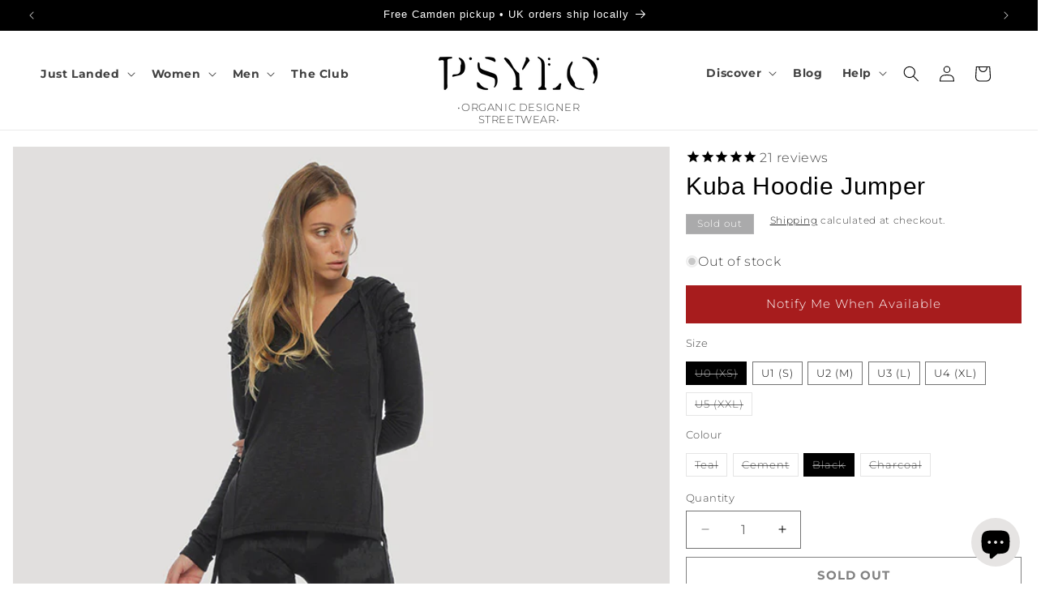

--- FILE ---
content_type: text/html; charset=utf-8
request_url: https://psylofashion.com/products/kuba-hoodie-jumper?variant=39321282445410
body_size: 73053
content:
<!doctype html>
<html class="js" lang="en">
  <head>
     
    <style>
      
      div#smile-ui-container {
    z-index: 5 !important;
}
.nov {
    visibility: hidden;
}      
.newtbl {
    border: 1px solid #ccc;
    border-collapse: collapse;
    margin: 0;
    padding: 0;
    width: 100%;
    table-layout: fixed;
    font-family: 'Roboto', sans-serif;
	font-weight:700;
}
.newtbl caption {
    font-size: 16px;
    margin: .5em 0 .75em;
}
.newtbl tr {
    background-color: #fff;
    border: 1px solid #ddd;
    padding: .35em;
}
.newtbl th, .newtbl td {
    padding: .625em;
    text-align: center;
}
.newtbl th {
    font-size: 16px;
    letter-spacing: .1em;
    text-transform: uppercase;
}
.newtbl td {
    border: 1px solid #dcdcdc;
}
.panel {
  display: block;
}
.header__submenu>li>a, .header__submenu>li span {
    text-align: left;
}      
@media screen and (max-width: 600px) {
.header__icons {
  width: 60px; /*pixel*/
}  
     a#cart-icon-bubble svg {
    width: 35px;
    height: auto;
    margin-left: -5px;
}
summary.header__icon.header__icon--search.header__icon--summary.link.focus-inset.modal__toggle {
    width: auto;
    padding: 0px 5px 0px 5px;
}   
.newtbl {
    border: 0;
}
.newtbl caption {
    font-size: 1.3em;
}
.newtbl thead {
    border: none;
    clip: rect(0 0 0 0);
    height: 1px;
    margin: -1px;
    overflow: hidden;
    padding: 0;
    position: absolute;
    width: 1px;
}
.newtbl tr {
    border-bottom: 3px solid #ddd;
    display: block;
    margin-bottom: .625em;
}
.newtbl td {
    border: 0px;
    border-bottom: 1px solid #ddd;
    display: block;
    font-size: .8em;
    text-align: right;
}
.newtbl td::before {
    /*
    * aria-label has no advantage, it won't be read inside a table
    content: attr(aria-label);
    */
    content: attr(data-label);
    float: left;
    font-weight: bold;
    text-transform: uppercase;
}
.newtbl td:last-child {
    border-bottom: 0;
}
.panel {
  padding: 0px;
  background-color: white;
  display: none;
  overflow: hidden;
}
}
/* Style the buttons that are used to open and close the accordion panel */
.accordiontable {
  background-color: #eee;
  color: #444;
  cursor: pointer;
  padding: 18px;
  width: 100%;
  text-align: center;
  border: none;
  outline: none;
  transition: 0.4s;
  font-family: 'Roboto', sans-serif;
  font-size:16px;
}

/* Add a background color to the button if it is clicked on (add the .active class with JS), and when you move the mouse over it (hover) */
.active, .accordiontable:hover {
  background-color: #ccc;
}      
    </style>
     <script>
      jQuery(document).ready(function(){
        jQuery('.accordion dt, .faqAccordion button').click(function(event){
        event.preventDefault(); // Disabilita l'azione predefinita del link
        jQuery(this).closest('dt').next('dd').slideToggle();
        jQuery(this).toggleClass('expanded');
        });
        
      });
    </script> 

      <script
src="https://www.paypal.com/sdk/js?client-id=ATFIXWB3tDX6qGoR2PosBQS-JfGfyqTv4o1TxLzeAj_YLrQoKYSv7XftrVCKoA3cERiLSqZ-rJDxRt6e&components=messages,buttons" data-namespace="PayPalSDK">
</script>  
    <meta charset="utf-8">
    <meta http-equiv="X-UA-Compatible" content="IE=edge">
    <meta name="viewport" content="width=device-width,initial-scale=1">
    <meta name="theme-color" content="">
    <link rel="canonical" href="https://psylofashion.com/products/kuba-hoodie-jumper"><link rel="icon" type="image/png" href="//psylofashion.com/cdn/shop/files/Logo.short_250x200_850ba777-4336-45ed-b824-7bd5d31b8c51.png?crop=center&height=32&v=1614322399&width=32"><link rel="preconnect" href="https://fonts.shopifycdn.com" crossorigin><title>
      Kuba Hoodie | Hooded V-neck Jumper
 &ndash; Psylo </title>

    
      <meta name="description" content="Characterised by big hood &amp; lots of handmade details, this double-knitted hoodie is so comfy you&#39;ll want to wear it all day every day.">
    

    

<meta property="og:site_name" content="Psylo ">
<meta property="og:url" content="https://psylofashion.com/products/kuba-hoodie-jumper">
<meta property="og:title" content="Kuba Hoodie | Hooded V-neck Jumper">
<meta property="og:type" content="product">
<meta property="og:description" content="Characterised by big hood &amp; lots of handmade details, this double-knitted hoodie is so comfy you&#39;ll want to wear it all day every day."><meta property="og:image" content="http://psylofashion.com/cdn/shop/products/KBS18-teal-Full.jpg?v=1760032739">
  <meta property="og:image:secure_url" content="https://psylofashion.com/cdn/shop/products/KBS18-teal-Full.jpg?v=1760032739">
  <meta property="og:image:width" content="1080">
  <meta property="og:image:height" content="1426"><meta property="og:price:amount" content="64.00">
  <meta property="og:price:currency" content="GBP"><meta name="twitter:site" content="@PsyloFashion"><meta name="twitter:card" content="summary_large_image">
<meta name="twitter:title" content="Kuba Hoodie | Hooded V-neck Jumper">
<meta name="twitter:description" content="Characterised by big hood &amp; lots of handmade details, this double-knitted hoodie is so comfy you&#39;ll want to wear it all day every day.">


    <script src="//psylofashion.com/cdn/shop/t/198/assets/constants.js?v=132983761750457495441758019401" defer="defer"></script>
    <script src="//psylofashion.com/cdn/shop/t/198/assets/pubsub.js?v=25310214064522200911758019451" defer="defer"></script>
    <script src="//psylofashion.com/cdn/shop/t/198/assets/global.js?v=184345515105158409801758019404" defer="defer"></script>
    <script src="//psylofashion.com/cdn/shop/t/198/assets/details-disclosure.js?v=13653116266235556501758019402" defer="defer"></script>
    <script src="//psylofashion.com/cdn/shop/t/198/assets/details-modal.js?v=25581673532751508451758019402" defer="defer"></script>
    <script src="//psylofashion.com/cdn/shop/t/198/assets/search-form.js?v=133129549252120666541758019455" defer="defer"></script><script src="//psylofashion.com/cdn/shop/t/198/assets/animations.js?v=88693664871331136111758019382" defer="defer"></script><script>window.performance && window.performance.mark && window.performance.mark('shopify.content_for_header.start');</script><meta name="google-site-verification" content="4JVFftNEzyq336ypfDycgOmwig_vHZ54XBHR4f1aSBg">
<meta name="google-site-verification" content="4JVFftNEzyq336ypfDycgOmwig_vHZ54XBHR4f1aSBg">
<meta id="shopify-digital-wallet" name="shopify-digital-wallet" content="/9721982/digital_wallets/dialog">
<meta name="shopify-checkout-api-token" content="903d08bfedcd1f39f390aeba23a3ee94">
<meta id="in-context-paypal-metadata" data-shop-id="9721982" data-venmo-supported="false" data-environment="production" data-locale="en_US" data-paypal-v4="true" data-currency="GBP">
<link rel="alternate" type="application/json+oembed" href="https://psylofashion.com/products/kuba-hoodie-jumper.oembed">
<script async="async" src="/checkouts/internal/preloads.js?locale=en-GB"></script>
<link rel="preconnect" href="https://shop.app" crossorigin="anonymous">
<script async="async" src="https://shop.app/checkouts/internal/preloads.js?locale=en-GB&shop_id=9721982" crossorigin="anonymous"></script>
<script id="apple-pay-shop-capabilities" type="application/json">{"shopId":9721982,"countryCode":"GB","currencyCode":"GBP","merchantCapabilities":["supports3DS"],"merchantId":"gid:\/\/shopify\/Shop\/9721982","merchantName":"Psylo ","requiredBillingContactFields":["postalAddress","email","phone"],"requiredShippingContactFields":["postalAddress","email","phone"],"shippingType":"shipping","supportedNetworks":["visa","maestro","masterCard","amex","discover","elo"],"total":{"type":"pending","label":"Psylo ","amount":"1.00"},"shopifyPaymentsEnabled":true,"supportsSubscriptions":true}</script>
<script id="shopify-features" type="application/json">{"accessToken":"903d08bfedcd1f39f390aeba23a3ee94","betas":["rich-media-storefront-analytics"],"domain":"psylofashion.com","predictiveSearch":true,"shopId":9721982,"locale":"en"}</script>
<script>var Shopify = Shopify || {};
Shopify.shop = "psylo-fashion.myshopify.com";
Shopify.locale = "en";
Shopify.currency = {"active":"GBP","rate":"1.0"};
Shopify.country = "GB";
Shopify.theme = {"name":"WINTERSALE26 SLIDESHOW","id":136800895074,"schema_name":"Dawn","schema_version":"15.3.0","theme_store_id":887,"role":"main"};
Shopify.theme.handle = "null";
Shopify.theme.style = {"id":null,"handle":null};
Shopify.cdnHost = "psylofashion.com/cdn";
Shopify.routes = Shopify.routes || {};
Shopify.routes.root = "/";</script>
<script type="module">!function(o){(o.Shopify=o.Shopify||{}).modules=!0}(window);</script>
<script>!function(o){function n(){var o=[];function n(){o.push(Array.prototype.slice.apply(arguments))}return n.q=o,n}var t=o.Shopify=o.Shopify||{};t.loadFeatures=n(),t.autoloadFeatures=n()}(window);</script>
<script>
  window.ShopifyPay = window.ShopifyPay || {};
  window.ShopifyPay.apiHost = "shop.app\/pay";
  window.ShopifyPay.redirectState = null;
</script>
<script id="shop-js-analytics" type="application/json">{"pageType":"product"}</script>
<script defer="defer" async type="module" src="//psylofashion.com/cdn/shopifycloud/shop-js/modules/v2/client.init-shop-cart-sync_WVOgQShq.en.esm.js"></script>
<script defer="defer" async type="module" src="//psylofashion.com/cdn/shopifycloud/shop-js/modules/v2/chunk.common_C_13GLB1.esm.js"></script>
<script defer="defer" async type="module" src="//psylofashion.com/cdn/shopifycloud/shop-js/modules/v2/chunk.modal_CLfMGd0m.esm.js"></script>
<script type="module">
  await import("//psylofashion.com/cdn/shopifycloud/shop-js/modules/v2/client.init-shop-cart-sync_WVOgQShq.en.esm.js");
await import("//psylofashion.com/cdn/shopifycloud/shop-js/modules/v2/chunk.common_C_13GLB1.esm.js");
await import("//psylofashion.com/cdn/shopifycloud/shop-js/modules/v2/chunk.modal_CLfMGd0m.esm.js");

  window.Shopify.SignInWithShop?.initShopCartSync?.({"fedCMEnabled":true,"windoidEnabled":true});

</script>
<script defer="defer" async type="module" src="//psylofashion.com/cdn/shopifycloud/shop-js/modules/v2/client.payment-terms_BWmiNN46.en.esm.js"></script>
<script defer="defer" async type="module" src="//psylofashion.com/cdn/shopifycloud/shop-js/modules/v2/chunk.common_C_13GLB1.esm.js"></script>
<script defer="defer" async type="module" src="//psylofashion.com/cdn/shopifycloud/shop-js/modules/v2/chunk.modal_CLfMGd0m.esm.js"></script>
<script type="module">
  await import("//psylofashion.com/cdn/shopifycloud/shop-js/modules/v2/client.payment-terms_BWmiNN46.en.esm.js");
await import("//psylofashion.com/cdn/shopifycloud/shop-js/modules/v2/chunk.common_C_13GLB1.esm.js");
await import("//psylofashion.com/cdn/shopifycloud/shop-js/modules/v2/chunk.modal_CLfMGd0m.esm.js");

  
</script>
<script>
  window.Shopify = window.Shopify || {};
  if (!window.Shopify.featureAssets) window.Shopify.featureAssets = {};
  window.Shopify.featureAssets['shop-js'] = {"shop-cart-sync":["modules/v2/client.shop-cart-sync_DuR37GeY.en.esm.js","modules/v2/chunk.common_C_13GLB1.esm.js","modules/v2/chunk.modal_CLfMGd0m.esm.js"],"init-fed-cm":["modules/v2/client.init-fed-cm_BucUoe6W.en.esm.js","modules/v2/chunk.common_C_13GLB1.esm.js","modules/v2/chunk.modal_CLfMGd0m.esm.js"],"shop-toast-manager":["modules/v2/client.shop-toast-manager_B0JfrpKj.en.esm.js","modules/v2/chunk.common_C_13GLB1.esm.js","modules/v2/chunk.modal_CLfMGd0m.esm.js"],"init-shop-cart-sync":["modules/v2/client.init-shop-cart-sync_WVOgQShq.en.esm.js","modules/v2/chunk.common_C_13GLB1.esm.js","modules/v2/chunk.modal_CLfMGd0m.esm.js"],"shop-button":["modules/v2/client.shop-button_B_U3bv27.en.esm.js","modules/v2/chunk.common_C_13GLB1.esm.js","modules/v2/chunk.modal_CLfMGd0m.esm.js"],"init-windoid":["modules/v2/client.init-windoid_DuP9q_di.en.esm.js","modules/v2/chunk.common_C_13GLB1.esm.js","modules/v2/chunk.modal_CLfMGd0m.esm.js"],"shop-cash-offers":["modules/v2/client.shop-cash-offers_BmULhtno.en.esm.js","modules/v2/chunk.common_C_13GLB1.esm.js","modules/v2/chunk.modal_CLfMGd0m.esm.js"],"pay-button":["modules/v2/client.pay-button_CrPSEbOK.en.esm.js","modules/v2/chunk.common_C_13GLB1.esm.js","modules/v2/chunk.modal_CLfMGd0m.esm.js"],"init-customer-accounts":["modules/v2/client.init-customer-accounts_jNk9cPYQ.en.esm.js","modules/v2/client.shop-login-button_DJ5ldayH.en.esm.js","modules/v2/chunk.common_C_13GLB1.esm.js","modules/v2/chunk.modal_CLfMGd0m.esm.js"],"avatar":["modules/v2/client.avatar_BTnouDA3.en.esm.js"],"checkout-modal":["modules/v2/client.checkout-modal_pBPyh9w8.en.esm.js","modules/v2/chunk.common_C_13GLB1.esm.js","modules/v2/chunk.modal_CLfMGd0m.esm.js"],"init-shop-for-new-customer-accounts":["modules/v2/client.init-shop-for-new-customer-accounts_BUoCy7a5.en.esm.js","modules/v2/client.shop-login-button_DJ5ldayH.en.esm.js","modules/v2/chunk.common_C_13GLB1.esm.js","modules/v2/chunk.modal_CLfMGd0m.esm.js"],"init-customer-accounts-sign-up":["modules/v2/client.init-customer-accounts-sign-up_CnczCz9H.en.esm.js","modules/v2/client.shop-login-button_DJ5ldayH.en.esm.js","modules/v2/chunk.common_C_13GLB1.esm.js","modules/v2/chunk.modal_CLfMGd0m.esm.js"],"init-shop-email-lookup-coordinator":["modules/v2/client.init-shop-email-lookup-coordinator_CzjY5t9o.en.esm.js","modules/v2/chunk.common_C_13GLB1.esm.js","modules/v2/chunk.modal_CLfMGd0m.esm.js"],"shop-follow-button":["modules/v2/client.shop-follow-button_CsYC63q7.en.esm.js","modules/v2/chunk.common_C_13GLB1.esm.js","modules/v2/chunk.modal_CLfMGd0m.esm.js"],"shop-login-button":["modules/v2/client.shop-login-button_DJ5ldayH.en.esm.js","modules/v2/chunk.common_C_13GLB1.esm.js","modules/v2/chunk.modal_CLfMGd0m.esm.js"],"shop-login":["modules/v2/client.shop-login_B9ccPdmx.en.esm.js","modules/v2/chunk.common_C_13GLB1.esm.js","modules/v2/chunk.modal_CLfMGd0m.esm.js"],"lead-capture":["modules/v2/client.lead-capture_D0K_KgYb.en.esm.js","modules/v2/chunk.common_C_13GLB1.esm.js","modules/v2/chunk.modal_CLfMGd0m.esm.js"],"payment-terms":["modules/v2/client.payment-terms_BWmiNN46.en.esm.js","modules/v2/chunk.common_C_13GLB1.esm.js","modules/v2/chunk.modal_CLfMGd0m.esm.js"]};
</script>
<script id="__st">var __st={"a":9721982,"offset":0,"reqid":"edf7b133-cb0b-4de6-881c-d9add87ffe4a-1769611397","pageurl":"psylofashion.com\/products\/kuba-hoodie-jumper?variant=39321282445410","u":"000f1e9d00d7","p":"product","rtyp":"product","rid":1953976615010};</script>
<script>window.ShopifyPaypalV4VisibilityTracking = true;</script>
<script id="captcha-bootstrap">!function(){'use strict';const t='contact',e='account',n='new_comment',o=[[t,t],['blogs',n],['comments',n],[t,'customer']],c=[[e,'customer_login'],[e,'guest_login'],[e,'recover_customer_password'],[e,'create_customer']],r=t=>t.map((([t,e])=>`form[action*='/${t}']:not([data-nocaptcha='true']) input[name='form_type'][value='${e}']`)).join(','),a=t=>()=>t?[...document.querySelectorAll(t)].map((t=>t.form)):[];function s(){const t=[...o],e=r(t);return a(e)}const i='password',u='form_key',d=['recaptcha-v3-token','g-recaptcha-response','h-captcha-response',i],f=()=>{try{return window.sessionStorage}catch{return}},m='__shopify_v',_=t=>t.elements[u];function p(t,e,n=!1){try{const o=window.sessionStorage,c=JSON.parse(o.getItem(e)),{data:r}=function(t){const{data:e,action:n}=t;return t[m]||n?{data:e,action:n}:{data:t,action:n}}(c);for(const[e,n]of Object.entries(r))t.elements[e]&&(t.elements[e].value=n);n&&o.removeItem(e)}catch(o){console.error('form repopulation failed',{error:o})}}const l='form_type',E='cptcha';function T(t){t.dataset[E]=!0}const w=window,h=w.document,L='Shopify',v='ce_forms',y='captcha';let A=!1;((t,e)=>{const n=(g='f06e6c50-85a8-45c8-87d0-21a2b65856fe',I='https://cdn.shopify.com/shopifycloud/storefront-forms-hcaptcha/ce_storefront_forms_captcha_hcaptcha.v1.5.2.iife.js',D={infoText:'Protected by hCaptcha',privacyText:'Privacy',termsText:'Terms'},(t,e,n)=>{const o=w[L][v],c=o.bindForm;if(c)return c(t,g,e,D).then(n);var r;o.q.push([[t,g,e,D],n]),r=I,A||(h.body.append(Object.assign(h.createElement('script'),{id:'captcha-provider',async:!0,src:r})),A=!0)});var g,I,D;w[L]=w[L]||{},w[L][v]=w[L][v]||{},w[L][v].q=[],w[L][y]=w[L][y]||{},w[L][y].protect=function(t,e){n(t,void 0,e),T(t)},Object.freeze(w[L][y]),function(t,e,n,w,h,L){const[v,y,A,g]=function(t,e,n){const i=e?o:[],u=t?c:[],d=[...i,...u],f=r(d),m=r(i),_=r(d.filter((([t,e])=>n.includes(e))));return[a(f),a(m),a(_),s()]}(w,h,L),I=t=>{const e=t.target;return e instanceof HTMLFormElement?e:e&&e.form},D=t=>v().includes(t);t.addEventListener('submit',(t=>{const e=I(t);if(!e)return;const n=D(e)&&!e.dataset.hcaptchaBound&&!e.dataset.recaptchaBound,o=_(e),c=g().includes(e)&&(!o||!o.value);(n||c)&&t.preventDefault(),c&&!n&&(function(t){try{if(!f())return;!function(t){const e=f();if(!e)return;const n=_(t);if(!n)return;const o=n.value;o&&e.removeItem(o)}(t);const e=Array.from(Array(32),(()=>Math.random().toString(36)[2])).join('');!function(t,e){_(t)||t.append(Object.assign(document.createElement('input'),{type:'hidden',name:u})),t.elements[u].value=e}(t,e),function(t,e){const n=f();if(!n)return;const o=[...t.querySelectorAll(`input[type='${i}']`)].map((({name:t})=>t)),c=[...d,...o],r={};for(const[a,s]of new FormData(t).entries())c.includes(a)||(r[a]=s);n.setItem(e,JSON.stringify({[m]:1,action:t.action,data:r}))}(t,e)}catch(e){console.error('failed to persist form',e)}}(e),e.submit())}));const S=(t,e)=>{t&&!t.dataset[E]&&(n(t,e.some((e=>e===t))),T(t))};for(const o of['focusin','change'])t.addEventListener(o,(t=>{const e=I(t);D(e)&&S(e,y())}));const B=e.get('form_key'),M=e.get(l),P=B&&M;t.addEventListener('DOMContentLoaded',(()=>{const t=y();if(P)for(const e of t)e.elements[l].value===M&&p(e,B);[...new Set([...A(),...v().filter((t=>'true'===t.dataset.shopifyCaptcha))])].forEach((e=>S(e,t)))}))}(h,new URLSearchParams(w.location.search),n,t,e,['guest_login'])})(!0,!0)}();</script>
<script integrity="sha256-4kQ18oKyAcykRKYeNunJcIwy7WH5gtpwJnB7kiuLZ1E=" data-source-attribution="shopify.loadfeatures" defer="defer" src="//psylofashion.com/cdn/shopifycloud/storefront/assets/storefront/load_feature-a0a9edcb.js" crossorigin="anonymous"></script>
<script crossorigin="anonymous" defer="defer" src="//psylofashion.com/cdn/shopifycloud/storefront/assets/shopify_pay/storefront-65b4c6d7.js?v=20250812"></script>
<script data-source-attribution="shopify.dynamic_checkout.dynamic.init">var Shopify=Shopify||{};Shopify.PaymentButton=Shopify.PaymentButton||{isStorefrontPortableWallets:!0,init:function(){window.Shopify.PaymentButton.init=function(){};var t=document.createElement("script");t.src="https://psylofashion.com/cdn/shopifycloud/portable-wallets/latest/portable-wallets.en.js",t.type="module",document.head.appendChild(t)}};
</script>
<script data-source-attribution="shopify.dynamic_checkout.buyer_consent">
  function portableWalletsHideBuyerConsent(e){var t=document.getElementById("shopify-buyer-consent"),n=document.getElementById("shopify-subscription-policy-button");t&&n&&(t.classList.add("hidden"),t.setAttribute("aria-hidden","true"),n.removeEventListener("click",e))}function portableWalletsShowBuyerConsent(e){var t=document.getElementById("shopify-buyer-consent"),n=document.getElementById("shopify-subscription-policy-button");t&&n&&(t.classList.remove("hidden"),t.removeAttribute("aria-hidden"),n.addEventListener("click",e))}window.Shopify?.PaymentButton&&(window.Shopify.PaymentButton.hideBuyerConsent=portableWalletsHideBuyerConsent,window.Shopify.PaymentButton.showBuyerConsent=portableWalletsShowBuyerConsent);
</script>
<script>
  function portableWalletsCleanup(e){e&&e.src&&console.error("Failed to load portable wallets script "+e.src);var t=document.querySelectorAll("shopify-accelerated-checkout .shopify-payment-button__skeleton, shopify-accelerated-checkout-cart .wallet-cart-button__skeleton"),e=document.getElementById("shopify-buyer-consent");for(let e=0;e<t.length;e++)t[e].remove();e&&e.remove()}function portableWalletsNotLoadedAsModule(e){e instanceof ErrorEvent&&"string"==typeof e.message&&e.message.includes("import.meta")&&"string"==typeof e.filename&&e.filename.includes("portable-wallets")&&(window.removeEventListener("error",portableWalletsNotLoadedAsModule),window.Shopify.PaymentButton.failedToLoad=e,"loading"===document.readyState?document.addEventListener("DOMContentLoaded",window.Shopify.PaymentButton.init):window.Shopify.PaymentButton.init())}window.addEventListener("error",portableWalletsNotLoadedAsModule);
</script>

<script type="module" src="https://psylofashion.com/cdn/shopifycloud/portable-wallets/latest/portable-wallets.en.js" onError="portableWalletsCleanup(this)" crossorigin="anonymous"></script>
<script nomodule>
  document.addEventListener("DOMContentLoaded", portableWalletsCleanup);
</script>

<script id='scb4127' type='text/javascript' async='' src='https://psylofashion.com/cdn/shopifycloud/privacy-banner/storefront-banner.js'></script><link id="shopify-accelerated-checkout-styles" rel="stylesheet" media="screen" href="https://psylofashion.com/cdn/shopifycloud/portable-wallets/latest/accelerated-checkout-backwards-compat.css" crossorigin="anonymous">
<style id="shopify-accelerated-checkout-cart">
        #shopify-buyer-consent {
  margin-top: 1em;
  display: inline-block;
  width: 100%;
}

#shopify-buyer-consent.hidden {
  display: none;
}

#shopify-subscription-policy-button {
  background: none;
  border: none;
  padding: 0;
  text-decoration: underline;
  font-size: inherit;
  cursor: pointer;
}

#shopify-subscription-policy-button::before {
  box-shadow: none;
}

      </style>
<script id="sections-script" data-sections="header" defer="defer" src="//psylofashion.com/cdn/shop/t/198/compiled_assets/scripts.js?v=64849"></script>
<script>window.performance && window.performance.mark && window.performance.mark('shopify.content_for_header.end');</script>


    <style data-shopify>
      @font-face {
  font-family: Montserrat;
  font-weight: 300;
  font-style: normal;
  font-display: swap;
  src: url("//psylofashion.com/cdn/fonts/montserrat/montserrat_n3.29e699231893fd243e1620595067294bb067ba2a.woff2") format("woff2"),
       url("//psylofashion.com/cdn/fonts/montserrat/montserrat_n3.64ed56f012a53c08a49d49bd7e0c8d2f46119150.woff") format("woff");
}

      @font-face {
  font-family: Montserrat;
  font-weight: 700;
  font-style: normal;
  font-display: swap;
  src: url("//psylofashion.com/cdn/fonts/montserrat/montserrat_n7.3c434e22befd5c18a6b4afadb1e3d77c128c7939.woff2") format("woff2"),
       url("//psylofashion.com/cdn/fonts/montserrat/montserrat_n7.5d9fa6e2cae713c8fb539a9876489d86207fe957.woff") format("woff");
}

      @font-face {
  font-family: Montserrat;
  font-weight: 300;
  font-style: italic;
  font-display: swap;
  src: url("//psylofashion.com/cdn/fonts/montserrat/montserrat_i3.9cfee8ab0b9b229ed9a7652dff7d786e45a01df2.woff2") format("woff2"),
       url("//psylofashion.com/cdn/fonts/montserrat/montserrat_i3.68df04ba4494b4612ed6f9bf46b6c06246fa2fa4.woff") format("woff");
}

      @font-face {
  font-family: Montserrat;
  font-weight: 700;
  font-style: italic;
  font-display: swap;
  src: url("//psylofashion.com/cdn/fonts/montserrat/montserrat_i7.a0d4a463df4f146567d871890ffb3c80408e7732.woff2") format("woff2"),
       url("//psylofashion.com/cdn/fonts/montserrat/montserrat_i7.f6ec9f2a0681acc6f8152c40921d2a4d2e1a2c78.woff") format("woff");
}

      

      
        :root,
        .color-background-1 {
          --color-background: 255,255,255;
        
          --gradient-background: #ffffff;
        

        

        --color-foreground: 0,0,0;
        --color-background-contrast: 191,191,191;
        --color-shadow: 0,0,0;
        --color-button: 167,28,29;
        --color-button-text: 255,255,255;
        --color-secondary-button: 255,255,255;
        --color-secondary-button-text: 0,0,0;
        --color-link: 0,0,0;
        --color-badge-foreground: 0,0,0;
        --color-badge-background: 255,255,255;
        --color-badge-border: 0,0,0;
        --payment-terms-background-color: rgb(255 255 255);
      }
      
        
        .color-background-2 {
          --color-background: 230,228,227;
        
          --gradient-background: #e6e4e3;
        

        

        --color-foreground: 0,0,0;
        --color-background-contrast: 170,163,160;
        --color-shadow: 0,0,0;
        --color-button: 0,0,0;
        --color-button-text: 230,228,227;
        --color-secondary-button: 230,228,227;
        --color-secondary-button-text: 0,0,0;
        --color-link: 0,0,0;
        --color-badge-foreground: 0,0,0;
        --color-badge-background: 230,228,227;
        --color-badge-border: 0,0,0;
        --payment-terms-background-color: rgb(230 228 227);
      }
      
        
        .color-inverse {
          --color-background: 170,170,171;
        
          --gradient-background: #aaaaab;
        

        

        --color-foreground: 255,255,255;
        --color-background-contrast: 106,106,107;
        --color-shadow: 0,0,0;
        --color-button: 255,255,255;
        --color-button-text: 0,0,0;
        --color-secondary-button: 170,170,171;
        --color-secondary-button-text: 255,255,255;
        --color-link: 255,255,255;
        --color-badge-foreground: 255,255,255;
        --color-badge-background: 170,170,171;
        --color-badge-border: 255,255,255;
        --payment-terms-background-color: rgb(170 170 171);
      }
      
        
        .color-accent-1 {
          --color-background: 0,0,0;
        
          --gradient-background: #000000;
        

        

        --color-foreground: 255,255,255;
        --color-background-contrast: 128,128,128;
        --color-shadow: 0,0,0;
        --color-button: 255,255,255;
        --color-button-text: 0,0,0;
        --color-secondary-button: 0,0,0;
        --color-secondary-button-text: 255,255,255;
        --color-link: 255,255,255;
        --color-badge-foreground: 255,255,255;
        --color-badge-background: 0,0,0;
        --color-badge-border: 255,255,255;
        --payment-terms-background-color: rgb(0 0 0);
      }
      
        
        .color-accent-2 {
          --color-background: 255,255,255;
        
          --gradient-background: #ffffff;
        

        

        --color-foreground: 167,28,29;
        --color-background-contrast: 191,191,191;
        --color-shadow: 18,18,18;
        --color-button: 255,255,255;
        --color-button-text: 255,255,255;
        --color-secondary-button: 255,255,255;
        --color-secondary-button-text: 167,28,29;
        --color-link: 167,28,29;
        --color-badge-foreground: 167,28,29;
        --color-badge-background: 255,255,255;
        --color-badge-border: 167,28,29;
        --payment-terms-background-color: rgb(255 255 255);
      }
      
        
        .color-scheme-10d8d955-6654-4fca-9e44-7d2dc7df17de {
          --color-background: 77,65,65;
        
          --gradient-background: #4d4141;
        

        

        --color-foreground: 255,255,255;
        --color-background-contrast: 8,7,7;
        --color-shadow: 255,255,255;
        --color-button: 167,28,29;
        --color-button-text: 255,255,255;
        --color-secondary-button: 77,65,65;
        --color-secondary-button-text: 255,255,255;
        --color-link: 255,255,255;
        --color-badge-foreground: 255,255,255;
        --color-badge-background: 77,65,65;
        --color-badge-border: 255,255,255;
        --payment-terms-background-color: rgb(77 65 65);
      }
      
        
        .color-scheme-edbcbeeb-206e-42b6-b90d-96181e7d7d91 {
          --color-background: 65,164,58;
        
          --gradient-background: #41a43a;
        

        

        --color-foreground: 255,255,255;
        --color-background-contrast: 28,70,25;
        --color-shadow: 0,0,0;
        --color-button: 0,0,0;
        --color-button-text: 255,255,255;
        --color-secondary-button: 65,164,58;
        --color-secondary-button-text: 0,0,0;
        --color-link: 0,0,0;
        --color-badge-foreground: 255,255,255;
        --color-badge-background: 65,164,58;
        --color-badge-border: 255,255,255;
        --payment-terms-background-color: rgb(65 164 58);
      }
      

      body, .color-background-1, .color-background-2, .color-inverse, .color-accent-1, .color-accent-2, .color-scheme-10d8d955-6654-4fca-9e44-7d2dc7df17de, .color-scheme-edbcbeeb-206e-42b6-b90d-96181e7d7d91 {
        color: rgba(var(--color-foreground), 0.75);
        background-color: rgb(var(--color-background));
      }

      :root {
        --font-body-family: Montserrat, sans-serif;
        --font-body-style: normal;
        --font-body-weight: 300;
        --font-body-weight-bold: 600;

        --font-heading-family: Helvetica, Arial, sans-serif;
        --font-heading-style: normal;
        --font-heading-weight: 400;

        --font-body-scale: 1.0;
        --font-heading-scale: 1.0;

        --media-padding: px;
        --media-border-opacity: 0.0;
        --media-border-width: 0px;
        --media-radius: 0px;
        --media-shadow-opacity: 0.0;
        --media-shadow-horizontal-offset: 0px;
        --media-shadow-vertical-offset: 4px;
        --media-shadow-blur-radius: 5px;
        --media-shadow-visible: 0;

        --page-width: 140rem;
        --page-width-margin: 0rem;

        --product-card-image-padding: 0.0rem;
        --product-card-corner-radius: 0.0rem;
        --product-card-text-alignment: left;
        --product-card-border-width: 0.0rem;
        --product-card-border-opacity: 0.1;
        --product-card-shadow-opacity: 0.0;
        --product-card-shadow-visible: 0;
        --product-card-shadow-horizontal-offset: 0.0rem;
        --product-card-shadow-vertical-offset: 0.4rem;
        --product-card-shadow-blur-radius: 0.5rem;

        --collection-card-image-padding: 0.0rem;
        --collection-card-corner-radius: 0.0rem;
        --collection-card-text-alignment: left;
        --collection-card-border-width: 0.0rem;
        --collection-card-border-opacity: 0.1;
        --collection-card-shadow-opacity: 0.0;
        --collection-card-shadow-visible: 0;
        --collection-card-shadow-horizontal-offset: 0.0rem;
        --collection-card-shadow-vertical-offset: 0.4rem;
        --collection-card-shadow-blur-radius: 0.5rem;

        --blog-card-image-padding: 0.0rem;
        --blog-card-corner-radius: 0.0rem;
        --blog-card-text-alignment: left;
        --blog-card-border-width: 0.0rem;
        --blog-card-border-opacity: 0.1;
        --blog-card-shadow-opacity: 0.0;
        --blog-card-shadow-visible: 0;
        --blog-card-shadow-horizontal-offset: 0.0rem;
        --blog-card-shadow-vertical-offset: 0.4rem;
        --blog-card-shadow-blur-radius: 0.5rem;

        --badge-corner-radius: 0.0rem;

        --popup-border-width: 1px;
        --popup-border-opacity: 0.1;
        --popup-corner-radius: 0px;
        --popup-shadow-opacity: 0.05;
        --popup-shadow-horizontal-offset: 0px;
        --popup-shadow-vertical-offset: 4px;
        --popup-shadow-blur-radius: 5px;

        --drawer-border-width: 1px;
        --drawer-border-opacity: 0.1;
        --drawer-shadow-opacity: 0.0;
        --drawer-shadow-horizontal-offset: 0px;
        --drawer-shadow-vertical-offset: 4px;
        --drawer-shadow-blur-radius: 5px;

        --spacing-sections-desktop: 0px;
        --spacing-sections-mobile: 0px;

        --grid-desktop-vertical-spacing: 8px;
        --grid-desktop-horizontal-spacing: 8px;
        --grid-mobile-vertical-spacing: 4px;
        --grid-mobile-horizontal-spacing: 4px;

        --text-boxes-border-opacity: 0.1;
        --text-boxes-border-width: 0px;
        --text-boxes-radius: 0px;
        --text-boxes-shadow-opacity: 0.0;
        --text-boxes-shadow-visible: 0;
        --text-boxes-shadow-horizontal-offset: 0px;
        --text-boxes-shadow-vertical-offset: 4px;
        --text-boxes-shadow-blur-radius: 5px;

        --buttons-radius: 0px;
        --buttons-radius-outset: 0px;
        --buttons-border-width: 1px;
        --buttons-border-opacity: 1.0;
        --buttons-shadow-opacity: 0.0;
        --buttons-shadow-visible: 0;
        --buttons-shadow-horizontal-offset: 0px;
        --buttons-shadow-vertical-offset: 4px;
        --buttons-shadow-blur-radius: 5px;
        --buttons-border-offset: 0px;

        --inputs-radius: 0px;
        --inputs-border-width: 1px;
        --inputs-border-opacity: 0.55;
        --inputs-shadow-opacity: 0.0;
        --inputs-shadow-horizontal-offset: 0px;
        --inputs-margin-offset: 0px;
        --inputs-shadow-vertical-offset: 4px;
        --inputs-shadow-blur-radius: 5px;
        --inputs-radius-outset: 0px;

        --variant-pills-radius: 0px;
        --variant-pills-border-width: 1px;
        --variant-pills-border-opacity: 0.55;
        --variant-pills-shadow-opacity: 0.0;
        --variant-pills-shadow-horizontal-offset: 0px;
        --variant-pills-shadow-vertical-offset: 4px;
        --variant-pills-shadow-blur-radius: 5px;
      }

      *,
      *::before,
      *::after {
        box-sizing: inherit;
      }

      html {
        box-sizing: border-box;
        font-size: calc(var(--font-body-scale) * 62.5%);
        height: 100%;
      }

      body {
        display: grid;
        grid-template-rows: auto auto 1fr auto;
        grid-template-columns: 100%;
        min-height: 100%;
        margin: 0;
        font-size: 1.5rem;
        letter-spacing: 0.06rem;
        line-height: calc(1 + 0.8 / var(--font-body-scale));
        font-family: var(--font-body-family);
        font-style: var(--font-body-style);
        font-weight: var(--font-body-weight);
      }

      @media screen and (min-width: 750px) {
        body {
          font-size: 1.6rem;
        }
      }
    </style>

    <link href="//psylofashion.com/cdn/shop/t/198/assets/base.css?v=59562729435934977301758622017" rel="stylesheet" type="text/css" media="all" />
    <link rel="stylesheet" href="//psylofashion.com/cdn/shop/t/198/assets/component-cart-items.css?v=123238115697927560811758019387" media="print" onload="this.media='all'">
      <link rel="preload" as="font" href="//psylofashion.com/cdn/fonts/montserrat/montserrat_n3.29e699231893fd243e1620595067294bb067ba2a.woff2" type="font/woff2" crossorigin>
      
<link href="//psylofashion.com/cdn/shop/t/198/assets/component-localization-form.css?v=170315343355214948141758019392" rel="stylesheet" type="text/css" media="all" />
      <script src="//psylofashion.com/cdn/shop/t/198/assets/localization-form.js?v=144176611646395275351758019444" defer="defer"></script><link
        rel="stylesheet"
        href="//psylofashion.com/cdn/shop/t/198/assets/component-predictive-search.css?v=118923337488134913561758019395"
        media="print"
        onload="this.media='all'"
      ><script>
      if (Shopify.designMode) {
        document.documentElement.classList.add('shopify-design-mode');
      }
    </script>
     <!-- Stamped - Begin script -->
<script async type="text/javascript" id="stamped-script-widget" data-api-key="pubkey-xSDQWoV3O989b491Zz232LKZWHpZev" src="https://cdn1.stamped.io/files/widget.min.js"></script>
<!-- Stamped - End script -->

  <!-- back in stock with kalaviyo -->
    <script src="https://a.klaviyo.com/media/js/onsite/onsite.js"></script>
    <script>
      var klaviyo = klaviyo || [];
      klaviyo.init({
        account: "Pmm87J",
        list: 'JCZ2js',
        platform: "shopify",
        exclude_on_tags: "Gift Cards"
      });
      klaviyo.enable("backinstock",{ 
        trigger: {
          product_page_text: "Notify Me When Available",
          product_page_class: "button button--full-width button--primary",
          product_page_text_align: "center",
          background_color: "#000",
          product_page_margin: "0px",
          alternate_anchor: 'deviscomparire',
          replace_anchor: false
        },
        modal: {
          headline: "{product_name}",
          body_content: "Register to receive a notification when this item comes back in stock.",
          email_field_label: "Email",
          subscribe_checked: true,
          button_label: "Notify me when available",
          subscription_success_label: "You're in! We'll let you know when it's back.",
          footer_content: '',
          drop_background_color: "#000",
          background_color: "#fff",
          text_color: "#222",
          button_text_color: "#fff",
          button_background_color: "#000 ",
          close_button_color: "#ccc",
          error_background_color: "#fcd6d7",
          error_text_color: "#C72E2F",
          success_background_color: "#d3efcd",
          success_text_color: "#1B9500"
        }
      }); 
    </script>
    
    <!-- back in stock with kalaviyo -->
    <script src="https://code.jquery.com/jquery-3.6.0.min.js"></script>
    <script>
jQuery(document).ready(function() {
    // Verifica se il dispositivo è un dispositivo mobile
    function isMobileDevice() {
        return (typeof window.orientation !== "undefined") || (navigator.userAgent.indexOf('IEMobile') !== -1);
    }
    
    // Esegue il codice solo se è un dispositivo mobile
    if(isMobileDevice()) {
        jQuery('.psylo-row:last-child .big-column').insertAfter('.psylo-row:last-child .small-column');
    }
    $('.a-link').appendTo('.collection-hero__description.rte p:first-child');
});
</script>

<!--varianti di colore-->
<script>
      



  
</script>
   

    <script>
window.addEventListener("klaviyoForms", function(e) { 
  if (e.detail.type == 'open' || e.detail.type == 'embedOpen') {
    ga('send', 'event', 'Klaviyo form', 'form_open', e.detail.formId);
  }
  if (e.detail.type == 'submit') {
    ga('send', 'event', 'Klaviyo form', 'form_submit', e.detail.formId);
  }
  if (e.detail.type == 'stepSubmit') {
    ga('send', 'event', 'Klaviyo form', 'form_step_submit', e.detail.metaData.$step_name);
  }
  if (e.detail.type == 'redirectedToUrl') {
    ga('send', 'event', 'Klaviyo form', 'form_url_redirect', e.detail.formId);
  }
  if (e.detail.type == 'close') {
    ga('send', 'event', 'Klaviyo form', 'form_close', e.detail.formId);
  }
});
</script>
<script
  src="https://code.jquery.com/jquery-3.7.1.min.js"
  integrity="sha256-/JqT3SQfawRcv/BIHPThkBvs0OEvtFFmqPF/lYI/Cxo="
  crossorigin="anonymous"></script>                        

<!-- Google Tag Manager -->
<script>(function(w,d,s,l,i){w[l]=w[l]||[];w[l].push({'gtm.start':
new Date().getTime(),event:'gtm.js'});var
f=d.getElementsByTagName(s)[0],
j=d.createElement(s),dl=l!='dataLayer'?'&l='+l:'';j.async=true;j.src=
'https://www.googletagmanager.com/gtm.js?id='+i+dl;f.parentNode.insertBefore(j,f);
})(window,document,'script','dataLayer','GTM-N3QGFD4');</script>
<!-- End Google Tag Manager -->
<!-- Global site tag (gtag.js) - Google Analytics -->
<script async src="https://www.googletagmanager.com/gtag/js?id=G-0P7W1SX57Q"></script>
<script>
  window.dataLayer = window.dataLayer || [];
  function gtag(){dataLayer.push(arguments);}
  gtag('js', new Date());

  gtag('config', 'G-0P7W1SX57Q');
</script>  
    <meta name="facebook-domain-verification" content="ilsefykozoiuksapzj64lyt5n6jw5h" />
    <meta name="p:domain_verify" content="4bb29339a35ebfc6264af00c9bbd8d8e"/>
    <meta name="google-site-verification" content="4JVFftNEzyq336ypfDycgOmwig_vHZ54XBHR4f1aSBg" /><!--verify Yael on search console -->
    <meta name="google-site-verification" content="k8kH_-QZyGtjJufuRKTlckpBxE8VXMU_94kfKhEzCt8" /><!--verify Fabri on search console -->    
  <!-- BEGIN app block: shopify://apps/klaviyo-email-marketing-sms/blocks/klaviyo-onsite-embed/2632fe16-c075-4321-a88b-50b567f42507 -->












  <script async src="https://static.klaviyo.com/onsite/js/Pmm87J/klaviyo.js?company_id=Pmm87J"></script>
  <script>!function(){if(!window.klaviyo){window._klOnsite=window._klOnsite||[];try{window.klaviyo=new Proxy({},{get:function(n,i){return"push"===i?function(){var n;(n=window._klOnsite).push.apply(n,arguments)}:function(){for(var n=arguments.length,o=new Array(n),w=0;w<n;w++)o[w]=arguments[w];var t="function"==typeof o[o.length-1]?o.pop():void 0,e=new Promise((function(n){window._klOnsite.push([i].concat(o,[function(i){t&&t(i),n(i)}]))}));return e}}})}catch(n){window.klaviyo=window.klaviyo||[],window.klaviyo.push=function(){var n;(n=window._klOnsite).push.apply(n,arguments)}}}}();</script>

  
    <script id="viewed_product">
      if (item == null) {
        var _learnq = _learnq || [];

        var MetafieldReviews = null
        var MetafieldYotpoRating = null
        var MetafieldYotpoCount = null
        var MetafieldLooxRating = null
        var MetafieldLooxCount = null
        var okendoProduct = null
        var okendoProductReviewCount = null
        var okendoProductReviewAverageValue = null
        try {
          // The following fields are used for Customer Hub recently viewed in order to add reviews.
          // This information is not part of __kla_viewed. Instead, it is part of __kla_viewed_reviewed_items
          MetafieldReviews = {"rating":{"scale_min":"1.0","scale_max":"5.0","value":"4.833333333"},"rating_count":18};
          MetafieldYotpoRating = null
          MetafieldYotpoCount = null
          MetafieldLooxRating = null
          MetafieldLooxCount = null

          okendoProduct = null
          // If the okendo metafield is not legacy, it will error, which then requires the new json formatted data
          if (okendoProduct && 'error' in okendoProduct) {
            okendoProduct = null
          }
          okendoProductReviewCount = okendoProduct ? okendoProduct.reviewCount : null
          okendoProductReviewAverageValue = okendoProduct ? okendoProduct.reviewAverageValue : null
        } catch (error) {
          console.error('Error in Klaviyo onsite reviews tracking:', error);
        }

        var item = {
          Name: "Kuba Hoodie Jumper",
          ProductID: 1953976615010,
          Categories: ["All","Cold-Weather Essentials","Cozy Slub","Create Content with Psylo","Essentials","Everyday Wear","Everything (excluding discounted styles)","Festival Wear","Gift Inspirations Trending Right Now","Hoodies","Psylo Punk","Psylo's full collection","Psylo's Women","Shop by Designer","Shop by Mood","Tribal Punk Collection 2019","Unisex","Winter Clothing 2025","Women Streetwear Tops"],
          ImageURL: "https://psylofashion.com/cdn/shop/products/KBS18-teal-Full_grande.jpg?v=1760032739",
          URL: "https://psylofashion.com/products/kuba-hoodie-jumper",
          Brand: "Psylo Women",
          Price: "£64.00",
          Value: "64.00",
          CompareAtPrice: "£80.00"
        };
        _learnq.push(['track', 'Viewed Product', item]);
        _learnq.push(['trackViewedItem', {
          Title: item.Name,
          ItemId: item.ProductID,
          Categories: item.Categories,
          ImageUrl: item.ImageURL,
          Url: item.URL,
          Metadata: {
            Brand: item.Brand,
            Price: item.Price,
            Value: item.Value,
            CompareAtPrice: item.CompareAtPrice
          },
          metafields:{
            reviews: MetafieldReviews,
            yotpo:{
              rating: MetafieldYotpoRating,
              count: MetafieldYotpoCount,
            },
            loox:{
              rating: MetafieldLooxRating,
              count: MetafieldLooxCount,
            },
            okendo: {
              rating: okendoProductReviewAverageValue,
              count: okendoProductReviewCount,
            }
          }
        }]);
      }
    </script>
  




  <script>
    window.klaviyoReviewsProductDesignMode = false
  </script>







<!-- END app block --><!-- BEGIN app block: shopify://apps/blockify-fraud-filter/blocks/app_embed/2e3e0ba5-0e70-447a-9ec5-3bf76b5ef12e --> 
 
 
    <script>
        window.blockifyShopIdentifier = "psylo-fashion.myshopify.com";
        window.ipBlockerMetafields = "{\"showOverlayByPass\":false,\"disableSpyExtensions\":false,\"blockUnknownBots\":false,\"activeApp\":true,\"blockByMetafield\":true,\"visitorAnalytic\":false,\"showWatermark\":true,\"token\":\"eyJhbGciOiJIUzI1NiIsInR5cCI6IkpXVCJ9.eyJpZGVudGlmaWVySWQiOiJwc3lsby1mYXNoaW9uLm15c2hvcGlmeS5jb20iLCJpYXQiOjE3Njc2NTM5NTF9.9XznbNLTJowV2jl1kQ9gPrin-pAmjSdu0KV1jDPHHVw\"}";
        window.blockifyRules = "{\"whitelist\":[],\"blacklist\":[{\"id\":1822472,\"type\":\"1\",\"ipAddress\":\"194.126.177.139\",\"criteria\":\"1\",\"priority\":\"1\"},{\"id\":1822473,\"type\":\"1\",\"ipAddress\":\"194.126.177.15\",\"criteria\":\"1\",\"priority\":\"1\"},{\"id\":1804088,\"type\":\"1\",\"country\":\"CN\",\"criteria\":\"3\",\"priority\":\"1\"}]}";
        window.ipblockerBlockTemplate = "{\"customCss\":\"#blockify---container{--bg-blockify: #fff;position:relative}#blockify---container::after{content:'';position:absolute;inset:0;background-repeat:no-repeat !important;background-size:cover !important;background:var(--bg-blockify);z-index:0}#blockify---container #blockify---container__inner{display:flex;flex-direction:column;align-items:center;position:relative;z-index:1}#blockify---container #blockify---container__inner #blockify-block-content{display:flex;flex-direction:column;align-items:center;text-align:center}#blockify---container #blockify---container__inner #blockify-block-content #blockify-block-superTitle{display:none !important}#blockify---container #blockify---container__inner #blockify-block-content #blockify-block-title{font-size:313%;font-weight:bold;margin-top:1em}@media only screen and (min-width: 768px) and (max-width: 1199px){#blockify---container #blockify---container__inner #blockify-block-content #blockify-block-title{font-size:188%}}@media only screen and (max-width: 767px){#blockify---container #blockify---container__inner #blockify-block-content #blockify-block-title{font-size:107%}}#blockify---container #blockify---container__inner #blockify-block-content #blockify-block-description{font-size:125%;margin:1.5em;line-height:1.5}@media only screen and (min-width: 768px) and (max-width: 1199px){#blockify---container #blockify---container__inner #blockify-block-content #blockify-block-description{font-size:88%}}@media only screen and (max-width: 767px){#blockify---container #blockify---container__inner #blockify-block-content #blockify-block-description{font-size:107%}}#blockify---container #blockify---container__inner #blockify-block-content #blockify-block-description #blockify-block-text-blink{display:none !important}#blockify---container #blockify---container__inner #blockify-logo-block-image{position:relative;width:400px;height:auto;max-height:300px}@media only screen and (max-width: 767px){#blockify---container #blockify---container__inner #blockify-logo-block-image{width:200px}}#blockify---container #blockify---container__inner #blockify-logo-block-image::before{content:'';display:block;padding-bottom:56.2%}#blockify---container #blockify---container__inner #blockify-logo-block-image img{position:absolute;top:0;left:0;width:100%;height:100%;object-fit:contain}\\n\",\"logoImage\":{\"active\":true,\"value\":\"https:\/\/storage.synctrack.io\/megamind-fraud\/assets\/default-thumbnail.png\",\"altText\":\"Red octagonal stop sign with a black hand symbol in the center, indicating a warning or prohibition\"},\"superTitle\":{\"active\":false,\"text\":\"403\",\"color\":\"#899df1\"},\"title\":{\"active\":true,\"text\":\"Access Denied\",\"color\":\"#000\"},\"description\":{\"active\":true,\"text\":\"The site owner may have set restrictions that prevent you from accessing the site. Please contact the site owner for access.\",\"color\":\"#000\"},\"background\":{\"active\":true,\"value\":\"#fff\",\"type\":\"1\",\"colorFrom\":null,\"colorTo\":null}}";

        
            window.blockifyProductCollections = [5303369756,290446180450,2158362652,264453357666,445969551,161482473570,264390541410,443661199,262495535202,274022858850,291416637538,267112349794,91400634466,263103742050,264359608418,91124367458,159801901154,281876856930,178241732];
        
    </script>
<link href="https://cdn.shopify.com/extensions/019bf87f-ce60-72e9-ba30-9a88fa4020b9/blockify-shopify-290/assets/blockify-embed.min.js" as="script" type="text/javascript" rel="preload"><link href="https://cdn.shopify.com/extensions/019bf87f-ce60-72e9-ba30-9a88fa4020b9/blockify-shopify-290/assets/prevent-bypass-script.min.js" as="script" type="text/javascript" rel="preload">
<script type="text/javascript">
    window.blockifyBaseUrl = 'https://fraud.blockifyapp.com/s/api';
    window.blockifyPublicUrl = 'https://fraud.blockifyapp.com/s/api/public';
    window.bucketUrl = 'https://storage.synctrack.io/megamind-fraud';
    window.storefrontApiUrl  = 'https://fraud.blockifyapp.com/p/api';
</script>
<script type="text/javascript">
  window.blockifyChecking = true;
</script>
<script id="blockifyScriptByPass" type="text/javascript" src=https://cdn.shopify.com/extensions/019bf87f-ce60-72e9-ba30-9a88fa4020b9/blockify-shopify-290/assets/prevent-bypass-script.min.js async></script>
<script id="blockifyScriptTag" type="text/javascript" src=https://cdn.shopify.com/extensions/019bf87f-ce60-72e9-ba30-9a88fa4020b9/blockify-shopify-290/assets/blockify-embed.min.js async></script>


<!-- END app block --><script src="https://cdn.shopify.com/extensions/019bf8ae-4d9f-7225-b52a-9719ec3c3345/lb-upsell-228/assets/lb-selleasy.js" type="text/javascript" defer="defer"></script>
<script src="https://cdn.shopify.com/extensions/019bfed5-7e42-7a21-badb-766033fea8e8/getsale-36/assets/v3-qty-breaks.js" type="text/javascript" defer="defer"></script>
<script src="https://cdn.shopify.com/extensions/019bfed5-7e42-7a21-badb-766033fea8e8/getsale-36/assets/v3-banner.js" type="text/javascript" defer="defer"></script>
<script src="https://cdn.shopify.com/extensions/e8878072-2f6b-4e89-8082-94b04320908d/inbox-1254/assets/inbox-chat-loader.js" type="text/javascript" defer="defer"></script>
<script src="https://cdn.shopify.com/extensions/019c0057-895d-7ff2-b2c3-37d5559f1468/smile-io-279/assets/smile-loader.js" type="text/javascript" defer="defer"></script>
<script src="https://cdn.shopify.com/extensions/019b09dd-709f-7233-8c82-cc4081277048/klaviyo-email-marketing-44/assets/app.js" type="text/javascript" defer="defer"></script>
<link href="https://cdn.shopify.com/extensions/019b09dd-709f-7233-8c82-cc4081277048/klaviyo-email-marketing-44/assets/app.css" rel="stylesheet" type="text/css" media="all">
<script src="https://cdn.shopify.com/extensions/019bfed5-7e42-7a21-badb-766033fea8e8/getsale-36/assets/v3-timer.js" type="text/javascript" defer="defer"></script>
<link href="https://monorail-edge.shopifysvc.com" rel="dns-prefetch">
<script>(function(){if ("sendBeacon" in navigator && "performance" in window) {try {var session_token_from_headers = performance.getEntriesByType('navigation')[0].serverTiming.find(x => x.name == '_s').description;} catch {var session_token_from_headers = undefined;}var session_cookie_matches = document.cookie.match(/_shopify_s=([^;]*)/);var session_token_from_cookie = session_cookie_matches && session_cookie_matches.length === 2 ? session_cookie_matches[1] : "";var session_token = session_token_from_headers || session_token_from_cookie || "";function handle_abandonment_event(e) {var entries = performance.getEntries().filter(function(entry) {return /monorail-edge.shopifysvc.com/.test(entry.name);});if (!window.abandonment_tracked && entries.length === 0) {window.abandonment_tracked = true;var currentMs = Date.now();var navigation_start = performance.timing.navigationStart;var payload = {shop_id: 9721982,url: window.location.href,navigation_start,duration: currentMs - navigation_start,session_token,page_type: "product"};window.navigator.sendBeacon("https://monorail-edge.shopifysvc.com/v1/produce", JSON.stringify({schema_id: "online_store_buyer_site_abandonment/1.1",payload: payload,metadata: {event_created_at_ms: currentMs,event_sent_at_ms: currentMs}}));}}window.addEventListener('pagehide', handle_abandonment_event);}}());</script>
<script id="web-pixels-manager-setup">(function e(e,d,r,n,o){if(void 0===o&&(o={}),!Boolean(null===(a=null===(i=window.Shopify)||void 0===i?void 0:i.analytics)||void 0===a?void 0:a.replayQueue)){var i,a;window.Shopify=window.Shopify||{};var t=window.Shopify;t.analytics=t.analytics||{};var s=t.analytics;s.replayQueue=[],s.publish=function(e,d,r){return s.replayQueue.push([e,d,r]),!0};try{self.performance.mark("wpm:start")}catch(e){}var l=function(){var e={modern:/Edge?\/(1{2}[4-9]|1[2-9]\d|[2-9]\d{2}|\d{4,})\.\d+(\.\d+|)|Firefox\/(1{2}[4-9]|1[2-9]\d|[2-9]\d{2}|\d{4,})\.\d+(\.\d+|)|Chrom(ium|e)\/(9{2}|\d{3,})\.\d+(\.\d+|)|(Maci|X1{2}).+ Version\/(15\.\d+|(1[6-9]|[2-9]\d|\d{3,})\.\d+)([,.]\d+|)( \(\w+\)|)( Mobile\/\w+|) Safari\/|Chrome.+OPR\/(9{2}|\d{3,})\.\d+\.\d+|(CPU[ +]OS|iPhone[ +]OS|CPU[ +]iPhone|CPU IPhone OS|CPU iPad OS)[ +]+(15[._]\d+|(1[6-9]|[2-9]\d|\d{3,})[._]\d+)([._]\d+|)|Android:?[ /-](13[3-9]|1[4-9]\d|[2-9]\d{2}|\d{4,})(\.\d+|)(\.\d+|)|Android.+Firefox\/(13[5-9]|1[4-9]\d|[2-9]\d{2}|\d{4,})\.\d+(\.\d+|)|Android.+Chrom(ium|e)\/(13[3-9]|1[4-9]\d|[2-9]\d{2}|\d{4,})\.\d+(\.\d+|)|SamsungBrowser\/([2-9]\d|\d{3,})\.\d+/,legacy:/Edge?\/(1[6-9]|[2-9]\d|\d{3,})\.\d+(\.\d+|)|Firefox\/(5[4-9]|[6-9]\d|\d{3,})\.\d+(\.\d+|)|Chrom(ium|e)\/(5[1-9]|[6-9]\d|\d{3,})\.\d+(\.\d+|)([\d.]+$|.*Safari\/(?![\d.]+ Edge\/[\d.]+$))|(Maci|X1{2}).+ Version\/(10\.\d+|(1[1-9]|[2-9]\d|\d{3,})\.\d+)([,.]\d+|)( \(\w+\)|)( Mobile\/\w+|) Safari\/|Chrome.+OPR\/(3[89]|[4-9]\d|\d{3,})\.\d+\.\d+|(CPU[ +]OS|iPhone[ +]OS|CPU[ +]iPhone|CPU IPhone OS|CPU iPad OS)[ +]+(10[._]\d+|(1[1-9]|[2-9]\d|\d{3,})[._]\d+)([._]\d+|)|Android:?[ /-](13[3-9]|1[4-9]\d|[2-9]\d{2}|\d{4,})(\.\d+|)(\.\d+|)|Mobile Safari.+OPR\/([89]\d|\d{3,})\.\d+\.\d+|Android.+Firefox\/(13[5-9]|1[4-9]\d|[2-9]\d{2}|\d{4,})\.\d+(\.\d+|)|Android.+Chrom(ium|e)\/(13[3-9]|1[4-9]\d|[2-9]\d{2}|\d{4,})\.\d+(\.\d+|)|Android.+(UC? ?Browser|UCWEB|U3)[ /]?(15\.([5-9]|\d{2,})|(1[6-9]|[2-9]\d|\d{3,})\.\d+)\.\d+|SamsungBrowser\/(5\.\d+|([6-9]|\d{2,})\.\d+)|Android.+MQ{2}Browser\/(14(\.(9|\d{2,})|)|(1[5-9]|[2-9]\d|\d{3,})(\.\d+|))(\.\d+|)|K[Aa][Ii]OS\/(3\.\d+|([4-9]|\d{2,})\.\d+)(\.\d+|)/},d=e.modern,r=e.legacy,n=navigator.userAgent;return n.match(d)?"modern":n.match(r)?"legacy":"unknown"}(),u="modern"===l?"modern":"legacy",c=(null!=n?n:{modern:"",legacy:""})[u],f=function(e){return[e.baseUrl,"/wpm","/b",e.hashVersion,"modern"===e.buildTarget?"m":"l",".js"].join("")}({baseUrl:d,hashVersion:r,buildTarget:u}),m=function(e){var d=e.version,r=e.bundleTarget,n=e.surface,o=e.pageUrl,i=e.monorailEndpoint;return{emit:function(e){var a=e.status,t=e.errorMsg,s=(new Date).getTime(),l=JSON.stringify({metadata:{event_sent_at_ms:s},events:[{schema_id:"web_pixels_manager_load/3.1",payload:{version:d,bundle_target:r,page_url:o,status:a,surface:n,error_msg:t},metadata:{event_created_at_ms:s}}]});if(!i)return console&&console.warn&&console.warn("[Web Pixels Manager] No Monorail endpoint provided, skipping logging."),!1;try{return self.navigator.sendBeacon.bind(self.navigator)(i,l)}catch(e){}var u=new XMLHttpRequest;try{return u.open("POST",i,!0),u.setRequestHeader("Content-Type","text/plain"),u.send(l),!0}catch(e){return console&&console.warn&&console.warn("[Web Pixels Manager] Got an unhandled error while logging to Monorail."),!1}}}}({version:r,bundleTarget:l,surface:e.surface,pageUrl:self.location.href,monorailEndpoint:e.monorailEndpoint});try{o.browserTarget=l,function(e){var d=e.src,r=e.async,n=void 0===r||r,o=e.onload,i=e.onerror,a=e.sri,t=e.scriptDataAttributes,s=void 0===t?{}:t,l=document.createElement("script"),u=document.querySelector("head"),c=document.querySelector("body");if(l.async=n,l.src=d,a&&(l.integrity=a,l.crossOrigin="anonymous"),s)for(var f in s)if(Object.prototype.hasOwnProperty.call(s,f))try{l.dataset[f]=s[f]}catch(e){}if(o&&l.addEventListener("load",o),i&&l.addEventListener("error",i),u)u.appendChild(l);else{if(!c)throw new Error("Did not find a head or body element to append the script");c.appendChild(l)}}({src:f,async:!0,onload:function(){if(!function(){var e,d;return Boolean(null===(d=null===(e=window.Shopify)||void 0===e?void 0:e.analytics)||void 0===d?void 0:d.initialized)}()){var d=window.webPixelsManager.init(e)||void 0;if(d){var r=window.Shopify.analytics;r.replayQueue.forEach((function(e){var r=e[0],n=e[1],o=e[2];d.publishCustomEvent(r,n,o)})),r.replayQueue=[],r.publish=d.publishCustomEvent,r.visitor=d.visitor,r.initialized=!0}}},onerror:function(){return m.emit({status:"failed",errorMsg:"".concat(f," has failed to load")})},sri:function(e){var d=/^sha384-[A-Za-z0-9+/=]+$/;return"string"==typeof e&&d.test(e)}(c)?c:"",scriptDataAttributes:o}),m.emit({status:"loading"})}catch(e){m.emit({status:"failed",errorMsg:(null==e?void 0:e.message)||"Unknown error"})}}})({shopId: 9721982,storefrontBaseUrl: "https://psylofashion.com",extensionsBaseUrl: "https://extensions.shopifycdn.com/cdn/shopifycloud/web-pixels-manager",monorailEndpoint: "https://monorail-edge.shopifysvc.com/unstable/produce_batch",surface: "storefront-renderer",enabledBetaFlags: ["2dca8a86"],webPixelsConfigList: [{"id":"1405255778","configuration":"{\"pixel_id\":\"1159681919240149\",\"pixel_type\":\"facebook_pixel\"}","eventPayloadVersion":"v1","runtimeContext":"OPEN","scriptVersion":"ca16bc87fe92b6042fbaa3acc2fbdaa6","type":"APP","apiClientId":2329312,"privacyPurposes":["ANALYTICS","MARKETING","SALE_OF_DATA"],"dataSharingAdjustments":{"protectedCustomerApprovalScopes":["read_customer_address","read_customer_email","read_customer_name","read_customer_personal_data","read_customer_phone"]}},{"id":"1168801890","configuration":"{\"accountID\":\"Pmm87J\",\"webPixelConfig\":\"eyJlbmFibGVBZGRlZFRvQ2FydEV2ZW50cyI6IHRydWV9\"}","eventPayloadVersion":"v1","runtimeContext":"STRICT","scriptVersion":"524f6c1ee37bacdca7657a665bdca589","type":"APP","apiClientId":123074,"privacyPurposes":["ANALYTICS","MARKETING"],"dataSharingAdjustments":{"protectedCustomerApprovalScopes":["read_customer_address","read_customer_email","read_customer_name","read_customer_personal_data","read_customer_phone"]}},{"id":"378994786","configuration":"{\"config\":\"{\\\"google_tag_ids\\\":[\\\"G-0P7W1SX57Q\\\",\\\"AW-828085793\\\",\\\"GT-TQLBDRS\\\"],\\\"target_country\\\":\\\"GB\\\",\\\"gtag_events\\\":[{\\\"type\\\":\\\"begin_checkout\\\",\\\"action_label\\\":[\\\"G-0P7W1SX57Q\\\",\\\"AW-828085793\\\/xgI1CN75kosYEKGs7ooD\\\"]},{\\\"type\\\":\\\"search\\\",\\\"action_label\\\":[\\\"G-0P7W1SX57Q\\\",\\\"AW-828085793\\\/Aq1QCOH5kosYEKGs7ooD\\\"]},{\\\"type\\\":\\\"view_item\\\",\\\"action_label\\\":[\\\"G-0P7W1SX57Q\\\",\\\"AW-828085793\\\/wUYBCNj5kosYEKGs7ooD\\\",\\\"MC-3JXVBGVRYT\\\"]},{\\\"type\\\":\\\"purchase\\\",\\\"action_label\\\":[\\\"G-0P7W1SX57Q\\\",\\\"AW-828085793\\\/fVgrCNX5kosYEKGs7ooD\\\",\\\"MC-3JXVBGVRYT\\\",\\\"AW-828085793\\\/kNJ6CPrk5YUBEKGs7ooD\\\"]},{\\\"type\\\":\\\"page_view\\\",\\\"action_label\\\":[\\\"G-0P7W1SX57Q\\\",\\\"AW-828085793\\\/ZMx2CNL5kosYEKGs7ooD\\\",\\\"MC-3JXVBGVRYT\\\"]},{\\\"type\\\":\\\"add_payment_info\\\",\\\"action_label\\\":[\\\"G-0P7W1SX57Q\\\",\\\"AW-828085793\\\/RX2_COT5kosYEKGs7ooD\\\"]},{\\\"type\\\":\\\"add_to_cart\\\",\\\"action_label\\\":[\\\"G-0P7W1SX57Q\\\",\\\"AW-828085793\\\/y8DLCNv5kosYEKGs7ooD\\\"]}],\\\"enable_monitoring_mode\\\":false}\"}","eventPayloadVersion":"v1","runtimeContext":"OPEN","scriptVersion":"b2a88bafab3e21179ed38636efcd8a93","type":"APP","apiClientId":1780363,"privacyPurposes":[],"dataSharingAdjustments":{"protectedCustomerApprovalScopes":["read_customer_address","read_customer_email","read_customer_name","read_customer_personal_data","read_customer_phone"]}},{"id":"65142882","configuration":"{\"tagID\":\"2612985629067\"}","eventPayloadVersion":"v1","runtimeContext":"STRICT","scriptVersion":"18031546ee651571ed29edbe71a3550b","type":"APP","apiClientId":3009811,"privacyPurposes":["ANALYTICS","MARKETING","SALE_OF_DATA"],"dataSharingAdjustments":{"protectedCustomerApprovalScopes":["read_customer_address","read_customer_email","read_customer_name","read_customer_personal_data","read_customer_phone"]}},{"id":"50430050","configuration":"{\"accountID\":\"selleasy-metrics-track\"}","eventPayloadVersion":"v1","runtimeContext":"STRICT","scriptVersion":"5aac1f99a8ca74af74cea751ede503d2","type":"APP","apiClientId":5519923,"privacyPurposes":[],"dataSharingAdjustments":{"protectedCustomerApprovalScopes":["read_customer_email","read_customer_name","read_customer_personal_data"]}},{"id":"shopify-app-pixel","configuration":"{}","eventPayloadVersion":"v1","runtimeContext":"STRICT","scriptVersion":"0450","apiClientId":"shopify-pixel","type":"APP","privacyPurposes":["ANALYTICS","MARKETING"]},{"id":"shopify-custom-pixel","eventPayloadVersion":"v1","runtimeContext":"LAX","scriptVersion":"0450","apiClientId":"shopify-pixel","type":"CUSTOM","privacyPurposes":["ANALYTICS","MARKETING"]}],isMerchantRequest: false,initData: {"shop":{"name":"Psylo ","paymentSettings":{"currencyCode":"GBP"},"myshopifyDomain":"psylo-fashion.myshopify.com","countryCode":"GB","storefrontUrl":"https:\/\/psylofashion.com"},"customer":null,"cart":null,"checkout":null,"productVariants":[{"price":{"amount":64.0,"currencyCode":"GBP"},"product":{"title":"Kuba Hoodie Jumper","vendor":"Psylo Women","id":"1953976615010","untranslatedTitle":"Kuba Hoodie Jumper","url":"\/products\/kuba-hoodie-jumper","type":"Women Sweaters"},"id":"39321282510946","image":{"src":"\/\/psylofashion.com\/cdn\/shop\/products\/KBS18-teal-Full.jpg?v=1760032739"},"sku":"KBS18Teal0","title":"U0 (XS) \/ Teal","untranslatedTitle":"U0 (XS) \/ Teal"},{"price":{"amount":64.0,"currencyCode":"GBP"},"product":{"title":"Kuba Hoodie Jumper","vendor":"Psylo Women","id":"1953976615010","untranslatedTitle":"Kuba Hoodie Jumper","url":"\/products\/kuba-hoodie-jumper","type":"Women Sweaters"},"id":"39321282543714","image":{"src":"\/\/psylofashion.com\/cdn\/shop\/products\/KBS18-cement-full.jpg?v=1760032739"},"sku":"KBS18Cement0","title":"U0 (XS) \/ Cement","untranslatedTitle":"U0 (XS) \/ Cement"},{"price":{"amount":64.0,"currencyCode":"GBP"},"product":{"title":"Kuba Hoodie Jumper","vendor":"Psylo Women","id":"1953976615010","untranslatedTitle":"Kuba Hoodie Jumper","url":"\/products\/kuba-hoodie-jumper","type":"Women Sweaters"},"id":"39321282445410","image":{"src":"\/\/psylofashion.com\/cdn\/shop\/products\/KBS18-black-full.jpg?v=1760032739"},"sku":"KBS18Black0","title":"U0 (XS) \/ Black","untranslatedTitle":"U0 (XS) \/ Black"},{"price":{"amount":64.0,"currencyCode":"GBP"},"product":{"title":"Kuba Hoodie Jumper","vendor":"Psylo Women","id":"1953976615010","untranslatedTitle":"Kuba Hoodie Jumper","url":"\/products\/kuba-hoodie-jumper","type":"Women Sweaters"},"id":"39321282478178","image":{"src":"\/\/psylofashion.com\/cdn\/shop\/products\/KBS18-charcoal-macili-full.jpg?v=1760032739"},"sku":"KBS18Charcoal0","title":"U0 (XS) \/ Charcoal","untranslatedTitle":"U0 (XS) \/ Charcoal"},{"price":{"amount":64.0,"currencyCode":"GBP"},"product":{"title":"Kuba Hoodie Jumper","vendor":"Psylo Women","id":"1953976615010","untranslatedTitle":"Kuba Hoodie Jumper","url":"\/products\/kuba-hoodie-jumper","type":"Women Sweaters"},"id":"32055248814178","image":{"src":"\/\/psylofashion.com\/cdn\/shop\/products\/KBS18-teal-Full.jpg?v=1760032739"},"sku":"KBS18Teal1","title":"U1 (S) \/ Teal","untranslatedTitle":"U1 (S) \/ Teal"},{"price":{"amount":64.0,"currencyCode":"GBP"},"product":{"title":"Kuba Hoodie Jumper","vendor":"Psylo Women","id":"1953976615010","untranslatedTitle":"Kuba Hoodie Jumper","url":"\/products\/kuba-hoodie-jumper","type":"Women Sweaters"},"id":"32055247994978","image":{"src":"\/\/psylofashion.com\/cdn\/shop\/products\/KBS18-cement-full.jpg?v=1760032739"},"sku":"KBS18Cement1","title":"U1 (S) \/ Cement","untranslatedTitle":"U1 (S) \/ Cement"},{"price":{"amount":64.0,"currencyCode":"GBP"},"product":{"title":"Kuba Hoodie Jumper","vendor":"Psylo Women","id":"1953976615010","untranslatedTitle":"Kuba Hoodie Jumper","url":"\/products\/kuba-hoodie-jumper","type":"Women Sweaters"},"id":"18489835683938","image":{"src":"\/\/psylofashion.com\/cdn\/shop\/products\/KBS18-black-full.jpg?v=1760032739"},"sku":"KBS18Black1","title":"U1 (S) \/ Black","untranslatedTitle":"U1 (S) \/ Black"},{"price":{"amount":64.0,"currencyCode":"GBP"},"product":{"title":"Kuba Hoodie Jumper","vendor":"Psylo Women","id":"1953976615010","untranslatedTitle":"Kuba Hoodie Jumper","url":"\/products\/kuba-hoodie-jumper","type":"Women Sweaters"},"id":"18489835815010","image":{"src":"\/\/psylofashion.com\/cdn\/shop\/products\/KBS18-charcoal-macili-full.jpg?v=1760032739"},"sku":"KBS18Charcoal1","title":"U1 (S) \/ Charcoal","untranslatedTitle":"U1 (S) \/ Charcoal"},{"price":{"amount":64.0,"currencyCode":"GBP"},"product":{"title":"Kuba Hoodie Jumper","vendor":"Psylo Women","id":"1953976615010","untranslatedTitle":"Kuba Hoodie Jumper","url":"\/products\/kuba-hoodie-jumper","type":"Women Sweaters"},"id":"32055248978018","image":{"src":"\/\/psylofashion.com\/cdn\/shop\/products\/KBS18-teal-Full.jpg?v=1760032739"},"sku":"KBS18Teal2","title":"U2 (M) \/ Teal","untranslatedTitle":"U2 (M) \/ Teal"},{"price":{"amount":64.0,"currencyCode":"GBP"},"product":{"title":"Kuba Hoodie Jumper","vendor":"Psylo Women","id":"1953976615010","untranslatedTitle":"Kuba Hoodie Jumper","url":"\/products\/kuba-hoodie-jumper","type":"Women Sweaters"},"id":"32055248027746","image":{"src":"\/\/psylofashion.com\/cdn\/shop\/products\/KBS18-cement-full.jpg?v=1760032739"},"sku":"KBS18Cement2","title":"U2 (M) \/ Cement","untranslatedTitle":"U2 (M) \/ Cement"},{"price":{"amount":64.0,"currencyCode":"GBP"},"product":{"title":"Kuba Hoodie Jumper","vendor":"Psylo Women","id":"1953976615010","untranslatedTitle":"Kuba Hoodie Jumper","url":"\/products\/kuba-hoodie-jumper","type":"Women Sweaters"},"id":"18489835716706","image":{"src":"\/\/psylofashion.com\/cdn\/shop\/products\/KBS18-black-full.jpg?v=1760032739"},"sku":"KBS18Black2","title":"U2 (M) \/ Black","untranslatedTitle":"U2 (M) \/ Black"},{"price":{"amount":64.0,"currencyCode":"GBP"},"product":{"title":"Kuba Hoodie Jumper","vendor":"Psylo Women","id":"1953976615010","untranslatedTitle":"Kuba Hoodie Jumper","url":"\/products\/kuba-hoodie-jumper","type":"Women Sweaters"},"id":"18489835847778","image":{"src":"\/\/psylofashion.com\/cdn\/shop\/products\/KBS18-charcoal-macili-full.jpg?v=1760032739"},"sku":"KBS18Charcoal2","title":"U2 (M) \/ Charcoal","untranslatedTitle":"U2 (M) \/ Charcoal"},{"price":{"amount":64.0,"currencyCode":"GBP"},"product":{"title":"Kuba Hoodie Jumper","vendor":"Psylo Women","id":"1953976615010","untranslatedTitle":"Kuba Hoodie Jumper","url":"\/products\/kuba-hoodie-jumper","type":"Women Sweaters"},"id":"32055249076322","image":{"src":"\/\/psylofashion.com\/cdn\/shop\/products\/KBS18-teal-Full.jpg?v=1760032739"},"sku":"KBS18Teal3","title":"U3 (L) \/ Teal","untranslatedTitle":"U3 (L) \/ Teal"},{"price":{"amount":64.0,"currencyCode":"GBP"},"product":{"title":"Kuba Hoodie Jumper","vendor":"Psylo Women","id":"1953976615010","untranslatedTitle":"Kuba Hoodie Jumper","url":"\/products\/kuba-hoodie-jumper","type":"Women Sweaters"},"id":"32055248060514","image":{"src":"\/\/psylofashion.com\/cdn\/shop\/products\/KBS18-cement-full.jpg?v=1760032739"},"sku":"KBS18Cement3","title":"U3 (L) \/ Cement","untranslatedTitle":"U3 (L) \/ Cement"},{"price":{"amount":64.0,"currencyCode":"GBP"},"product":{"title":"Kuba Hoodie Jumper","vendor":"Psylo Women","id":"1953976615010","untranslatedTitle":"Kuba Hoodie Jumper","url":"\/products\/kuba-hoodie-jumper","type":"Women Sweaters"},"id":"18489835749474","image":{"src":"\/\/psylofashion.com\/cdn\/shop\/products\/KBS18-black-full.jpg?v=1760032739"},"sku":"KBS18Black3","title":"U3 (L) \/ Black","untranslatedTitle":"U3 (L) \/ Black"},{"price":{"amount":64.0,"currencyCode":"GBP"},"product":{"title":"Kuba Hoodie Jumper","vendor":"Psylo Women","id":"1953976615010","untranslatedTitle":"Kuba Hoodie Jumper","url":"\/products\/kuba-hoodie-jumper","type":"Women Sweaters"},"id":"18489835880546","image":{"src":"\/\/psylofashion.com\/cdn\/shop\/products\/KBS18-charcoal-macili-full.jpg?v=1760032739"},"sku":"KBS18Charcoal3","title":"U3 (L) \/ Charcoal","untranslatedTitle":"U3 (L) \/ Charcoal"},{"price":{"amount":64.0,"currencyCode":"GBP"},"product":{"title":"Kuba Hoodie Jumper","vendor":"Psylo Women","id":"1953976615010","untranslatedTitle":"Kuba Hoodie Jumper","url":"\/products\/kuba-hoodie-jumper","type":"Women Sweaters"},"id":"32055249109090","image":{"src":"\/\/psylofashion.com\/cdn\/shop\/products\/KBS18-teal-Full.jpg?v=1760032739"},"sku":"KBS18Teal4","title":"U4 (XL) \/ Teal","untranslatedTitle":"U4 (XL) \/ Teal"},{"price":{"amount":64.0,"currencyCode":"GBP"},"product":{"title":"Kuba Hoodie Jumper","vendor":"Psylo Women","id":"1953976615010","untranslatedTitle":"Kuba Hoodie Jumper","url":"\/products\/kuba-hoodie-jumper","type":"Women Sweaters"},"id":"32055248093282","image":{"src":"\/\/psylofashion.com\/cdn\/shop\/products\/KBS18-cement-full.jpg?v=1760032739"},"sku":"KBS18Cement4","title":"U4 (XL) \/ Cement","untranslatedTitle":"U4 (XL) \/ Cement"},{"price":{"amount":64.0,"currencyCode":"GBP"},"product":{"title":"Kuba Hoodie Jumper","vendor":"Psylo Women","id":"1953976615010","untranslatedTitle":"Kuba Hoodie Jumper","url":"\/products\/kuba-hoodie-jumper","type":"Women Sweaters"},"id":"18489835782242","image":{"src":"\/\/psylofashion.com\/cdn\/shop\/products\/KBS18-black-full.jpg?v=1760032739"},"sku":"KBS18Black4","title":"U4 (XL) \/ Black","untranslatedTitle":"U4 (XL) \/ Black"},{"price":{"amount":64.0,"currencyCode":"GBP"},"product":{"title":"Kuba Hoodie Jumper","vendor":"Psylo Women","id":"1953976615010","untranslatedTitle":"Kuba Hoodie Jumper","url":"\/products\/kuba-hoodie-jumper","type":"Women Sweaters"},"id":"18489835913314","image":{"src":"\/\/psylofashion.com\/cdn\/shop\/products\/KBS18-charcoal-macili-full.jpg?v=1760032739"},"sku":"KBS18Charcoal4","title":"U4 (XL) \/ Charcoal","untranslatedTitle":"U4 (XL) \/ Charcoal"},{"price":{"amount":64.0,"currencyCode":"GBP"},"product":{"title":"Kuba Hoodie Jumper","vendor":"Psylo Women","id":"1953976615010","untranslatedTitle":"Kuba Hoodie Jumper","url":"\/products\/kuba-hoodie-jumper","type":"Women Sweaters"},"id":"39321283592290","image":{"src":"\/\/psylofashion.com\/cdn\/shop\/products\/KBS18-teal-Full.jpg?v=1760032739"},"sku":"KBS18Teal5","title":"U5 (XXL) \/ Teal","untranslatedTitle":"U5 (XXL) \/ Teal"},{"price":{"amount":64.0,"currencyCode":"GBP"},"product":{"title":"Kuba Hoodie Jumper","vendor":"Psylo Women","id":"1953976615010","untranslatedTitle":"Kuba Hoodie Jumper","url":"\/products\/kuba-hoodie-jumper","type":"Women Sweaters"},"id":"39321283625058","image":{"src":"\/\/psylofashion.com\/cdn\/shop\/products\/KBS18-cement-full.jpg?v=1760032739"},"sku":"KBS18Cement5","title":"U5 (XXL) \/ Cement","untranslatedTitle":"U5 (XXL) \/ Cement"},{"price":{"amount":64.0,"currencyCode":"GBP"},"product":{"title":"Kuba Hoodie Jumper","vendor":"Psylo Women","id":"1953976615010","untranslatedTitle":"Kuba Hoodie Jumper","url":"\/products\/kuba-hoodie-jumper","type":"Women Sweaters"},"id":"39321283526754","image":{"src":"\/\/psylofashion.com\/cdn\/shop\/products\/KBS18-black-full.jpg?v=1760032739"},"sku":"KBS18Black5","title":"U5 (XXL) \/ Black","untranslatedTitle":"U5 (XXL) \/ Black"},{"price":{"amount":64.0,"currencyCode":"GBP"},"product":{"title":"Kuba Hoodie Jumper","vendor":"Psylo Women","id":"1953976615010","untranslatedTitle":"Kuba Hoodie Jumper","url":"\/products\/kuba-hoodie-jumper","type":"Women Sweaters"},"id":"39321283559522","image":{"src":"\/\/psylofashion.com\/cdn\/shop\/products\/KBS18-charcoal-macili-full.jpg?v=1760032739"},"sku":"KBS18Charcoal5","title":"U5 (XXL) \/ Charcoal","untranslatedTitle":"U5 (XXL) \/ Charcoal"}],"purchasingCompany":null},},"https://psylofashion.com/cdn","fcfee988w5aeb613cpc8e4bc33m6693e112",{"modern":"","legacy":""},{"shopId":"9721982","storefrontBaseUrl":"https:\/\/psylofashion.com","extensionBaseUrl":"https:\/\/extensions.shopifycdn.com\/cdn\/shopifycloud\/web-pixels-manager","surface":"storefront-renderer","enabledBetaFlags":"[\"2dca8a86\"]","isMerchantRequest":"false","hashVersion":"fcfee988w5aeb613cpc8e4bc33m6693e112","publish":"custom","events":"[[\"page_viewed\",{}],[\"product_viewed\",{\"productVariant\":{\"price\":{\"amount\":64.0,\"currencyCode\":\"GBP\"},\"product\":{\"title\":\"Kuba Hoodie Jumper\",\"vendor\":\"Psylo Women\",\"id\":\"1953976615010\",\"untranslatedTitle\":\"Kuba Hoodie Jumper\",\"url\":\"\/products\/kuba-hoodie-jumper\",\"type\":\"Women Sweaters\"},\"id\":\"39321282445410\",\"image\":{\"src\":\"\/\/psylofashion.com\/cdn\/shop\/products\/KBS18-black-full.jpg?v=1760032739\"},\"sku\":\"KBS18Black0\",\"title\":\"U0 (XS) \/ Black\",\"untranslatedTitle\":\"U0 (XS) \/ Black\"}}]]"});</script><script>
  window.ShopifyAnalytics = window.ShopifyAnalytics || {};
  window.ShopifyAnalytics.meta = window.ShopifyAnalytics.meta || {};
  window.ShopifyAnalytics.meta.currency = 'GBP';
  var meta = {"product":{"id":1953976615010,"gid":"gid:\/\/shopify\/Product\/1953976615010","vendor":"Psylo Women","type":"Women Sweaters","handle":"kuba-hoodie-jumper","variants":[{"id":39321282510946,"price":6400,"name":"Kuba Hoodie Jumper - U0 (XS) \/ Teal","public_title":"U0 (XS) \/ Teal","sku":"KBS18Teal0"},{"id":39321282543714,"price":6400,"name":"Kuba Hoodie Jumper - U0 (XS) \/ Cement","public_title":"U0 (XS) \/ Cement","sku":"KBS18Cement0"},{"id":39321282445410,"price":6400,"name":"Kuba Hoodie Jumper - U0 (XS) \/ Black","public_title":"U0 (XS) \/ Black","sku":"KBS18Black0"},{"id":39321282478178,"price":6400,"name":"Kuba Hoodie Jumper - U0 (XS) \/ Charcoal","public_title":"U0 (XS) \/ Charcoal","sku":"KBS18Charcoal0"},{"id":32055248814178,"price":6400,"name":"Kuba Hoodie Jumper - U1 (S) \/ Teal","public_title":"U1 (S) \/ Teal","sku":"KBS18Teal1"},{"id":32055247994978,"price":6400,"name":"Kuba Hoodie Jumper - U1 (S) \/ Cement","public_title":"U1 (S) \/ Cement","sku":"KBS18Cement1"},{"id":18489835683938,"price":6400,"name":"Kuba Hoodie Jumper - U1 (S) \/ Black","public_title":"U1 (S) \/ Black","sku":"KBS18Black1"},{"id":18489835815010,"price":6400,"name":"Kuba Hoodie Jumper - U1 (S) \/ Charcoal","public_title":"U1 (S) \/ Charcoal","sku":"KBS18Charcoal1"},{"id":32055248978018,"price":6400,"name":"Kuba Hoodie Jumper - U2 (M) \/ Teal","public_title":"U2 (M) \/ Teal","sku":"KBS18Teal2"},{"id":32055248027746,"price":6400,"name":"Kuba Hoodie Jumper - U2 (M) \/ Cement","public_title":"U2 (M) \/ Cement","sku":"KBS18Cement2"},{"id":18489835716706,"price":6400,"name":"Kuba Hoodie Jumper - U2 (M) \/ Black","public_title":"U2 (M) \/ Black","sku":"KBS18Black2"},{"id":18489835847778,"price":6400,"name":"Kuba Hoodie Jumper - U2 (M) \/ Charcoal","public_title":"U2 (M) \/ Charcoal","sku":"KBS18Charcoal2"},{"id":32055249076322,"price":6400,"name":"Kuba Hoodie Jumper - U3 (L) \/ Teal","public_title":"U3 (L) \/ Teal","sku":"KBS18Teal3"},{"id":32055248060514,"price":6400,"name":"Kuba Hoodie Jumper - U3 (L) \/ Cement","public_title":"U3 (L) \/ Cement","sku":"KBS18Cement3"},{"id":18489835749474,"price":6400,"name":"Kuba Hoodie Jumper - U3 (L) \/ Black","public_title":"U3 (L) \/ Black","sku":"KBS18Black3"},{"id":18489835880546,"price":6400,"name":"Kuba Hoodie Jumper - U3 (L) \/ Charcoal","public_title":"U3 (L) \/ Charcoal","sku":"KBS18Charcoal3"},{"id":32055249109090,"price":6400,"name":"Kuba Hoodie Jumper - U4 (XL) \/ Teal","public_title":"U4 (XL) \/ Teal","sku":"KBS18Teal4"},{"id":32055248093282,"price":6400,"name":"Kuba Hoodie Jumper - U4 (XL) \/ Cement","public_title":"U4 (XL) \/ Cement","sku":"KBS18Cement4"},{"id":18489835782242,"price":6400,"name":"Kuba Hoodie Jumper - U4 (XL) \/ Black","public_title":"U4 (XL) \/ Black","sku":"KBS18Black4"},{"id":18489835913314,"price":6400,"name":"Kuba Hoodie Jumper - U4 (XL) \/ Charcoal","public_title":"U4 (XL) \/ Charcoal","sku":"KBS18Charcoal4"},{"id":39321283592290,"price":6400,"name":"Kuba Hoodie Jumper - U5 (XXL) \/ Teal","public_title":"U5 (XXL) \/ Teal","sku":"KBS18Teal5"},{"id":39321283625058,"price":6400,"name":"Kuba Hoodie Jumper - U5 (XXL) \/ Cement","public_title":"U5 (XXL) \/ Cement","sku":"KBS18Cement5"},{"id":39321283526754,"price":6400,"name":"Kuba Hoodie Jumper - U5 (XXL) \/ Black","public_title":"U5 (XXL) \/ Black","sku":"KBS18Black5"},{"id":39321283559522,"price":6400,"name":"Kuba Hoodie Jumper - U5 (XXL) \/ Charcoal","public_title":"U5 (XXL) \/ Charcoal","sku":"KBS18Charcoal5"}],"remote":false},"page":{"pageType":"product","resourceType":"product","resourceId":1953976615010,"requestId":"edf7b133-cb0b-4de6-881c-d9add87ffe4a-1769611397"}};
  for (var attr in meta) {
    window.ShopifyAnalytics.meta[attr] = meta[attr];
  }
</script>
<script class="analytics">
  (function () {
    var customDocumentWrite = function(content) {
      var jquery = null;

      if (window.jQuery) {
        jquery = window.jQuery;
      } else if (window.Checkout && window.Checkout.$) {
        jquery = window.Checkout.$;
      }

      if (jquery) {
        jquery('body').append(content);
      }
    };

    var hasLoggedConversion = function(token) {
      if (token) {
        return document.cookie.indexOf('loggedConversion=' + token) !== -1;
      }
      return false;
    }

    var setCookieIfConversion = function(token) {
      if (token) {
        var twoMonthsFromNow = new Date(Date.now());
        twoMonthsFromNow.setMonth(twoMonthsFromNow.getMonth() + 2);

        document.cookie = 'loggedConversion=' + token + '; expires=' + twoMonthsFromNow;
      }
    }

    var trekkie = window.ShopifyAnalytics.lib = window.trekkie = window.trekkie || [];
    if (trekkie.integrations) {
      return;
    }
    trekkie.methods = [
      'identify',
      'page',
      'ready',
      'track',
      'trackForm',
      'trackLink'
    ];
    trekkie.factory = function(method) {
      return function() {
        var args = Array.prototype.slice.call(arguments);
        args.unshift(method);
        trekkie.push(args);
        return trekkie;
      };
    };
    for (var i = 0; i < trekkie.methods.length; i++) {
      var key = trekkie.methods[i];
      trekkie[key] = trekkie.factory(key);
    }
    trekkie.load = function(config) {
      trekkie.config = config || {};
      trekkie.config.initialDocumentCookie = document.cookie;
      var first = document.getElementsByTagName('script')[0];
      var script = document.createElement('script');
      script.type = 'text/javascript';
      script.onerror = function(e) {
        var scriptFallback = document.createElement('script');
        scriptFallback.type = 'text/javascript';
        scriptFallback.onerror = function(error) {
                var Monorail = {
      produce: function produce(monorailDomain, schemaId, payload) {
        var currentMs = new Date().getTime();
        var event = {
          schema_id: schemaId,
          payload: payload,
          metadata: {
            event_created_at_ms: currentMs,
            event_sent_at_ms: currentMs
          }
        };
        return Monorail.sendRequest("https://" + monorailDomain + "/v1/produce", JSON.stringify(event));
      },
      sendRequest: function sendRequest(endpointUrl, payload) {
        // Try the sendBeacon API
        if (window && window.navigator && typeof window.navigator.sendBeacon === 'function' && typeof window.Blob === 'function' && !Monorail.isIos12()) {
          var blobData = new window.Blob([payload], {
            type: 'text/plain'
          });

          if (window.navigator.sendBeacon(endpointUrl, blobData)) {
            return true;
          } // sendBeacon was not successful

        } // XHR beacon

        var xhr = new XMLHttpRequest();

        try {
          xhr.open('POST', endpointUrl);
          xhr.setRequestHeader('Content-Type', 'text/plain');
          xhr.send(payload);
        } catch (e) {
          console.log(e);
        }

        return false;
      },
      isIos12: function isIos12() {
        return window.navigator.userAgent.lastIndexOf('iPhone; CPU iPhone OS 12_') !== -1 || window.navigator.userAgent.lastIndexOf('iPad; CPU OS 12_') !== -1;
      }
    };
    Monorail.produce('monorail-edge.shopifysvc.com',
      'trekkie_storefront_load_errors/1.1',
      {shop_id: 9721982,
      theme_id: 136800895074,
      app_name: "storefront",
      context_url: window.location.href,
      source_url: "//psylofashion.com/cdn/s/trekkie.storefront.a804e9514e4efded663580eddd6991fcc12b5451.min.js"});

        };
        scriptFallback.async = true;
        scriptFallback.src = '//psylofashion.com/cdn/s/trekkie.storefront.a804e9514e4efded663580eddd6991fcc12b5451.min.js';
        first.parentNode.insertBefore(scriptFallback, first);
      };
      script.async = true;
      script.src = '//psylofashion.com/cdn/s/trekkie.storefront.a804e9514e4efded663580eddd6991fcc12b5451.min.js';
      first.parentNode.insertBefore(script, first);
    };
    trekkie.load(
      {"Trekkie":{"appName":"storefront","development":false,"defaultAttributes":{"shopId":9721982,"isMerchantRequest":null,"themeId":136800895074,"themeCityHash":"16920590978923314334","contentLanguage":"en","currency":"GBP","eventMetadataId":"e6453c1a-79f1-472e-9cd0-55e43698f880"},"isServerSideCookieWritingEnabled":true,"monorailRegion":"shop_domain","enabledBetaFlags":["65f19447","b5387b81"]},"Session Attribution":{},"S2S":{"facebookCapiEnabled":true,"source":"trekkie-storefront-renderer","apiClientId":580111}}
    );

    var loaded = false;
    trekkie.ready(function() {
      if (loaded) return;
      loaded = true;

      window.ShopifyAnalytics.lib = window.trekkie;

      var originalDocumentWrite = document.write;
      document.write = customDocumentWrite;
      try { window.ShopifyAnalytics.merchantGoogleAnalytics.call(this); } catch(error) {};
      document.write = originalDocumentWrite;

      window.ShopifyAnalytics.lib.page(null,{"pageType":"product","resourceType":"product","resourceId":1953976615010,"requestId":"edf7b133-cb0b-4de6-881c-d9add87ffe4a-1769611397","shopifyEmitted":true});

      var match = window.location.pathname.match(/checkouts\/(.+)\/(thank_you|post_purchase)/)
      var token = match? match[1]: undefined;
      if (!hasLoggedConversion(token)) {
        setCookieIfConversion(token);
        window.ShopifyAnalytics.lib.track("Viewed Product",{"currency":"GBP","variantId":39321282445410,"productId":1953976615010,"productGid":"gid:\/\/shopify\/Product\/1953976615010","name":"Kuba Hoodie Jumper - U0 (XS) \/ Black","price":"64.00","sku":"KBS18Black0","brand":"Psylo Women","variant":"U0 (XS) \/ Black","category":"Women Sweaters","nonInteraction":true,"remote":false},undefined,undefined,{"shopifyEmitted":true});
      window.ShopifyAnalytics.lib.track("monorail:\/\/trekkie_storefront_viewed_product\/1.1",{"currency":"GBP","variantId":39321282445410,"productId":1953976615010,"productGid":"gid:\/\/shopify\/Product\/1953976615010","name":"Kuba Hoodie Jumper - U0 (XS) \/ Black","price":"64.00","sku":"KBS18Black0","brand":"Psylo Women","variant":"U0 (XS) \/ Black","category":"Women Sweaters","nonInteraction":true,"remote":false,"referer":"https:\/\/psylofashion.com\/products\/kuba-hoodie-jumper?variant=39321282445410"});
      }
    });


        var eventsListenerScript = document.createElement('script');
        eventsListenerScript.async = true;
        eventsListenerScript.src = "//psylofashion.com/cdn/shopifycloud/storefront/assets/shop_events_listener-3da45d37.js";
        document.getElementsByTagName('head')[0].appendChild(eventsListenerScript);

})();</script>
  <script>
  if (!window.ga || (window.ga && typeof window.ga !== 'function')) {
    window.ga = function ga() {
      (window.ga.q = window.ga.q || []).push(arguments);
      if (window.Shopify && window.Shopify.analytics && typeof window.Shopify.analytics.publish === 'function') {
        window.Shopify.analytics.publish("ga_stub_called", {}, {sendTo: "google_osp_migration"});
      }
      console.error("Shopify's Google Analytics stub called with:", Array.from(arguments), "\nSee https://help.shopify.com/manual/promoting-marketing/pixels/pixel-migration#google for more information.");
    };
    if (window.Shopify && window.Shopify.analytics && typeof window.Shopify.analytics.publish === 'function') {
      window.Shopify.analytics.publish("ga_stub_initialized", {}, {sendTo: "google_osp_migration"});
    }
  }
</script>
<script
  defer
  src="https://psylofashion.com/cdn/shopifycloud/perf-kit/shopify-perf-kit-3.1.0.min.js"
  data-application="storefront-renderer"
  data-shop-id="9721982"
  data-render-region="gcp-us-east1"
  data-page-type="product"
  data-theme-instance-id="136800895074"
  data-theme-name="Dawn"
  data-theme-version="15.3.0"
  data-monorail-region="shop_domain"
  data-resource-timing-sampling-rate="10"
  data-shs="true"
  data-shs-beacon="true"
  data-shs-export-with-fetch="true"
  data-shs-logs-sample-rate="1"
  data-shs-beacon-endpoint="https://psylofashion.com/api/collect"
></script>
</head>

  <body class="prodotto gradient">

    <a class="skip-to-content-link button visually-hidden" href="#MainContent">
      Skip to content
    </a><!-- BEGIN sections: header-group -->
<div id="shopify-section-sections--17421242138722__announcement-bar" class="shopify-section shopify-section-group-header-group announcement-bar-section"><link href="//psylofashion.com/cdn/shop/t/198/assets/component-slideshow.css?v=17933591812325749411758019398" rel="stylesheet" type="text/css" media="all" />
<link href="//psylofashion.com/cdn/shop/t/198/assets/component-slider.css?v=14039311878856620671758019398" rel="stylesheet" type="text/css" media="all" />

  <link href="//psylofashion.com/cdn/shop/t/198/assets/component-list-social.css?v=35792976012981934991758019391" rel="stylesheet" type="text/css" media="all" />


<div
  class="utility-bar color-accent-1 gradient"
>
  <div class="page-width utility-bar__grid"><slideshow-component
        class="announcement-bar"
        role="region"
        aria-roledescription="Carousel"
        aria-label="Announcement bar"
      >
        <div class="announcement-bar-slider slider-buttons">
          <button
            type="button"
            class="slider-button slider-button--prev"
            name="previous"
            aria-label="Previous announcement"
            aria-controls="Slider-sections--17421242138722__announcement-bar"
          >
            <span class="svg-wrapper"><svg class="icon icon-caret" viewBox="0 0 10 6"><path fill="currentColor" fill-rule="evenodd" d="M9.354.646a.5.5 0 0 0-.708 0L5 4.293 1.354.646a.5.5 0 0 0-.708.708l4 4a.5.5 0 0 0 .708 0l4-4a.5.5 0 0 0 0-.708" clip-rule="evenodd"/></svg>
</span>
          </button>
          <div
            class="grid grid--1-col slider slider--everywhere"
            id="Slider-sections--17421242138722__announcement-bar"
            aria-live="polite"
            aria-atomic="true"
            data-autoplay="true"
            data-speed="4"
          ><div
                class="slideshow__slide slider__slide grid__item grid--1-col"
                id="Slide-sections--17421242138722__announcement-bar-1"
                
                role="group"
                aria-roledescription="Announcement"
                aria-label="1 of 3"
                tabindex="-1"
              >
                <div
                  class="announcement-bar__announcement"
                  role="region"
                  aria-label="Announcement"
                ><a
                        href="/pages/size-guide"
                        class="announcement-bar__link link link--text focus-inset animate-arrow"
                      ><p class="announcement-bar__message h5">
                      <span>Need help choosing the right size? Chat with us before ordering</span><svg xmlns="http://www.w3.org/2000/svg" fill="none" class="icon icon-arrow" viewBox="0 0 14 10"><path fill="currentColor" fill-rule="evenodd" d="M8.537.808a.5.5 0 0 1 .817-.162l4 4a.5.5 0 0 1 0 .708l-4 4a.5.5 0 1 1-.708-.708L11.793 5.5H1a.5.5 0 0 1 0-1h10.793L8.646 1.354a.5.5 0 0 1-.109-.546" clip-rule="evenodd"/></svg>
</p></a></div>
              </div><div
                class="slideshow__slide slider__slide grid__item grid--1-col"
                id="Slide-sections--17421242138722__announcement-bar-2"
                
                role="group"
                aria-roledescription="Announcement"
                aria-label="2 of 3"
                tabindex="-1"
              >
                <div
                  class="announcement-bar__announcement"
                  role="region"
                  aria-label="Announcement"
                ><a
                        href="/pages/shipping-returns"
                        class="announcement-bar__link link link--text focus-inset animate-arrow"
                      ><p class="announcement-bar__message h5">
                      <span>Free Camden pickup • UK orders ship locally</span><svg xmlns="http://www.w3.org/2000/svg" fill="none" class="icon icon-arrow" viewBox="0 0 14 10"><path fill="currentColor" fill-rule="evenodd" d="M8.537.808a.5.5 0 0 1 .817-.162l4 4a.5.5 0 0 1 0 .708l-4 4a.5.5 0 1 1-.708-.708L11.793 5.5H1a.5.5 0 0 1 0-1h10.793L8.646 1.354a.5.5 0 0 1-.109-.546" clip-rule="evenodd"/></svg>
</p></a></div>
              </div><div
                class="slideshow__slide slider__slide grid__item grid--1-col"
                id="Slide-sections--17421242138722__announcement-bar-3"
                
                role="group"
                aria-roledescription="Announcement"
                aria-label="3 of 3"
                tabindex="-1"
              >
                <div
                  class="announcement-bar__announcement"
                  role="region"
                  aria-label="Announcement"
                ><a
                        href="/pages/shipping-returns"
                        class="announcement-bar__link link link--text focus-inset animate-arrow"
                      ><p class="announcement-bar__message h5">
                      <span>Free Camden pickup • UK orders ship locally</span><svg xmlns="http://www.w3.org/2000/svg" fill="none" class="icon icon-arrow" viewBox="0 0 14 10"><path fill="currentColor" fill-rule="evenodd" d="M8.537.808a.5.5 0 0 1 .817-.162l4 4a.5.5 0 0 1 0 .708l-4 4a.5.5 0 1 1-.708-.708L11.793 5.5H1a.5.5 0 0 1 0-1h10.793L8.646 1.354a.5.5 0 0 1-.109-.546" clip-rule="evenodd"/></svg>
</p></a></div>
              </div></div>
          <button
            type="button"
            class="slider-button slider-button--next"
            name="next"
            aria-label="Next announcement"
            aria-controls="Slider-sections--17421242138722__announcement-bar"
          >
            <span class="svg-wrapper"><svg class="icon icon-caret" viewBox="0 0 10 6"><path fill="currentColor" fill-rule="evenodd" d="M9.354.646a.5.5 0 0 0-.708 0L5 4.293 1.354.646a.5.5 0 0 0-.708.708l4 4a.5.5 0 0 0 .708 0l4-4a.5.5 0 0 0 0-.708" clip-rule="evenodd"/></svg>
</span>
          </button>
        </div>
      </slideshow-component><div class="localization-wrapper">
</div>
  </div>
</div>


</div><div id="shopify-section-sections--17421242138722__header" class="shopify-section shopify-section-group-header-group section-header"><link rel="stylesheet" href="//psylofashion.com/cdn/shop/t/198/assets/component-list-menu.css?v=151968516119678728991758019390" media="print" onload="this.media='all'">
<link rel="stylesheet" href="//psylofashion.com/cdn/shop/t/198/assets/component-search.css?v=165164710990765432851758019397" media="print" onload="this.media='all'">
<link rel="stylesheet" href="//psylofashion.com/cdn/shop/t/198/assets/component-menu-drawer.css?v=147478906057189667651758019393" media="print" onload="this.media='all'">
<link rel="stylesheet" href="//psylofashion.com/cdn/shop/t/198/assets/component-cart-notification.css?v=54116361853792938221758019387" media="print" onload="this.media='all'">
<link rel="stylesheet" href="//psylofashion.com/cdn/shop/t/198/assets/component-cart-items.css?v=123238115697927560811758019387" media="print" onload="this.media='all'"><link rel="stylesheet" href="//psylofashion.com/cdn/shop/t/198/assets/component-price.css?v=19802910728113320121758019395" media="print" onload="this.media='all'"><noscript><link href="//psylofashion.com/cdn/shop/t/198/assets/component-list-menu.css?v=151968516119678728991758019390" rel="stylesheet" type="text/css" media="all" /></noscript>
<noscript><link href="//psylofashion.com/cdn/shop/t/198/assets/component-search.css?v=165164710990765432851758019397" rel="stylesheet" type="text/css" media="all" /></noscript>
<noscript><link href="//psylofashion.com/cdn/shop/t/198/assets/component-menu-drawer.css?v=147478906057189667651758019393" rel="stylesheet" type="text/css" media="all" /></noscript>
<noscript><link href="//psylofashion.com/cdn/shop/t/198/assets/component-cart-notification.css?v=54116361853792938221758019387" rel="stylesheet" type="text/css" media="all" /></noscript>
<noscript><link href="//psylofashion.com/cdn/shop/t/198/assets/component-cart-items.css?v=123238115697927560811758019387" rel="stylesheet" type="text/css" media="all" /></noscript>

<style>
  header-drawer {
    justify-self: start;
    margin-left: -1.2rem;
  }@media screen and (min-width: 990px) {
      header-drawer {
        display: none;
      }
    }.menu-drawer-container {
    display: flex;
  }

  .list-menu {
    list-style: none;
    padding: 0;
    margin: 0;
  }

  .list-menu--inline {
    display: inline-flex;
    flex-wrap: wrap;
  }

  summary.list-menu__item {
    padding-right: 2.7rem;
  }

  .list-menu__item {
    display: flex;
    align-items: center;
    line-height: calc(1 + 0.3 / var(--font-body-scale));
  }

  .list-menu__item--link {
    text-decoration: none;
    padding-bottom: 1rem;
    padding-top: 1rem;
    line-height: calc(1 + 0.8 / var(--font-body-scale));
  }

  @media screen and (min-width: 750px) {
    .list-menu__item--link {
      padding-bottom: 0.5rem;
      padding-top: 0.5rem;
    }
  }
</style><style data-shopify>.header {
    padding: 10px 3rem 10px 3rem;
  }
  .section-header {
    position: sticky;
    margin-bottom: 0px;
  }
  @media screen and (min-width: 750px) {
    .section-header {
      margin-bottom: 0px;
    }
  }
  @media screen and (min-width: 990px) {
    .header {
      padding-top: 20px;
      padding-bottom: 20px;
    }
  }</style><script src="//psylofashion.com/cdn/shop/t/198/assets/details-disclosure.js?v=13653116266235556501758019402" defer="defer"></script>
<script src="//psylofashion.com/cdn/shop/t/198/assets/details-modal.js?v=25581673532751508451758019402" defer="defer"></script>
<script src="//psylofashion.com/cdn/shop/t/198/assets/cart-notification.js?v=133508293167896966491758019383" defer="defer"></script>
<script src="//psylofashion.com/cdn/shop/t/198/assets/search-form.js?v=133129549252120666541758019455" defer="defer"></script><sticky-header data-sticky-type="always" class="header-wrapper color-background-1 gradient header-wrapper--border-bottom"><header class="header header--middle-center header--mobile-center page-width header--has-menu header--has-social header--has-account">

<header-drawer data-breakpoint="tablet">
  <details id="Details-menu-drawer-container" class="menu-drawer-container">
    <summary
      class="header__icon header__icon--menu header__icon--summary link focus-inset"
      aria-label="Menu"
    >
      <span><svg xmlns="http://www.w3.org/2000/svg" fill="none" class="icon icon-hamburger" viewBox="0 0 18 16"><path fill="currentColor" d="M1 .5a.5.5 0 1 0 0 1h15.71a.5.5 0 0 0 0-1zM.5 8a.5.5 0 0 1 .5-.5h15.71a.5.5 0 0 1 0 1H1A.5.5 0 0 1 .5 8m0 7a.5.5 0 0 1 .5-.5h15.71a.5.5 0 0 1 0 1H1a.5.5 0 0 1-.5-.5"/></svg>
<svg xmlns="http://www.w3.org/2000/svg" fill="none" class="icon icon-close" viewBox="0 0 18 17"><path fill="currentColor" d="M.865 15.978a.5.5 0 0 0 .707.707l7.433-7.431 7.579 7.282a.501.501 0 0 0 .846-.37.5.5 0 0 0-.153-.351L9.712 8.546l7.417-7.416a.5.5 0 1 0-.707-.708L8.991 7.853 1.413.573a.5.5 0 1 0-.693.72l7.563 7.268z"/></svg>
</span>
    </summary>
    <div id="menu-drawer" class="gradient menu-drawer motion-reduce color-background-1">
      <div class="menu-drawer__inner-container">
        <div class="menu-drawer__navigation-container">
          <nav class="menu-drawer__navigation">
            <ul class="menu-drawer__menu has-submenu list-menu" role="list"><li><details id="Details-menu-drawer-menu-item-1">
                      <summary
                        id="HeaderDrawer-just-landed"
                        class="menu-drawer__menu-item list-menu__item link link--text focus-inset"
                      >
                        Just Landed
                        <span class="svg-wrapper"><svg xmlns="http://www.w3.org/2000/svg" fill="none" class="icon icon-arrow" viewBox="0 0 14 10"><path fill="currentColor" fill-rule="evenodd" d="M8.537.808a.5.5 0 0 1 .817-.162l4 4a.5.5 0 0 1 0 .708l-4 4a.5.5 0 1 1-.708-.708L11.793 5.5H1a.5.5 0 0 1 0-1h10.793L8.646 1.354a.5.5 0 0 1-.109-.546" clip-rule="evenodd"/></svg>
</span>
                        <span class="svg-wrapper"><svg class="icon icon-caret" viewBox="0 0 10 6"><path fill="currentColor" fill-rule="evenodd" d="M9.354.646a.5.5 0 0 0-.708 0L5 4.293 1.354.646a.5.5 0 0 0-.708.708l4 4a.5.5 0 0 0 .708 0l4-4a.5.5 0 0 0 0-.708" clip-rule="evenodd"/></svg>
</span>
                      </summary>
                      <div
                        id="link-just-landed"
                        class="menu-drawer__submenu has-submenu gradient motion-reduce"
                        tabindex="-1"
                      >
                        <div class="menu-drawer__inner-submenu">
                          <button class="menu-drawer__close-button link link--text focus-inset" aria-expanded="true">
                            <span class="svg-wrapper"><svg xmlns="http://www.w3.org/2000/svg" fill="none" class="icon icon-arrow" viewBox="0 0 14 10"><path fill="currentColor" fill-rule="evenodd" d="M8.537.808a.5.5 0 0 1 .817-.162l4 4a.5.5 0 0 1 0 .708l-4 4a.5.5 0 1 1-.708-.708L11.793 5.5H1a.5.5 0 0 1 0-1h10.793L8.646 1.354a.5.5 0 0 1-.109-.546" clip-rule="evenodd"/></svg>
</span>
                            Just Landed
                          </button>
                          <ul class="menu-drawer__menu list-menu" role="list" tabindex="-1"><li><a
                                    id="HeaderDrawer-just-landed-restock"
                                    href="/collections/restock-most-wanted-ethical-alternative-streetwear"
                                    class="menu-drawer__menu-item link link--text list-menu__item focus-inset"
                                    
                                  >
                                    Restock
                                  </a></li><li><a
                                    id="HeaderDrawer-just-landed-w25-static-empire"
                                    href="/collections/w25-static-empire"
                                    class="menu-drawer__menu-item link link--text list-menu__item focus-inset"
                                    
                                  >
                                    W25 Static Empire
                                  </a></li><li><a
                                    id="HeaderDrawer-just-landed-egosystema-knitwear"
                                    href="/collections/egosystema-ceremonial-hemp-knit-clothing"
                                    class="menu-drawer__menu-item link link--text list-menu__item focus-inset"
                                    
                                  >
                                    EGOSYSTEMA Knitwear
                                  </a></li></ul>
                        </div>
                      </div>
                    </details></li><li><details id="Details-menu-drawer-menu-item-2">
                      <summary
                        id="HeaderDrawer-women"
                        class="menu-drawer__menu-item list-menu__item link link--text focus-inset"
                      >
                        Women
                        <span class="svg-wrapper"><svg xmlns="http://www.w3.org/2000/svg" fill="none" class="icon icon-arrow" viewBox="0 0 14 10"><path fill="currentColor" fill-rule="evenodd" d="M8.537.808a.5.5 0 0 1 .817-.162l4 4a.5.5 0 0 1 0 .708l-4 4a.5.5 0 1 1-.708-.708L11.793 5.5H1a.5.5 0 0 1 0-1h10.793L8.646 1.354a.5.5 0 0 1-.109-.546" clip-rule="evenodd"/></svg>
</span>
                        <span class="svg-wrapper"><svg class="icon icon-caret" viewBox="0 0 10 6"><path fill="currentColor" fill-rule="evenodd" d="M9.354.646a.5.5 0 0 0-.708 0L5 4.293 1.354.646a.5.5 0 0 0-.708.708l4 4a.5.5 0 0 0 .708 0l4-4a.5.5 0 0 0 0-.708" clip-rule="evenodd"/></svg>
</span>
                      </summary>
                      <div
                        id="link-women"
                        class="menu-drawer__submenu has-submenu gradient motion-reduce"
                        tabindex="-1"
                      >
                        <div class="menu-drawer__inner-submenu">
                          <button class="menu-drawer__close-button link link--text focus-inset" aria-expanded="true">
                            <span class="svg-wrapper"><svg xmlns="http://www.w3.org/2000/svg" fill="none" class="icon icon-arrow" viewBox="0 0 14 10"><path fill="currentColor" fill-rule="evenodd" d="M8.537.808a.5.5 0 0 1 .817-.162l4 4a.5.5 0 0 1 0 .708l-4 4a.5.5 0 1 1-.708-.708L11.793 5.5H1a.5.5 0 0 1 0-1h10.793L8.646 1.354a.5.5 0 0 1-.109-.546" clip-rule="evenodd"/></svg>
</span>
                            Women
                          </button>
                          <ul class="menu-drawer__menu list-menu" role="list" tabindex="-1"><li><a
                                    id="HeaderDrawer-women-dresses"
                                    href="/collections/women-dresses"
                                    class="menu-drawer__menu-item link link--text list-menu__item focus-inset"
                                    
                                  >
                                    Dresses
                                  </a></li><li><a
                                    id="HeaderDrawer-women-tops-hoodies"
                                    href="/collections/women-streetwear-tops"
                                    class="menu-drawer__menu-item link link--text list-menu__item focus-inset"
                                    
                                  >
                                    Tops &amp; Hoodies
                                  </a></li><li><a
                                    id="HeaderDrawer-women-leggings-and-trousers"
                                    href="/collections/women-leggings"
                                    class="menu-drawer__menu-item link link--text list-menu__item focus-inset"
                                    
                                  >
                                    Leggings and Trousers
                                  </a></li><li><details id="Details-menu-drawer-women-jackets">
                                    <summary
                                      id="HeaderDrawer-women-jackets"
                                      class="menu-drawer__menu-item link link--text list-menu__item focus-inset"
                                    >
                                      Jackets 
                                      <span class="svg-wrapper"><svg xmlns="http://www.w3.org/2000/svg" fill="none" class="icon icon-arrow" viewBox="0 0 14 10"><path fill="currentColor" fill-rule="evenodd" d="M8.537.808a.5.5 0 0 1 .817-.162l4 4a.5.5 0 0 1 0 .708l-4 4a.5.5 0 1 1-.708-.708L11.793 5.5H1a.5.5 0 0 1 0-1h10.793L8.646 1.354a.5.5 0 0 1-.109-.546" clip-rule="evenodd"/></svg>
</span>
                                      <span class="svg-wrapper"><svg class="icon icon-caret" viewBox="0 0 10 6"><path fill="currentColor" fill-rule="evenodd" d="M9.354.646a.5.5 0 0 0-.708 0L5 4.293 1.354.646a.5.5 0 0 0-.708.708l4 4a.5.5 0 0 0 .708 0l4-4a.5.5 0 0 0 0-.708" clip-rule="evenodd"/></svg>
</span>
                                    </summary>
                                    <div
                                      id="childlink-jackets"
                                      class="menu-drawer__submenu has-submenu gradient motion-reduce"
                                    >
                                      <button
                                        class="menu-drawer__close-button link link--text focus-inset"
                                        aria-expanded="true"
                                      >
                                        <span class="svg-wrapper"><svg xmlns="http://www.w3.org/2000/svg" fill="none" class="icon icon-arrow" viewBox="0 0 14 10"><path fill="currentColor" fill-rule="evenodd" d="M8.537.808a.5.5 0 0 1 .817-.162l4 4a.5.5 0 0 1 0 .708l-4 4a.5.5 0 1 1-.708-.708L11.793 5.5H1a.5.5 0 0 1 0-1h10.793L8.646 1.354a.5.5 0 0 1-.109-.546" clip-rule="evenodd"/></svg>
</span>
                                        Jackets 
                                      </button>
                                      <ul
                                        class="menu-drawer__menu list-menu"
                                        role="list"
                                        tabindex="-1"
                                      ><li>
                                            <a
                                              id="HeaderDrawer-women-jackets-kimono-kaftans"
                                              href="/collections/kimonos-kaftans"
                                              class="menu-drawer__menu-item link link--text list-menu__item focus-inset"
                                              
                                            >
                                              Kimono &amp; Kaftans
                                            </a>
                                          </li><li>
                                            <a
                                              id="HeaderDrawer-women-jackets-jackets-vests"
                                              href="/collections/women-coats-jackets-vests"
                                              class="menu-drawer__menu-item link link--text list-menu__item focus-inset"
                                              
                                            >
                                              Jackets &amp; Vests
                                            </a>
                                          </li><li>
                                            <a
                                              id="HeaderDrawer-women-jackets-shrugs"
                                              href="/collections/shrugs"
                                              class="menu-drawer__menu-item link link--text list-menu__item focus-inset"
                                              
                                            >
                                              Shrugs
                                            </a>
                                          </li></ul>
                                    </div>
                                  </details></li><li><details id="Details-menu-drawer-women-accessories">
                                    <summary
                                      id="HeaderDrawer-women-accessories"
                                      class="menu-drawer__menu-item link link--text list-menu__item focus-inset"
                                    >
                                      Accessories
                                      <span class="svg-wrapper"><svg xmlns="http://www.w3.org/2000/svg" fill="none" class="icon icon-arrow" viewBox="0 0 14 10"><path fill="currentColor" fill-rule="evenodd" d="M8.537.808a.5.5 0 0 1 .817-.162l4 4a.5.5 0 0 1 0 .708l-4 4a.5.5 0 1 1-.708-.708L11.793 5.5H1a.5.5 0 0 1 0-1h10.793L8.646 1.354a.5.5 0 0 1-.109-.546" clip-rule="evenodd"/></svg>
</span>
                                      <span class="svg-wrapper"><svg class="icon icon-caret" viewBox="0 0 10 6"><path fill="currentColor" fill-rule="evenodd" d="M9.354.646a.5.5 0 0 0-.708 0L5 4.293 1.354.646a.5.5 0 0 0-.708.708l4 4a.5.5 0 0 0 .708 0l4-4a.5.5 0 0 0 0-.708" clip-rule="evenodd"/></svg>
</span>
                                    </summary>
                                    <div
                                      id="childlink-accessories"
                                      class="menu-drawer__submenu has-submenu gradient motion-reduce"
                                    >
                                      <button
                                        class="menu-drawer__close-button link link--text focus-inset"
                                        aria-expanded="true"
                                      >
                                        <span class="svg-wrapper"><svg xmlns="http://www.w3.org/2000/svg" fill="none" class="icon icon-arrow" viewBox="0 0 14 10"><path fill="currentColor" fill-rule="evenodd" d="M8.537.808a.5.5 0 0 1 .817-.162l4 4a.5.5 0 0 1 0 .708l-4 4a.5.5 0 1 1-.708-.708L11.793 5.5H1a.5.5 0 0 1 0-1h10.793L8.646 1.354a.5.5 0 0 1-.109-.546" clip-rule="evenodd"/></svg>
</span>
                                        Accessories
                                      </button>
                                      <ul
                                        class="menu-drawer__menu list-menu"
                                        role="list"
                                        tabindex="-1"
                                      ><li>
                                            <a
                                              id="HeaderDrawer-women-accessories-pocket-belts-bags"
                                              href="/collections/pocket-belts-bags"
                                              class="menu-drawer__menu-item link link--text list-menu__item focus-inset"
                                              
                                            >
                                              Pocket Belts &amp; Bags
                                            </a>
                                          </li><li>
                                            <a
                                              id="HeaderDrawer-women-accessories-belts"
                                              href="/collections/belts-bags"
                                              class="menu-drawer__menu-item link link--text list-menu__item focus-inset"
                                              
                                            >
                                              Belts
                                            </a>
                                          </li><li>
                                            <a
                                              id="HeaderDrawer-women-accessories-all-accessories"
                                              href="/collections/accessories"
                                              class="menu-drawer__menu-item link link--text list-menu__item focus-inset"
                                              
                                            >
                                              All accessories
                                            </a>
                                          </li><li>
                                            <a
                                              id="HeaderDrawer-women-accessories-headwear"
                                              href="/collections/headwear"
                                              class="menu-drawer__menu-item link link--text list-menu__item focus-inset"
                                              
                                            >
                                              Headwear
                                            </a>
                                          </li><li>
                                            <a
                                              id="HeaderDrawer-women-accessories-gloves-and-legwarmers"
                                              href="/collections/gloves-and-legwarmers"
                                              class="menu-drawer__menu-item link link--text list-menu__item focus-inset"
                                              
                                            >
                                              Gloves and Legwarmers
                                            </a>
                                          </li></ul>
                                    </div>
                                  </details></li><li><a
                                    id="HeaderDrawer-women-skirts"
                                    href="/collections/women-skirts"
                                    class="menu-drawer__menu-item link link--text list-menu__item focus-inset"
                                    
                                  >
                                    Skirts
                                  </a></li><li><details id="Details-menu-drawer-women-ethno-punk-shades">
                                    <summary
                                      id="HeaderDrawer-women-ethno-punk-shades"
                                      class="menu-drawer__menu-item link link--text list-menu__item focus-inset"
                                    >
                                      Ethno-Punk Shades
                                      <span class="svg-wrapper"><svg xmlns="http://www.w3.org/2000/svg" fill="none" class="icon icon-arrow" viewBox="0 0 14 10"><path fill="currentColor" fill-rule="evenodd" d="M8.537.808a.5.5 0 0 1 .817-.162l4 4a.5.5 0 0 1 0 .708l-4 4a.5.5 0 1 1-.708-.708L11.793 5.5H1a.5.5 0 0 1 0-1h10.793L8.646 1.354a.5.5 0 0 1-.109-.546" clip-rule="evenodd"/></svg>
</span>
                                      <span class="svg-wrapper"><svg class="icon icon-caret" viewBox="0 0 10 6"><path fill="currentColor" fill-rule="evenodd" d="M9.354.646a.5.5 0 0 0-.708 0L5 4.293 1.354.646a.5.5 0 0 0-.708.708l4 4a.5.5 0 0 0 .708 0l4-4a.5.5 0 0 0 0-.708" clip-rule="evenodd"/></svg>
</span>
                                    </summary>
                                    <div
                                      id="childlink-ethno-punk-shades"
                                      class="menu-drawer__submenu has-submenu gradient motion-reduce"
                                    >
                                      <button
                                        class="menu-drawer__close-button link link--text focus-inset"
                                        aria-expanded="true"
                                      >
                                        <span class="svg-wrapper"><svg xmlns="http://www.w3.org/2000/svg" fill="none" class="icon icon-arrow" viewBox="0 0 14 10"><path fill="currentColor" fill-rule="evenodd" d="M8.537.808a.5.5 0 0 1 .817-.162l4 4a.5.5 0 0 1 0 .708l-4 4a.5.5 0 1 1-.708-.708L11.793 5.5H1a.5.5 0 0 1 0-1h10.793L8.646 1.354a.5.5 0 0 1-.109-.546" clip-rule="evenodd"/></svg>
</span>
                                        Ethno-Punk Shades
                                      </button>
                                      <ul
                                        class="menu-drawer__menu list-menu"
                                        role="list"
                                        tabindex="-1"
                                      ><li>
                                            <a
                                              id="HeaderDrawer-women-ethno-punk-shades-ethno"
                                              href="https://psylofashion.com/collections/ethno-tribal-boho-hippy-chic-1?filter.v.availability=1&filter.p.m.custom.gender=Women&filter.p.m.custom.gender=Unisex&filter.v.price.gte=&filter.v.price.lte="
                                              class="menu-drawer__menu-item link link--text list-menu__item focus-inset"
                                              
                                            >
                                              Ethno
                                            </a>
                                          </li><li>
                                            <a
                                              id="HeaderDrawer-women-ethno-punk-shades-punk"
                                              href="https://psylofashion.com/collections/psylo-punk?filter.v.availability=1&filter.p.m.custom.gender=Women&filter.v.price.gte=&filter.v.price.lte="
                                              class="menu-drawer__menu-item link link--text list-menu__item focus-inset"
                                              
                                            >
                                              Punk
                                            </a>
                                          </li><li>
                                            <a
                                              id="HeaderDrawer-women-ethno-punk-shades-raw-organic"
                                              href="https://psylofashion.com/collections/s25-raw-organic?filter.v.availability=1&filter.p.m.custom.gender=Women&filter.p.m.custom.gender=Unisex&filter.v.price.gte=&filter.v.price.lte="
                                              class="menu-drawer__menu-item link link--text list-menu__item focus-inset"
                                              
                                            >
                                              Raw Organic
                                            </a>
                                          </li></ul>
                                    </div>
                                  </details></li><li><a
                                    id="HeaderDrawer-women-discover-women"
                                    href="/collections/women-streetwear"
                                    class="menu-drawer__menu-item link link--text list-menu__item focus-inset"
                                    
                                  >
                                    Discover Women
                                  </a></li></ul>
                        </div>
                      </div>
                    </details></li><li><details id="Details-menu-drawer-menu-item-3">
                      <summary
                        id="HeaderDrawer-men"
                        class="menu-drawer__menu-item list-menu__item link link--text focus-inset"
                      >
                        Men
                        <span class="svg-wrapper"><svg xmlns="http://www.w3.org/2000/svg" fill="none" class="icon icon-arrow" viewBox="0 0 14 10"><path fill="currentColor" fill-rule="evenodd" d="M8.537.808a.5.5 0 0 1 .817-.162l4 4a.5.5 0 0 1 0 .708l-4 4a.5.5 0 1 1-.708-.708L11.793 5.5H1a.5.5 0 0 1 0-1h10.793L8.646 1.354a.5.5 0 0 1-.109-.546" clip-rule="evenodd"/></svg>
</span>
                        <span class="svg-wrapper"><svg class="icon icon-caret" viewBox="0 0 10 6"><path fill="currentColor" fill-rule="evenodd" d="M9.354.646a.5.5 0 0 0-.708 0L5 4.293 1.354.646a.5.5 0 0 0-.708.708l4 4a.5.5 0 0 0 .708 0l4-4a.5.5 0 0 0 0-.708" clip-rule="evenodd"/></svg>
</span>
                      </summary>
                      <div
                        id="link-men"
                        class="menu-drawer__submenu has-submenu gradient motion-reduce"
                        tabindex="-1"
                      >
                        <div class="menu-drawer__inner-submenu">
                          <button class="menu-drawer__close-button link link--text focus-inset" aria-expanded="true">
                            <span class="svg-wrapper"><svg xmlns="http://www.w3.org/2000/svg" fill="none" class="icon icon-arrow" viewBox="0 0 14 10"><path fill="currentColor" fill-rule="evenodd" d="M8.537.808a.5.5 0 0 1 .817-.162l4 4a.5.5 0 0 1 0 .708l-4 4a.5.5 0 1 1-.708-.708L11.793 5.5H1a.5.5 0 0 1 0-1h10.793L8.646 1.354a.5.5 0 0 1-.109-.546" clip-rule="evenodd"/></svg>
</span>
                            Men
                          </button>
                          <ul class="menu-drawer__menu list-menu" role="list" tabindex="-1"><li><a
                                    id="HeaderDrawer-men-hoodies-sweaters"
                                    href="/collections/men-sweaters-jumpers"
                                    class="menu-drawer__menu-item link link--text list-menu__item focus-inset"
                                    
                                  >
                                    Hoodies &amp; Sweaters
                                  </a></li><li><a
                                    id="HeaderDrawer-men-jackets"
                                    href="/collections/men-jackets-vests"
                                    class="menu-drawer__menu-item link link--text list-menu__item focus-inset"
                                    
                                  >
                                    Jackets 
                                  </a></li><li><a
                                    id="HeaderDrawer-men-trousers-shorts"
                                    href="/collections/men-trousers-shorts"
                                    class="menu-drawer__menu-item link link--text list-menu__item focus-inset"
                                    
                                  >
                                    Trousers &amp; Shorts
                                  </a></li><li><a
                                    id="HeaderDrawer-men-tees-tops"
                                    href="/collections/mens-streetwear-tops"
                                    class="menu-drawer__menu-item link link--text list-menu__item focus-inset"
                                    
                                  >
                                    Tees &amp; Tops
                                  </a></li><li><details id="Details-menu-drawer-men-accessories">
                                    <summary
                                      id="HeaderDrawer-men-accessories"
                                      class="menu-drawer__menu-item link link--text list-menu__item focus-inset"
                                    >
                                      Accessories
                                      <span class="svg-wrapper"><svg xmlns="http://www.w3.org/2000/svg" fill="none" class="icon icon-arrow" viewBox="0 0 14 10"><path fill="currentColor" fill-rule="evenodd" d="M8.537.808a.5.5 0 0 1 .817-.162l4 4a.5.5 0 0 1 0 .708l-4 4a.5.5 0 1 1-.708-.708L11.793 5.5H1a.5.5 0 0 1 0-1h10.793L8.646 1.354a.5.5 0 0 1-.109-.546" clip-rule="evenodd"/></svg>
</span>
                                      <span class="svg-wrapper"><svg class="icon icon-caret" viewBox="0 0 10 6"><path fill="currentColor" fill-rule="evenodd" d="M9.354.646a.5.5 0 0 0-.708 0L5 4.293 1.354.646a.5.5 0 0 0-.708.708l4 4a.5.5 0 0 0 .708 0l4-4a.5.5 0 0 0 0-.708" clip-rule="evenodd"/></svg>
</span>
                                    </summary>
                                    <div
                                      id="childlink-accessories"
                                      class="menu-drawer__submenu has-submenu gradient motion-reduce"
                                    >
                                      <button
                                        class="menu-drawer__close-button link link--text focus-inset"
                                        aria-expanded="true"
                                      >
                                        <span class="svg-wrapper"><svg xmlns="http://www.w3.org/2000/svg" fill="none" class="icon icon-arrow" viewBox="0 0 14 10"><path fill="currentColor" fill-rule="evenodd" d="M8.537.808a.5.5 0 0 1 .817-.162l4 4a.5.5 0 0 1 0 .708l-4 4a.5.5 0 1 1-.708-.708L11.793 5.5H1a.5.5 0 0 1 0-1h10.793L8.646 1.354a.5.5 0 0 1-.109-.546" clip-rule="evenodd"/></svg>
</span>
                                        Accessories
                                      </button>
                                      <ul
                                        class="menu-drawer__menu list-menu"
                                        role="list"
                                        tabindex="-1"
                                      ><li>
                                            <a
                                              id="HeaderDrawer-men-accessories-pocket-belts-bags"
                                              href="/collections/pocket-belts-bags"
                                              class="menu-drawer__menu-item link link--text list-menu__item focus-inset"
                                              
                                            >
                                              Pocket Belts &amp; Bags
                                            </a>
                                          </li><li>
                                            <a
                                              id="HeaderDrawer-men-accessories-belts"
                                              href="/collections/belts-bags/Men"
                                              class="menu-drawer__menu-item link link--text list-menu__item focus-inset"
                                              
                                            >
                                              Belts
                                            </a>
                                          </li><li>
                                            <a
                                              id="HeaderDrawer-men-accessories-all-accessories"
                                              href="/collections/accessories/Men"
                                              class="menu-drawer__menu-item link link--text list-menu__item focus-inset"
                                              
                                            >
                                              All accessories
                                            </a>
                                          </li><li>
                                            <a
                                              id="HeaderDrawer-men-accessories-headwear"
                                              href="/collections/headwear/Men"
                                              class="menu-drawer__menu-item link link--text list-menu__item focus-inset"
                                              
                                            >
                                              Headwear
                                            </a>
                                          </li><li>
                                            <a
                                              id="HeaderDrawer-men-accessories-gloves-wristbands"
                                              href="/collections/gloves-wristbands/Men"
                                              class="menu-drawer__menu-item link link--text list-menu__item focus-inset"
                                              
                                            >
                                              Gloves &amp; Wristbands
                                            </a>
                                          </li></ul>
                                    </div>
                                  </details></li><li><details id="Details-menu-drawer-men-ethno-punk-shades">
                                    <summary
                                      id="HeaderDrawer-men-ethno-punk-shades"
                                      class="menu-drawer__menu-item link link--text list-menu__item focus-inset"
                                    >
                                      Ethno-Punk Shades
                                      <span class="svg-wrapper"><svg xmlns="http://www.w3.org/2000/svg" fill="none" class="icon icon-arrow" viewBox="0 0 14 10"><path fill="currentColor" fill-rule="evenodd" d="M8.537.808a.5.5 0 0 1 .817-.162l4 4a.5.5 0 0 1 0 .708l-4 4a.5.5 0 1 1-.708-.708L11.793 5.5H1a.5.5 0 0 1 0-1h10.793L8.646 1.354a.5.5 0 0 1-.109-.546" clip-rule="evenodd"/></svg>
</span>
                                      <span class="svg-wrapper"><svg class="icon icon-caret" viewBox="0 0 10 6"><path fill="currentColor" fill-rule="evenodd" d="M9.354.646a.5.5 0 0 0-.708 0L5 4.293 1.354.646a.5.5 0 0 0-.708.708l4 4a.5.5 0 0 0 .708 0l4-4a.5.5 0 0 0 0-.708" clip-rule="evenodd"/></svg>
</span>
                                    </summary>
                                    <div
                                      id="childlink-ethno-punk-shades"
                                      class="menu-drawer__submenu has-submenu gradient motion-reduce"
                                    >
                                      <button
                                        class="menu-drawer__close-button link link--text focus-inset"
                                        aria-expanded="true"
                                      >
                                        <span class="svg-wrapper"><svg xmlns="http://www.w3.org/2000/svg" fill="none" class="icon icon-arrow" viewBox="0 0 14 10"><path fill="currentColor" fill-rule="evenodd" d="M8.537.808a.5.5 0 0 1 .817-.162l4 4a.5.5 0 0 1 0 .708l-4 4a.5.5 0 1 1-.708-.708L11.793 5.5H1a.5.5 0 0 1 0-1h10.793L8.646 1.354a.5.5 0 0 1-.109-.546" clip-rule="evenodd"/></svg>
</span>
                                        Ethno-Punk Shades
                                      </button>
                                      <ul
                                        class="menu-drawer__menu list-menu"
                                        role="list"
                                        tabindex="-1"
                                      ><li>
                                            <a
                                              id="HeaderDrawer-men-ethno-punk-shades-ethno"
                                              href="https://psylofashion.com/collections/ethno-tribal-boho-hippy-chic-1?filter.v.availability=1&filter.p.m.custom.gender=Men&filter.v.price.gte=&filter.v.price.lte="
                                              class="menu-drawer__menu-item link link--text list-menu__item focus-inset"
                                              
                                            >
                                              Ethno
                                            </a>
                                          </li><li>
                                            <a
                                              id="HeaderDrawer-men-ethno-punk-shades-punk"
                                              href="https://psylofashion.com/collections/psylo-punk?filter.v.availability=1&filter.p.m.custom.gender=Men&filter.p.m.custom.gender=Unisex&filter.v.price.gte=&filter.v.price.lte="
                                              class="menu-drawer__menu-item link link--text list-menu__item focus-inset"
                                              
                                            >
                                              Punk
                                            </a>
                                          </li><li>
                                            <a
                                              id="HeaderDrawer-men-ethno-punk-shades-raw-organic"
                                              href="https://psylofashion.com/collections/s25-raw-organic?filter.v.availability=1&filter.p.m.custom.gender=Men&filter.v.price.gte=&filter.v.price.lte="
                                              class="menu-drawer__menu-item link link--text list-menu__item focus-inset"
                                              
                                            >
                                              Raw Organic
                                            </a>
                                          </li></ul>
                                    </div>
                                  </details></li><li><a
                                    id="HeaderDrawer-men-discover-men"
                                    href="/collections/men-streetwear"
                                    class="menu-drawer__menu-item link link--text list-menu__item focus-inset"
                                    
                                  >
                                    Discover Men
                                  </a></li></ul>
                        </div>
                      </div>
                    </details></li><li><a
                      id="HeaderDrawer-the-club"
                      href="https://shopify.com/9721982/account/pages/daacc659-e05e-4631-8c8a-09c6370fe146?locale=en&region_country=GB"
                      class="menu-drawer__menu-item list-menu__item link link--text focus-inset"
                      
                    >
                      The Club
                    </a></li><li><details id="Details-menu-drawer-menu-item-5">
                      <summary
                        id="HeaderDrawer-discover"
                        class="menu-drawer__menu-item list-menu__item link link--text focus-inset"
                      >
                        Discover
                        <span class="svg-wrapper"><svg xmlns="http://www.w3.org/2000/svg" fill="none" class="icon icon-arrow" viewBox="0 0 14 10"><path fill="currentColor" fill-rule="evenodd" d="M8.537.808a.5.5 0 0 1 .817-.162l4 4a.5.5 0 0 1 0 .708l-4 4a.5.5 0 1 1-.708-.708L11.793 5.5H1a.5.5 0 0 1 0-1h10.793L8.646 1.354a.5.5 0 0 1-.109-.546" clip-rule="evenodd"/></svg>
</span>
                        <span class="svg-wrapper"><svg class="icon icon-caret" viewBox="0 0 10 6"><path fill="currentColor" fill-rule="evenodd" d="M9.354.646a.5.5 0 0 0-.708 0L5 4.293 1.354.646a.5.5 0 0 0-.708.708l4 4a.5.5 0 0 0 .708 0l4-4a.5.5 0 0 0 0-.708" clip-rule="evenodd"/></svg>
</span>
                      </summary>
                      <div
                        id="link-discover"
                        class="menu-drawer__submenu has-submenu gradient motion-reduce"
                        tabindex="-1"
                      >
                        <div class="menu-drawer__inner-submenu">
                          <button class="menu-drawer__close-button link link--text focus-inset" aria-expanded="true">
                            <span class="svg-wrapper"><svg xmlns="http://www.w3.org/2000/svg" fill="none" class="icon icon-arrow" viewBox="0 0 14 10"><path fill="currentColor" fill-rule="evenodd" d="M8.537.808a.5.5 0 0 1 .817-.162l4 4a.5.5 0 0 1 0 .708l-4 4a.5.5 0 1 1-.708-.708L11.793 5.5H1a.5.5 0 0 1 0-1h10.793L8.646 1.354a.5.5 0 0 1-.109-.546" clip-rule="evenodd"/></svg>
</span>
                            Discover
                          </button>
                          <ul class="menu-drawer__menu list-menu" role="list" tabindex="-1"><li><a
                                    id="HeaderDrawer-discover-lookbooks"
                                    href="/pages/lookbooks"
                                    class="menu-drawer__menu-item link link--text list-menu__item focus-inset"
                                    
                                  >
                                    Lookbooks
                                  </a></li><li><a
                                    id="HeaderDrawer-discover-ethno-punk-style"
                                    href="/pages/the-psylo-style"
                                    class="menu-drawer__menu-item link link--text list-menu__item focus-inset"
                                    
                                  >
                                    Ethno-Punk Style
                                  </a></li><li><a
                                    id="HeaderDrawer-discover-sustainability"
                                    href="/pages/sustainability"
                                    class="menu-drawer__menu-item link link--text list-menu__item focus-inset"
                                    
                                  >
                                    Sustainability
                                  </a></li><li><details id="Details-menu-drawer-discover-boutiques">
                                    <summary
                                      id="HeaderDrawer-discover-boutiques"
                                      class="menu-drawer__menu-item link link--text list-menu__item focus-inset"
                                    >
                                      Boutiques
                                      <span class="svg-wrapper"><svg xmlns="http://www.w3.org/2000/svg" fill="none" class="icon icon-arrow" viewBox="0 0 14 10"><path fill="currentColor" fill-rule="evenodd" d="M8.537.808a.5.5 0 0 1 .817-.162l4 4a.5.5 0 0 1 0 .708l-4 4a.5.5 0 1 1-.708-.708L11.793 5.5H1a.5.5 0 0 1 0-1h10.793L8.646 1.354a.5.5 0 0 1-.109-.546" clip-rule="evenodd"/></svg>
</span>
                                      <span class="svg-wrapper"><svg class="icon icon-caret" viewBox="0 0 10 6"><path fill="currentColor" fill-rule="evenodd" d="M9.354.646a.5.5 0 0 0-.708 0L5 4.293 1.354.646a.5.5 0 0 0-.708.708l4 4a.5.5 0 0 0 .708 0l4-4a.5.5 0 0 0 0-.708" clip-rule="evenodd"/></svg>
</span>
                                    </summary>
                                    <div
                                      id="childlink-boutiques"
                                      class="menu-drawer__submenu has-submenu gradient motion-reduce"
                                    >
                                      <button
                                        class="menu-drawer__close-button link link--text focus-inset"
                                        aria-expanded="true"
                                      >
                                        <span class="svg-wrapper"><svg xmlns="http://www.w3.org/2000/svg" fill="none" class="icon icon-arrow" viewBox="0 0 14 10"><path fill="currentColor" fill-rule="evenodd" d="M8.537.808a.5.5 0 0 1 .817-.162l4 4a.5.5 0 0 1 0 .708l-4 4a.5.5 0 1 1-.708-.708L11.793 5.5H1a.5.5 0 0 1 0-1h10.793L8.646 1.354a.5.5 0 0 1-.109-.546" clip-rule="evenodd"/></svg>
</span>
                                        Boutiques
                                      </button>
                                      <ul
                                        class="menu-drawer__menu list-menu"
                                        role="list"
                                        tabindex="-1"
                                      ><li>
                                            <a
                                              id="HeaderDrawer-discover-boutiques-camden-town-london"
                                              href="/pages/sun-shop-psylo-camden-london"
                                              class="menu-drawer__menu-item link link--text list-menu__item focus-inset"
                                              
                                            >
                                              Camden Town - London
                                            </a>
                                          </li><li>
                                            <a
                                              id="HeaderDrawer-discover-boutiques-bali-indonesia"
                                              href="/pages/bali-indonesia"
                                              class="menu-drawer__menu-item link link--text list-menu__item focus-inset"
                                              
                                            >
                                              Bali - Indonesia
                                            </a>
                                          </li><li>
                                            <a
                                              id="HeaderDrawer-discover-boutiques-koh-samui-thailand"
                                              href="/pages/chaweng-koh-samui-thailand"
                                              class="menu-drawer__menu-item link link--text list-menu__item focus-inset"
                                              
                                            >
                                              Koh Samui - Thailand
                                            </a>
                                          </li><li>
                                            <a
                                              id="HeaderDrawer-discover-boutiques-tulum-mexico"
                                              href="/pages/tulum-clothing-psylo-fashion-mexico"
                                              class="menu-drawer__menu-item link link--text list-menu__item focus-inset"
                                              
                                            >
                                              Tulum - Mexico
                                            </a>
                                          </li><li>
                                            <a
                                              id="HeaderDrawer-discover-boutiques-playa-del-carmen-mexico"
                                              href="/pages/playa-mexico"
                                              class="menu-drawer__menu-item link link--text list-menu__item focus-inset"
                                              
                                            >
                                              Playa Del Carmen - Mexico
                                            </a>
                                          </li><li>
                                            <a
                                              id="HeaderDrawer-discover-boutiques-new-mexico-city"
                                              href="/pages/psylo-fashion-ciudad-de-mexico-city"
                                              class="menu-drawer__menu-item link link--text list-menu__item focus-inset"
                                              
                                            >
                                              NEW: Mexico City
                                            </a>
                                          </li></ul>
                                    </div>
                                  </details></li><li><a
                                    id="HeaderDrawer-discover-reviews"
                                    href="/pages/reviews"
                                    class="menu-drawer__menu-item link link--text list-menu__item focus-inset"
                                    
                                  >
                                    Reviews
                                  </a></li><li><a
                                    id="HeaderDrawer-discover-team"
                                    href="/blogs/blog/meet-the-psylo-team"
                                    class="menu-drawer__menu-item link link--text list-menu__item focus-inset"
                                    
                                  >
                                    Team
                                  </a></li></ul>
                        </div>
                      </div>
                    </details></li><li><a
                      id="HeaderDrawer-blog"
                      href="/blogs/blog"
                      class="menu-drawer__menu-item list-menu__item link link--text focus-inset"
                      
                    >
                      Blog
                    </a></li><li><details id="Details-menu-drawer-menu-item-7">
                      <summary
                        id="HeaderDrawer-help"
                        class="menu-drawer__menu-item list-menu__item link link--text focus-inset"
                      >
                        Help 
                        <span class="svg-wrapper"><svg xmlns="http://www.w3.org/2000/svg" fill="none" class="icon icon-arrow" viewBox="0 0 14 10"><path fill="currentColor" fill-rule="evenodd" d="M8.537.808a.5.5 0 0 1 .817-.162l4 4a.5.5 0 0 1 0 .708l-4 4a.5.5 0 1 1-.708-.708L11.793 5.5H1a.5.5 0 0 1 0-1h10.793L8.646 1.354a.5.5 0 0 1-.109-.546" clip-rule="evenodd"/></svg>
</span>
                        <span class="svg-wrapper"><svg class="icon icon-caret" viewBox="0 0 10 6"><path fill="currentColor" fill-rule="evenodd" d="M9.354.646a.5.5 0 0 0-.708 0L5 4.293 1.354.646a.5.5 0 0 0-.708.708l4 4a.5.5 0 0 0 .708 0l4-4a.5.5 0 0 0 0-.708" clip-rule="evenodd"/></svg>
</span>
                      </summary>
                      <div
                        id="link-help"
                        class="menu-drawer__submenu has-submenu gradient motion-reduce"
                        tabindex="-1"
                      >
                        <div class="menu-drawer__inner-submenu">
                          <button class="menu-drawer__close-button link link--text focus-inset" aria-expanded="true">
                            <span class="svg-wrapper"><svg xmlns="http://www.w3.org/2000/svg" fill="none" class="icon icon-arrow" viewBox="0 0 14 10"><path fill="currentColor" fill-rule="evenodd" d="M8.537.808a.5.5 0 0 1 .817-.162l4 4a.5.5 0 0 1 0 .708l-4 4a.5.5 0 1 1-.708-.708L11.793 5.5H1a.5.5 0 0 1 0-1h10.793L8.646 1.354a.5.5 0 0 1-.109-.546" clip-rule="evenodd"/></svg>
</span>
                            Help 
                          </button>
                          <ul class="menu-drawer__menu list-menu" role="list" tabindex="-1"><li><a
                                    id="HeaderDrawer-help-size-guides"
                                    href="/pages/size-guide"
                                    class="menu-drawer__menu-item link link--text list-menu__item focus-inset"
                                    
                                  >
                                    Size Guides
                                  </a></li><li><a
                                    id="HeaderDrawer-help-fabrics-care"
                                    href="/pages/fabric-index-care-instructions"
                                    class="menu-drawer__menu-item link link--text list-menu__item focus-inset"
                                    
                                  >
                                    Fabrics &amp; Care
                                  </a></li><li><a
                                    id="HeaderDrawer-help-faq"
                                    href="/pages/faq"
                                    class="menu-drawer__menu-item link link--text list-menu__item focus-inset"
                                    
                                  >
                                    FAQ
                                  </a></li><li><a
                                    id="HeaderDrawer-help-shipping-returns"
                                    href="/pages/shipping-returns"
                                    class="menu-drawer__menu-item link link--text list-menu__item focus-inset"
                                    
                                  >
                                    Shipping &amp; Returns
                                  </a></li><li><a
                                    id="HeaderDrawer-help-loyalty-club"
                                    href="/pages/psylo-rewards"
                                    class="menu-drawer__menu-item link link--text list-menu__item focus-inset"
                                    
                                  >
                                    Loyalty Club ★
                                  </a></li></ul>
                        </div>
                      </div>
                    </details></li></ul>
          </nav>
          <div class="menu-drawer__utility-links"><a
                href="https://psylofashion.com/customer_authentication/redirect?locale=en&region_country=GB"
                class="menu-drawer__account link focus-inset h5 medium-hide large-up-hide"
                rel="nofollow"
              ><span class="svg-wrapper"><svg xmlns="http://www.w3.org/2000/svg" fill="none" class="icon icon-account" viewBox="0 0 18 19"><path fill="currentColor" fill-rule="evenodd" d="M6 4.5a3 3 0 1 1 6 0 3 3 0 0 1-6 0m3-4a4 4 0 1 0 0 8 4 4 0 0 0 0-8m5.58 12.15c1.12.82 1.83 2.24 1.91 4.85H1.51c.08-2.6.79-4.03 1.9-4.85C4.66 11.75 6.5 11.5 9 11.5s4.35.26 5.58 1.15M9 10.5c-2.5 0-4.65.24-6.17 1.35C1.27 12.98.5 14.93.5 18v.5h17V18c0-3.07-.77-5.02-2.33-6.15-1.52-1.1-3.67-1.35-6.17-1.35" clip-rule="evenodd"/></svg>
</span>Log in</a><div class="menu-drawer__localization header-localization"><localization-form><form method="post" action="/localization" id="HeaderCountryMobileForm" accept-charset="UTF-8" class="localization-form" enctype="multipart/form-data"><input type="hidden" name="form_type" value="localization" /><input type="hidden" name="utf8" value="✓" /><input type="hidden" name="_method" value="put" /><input type="hidden" name="return_to" value="/products/kuba-hoodie-jumper?variant=39321282445410" /><div>
                        <h2 class="visually-hidden" id="HeaderCountryMobileLabel">
                          Country/region
                        </h2>

<div class="disclosure">
  <button
    type="button"
    class="disclosure__button localization-form__select localization-selector link link--text caption-large"
    aria-expanded="false"
    aria-controls="HeaderCountryMobile-country-results"
    aria-describedby="HeaderCountryMobileLabel"
  >
    <span>United Kingdom |
      GBP
      £</span>
    <svg class="icon icon-caret" viewBox="0 0 10 6"><path fill="currentColor" fill-rule="evenodd" d="M9.354.646a.5.5 0 0 0-.708 0L5 4.293 1.354.646a.5.5 0 0 0-.708.708l4 4a.5.5 0 0 0 .708 0l4-4a.5.5 0 0 0 0-.708" clip-rule="evenodd"/></svg>

  </button>
  <div class="disclosure__list-wrapper country-selector" hidden>
    <div class="country-filter">
      
        <div class="field">
          <input
            class="country-filter__input field__input"
            id="country-filter-input"
            type="search"
            name="country_filter"
            value=""
            placeholder="Search"
            role="combobox"
            aria-owns="country-results"
            aria-controls="country-results"
            aria-haspopup="listbox"
            aria-autocomplete="list"
            autocorrect="off"
            autocomplete="off"
            autocapitalize="off"
            spellcheck="false"
          >
          <label class="field__label" for="country-filter-input">Search</label>
          <button
            type="reset"
            class="country-filter__reset-button field__button hidden"
            aria-label="Clear search term"
          ><svg fill="none" stroke="currentColor" class="icon icon-close" viewBox="0 0 18 18"><circle cx="9" cy="9" r="8.5" stroke-opacity=".2"/><path stroke-linecap="round" stroke-linejoin="round" d="M11.83 11.83 6.172 6.17M6.229 11.885l5.544-5.77"/></svg>
</button>
          <div class="country-filter__search-icon field__button motion-reduce"><svg fill="none" class="icon icon-search" viewBox="0 0 18 19"><path fill="currentColor" fill-rule="evenodd" d="M11.03 11.68A5.784 5.784 0 1 1 2.85 3.5a5.784 5.784 0 0 1 8.18 8.18m.26 1.12a6.78 6.78 0 1 1 .72-.7l5.4 5.4a.5.5 0 1 1-.71.7z" clip-rule="evenodd"/></svg>
</div>
        </div>
      
      <button
        class="country-selector__close-button button--small link"
        type="button"
        aria-label="Close"
      ><svg xmlns="http://www.w3.org/2000/svg" fill="none" class="icon icon-close" viewBox="0 0 18 17"><path fill="currentColor" d="M.865 15.978a.5.5 0 0 0 .707.707l7.433-7.431 7.579 7.282a.501.501 0 0 0 .846-.37.5.5 0 0 0-.153-.351L9.712 8.546l7.417-7.416a.5.5 0 1 0-.707-.708L8.991 7.853 1.413.573a.5.5 0 1 0-.693.72l7.563 7.268z"/></svg>
</button>
    </div>
    <div id="sr-country-search-results" class="visually-hidden" aria-live="polite"></div>
    <div
      class="disclosure__list country-selector__list country-selector__list--with-multiple-currencies"
      id="HeaderCountryMobile-country-results"
    >
      
        <ul
          role="list"
          class="list-unstyled popular-countries"
          aria-label="Popular countries/regions"
        ><li class="disclosure__item" tabindex="-1">
              <a
                class="link link--text disclosure__link caption-large focus-inset"
                href="#"
                
                data-value="DE"
                id="Germany"
              >
                <span
                  
                    class="visibility-hidden"
                  
                ><svg xmlns="http://www.w3.org/2000/svg" fill="none" class="icon icon-checkmark" viewBox="0 0 12 9"><path fill="currentColor" fill-rule="evenodd" d="M11.35.643a.5.5 0 0 1 .006.707l-6.77 6.886a.5.5 0 0 1-.719-.006L.638 4.845a.5.5 0 1 1 .724-.69l2.872 3.011 6.41-6.517a.5.5 0 0 1 .707-.006z" clip-rule="evenodd"/></svg>
</span>
                <span class="country">Germany</span>
                <span class="localization-form__currency motion-reduce">
                  EUR
                  €</span>
              </a>
            </li><li class="disclosure__item" tabindex="-1">
              <a
                class="link link--text disclosure__link caption-large focus-inset"
                href="#"
                
                data-value="CH"
                id="Switzerland"
              >
                <span
                  
                    class="visibility-hidden"
                  
                ><svg xmlns="http://www.w3.org/2000/svg" fill="none" class="icon icon-checkmark" viewBox="0 0 12 9"><path fill="currentColor" fill-rule="evenodd" d="M11.35.643a.5.5 0 0 1 .006.707l-6.77 6.886a.5.5 0 0 1-.719-.006L.638 4.845a.5.5 0 1 1 .724-.69l2.872 3.011 6.41-6.517a.5.5 0 0 1 .707-.006z" clip-rule="evenodd"/></svg>
</span>
                <span class="country">Switzerland</span>
                <span class="localization-form__currency motion-reduce">
                  EUR
                  €</span>
              </a>
            </li><li class="disclosure__item" tabindex="-1">
              <a
                class="link link--text disclosure__link caption-large focus-inset"
                href="#"
                
                  aria-current="true"
                
                data-value="GB"
                id="United Kingdom"
              >
                <span
                  
                ><svg xmlns="http://www.w3.org/2000/svg" fill="none" class="icon icon-checkmark" viewBox="0 0 12 9"><path fill="currentColor" fill-rule="evenodd" d="M11.35.643a.5.5 0 0 1 .006.707l-6.77 6.886a.5.5 0 0 1-.719-.006L.638 4.845a.5.5 0 1 1 .724-.69l2.872 3.011 6.41-6.517a.5.5 0 0 1 .707-.006z" clip-rule="evenodd"/></svg>
</span>
                <span class="country">United Kingdom</span>
                <span class="localization-form__currency motion-reduce">
                  GBP
                  £</span>
              </a>
            </li><li class="disclosure__item" tabindex="-1">
              <a
                class="link link--text disclosure__link caption-large focus-inset"
                href="#"
                
                data-value="US"
                id="United States"
              >
                <span
                  
                    class="visibility-hidden"
                  
                ><svg xmlns="http://www.w3.org/2000/svg" fill="none" class="icon icon-checkmark" viewBox="0 0 12 9"><path fill="currentColor" fill-rule="evenodd" d="M11.35.643a.5.5 0 0 1 .006.707l-6.77 6.886a.5.5 0 0 1-.719-.006L.638 4.845a.5.5 0 1 1 .724-.69l2.872 3.011 6.41-6.517a.5.5 0 0 1 .707-.006z" clip-rule="evenodd"/></svg>
</span>
                <span class="country">United States</span>
                <span class="localization-form__currency motion-reduce">
                  USD
                  $</span>
              </a>
            </li></ul>
      
      <ul role="list" class="list-unstyled countries"><li class="disclosure__item" tabindex="-1">
            <a
              class="link link--text disclosure__link caption-large focus-inset"
              href="#"
              
              data-value="AX"
              id="Åland Islands"
            >
              <span
                
                  class="visibility-hidden"
                
              ><svg xmlns="http://www.w3.org/2000/svg" fill="none" class="icon icon-checkmark" viewBox="0 0 12 9"><path fill="currentColor" fill-rule="evenodd" d="M11.35.643a.5.5 0 0 1 .006.707l-6.77 6.886a.5.5 0 0 1-.719-.006L.638 4.845a.5.5 0 1 1 .724-.69l2.872 3.011 6.41-6.517a.5.5 0 0 1 .707-.006z" clip-rule="evenodd"/></svg>
</span>
              <span class="country">Åland Islands</span>
              <span class="localization-form__currency motion-reduce">
                EUR
                €</span>
            </a>
          </li><li class="disclosure__item" tabindex="-1">
            <a
              class="link link--text disclosure__link caption-large focus-inset"
              href="#"
              
              data-value="AL"
              id="Albania"
            >
              <span
                
                  class="visibility-hidden"
                
              ><svg xmlns="http://www.w3.org/2000/svg" fill="none" class="icon icon-checkmark" viewBox="0 0 12 9"><path fill="currentColor" fill-rule="evenodd" d="M11.35.643a.5.5 0 0 1 .006.707l-6.77 6.886a.5.5 0 0 1-.719-.006L.638 4.845a.5.5 0 1 1 .724-.69l2.872 3.011 6.41-6.517a.5.5 0 0 1 .707-.006z" clip-rule="evenodd"/></svg>
</span>
              <span class="country">Albania</span>
              <span class="localization-form__currency motion-reduce">
                USD
                $</span>
            </a>
          </li><li class="disclosure__item" tabindex="-1">
            <a
              class="link link--text disclosure__link caption-large focus-inset"
              href="#"
              
              data-value="DZ"
              id="Algeria"
            >
              <span
                
                  class="visibility-hidden"
                
              ><svg xmlns="http://www.w3.org/2000/svg" fill="none" class="icon icon-checkmark" viewBox="0 0 12 9"><path fill="currentColor" fill-rule="evenodd" d="M11.35.643a.5.5 0 0 1 .006.707l-6.77 6.886a.5.5 0 0 1-.719-.006L.638 4.845a.5.5 0 1 1 .724-.69l2.872 3.011 6.41-6.517a.5.5 0 0 1 .707-.006z" clip-rule="evenodd"/></svg>
</span>
              <span class="country">Algeria</span>
              <span class="localization-form__currency motion-reduce">
                USD
                $</span>
            </a>
          </li><li class="disclosure__item" tabindex="-1">
            <a
              class="link link--text disclosure__link caption-large focus-inset"
              href="#"
              
              data-value="AD"
              id="Andorra"
            >
              <span
                
                  class="visibility-hidden"
                
              ><svg xmlns="http://www.w3.org/2000/svg" fill="none" class="icon icon-checkmark" viewBox="0 0 12 9"><path fill="currentColor" fill-rule="evenodd" d="M11.35.643a.5.5 0 0 1 .006.707l-6.77 6.886a.5.5 0 0 1-.719-.006L.638 4.845a.5.5 0 1 1 .724-.69l2.872 3.011 6.41-6.517a.5.5 0 0 1 .707-.006z" clip-rule="evenodd"/></svg>
</span>
              <span class="country">Andorra</span>
              <span class="localization-form__currency motion-reduce">
                EUR
                €</span>
            </a>
          </li><li class="disclosure__item" tabindex="-1">
            <a
              class="link link--text disclosure__link caption-large focus-inset"
              href="#"
              
              data-value="AG"
              id="Antigua &amp; Barbuda"
            >
              <span
                
                  class="visibility-hidden"
                
              ><svg xmlns="http://www.w3.org/2000/svg" fill="none" class="icon icon-checkmark" viewBox="0 0 12 9"><path fill="currentColor" fill-rule="evenodd" d="M11.35.643a.5.5 0 0 1 .006.707l-6.77 6.886a.5.5 0 0 1-.719-.006L.638 4.845a.5.5 0 1 1 .724-.69l2.872 3.011 6.41-6.517a.5.5 0 0 1 .707-.006z" clip-rule="evenodd"/></svg>
</span>
              <span class="country">Antigua &amp; Barbuda</span>
              <span class="localization-form__currency motion-reduce">
                USD
                $</span>
            </a>
          </li><li class="disclosure__item" tabindex="-1">
            <a
              class="link link--text disclosure__link caption-large focus-inset"
              href="#"
              
              data-value="AR"
              id="Argentina"
            >
              <span
                
                  class="visibility-hidden"
                
              ><svg xmlns="http://www.w3.org/2000/svg" fill="none" class="icon icon-checkmark" viewBox="0 0 12 9"><path fill="currentColor" fill-rule="evenodd" d="M11.35.643a.5.5 0 0 1 .006.707l-6.77 6.886a.5.5 0 0 1-.719-.006L.638 4.845a.5.5 0 1 1 .724-.69l2.872 3.011 6.41-6.517a.5.5 0 0 1 .707-.006z" clip-rule="evenodd"/></svg>
</span>
              <span class="country">Argentina</span>
              <span class="localization-form__currency motion-reduce">
                USD
                $</span>
            </a>
          </li><li class="disclosure__item" tabindex="-1">
            <a
              class="link link--text disclosure__link caption-large focus-inset"
              href="#"
              
              data-value="AM"
              id="Armenia"
            >
              <span
                
                  class="visibility-hidden"
                
              ><svg xmlns="http://www.w3.org/2000/svg" fill="none" class="icon icon-checkmark" viewBox="0 0 12 9"><path fill="currentColor" fill-rule="evenodd" d="M11.35.643a.5.5 0 0 1 .006.707l-6.77 6.886a.5.5 0 0 1-.719-.006L.638 4.845a.5.5 0 1 1 .724-.69l2.872 3.011 6.41-6.517a.5.5 0 0 1 .707-.006z" clip-rule="evenodd"/></svg>
</span>
              <span class="country">Armenia</span>
              <span class="localization-form__currency motion-reduce">
                USD
                $</span>
            </a>
          </li><li class="disclosure__item" tabindex="-1">
            <a
              class="link link--text disclosure__link caption-large focus-inset"
              href="#"
              
              data-value="AW"
              id="Aruba"
            >
              <span
                
                  class="visibility-hidden"
                
              ><svg xmlns="http://www.w3.org/2000/svg" fill="none" class="icon icon-checkmark" viewBox="0 0 12 9"><path fill="currentColor" fill-rule="evenodd" d="M11.35.643a.5.5 0 0 1 .006.707l-6.77 6.886a.5.5 0 0 1-.719-.006L.638 4.845a.5.5 0 1 1 .724-.69l2.872 3.011 6.41-6.517a.5.5 0 0 1 .707-.006z" clip-rule="evenodd"/></svg>
</span>
              <span class="country">Aruba</span>
              <span class="localization-form__currency motion-reduce">
                USD
                $</span>
            </a>
          </li><li class="disclosure__item" tabindex="-1">
            <a
              class="link link--text disclosure__link caption-large focus-inset"
              href="#"
              
              data-value="AU"
              id="Australia"
            >
              <span
                
                  class="visibility-hidden"
                
              ><svg xmlns="http://www.w3.org/2000/svg" fill="none" class="icon icon-checkmark" viewBox="0 0 12 9"><path fill="currentColor" fill-rule="evenodd" d="M11.35.643a.5.5 0 0 1 .006.707l-6.77 6.886a.5.5 0 0 1-.719-.006L.638 4.845a.5.5 0 1 1 .724-.69l2.872 3.011 6.41-6.517a.5.5 0 0 1 .707-.006z" clip-rule="evenodd"/></svg>
</span>
              <span class="country">Australia</span>
              <span class="localization-form__currency motion-reduce">
                AUD
                $</span>
            </a>
          </li><li class="disclosure__item" tabindex="-1">
            <a
              class="link link--text disclosure__link caption-large focus-inset"
              href="#"
              
              data-value="AT"
              id="Austria"
            >
              <span
                
                  class="visibility-hidden"
                
              ><svg xmlns="http://www.w3.org/2000/svg" fill="none" class="icon icon-checkmark" viewBox="0 0 12 9"><path fill="currentColor" fill-rule="evenodd" d="M11.35.643a.5.5 0 0 1 .006.707l-6.77 6.886a.5.5 0 0 1-.719-.006L.638 4.845a.5.5 0 1 1 .724-.69l2.872 3.011 6.41-6.517a.5.5 0 0 1 .707-.006z" clip-rule="evenodd"/></svg>
</span>
              <span class="country">Austria</span>
              <span class="localization-form__currency motion-reduce">
                EUR
                €</span>
            </a>
          </li><li class="disclosure__item" tabindex="-1">
            <a
              class="link link--text disclosure__link caption-large focus-inset"
              href="#"
              
              data-value="BS"
              id="Bahamas"
            >
              <span
                
                  class="visibility-hidden"
                
              ><svg xmlns="http://www.w3.org/2000/svg" fill="none" class="icon icon-checkmark" viewBox="0 0 12 9"><path fill="currentColor" fill-rule="evenodd" d="M11.35.643a.5.5 0 0 1 .006.707l-6.77 6.886a.5.5 0 0 1-.719-.006L.638 4.845a.5.5 0 1 1 .724-.69l2.872 3.011 6.41-6.517a.5.5 0 0 1 .707-.006z" clip-rule="evenodd"/></svg>
</span>
              <span class="country">Bahamas</span>
              <span class="localization-form__currency motion-reduce">
                USD
                $</span>
            </a>
          </li><li class="disclosure__item" tabindex="-1">
            <a
              class="link link--text disclosure__link caption-large focus-inset"
              href="#"
              
              data-value="BB"
              id="Barbados"
            >
              <span
                
                  class="visibility-hidden"
                
              ><svg xmlns="http://www.w3.org/2000/svg" fill="none" class="icon icon-checkmark" viewBox="0 0 12 9"><path fill="currentColor" fill-rule="evenodd" d="M11.35.643a.5.5 0 0 1 .006.707l-6.77 6.886a.5.5 0 0 1-.719-.006L.638 4.845a.5.5 0 1 1 .724-.69l2.872 3.011 6.41-6.517a.5.5 0 0 1 .707-.006z" clip-rule="evenodd"/></svg>
</span>
              <span class="country">Barbados</span>
              <span class="localization-form__currency motion-reduce">
                USD
                $</span>
            </a>
          </li><li class="disclosure__item" tabindex="-1">
            <a
              class="link link--text disclosure__link caption-large focus-inset"
              href="#"
              
              data-value="BY"
              id="Belarus"
            >
              <span
                
                  class="visibility-hidden"
                
              ><svg xmlns="http://www.w3.org/2000/svg" fill="none" class="icon icon-checkmark" viewBox="0 0 12 9"><path fill="currentColor" fill-rule="evenodd" d="M11.35.643a.5.5 0 0 1 .006.707l-6.77 6.886a.5.5 0 0 1-.719-.006L.638 4.845a.5.5 0 1 1 .724-.69l2.872 3.011 6.41-6.517a.5.5 0 0 1 .707-.006z" clip-rule="evenodd"/></svg>
</span>
              <span class="country">Belarus</span>
              <span class="localization-form__currency motion-reduce">
                USD
                $</span>
            </a>
          </li><li class="disclosure__item" tabindex="-1">
            <a
              class="link link--text disclosure__link caption-large focus-inset"
              href="#"
              
              data-value="BE"
              id="Belgium"
            >
              <span
                
                  class="visibility-hidden"
                
              ><svg xmlns="http://www.w3.org/2000/svg" fill="none" class="icon icon-checkmark" viewBox="0 0 12 9"><path fill="currentColor" fill-rule="evenodd" d="M11.35.643a.5.5 0 0 1 .006.707l-6.77 6.886a.5.5 0 0 1-.719-.006L.638 4.845a.5.5 0 1 1 .724-.69l2.872 3.011 6.41-6.517a.5.5 0 0 1 .707-.006z" clip-rule="evenodd"/></svg>
</span>
              <span class="country">Belgium</span>
              <span class="localization-form__currency motion-reduce">
                EUR
                €</span>
            </a>
          </li><li class="disclosure__item" tabindex="-1">
            <a
              class="link link--text disclosure__link caption-large focus-inset"
              href="#"
              
              data-value="BZ"
              id="Belize"
            >
              <span
                
                  class="visibility-hidden"
                
              ><svg xmlns="http://www.w3.org/2000/svg" fill="none" class="icon icon-checkmark" viewBox="0 0 12 9"><path fill="currentColor" fill-rule="evenodd" d="M11.35.643a.5.5 0 0 1 .006.707l-6.77 6.886a.5.5 0 0 1-.719-.006L.638 4.845a.5.5 0 1 1 .724-.69l2.872 3.011 6.41-6.517a.5.5 0 0 1 .707-.006z" clip-rule="evenodd"/></svg>
</span>
              <span class="country">Belize</span>
              <span class="localization-form__currency motion-reduce">
                USD
                $</span>
            </a>
          </li><li class="disclosure__item" tabindex="-1">
            <a
              class="link link--text disclosure__link caption-large focus-inset"
              href="#"
              
              data-value="BJ"
              id="Benin"
            >
              <span
                
                  class="visibility-hidden"
                
              ><svg xmlns="http://www.w3.org/2000/svg" fill="none" class="icon icon-checkmark" viewBox="0 0 12 9"><path fill="currentColor" fill-rule="evenodd" d="M11.35.643a.5.5 0 0 1 .006.707l-6.77 6.886a.5.5 0 0 1-.719-.006L.638 4.845a.5.5 0 1 1 .724-.69l2.872 3.011 6.41-6.517a.5.5 0 0 1 .707-.006z" clip-rule="evenodd"/></svg>
</span>
              <span class="country">Benin</span>
              <span class="localization-form__currency motion-reduce">
                USD
                $</span>
            </a>
          </li><li class="disclosure__item" tabindex="-1">
            <a
              class="link link--text disclosure__link caption-large focus-inset"
              href="#"
              
              data-value="BM"
              id="Bermuda"
            >
              <span
                
                  class="visibility-hidden"
                
              ><svg xmlns="http://www.w3.org/2000/svg" fill="none" class="icon icon-checkmark" viewBox="0 0 12 9"><path fill="currentColor" fill-rule="evenodd" d="M11.35.643a.5.5 0 0 1 .006.707l-6.77 6.886a.5.5 0 0 1-.719-.006L.638 4.845a.5.5 0 1 1 .724-.69l2.872 3.011 6.41-6.517a.5.5 0 0 1 .707-.006z" clip-rule="evenodd"/></svg>
</span>
              <span class="country">Bermuda</span>
              <span class="localization-form__currency motion-reduce">
                USD
                $</span>
            </a>
          </li><li class="disclosure__item" tabindex="-1">
            <a
              class="link link--text disclosure__link caption-large focus-inset"
              href="#"
              
              data-value="BO"
              id="Bolivia"
            >
              <span
                
                  class="visibility-hidden"
                
              ><svg xmlns="http://www.w3.org/2000/svg" fill="none" class="icon icon-checkmark" viewBox="0 0 12 9"><path fill="currentColor" fill-rule="evenodd" d="M11.35.643a.5.5 0 0 1 .006.707l-6.77 6.886a.5.5 0 0 1-.719-.006L.638 4.845a.5.5 0 1 1 .724-.69l2.872 3.011 6.41-6.517a.5.5 0 0 1 .707-.006z" clip-rule="evenodd"/></svg>
</span>
              <span class="country">Bolivia</span>
              <span class="localization-form__currency motion-reduce">
                USD
                $</span>
            </a>
          </li><li class="disclosure__item" tabindex="-1">
            <a
              class="link link--text disclosure__link caption-large focus-inset"
              href="#"
              
              data-value="BA"
              id="Bosnia &amp; Herzegovina"
            >
              <span
                
                  class="visibility-hidden"
                
              ><svg xmlns="http://www.w3.org/2000/svg" fill="none" class="icon icon-checkmark" viewBox="0 0 12 9"><path fill="currentColor" fill-rule="evenodd" d="M11.35.643a.5.5 0 0 1 .006.707l-6.77 6.886a.5.5 0 0 1-.719-.006L.638 4.845a.5.5 0 1 1 .724-.69l2.872 3.011 6.41-6.517a.5.5 0 0 1 .707-.006z" clip-rule="evenodd"/></svg>
</span>
              <span class="country">Bosnia &amp; Herzegovina</span>
              <span class="localization-form__currency motion-reduce">
                EUR
                €</span>
            </a>
          </li><li class="disclosure__item" tabindex="-1">
            <a
              class="link link--text disclosure__link caption-large focus-inset"
              href="#"
              
              data-value="BR"
              id="Brazil"
            >
              <span
                
                  class="visibility-hidden"
                
              ><svg xmlns="http://www.w3.org/2000/svg" fill="none" class="icon icon-checkmark" viewBox="0 0 12 9"><path fill="currentColor" fill-rule="evenodd" d="M11.35.643a.5.5 0 0 1 .006.707l-6.77 6.886a.5.5 0 0 1-.719-.006L.638 4.845a.5.5 0 1 1 .724-.69l2.872 3.011 6.41-6.517a.5.5 0 0 1 .707-.006z" clip-rule="evenodd"/></svg>
</span>
              <span class="country">Brazil</span>
              <span class="localization-form__currency motion-reduce">
                USD
                $</span>
            </a>
          </li><li class="disclosure__item" tabindex="-1">
            <a
              class="link link--text disclosure__link caption-large focus-inset"
              href="#"
              
              data-value="IO"
              id="British Indian Ocean Territory"
            >
              <span
                
                  class="visibility-hidden"
                
              ><svg xmlns="http://www.w3.org/2000/svg" fill="none" class="icon icon-checkmark" viewBox="0 0 12 9"><path fill="currentColor" fill-rule="evenodd" d="M11.35.643a.5.5 0 0 1 .006.707l-6.77 6.886a.5.5 0 0 1-.719-.006L.638 4.845a.5.5 0 1 1 .724-.69l2.872 3.011 6.41-6.517a.5.5 0 0 1 .707-.006z" clip-rule="evenodd"/></svg>
</span>
              <span class="country">British Indian Ocean Territory</span>
              <span class="localization-form__currency motion-reduce">
                USD
                $</span>
            </a>
          </li><li class="disclosure__item" tabindex="-1">
            <a
              class="link link--text disclosure__link caption-large focus-inset"
              href="#"
              
              data-value="VG"
              id="British Virgin Islands"
            >
              <span
                
                  class="visibility-hidden"
                
              ><svg xmlns="http://www.w3.org/2000/svg" fill="none" class="icon icon-checkmark" viewBox="0 0 12 9"><path fill="currentColor" fill-rule="evenodd" d="M11.35.643a.5.5 0 0 1 .006.707l-6.77 6.886a.5.5 0 0 1-.719-.006L.638 4.845a.5.5 0 1 1 .724-.69l2.872 3.011 6.41-6.517a.5.5 0 0 1 .707-.006z" clip-rule="evenodd"/></svg>
</span>
              <span class="country">British Virgin Islands</span>
              <span class="localization-form__currency motion-reduce">
                USD
                $</span>
            </a>
          </li><li class="disclosure__item" tabindex="-1">
            <a
              class="link link--text disclosure__link caption-large focus-inset"
              href="#"
              
              data-value="BN"
              id="Brunei"
            >
              <span
                
                  class="visibility-hidden"
                
              ><svg xmlns="http://www.w3.org/2000/svg" fill="none" class="icon icon-checkmark" viewBox="0 0 12 9"><path fill="currentColor" fill-rule="evenodd" d="M11.35.643a.5.5 0 0 1 .006.707l-6.77 6.886a.5.5 0 0 1-.719-.006L.638 4.845a.5.5 0 1 1 .724-.69l2.872 3.011 6.41-6.517a.5.5 0 0 1 .707-.006z" clip-rule="evenodd"/></svg>
</span>
              <span class="country">Brunei</span>
              <span class="localization-form__currency motion-reduce">
                USD
                $</span>
            </a>
          </li><li class="disclosure__item" tabindex="-1">
            <a
              class="link link--text disclosure__link caption-large focus-inset"
              href="#"
              
              data-value="BG"
              id="Bulgaria"
            >
              <span
                
                  class="visibility-hidden"
                
              ><svg xmlns="http://www.w3.org/2000/svg" fill="none" class="icon icon-checkmark" viewBox="0 0 12 9"><path fill="currentColor" fill-rule="evenodd" d="M11.35.643a.5.5 0 0 1 .006.707l-6.77 6.886a.5.5 0 0 1-.719-.006L.638 4.845a.5.5 0 1 1 .724-.69l2.872 3.011 6.41-6.517a.5.5 0 0 1 .707-.006z" clip-rule="evenodd"/></svg>
</span>
              <span class="country">Bulgaria</span>
              <span class="localization-form__currency motion-reduce">
                EUR
                €</span>
            </a>
          </li><li class="disclosure__item" tabindex="-1">
            <a
              class="link link--text disclosure__link caption-large focus-inset"
              href="#"
              
              data-value="CA"
              id="Canada"
            >
              <span
                
                  class="visibility-hidden"
                
              ><svg xmlns="http://www.w3.org/2000/svg" fill="none" class="icon icon-checkmark" viewBox="0 0 12 9"><path fill="currentColor" fill-rule="evenodd" d="M11.35.643a.5.5 0 0 1 .006.707l-6.77 6.886a.5.5 0 0 1-.719-.006L.638 4.845a.5.5 0 1 1 .724-.69l2.872 3.011 6.41-6.517a.5.5 0 0 1 .707-.006z" clip-rule="evenodd"/></svg>
</span>
              <span class="country">Canada</span>
              <span class="localization-form__currency motion-reduce">
                GBP
                £</span>
            </a>
          </li><li class="disclosure__item" tabindex="-1">
            <a
              class="link link--text disclosure__link caption-large focus-inset"
              href="#"
              
              data-value="CV"
              id="Cape Verde"
            >
              <span
                
                  class="visibility-hidden"
                
              ><svg xmlns="http://www.w3.org/2000/svg" fill="none" class="icon icon-checkmark" viewBox="0 0 12 9"><path fill="currentColor" fill-rule="evenodd" d="M11.35.643a.5.5 0 0 1 .006.707l-6.77 6.886a.5.5 0 0 1-.719-.006L.638 4.845a.5.5 0 1 1 .724-.69l2.872 3.011 6.41-6.517a.5.5 0 0 1 .707-.006z" clip-rule="evenodd"/></svg>
</span>
              <span class="country">Cape Verde</span>
              <span class="localization-form__currency motion-reduce">
                USD
                $</span>
            </a>
          </li><li class="disclosure__item" tabindex="-1">
            <a
              class="link link--text disclosure__link caption-large focus-inset"
              href="#"
              
              data-value="BQ"
              id="Caribbean Netherlands"
            >
              <span
                
                  class="visibility-hidden"
                
              ><svg xmlns="http://www.w3.org/2000/svg" fill="none" class="icon icon-checkmark" viewBox="0 0 12 9"><path fill="currentColor" fill-rule="evenodd" d="M11.35.643a.5.5 0 0 1 .006.707l-6.77 6.886a.5.5 0 0 1-.719-.006L.638 4.845a.5.5 0 1 1 .724-.69l2.872 3.011 6.41-6.517a.5.5 0 0 1 .707-.006z" clip-rule="evenodd"/></svg>
</span>
              <span class="country">Caribbean Netherlands</span>
              <span class="localization-form__currency motion-reduce">
                USD
                $</span>
            </a>
          </li><li class="disclosure__item" tabindex="-1">
            <a
              class="link link--text disclosure__link caption-large focus-inset"
              href="#"
              
              data-value="KY"
              id="Cayman Islands"
            >
              <span
                
                  class="visibility-hidden"
                
              ><svg xmlns="http://www.w3.org/2000/svg" fill="none" class="icon icon-checkmark" viewBox="0 0 12 9"><path fill="currentColor" fill-rule="evenodd" d="M11.35.643a.5.5 0 0 1 .006.707l-6.77 6.886a.5.5 0 0 1-.719-.006L.638 4.845a.5.5 0 1 1 .724-.69l2.872 3.011 6.41-6.517a.5.5 0 0 1 .707-.006z" clip-rule="evenodd"/></svg>
</span>
              <span class="country">Cayman Islands</span>
              <span class="localization-form__currency motion-reduce">
                USD
                $</span>
            </a>
          </li><li class="disclosure__item" tabindex="-1">
            <a
              class="link link--text disclosure__link caption-large focus-inset"
              href="#"
              
              data-value="CL"
              id="Chile"
            >
              <span
                
                  class="visibility-hidden"
                
              ><svg xmlns="http://www.w3.org/2000/svg" fill="none" class="icon icon-checkmark" viewBox="0 0 12 9"><path fill="currentColor" fill-rule="evenodd" d="M11.35.643a.5.5 0 0 1 .006.707l-6.77 6.886a.5.5 0 0 1-.719-.006L.638 4.845a.5.5 0 1 1 .724-.69l2.872 3.011 6.41-6.517a.5.5 0 0 1 .707-.006z" clip-rule="evenodd"/></svg>
</span>
              <span class="country">Chile</span>
              <span class="localization-form__currency motion-reduce">
                USD
                $</span>
            </a>
          </li><li class="disclosure__item" tabindex="-1">
            <a
              class="link link--text disclosure__link caption-large focus-inset"
              href="#"
              
              data-value="CN"
              id="China"
            >
              <span
                
                  class="visibility-hidden"
                
              ><svg xmlns="http://www.w3.org/2000/svg" fill="none" class="icon icon-checkmark" viewBox="0 0 12 9"><path fill="currentColor" fill-rule="evenodd" d="M11.35.643a.5.5 0 0 1 .006.707l-6.77 6.886a.5.5 0 0 1-.719-.006L.638 4.845a.5.5 0 1 1 .724-.69l2.872 3.011 6.41-6.517a.5.5 0 0 1 .707-.006z" clip-rule="evenodd"/></svg>
</span>
              <span class="country">China</span>
              <span class="localization-form__currency motion-reduce">
                USD
                $</span>
            </a>
          </li><li class="disclosure__item" tabindex="-1">
            <a
              class="link link--text disclosure__link caption-large focus-inset"
              href="#"
              
              data-value="CO"
              id="Colombia"
            >
              <span
                
                  class="visibility-hidden"
                
              ><svg xmlns="http://www.w3.org/2000/svg" fill="none" class="icon icon-checkmark" viewBox="0 0 12 9"><path fill="currentColor" fill-rule="evenodd" d="M11.35.643a.5.5 0 0 1 .006.707l-6.77 6.886a.5.5 0 0 1-.719-.006L.638 4.845a.5.5 0 1 1 .724-.69l2.872 3.011 6.41-6.517a.5.5 0 0 1 .707-.006z" clip-rule="evenodd"/></svg>
</span>
              <span class="country">Colombia</span>
              <span class="localization-form__currency motion-reduce">
                USD
                $</span>
            </a>
          </li><li class="disclosure__item" tabindex="-1">
            <a
              class="link link--text disclosure__link caption-large focus-inset"
              href="#"
              
              data-value="CR"
              id="Costa Rica"
            >
              <span
                
                  class="visibility-hidden"
                
              ><svg xmlns="http://www.w3.org/2000/svg" fill="none" class="icon icon-checkmark" viewBox="0 0 12 9"><path fill="currentColor" fill-rule="evenodd" d="M11.35.643a.5.5 0 0 1 .006.707l-6.77 6.886a.5.5 0 0 1-.719-.006L.638 4.845a.5.5 0 1 1 .724-.69l2.872 3.011 6.41-6.517a.5.5 0 0 1 .707-.006z" clip-rule="evenodd"/></svg>
</span>
              <span class="country">Costa Rica</span>
              <span class="localization-form__currency motion-reduce">
                USD
                $</span>
            </a>
          </li><li class="disclosure__item" tabindex="-1">
            <a
              class="link link--text disclosure__link caption-large focus-inset"
              href="#"
              
              data-value="HR"
              id="Croatia"
            >
              <span
                
                  class="visibility-hidden"
                
              ><svg xmlns="http://www.w3.org/2000/svg" fill="none" class="icon icon-checkmark" viewBox="0 0 12 9"><path fill="currentColor" fill-rule="evenodd" d="M11.35.643a.5.5 0 0 1 .006.707l-6.77 6.886a.5.5 0 0 1-.719-.006L.638 4.845a.5.5 0 1 1 .724-.69l2.872 3.011 6.41-6.517a.5.5 0 0 1 .707-.006z" clip-rule="evenodd"/></svg>
</span>
              <span class="country">Croatia</span>
              <span class="localization-form__currency motion-reduce">
                EUR
                €</span>
            </a>
          </li><li class="disclosure__item" tabindex="-1">
            <a
              class="link link--text disclosure__link caption-large focus-inset"
              href="#"
              
              data-value="CY"
              id="Cyprus"
            >
              <span
                
                  class="visibility-hidden"
                
              ><svg xmlns="http://www.w3.org/2000/svg" fill="none" class="icon icon-checkmark" viewBox="0 0 12 9"><path fill="currentColor" fill-rule="evenodd" d="M11.35.643a.5.5 0 0 1 .006.707l-6.77 6.886a.5.5 0 0 1-.719-.006L.638 4.845a.5.5 0 1 1 .724-.69l2.872 3.011 6.41-6.517a.5.5 0 0 1 .707-.006z" clip-rule="evenodd"/></svg>
</span>
              <span class="country">Cyprus</span>
              <span class="localization-form__currency motion-reduce">
                EUR
                €</span>
            </a>
          </li><li class="disclosure__item" tabindex="-1">
            <a
              class="link link--text disclosure__link caption-large focus-inset"
              href="#"
              
              data-value="CZ"
              id="Czechia"
            >
              <span
                
                  class="visibility-hidden"
                
              ><svg xmlns="http://www.w3.org/2000/svg" fill="none" class="icon icon-checkmark" viewBox="0 0 12 9"><path fill="currentColor" fill-rule="evenodd" d="M11.35.643a.5.5 0 0 1 .006.707l-6.77 6.886a.5.5 0 0 1-.719-.006L.638 4.845a.5.5 0 1 1 .724-.69l2.872 3.011 6.41-6.517a.5.5 0 0 1 .707-.006z" clip-rule="evenodd"/></svg>
</span>
              <span class="country">Czechia</span>
              <span class="localization-form__currency motion-reduce">
                EUR
                €</span>
            </a>
          </li><li class="disclosure__item" tabindex="-1">
            <a
              class="link link--text disclosure__link caption-large focus-inset"
              href="#"
              
              data-value="DK"
              id="Denmark"
            >
              <span
                
                  class="visibility-hidden"
                
              ><svg xmlns="http://www.w3.org/2000/svg" fill="none" class="icon icon-checkmark" viewBox="0 0 12 9"><path fill="currentColor" fill-rule="evenodd" d="M11.35.643a.5.5 0 0 1 .006.707l-6.77 6.886a.5.5 0 0 1-.719-.006L.638 4.845a.5.5 0 1 1 .724-.69l2.872 3.011 6.41-6.517a.5.5 0 0 1 .707-.006z" clip-rule="evenodd"/></svg>
</span>
              <span class="country">Denmark</span>
              <span class="localization-form__currency motion-reduce">
                EUR
                €</span>
            </a>
          </li><li class="disclosure__item" tabindex="-1">
            <a
              class="link link--text disclosure__link caption-large focus-inset"
              href="#"
              
              data-value="DO"
              id="Dominican Republic"
            >
              <span
                
                  class="visibility-hidden"
                
              ><svg xmlns="http://www.w3.org/2000/svg" fill="none" class="icon icon-checkmark" viewBox="0 0 12 9"><path fill="currentColor" fill-rule="evenodd" d="M11.35.643a.5.5 0 0 1 .006.707l-6.77 6.886a.5.5 0 0 1-.719-.006L.638 4.845a.5.5 0 1 1 .724-.69l2.872 3.011 6.41-6.517a.5.5 0 0 1 .707-.006z" clip-rule="evenodd"/></svg>
</span>
              <span class="country">Dominican Republic</span>
              <span class="localization-form__currency motion-reduce">
                USD
                $</span>
            </a>
          </li><li class="disclosure__item" tabindex="-1">
            <a
              class="link link--text disclosure__link caption-large focus-inset"
              href="#"
              
              data-value="EC"
              id="Ecuador"
            >
              <span
                
                  class="visibility-hidden"
                
              ><svg xmlns="http://www.w3.org/2000/svg" fill="none" class="icon icon-checkmark" viewBox="0 0 12 9"><path fill="currentColor" fill-rule="evenodd" d="M11.35.643a.5.5 0 0 1 .006.707l-6.77 6.886a.5.5 0 0 1-.719-.006L.638 4.845a.5.5 0 1 1 .724-.69l2.872 3.011 6.41-6.517a.5.5 0 0 1 .707-.006z" clip-rule="evenodd"/></svg>
</span>
              <span class="country">Ecuador</span>
              <span class="localization-form__currency motion-reduce">
                USD
                $</span>
            </a>
          </li><li class="disclosure__item" tabindex="-1">
            <a
              class="link link--text disclosure__link caption-large focus-inset"
              href="#"
              
              data-value="EG"
              id="Egypt"
            >
              <span
                
                  class="visibility-hidden"
                
              ><svg xmlns="http://www.w3.org/2000/svg" fill="none" class="icon icon-checkmark" viewBox="0 0 12 9"><path fill="currentColor" fill-rule="evenodd" d="M11.35.643a.5.5 0 0 1 .006.707l-6.77 6.886a.5.5 0 0 1-.719-.006L.638 4.845a.5.5 0 1 1 .724-.69l2.872 3.011 6.41-6.517a.5.5 0 0 1 .707-.006z" clip-rule="evenodd"/></svg>
</span>
              <span class="country">Egypt</span>
              <span class="localization-form__currency motion-reduce">
                USD
                $</span>
            </a>
          </li><li class="disclosure__item" tabindex="-1">
            <a
              class="link link--text disclosure__link caption-large focus-inset"
              href="#"
              
              data-value="SV"
              id="El Salvador"
            >
              <span
                
                  class="visibility-hidden"
                
              ><svg xmlns="http://www.w3.org/2000/svg" fill="none" class="icon icon-checkmark" viewBox="0 0 12 9"><path fill="currentColor" fill-rule="evenodd" d="M11.35.643a.5.5 0 0 1 .006.707l-6.77 6.886a.5.5 0 0 1-.719-.006L.638 4.845a.5.5 0 1 1 .724-.69l2.872 3.011 6.41-6.517a.5.5 0 0 1 .707-.006z" clip-rule="evenodd"/></svg>
</span>
              <span class="country">El Salvador</span>
              <span class="localization-form__currency motion-reduce">
                USD
                $</span>
            </a>
          </li><li class="disclosure__item" tabindex="-1">
            <a
              class="link link--text disclosure__link caption-large focus-inset"
              href="#"
              
              data-value="GQ"
              id="Equatorial Guinea"
            >
              <span
                
                  class="visibility-hidden"
                
              ><svg xmlns="http://www.w3.org/2000/svg" fill="none" class="icon icon-checkmark" viewBox="0 0 12 9"><path fill="currentColor" fill-rule="evenodd" d="M11.35.643a.5.5 0 0 1 .006.707l-6.77 6.886a.5.5 0 0 1-.719-.006L.638 4.845a.5.5 0 1 1 .724-.69l2.872 3.011 6.41-6.517a.5.5 0 0 1 .707-.006z" clip-rule="evenodd"/></svg>
</span>
              <span class="country">Equatorial Guinea</span>
              <span class="localization-form__currency motion-reduce">
                USD
                $</span>
            </a>
          </li><li class="disclosure__item" tabindex="-1">
            <a
              class="link link--text disclosure__link caption-large focus-inset"
              href="#"
              
              data-value="EE"
              id="Estonia"
            >
              <span
                
                  class="visibility-hidden"
                
              ><svg xmlns="http://www.w3.org/2000/svg" fill="none" class="icon icon-checkmark" viewBox="0 0 12 9"><path fill="currentColor" fill-rule="evenodd" d="M11.35.643a.5.5 0 0 1 .006.707l-6.77 6.886a.5.5 0 0 1-.719-.006L.638 4.845a.5.5 0 1 1 .724-.69l2.872 3.011 6.41-6.517a.5.5 0 0 1 .707-.006z" clip-rule="evenodd"/></svg>
</span>
              <span class="country">Estonia</span>
              <span class="localization-form__currency motion-reduce">
                EUR
                €</span>
            </a>
          </li><li class="disclosure__item" tabindex="-1">
            <a
              class="link link--text disclosure__link caption-large focus-inset"
              href="#"
              
              data-value="FK"
              id="Falkland Islands"
            >
              <span
                
                  class="visibility-hidden"
                
              ><svg xmlns="http://www.w3.org/2000/svg" fill="none" class="icon icon-checkmark" viewBox="0 0 12 9"><path fill="currentColor" fill-rule="evenodd" d="M11.35.643a.5.5 0 0 1 .006.707l-6.77 6.886a.5.5 0 0 1-.719-.006L.638 4.845a.5.5 0 1 1 .724-.69l2.872 3.011 6.41-6.517a.5.5 0 0 1 .707-.006z" clip-rule="evenodd"/></svg>
</span>
              <span class="country">Falkland Islands</span>
              <span class="localization-form__currency motion-reduce">
                USD
                $</span>
            </a>
          </li><li class="disclosure__item" tabindex="-1">
            <a
              class="link link--text disclosure__link caption-large focus-inset"
              href="#"
              
              data-value="FO"
              id="Faroe Islands"
            >
              <span
                
                  class="visibility-hidden"
                
              ><svg xmlns="http://www.w3.org/2000/svg" fill="none" class="icon icon-checkmark" viewBox="0 0 12 9"><path fill="currentColor" fill-rule="evenodd" d="M11.35.643a.5.5 0 0 1 .006.707l-6.77 6.886a.5.5 0 0 1-.719-.006L.638 4.845a.5.5 0 1 1 .724-.69l2.872 3.011 6.41-6.517a.5.5 0 0 1 .707-.006z" clip-rule="evenodd"/></svg>
</span>
              <span class="country">Faroe Islands</span>
              <span class="localization-form__currency motion-reduce">
                USD
                $</span>
            </a>
          </li><li class="disclosure__item" tabindex="-1">
            <a
              class="link link--text disclosure__link caption-large focus-inset"
              href="#"
              
              data-value="FJ"
              id="Fiji"
            >
              <span
                
                  class="visibility-hidden"
                
              ><svg xmlns="http://www.w3.org/2000/svg" fill="none" class="icon icon-checkmark" viewBox="0 0 12 9"><path fill="currentColor" fill-rule="evenodd" d="M11.35.643a.5.5 0 0 1 .006.707l-6.77 6.886a.5.5 0 0 1-.719-.006L.638 4.845a.5.5 0 1 1 .724-.69l2.872 3.011 6.41-6.517a.5.5 0 0 1 .707-.006z" clip-rule="evenodd"/></svg>
</span>
              <span class="country">Fiji</span>
              <span class="localization-form__currency motion-reduce">
                USD
                $</span>
            </a>
          </li><li class="disclosure__item" tabindex="-1">
            <a
              class="link link--text disclosure__link caption-large focus-inset"
              href="#"
              
              data-value="FI"
              id="Finland"
            >
              <span
                
                  class="visibility-hidden"
                
              ><svg xmlns="http://www.w3.org/2000/svg" fill="none" class="icon icon-checkmark" viewBox="0 0 12 9"><path fill="currentColor" fill-rule="evenodd" d="M11.35.643a.5.5 0 0 1 .006.707l-6.77 6.886a.5.5 0 0 1-.719-.006L.638 4.845a.5.5 0 1 1 .724-.69l2.872 3.011 6.41-6.517a.5.5 0 0 1 .707-.006z" clip-rule="evenodd"/></svg>
</span>
              <span class="country">Finland</span>
              <span class="localization-form__currency motion-reduce">
                EUR
                €</span>
            </a>
          </li><li class="disclosure__item" tabindex="-1">
            <a
              class="link link--text disclosure__link caption-large focus-inset"
              href="#"
              
              data-value="FR"
              id="France"
            >
              <span
                
                  class="visibility-hidden"
                
              ><svg xmlns="http://www.w3.org/2000/svg" fill="none" class="icon icon-checkmark" viewBox="0 0 12 9"><path fill="currentColor" fill-rule="evenodd" d="M11.35.643a.5.5 0 0 1 .006.707l-6.77 6.886a.5.5 0 0 1-.719-.006L.638 4.845a.5.5 0 1 1 .724-.69l2.872 3.011 6.41-6.517a.5.5 0 0 1 .707-.006z" clip-rule="evenodd"/></svg>
</span>
              <span class="country">France</span>
              <span class="localization-form__currency motion-reduce">
                EUR
                €</span>
            </a>
          </li><li class="disclosure__item" tabindex="-1">
            <a
              class="link link--text disclosure__link caption-large focus-inset"
              href="#"
              
              data-value="GF"
              id="French Guiana"
            >
              <span
                
                  class="visibility-hidden"
                
              ><svg xmlns="http://www.w3.org/2000/svg" fill="none" class="icon icon-checkmark" viewBox="0 0 12 9"><path fill="currentColor" fill-rule="evenodd" d="M11.35.643a.5.5 0 0 1 .006.707l-6.77 6.886a.5.5 0 0 1-.719-.006L.638 4.845a.5.5 0 1 1 .724-.69l2.872 3.011 6.41-6.517a.5.5 0 0 1 .707-.006z" clip-rule="evenodd"/></svg>
</span>
              <span class="country">French Guiana</span>
              <span class="localization-form__currency motion-reduce">
                USD
                $</span>
            </a>
          </li><li class="disclosure__item" tabindex="-1">
            <a
              class="link link--text disclosure__link caption-large focus-inset"
              href="#"
              
              data-value="DE"
              id="Germany"
            >
              <span
                
                  class="visibility-hidden"
                
              ><svg xmlns="http://www.w3.org/2000/svg" fill="none" class="icon icon-checkmark" viewBox="0 0 12 9"><path fill="currentColor" fill-rule="evenodd" d="M11.35.643a.5.5 0 0 1 .006.707l-6.77 6.886a.5.5 0 0 1-.719-.006L.638 4.845a.5.5 0 1 1 .724-.69l2.872 3.011 6.41-6.517a.5.5 0 0 1 .707-.006z" clip-rule="evenodd"/></svg>
</span>
              <span class="country">Germany</span>
              <span class="localization-form__currency motion-reduce">
                EUR
                €</span>
            </a>
          </li><li class="disclosure__item" tabindex="-1">
            <a
              class="link link--text disclosure__link caption-large focus-inset"
              href="#"
              
              data-value="GI"
              id="Gibraltar"
            >
              <span
                
                  class="visibility-hidden"
                
              ><svg xmlns="http://www.w3.org/2000/svg" fill="none" class="icon icon-checkmark" viewBox="0 0 12 9"><path fill="currentColor" fill-rule="evenodd" d="M11.35.643a.5.5 0 0 1 .006.707l-6.77 6.886a.5.5 0 0 1-.719-.006L.638 4.845a.5.5 0 1 1 .724-.69l2.872 3.011 6.41-6.517a.5.5 0 0 1 .707-.006z" clip-rule="evenodd"/></svg>
</span>
              <span class="country">Gibraltar</span>
              <span class="localization-form__currency motion-reduce">
                USD
                $</span>
            </a>
          </li><li class="disclosure__item" tabindex="-1">
            <a
              class="link link--text disclosure__link caption-large focus-inset"
              href="#"
              
              data-value="GR"
              id="Greece"
            >
              <span
                
                  class="visibility-hidden"
                
              ><svg xmlns="http://www.w3.org/2000/svg" fill="none" class="icon icon-checkmark" viewBox="0 0 12 9"><path fill="currentColor" fill-rule="evenodd" d="M11.35.643a.5.5 0 0 1 .006.707l-6.77 6.886a.5.5 0 0 1-.719-.006L.638 4.845a.5.5 0 1 1 .724-.69l2.872 3.011 6.41-6.517a.5.5 0 0 1 .707-.006z" clip-rule="evenodd"/></svg>
</span>
              <span class="country">Greece</span>
              <span class="localization-form__currency motion-reduce">
                EUR
                €</span>
            </a>
          </li><li class="disclosure__item" tabindex="-1">
            <a
              class="link link--text disclosure__link caption-large focus-inset"
              href="#"
              
              data-value="GL"
              id="Greenland"
            >
              <span
                
                  class="visibility-hidden"
                
              ><svg xmlns="http://www.w3.org/2000/svg" fill="none" class="icon icon-checkmark" viewBox="0 0 12 9"><path fill="currentColor" fill-rule="evenodd" d="M11.35.643a.5.5 0 0 1 .006.707l-6.77 6.886a.5.5 0 0 1-.719-.006L.638 4.845a.5.5 0 1 1 .724-.69l2.872 3.011 6.41-6.517a.5.5 0 0 1 .707-.006z" clip-rule="evenodd"/></svg>
</span>
              <span class="country">Greenland</span>
              <span class="localization-form__currency motion-reduce">
                EUR
                €</span>
            </a>
          </li><li class="disclosure__item" tabindex="-1">
            <a
              class="link link--text disclosure__link caption-large focus-inset"
              href="#"
              
              data-value="GD"
              id="Grenada"
            >
              <span
                
                  class="visibility-hidden"
                
              ><svg xmlns="http://www.w3.org/2000/svg" fill="none" class="icon icon-checkmark" viewBox="0 0 12 9"><path fill="currentColor" fill-rule="evenodd" d="M11.35.643a.5.5 0 0 1 .006.707l-6.77 6.886a.5.5 0 0 1-.719-.006L.638 4.845a.5.5 0 1 1 .724-.69l2.872 3.011 6.41-6.517a.5.5 0 0 1 .707-.006z" clip-rule="evenodd"/></svg>
</span>
              <span class="country">Grenada</span>
              <span class="localization-form__currency motion-reduce">
                USD
                $</span>
            </a>
          </li><li class="disclosure__item" tabindex="-1">
            <a
              class="link link--text disclosure__link caption-large focus-inset"
              href="#"
              
              data-value="GP"
              id="Guadeloupe"
            >
              <span
                
                  class="visibility-hidden"
                
              ><svg xmlns="http://www.w3.org/2000/svg" fill="none" class="icon icon-checkmark" viewBox="0 0 12 9"><path fill="currentColor" fill-rule="evenodd" d="M11.35.643a.5.5 0 0 1 .006.707l-6.77 6.886a.5.5 0 0 1-.719-.006L.638 4.845a.5.5 0 1 1 .724-.69l2.872 3.011 6.41-6.517a.5.5 0 0 1 .707-.006z" clip-rule="evenodd"/></svg>
</span>
              <span class="country">Guadeloupe</span>
              <span class="localization-form__currency motion-reduce">
                USD
                $</span>
            </a>
          </li><li class="disclosure__item" tabindex="-1">
            <a
              class="link link--text disclosure__link caption-large focus-inset"
              href="#"
              
              data-value="GT"
              id="Guatemala"
            >
              <span
                
                  class="visibility-hidden"
                
              ><svg xmlns="http://www.w3.org/2000/svg" fill="none" class="icon icon-checkmark" viewBox="0 0 12 9"><path fill="currentColor" fill-rule="evenodd" d="M11.35.643a.5.5 0 0 1 .006.707l-6.77 6.886a.5.5 0 0 1-.719-.006L.638 4.845a.5.5 0 1 1 .724-.69l2.872 3.011 6.41-6.517a.5.5 0 0 1 .707-.006z" clip-rule="evenodd"/></svg>
</span>
              <span class="country">Guatemala</span>
              <span class="localization-form__currency motion-reduce">
                USD
                $</span>
            </a>
          </li><li class="disclosure__item" tabindex="-1">
            <a
              class="link link--text disclosure__link caption-large focus-inset"
              href="#"
              
              data-value="GG"
              id="Guernsey"
            >
              <span
                
                  class="visibility-hidden"
                
              ><svg xmlns="http://www.w3.org/2000/svg" fill="none" class="icon icon-checkmark" viewBox="0 0 12 9"><path fill="currentColor" fill-rule="evenodd" d="M11.35.643a.5.5 0 0 1 .006.707l-6.77 6.886a.5.5 0 0 1-.719-.006L.638 4.845a.5.5 0 1 1 .724-.69l2.872 3.011 6.41-6.517a.5.5 0 0 1 .707-.006z" clip-rule="evenodd"/></svg>
</span>
              <span class="country">Guernsey</span>
              <span class="localization-form__currency motion-reduce">
                USD
                $</span>
            </a>
          </li><li class="disclosure__item" tabindex="-1">
            <a
              class="link link--text disclosure__link caption-large focus-inset"
              href="#"
              
              data-value="GY"
              id="Guyana"
            >
              <span
                
                  class="visibility-hidden"
                
              ><svg xmlns="http://www.w3.org/2000/svg" fill="none" class="icon icon-checkmark" viewBox="0 0 12 9"><path fill="currentColor" fill-rule="evenodd" d="M11.35.643a.5.5 0 0 1 .006.707l-6.77 6.886a.5.5 0 0 1-.719-.006L.638 4.845a.5.5 0 1 1 .724-.69l2.872 3.011 6.41-6.517a.5.5 0 0 1 .707-.006z" clip-rule="evenodd"/></svg>
</span>
              <span class="country">Guyana</span>
              <span class="localization-form__currency motion-reduce">
                USD
                $</span>
            </a>
          </li><li class="disclosure__item" tabindex="-1">
            <a
              class="link link--text disclosure__link caption-large focus-inset"
              href="#"
              
              data-value="HT"
              id="Haiti"
            >
              <span
                
                  class="visibility-hidden"
                
              ><svg xmlns="http://www.w3.org/2000/svg" fill="none" class="icon icon-checkmark" viewBox="0 0 12 9"><path fill="currentColor" fill-rule="evenodd" d="M11.35.643a.5.5 0 0 1 .006.707l-6.77 6.886a.5.5 0 0 1-.719-.006L.638 4.845a.5.5 0 1 1 .724-.69l2.872 3.011 6.41-6.517a.5.5 0 0 1 .707-.006z" clip-rule="evenodd"/></svg>
</span>
              <span class="country">Haiti</span>
              <span class="localization-form__currency motion-reduce">
                USD
                $</span>
            </a>
          </li><li class="disclosure__item" tabindex="-1">
            <a
              class="link link--text disclosure__link caption-large focus-inset"
              href="#"
              
              data-value="HN"
              id="Honduras"
            >
              <span
                
                  class="visibility-hidden"
                
              ><svg xmlns="http://www.w3.org/2000/svg" fill="none" class="icon icon-checkmark" viewBox="0 0 12 9"><path fill="currentColor" fill-rule="evenodd" d="M11.35.643a.5.5 0 0 1 .006.707l-6.77 6.886a.5.5 0 0 1-.719-.006L.638 4.845a.5.5 0 1 1 .724-.69l2.872 3.011 6.41-6.517a.5.5 0 0 1 .707-.006z" clip-rule="evenodd"/></svg>
</span>
              <span class="country">Honduras</span>
              <span class="localization-form__currency motion-reduce">
                USD
                $</span>
            </a>
          </li><li class="disclosure__item" tabindex="-1">
            <a
              class="link link--text disclosure__link caption-large focus-inset"
              href="#"
              
              data-value="HK"
              id="Hong Kong SAR"
            >
              <span
                
                  class="visibility-hidden"
                
              ><svg xmlns="http://www.w3.org/2000/svg" fill="none" class="icon icon-checkmark" viewBox="0 0 12 9"><path fill="currentColor" fill-rule="evenodd" d="M11.35.643a.5.5 0 0 1 .006.707l-6.77 6.886a.5.5 0 0 1-.719-.006L.638 4.845a.5.5 0 1 1 .724-.69l2.872 3.011 6.41-6.517a.5.5 0 0 1 .707-.006z" clip-rule="evenodd"/></svg>
</span>
              <span class="country">Hong Kong SAR</span>
              <span class="localization-form__currency motion-reduce">
                USD
                $</span>
            </a>
          </li><li class="disclosure__item" tabindex="-1">
            <a
              class="link link--text disclosure__link caption-large focus-inset"
              href="#"
              
              data-value="HU"
              id="Hungary"
            >
              <span
                
                  class="visibility-hidden"
                
              ><svg xmlns="http://www.w3.org/2000/svg" fill="none" class="icon icon-checkmark" viewBox="0 0 12 9"><path fill="currentColor" fill-rule="evenodd" d="M11.35.643a.5.5 0 0 1 .006.707l-6.77 6.886a.5.5 0 0 1-.719-.006L.638 4.845a.5.5 0 1 1 .724-.69l2.872 3.011 6.41-6.517a.5.5 0 0 1 .707-.006z" clip-rule="evenodd"/></svg>
</span>
              <span class="country">Hungary</span>
              <span class="localization-form__currency motion-reduce">
                EUR
                €</span>
            </a>
          </li><li class="disclosure__item" tabindex="-1">
            <a
              class="link link--text disclosure__link caption-large focus-inset"
              href="#"
              
              data-value="IS"
              id="Iceland"
            >
              <span
                
                  class="visibility-hidden"
                
              ><svg xmlns="http://www.w3.org/2000/svg" fill="none" class="icon icon-checkmark" viewBox="0 0 12 9"><path fill="currentColor" fill-rule="evenodd" d="M11.35.643a.5.5 0 0 1 .006.707l-6.77 6.886a.5.5 0 0 1-.719-.006L.638 4.845a.5.5 0 1 1 .724-.69l2.872 3.011 6.41-6.517a.5.5 0 0 1 .707-.006z" clip-rule="evenodd"/></svg>
</span>
              <span class="country">Iceland</span>
              <span class="localization-form__currency motion-reduce">
                EUR
                €</span>
            </a>
          </li><li class="disclosure__item" tabindex="-1">
            <a
              class="link link--text disclosure__link caption-large focus-inset"
              href="#"
              
              data-value="IN"
              id="India"
            >
              <span
                
                  class="visibility-hidden"
                
              ><svg xmlns="http://www.w3.org/2000/svg" fill="none" class="icon icon-checkmark" viewBox="0 0 12 9"><path fill="currentColor" fill-rule="evenodd" d="M11.35.643a.5.5 0 0 1 .006.707l-6.77 6.886a.5.5 0 0 1-.719-.006L.638 4.845a.5.5 0 1 1 .724-.69l2.872 3.011 6.41-6.517a.5.5 0 0 1 .707-.006z" clip-rule="evenodd"/></svg>
</span>
              <span class="country">India</span>
              <span class="localization-form__currency motion-reduce">
                USD
                $</span>
            </a>
          </li><li class="disclosure__item" tabindex="-1">
            <a
              class="link link--text disclosure__link caption-large focus-inset"
              href="#"
              
              data-value="ID"
              id="Indonesia"
            >
              <span
                
                  class="visibility-hidden"
                
              ><svg xmlns="http://www.w3.org/2000/svg" fill="none" class="icon icon-checkmark" viewBox="0 0 12 9"><path fill="currentColor" fill-rule="evenodd" d="M11.35.643a.5.5 0 0 1 .006.707l-6.77 6.886a.5.5 0 0 1-.719-.006L.638 4.845a.5.5 0 1 1 .724-.69l2.872 3.011 6.41-6.517a.5.5 0 0 1 .707-.006z" clip-rule="evenodd"/></svg>
</span>
              <span class="country">Indonesia</span>
              <span class="localization-form__currency motion-reduce">
                USD
                $</span>
            </a>
          </li><li class="disclosure__item" tabindex="-1">
            <a
              class="link link--text disclosure__link caption-large focus-inset"
              href="#"
              
              data-value="IE"
              id="Ireland"
            >
              <span
                
                  class="visibility-hidden"
                
              ><svg xmlns="http://www.w3.org/2000/svg" fill="none" class="icon icon-checkmark" viewBox="0 0 12 9"><path fill="currentColor" fill-rule="evenodd" d="M11.35.643a.5.5 0 0 1 .006.707l-6.77 6.886a.5.5 0 0 1-.719-.006L.638 4.845a.5.5 0 1 1 .724-.69l2.872 3.011 6.41-6.517a.5.5 0 0 1 .707-.006z" clip-rule="evenodd"/></svg>
</span>
              <span class="country">Ireland</span>
              <span class="localization-form__currency motion-reduce">
                EUR
                €</span>
            </a>
          </li><li class="disclosure__item" tabindex="-1">
            <a
              class="link link--text disclosure__link caption-large focus-inset"
              href="#"
              
              data-value="IM"
              id="Isle of Man"
            >
              <span
                
                  class="visibility-hidden"
                
              ><svg xmlns="http://www.w3.org/2000/svg" fill="none" class="icon icon-checkmark" viewBox="0 0 12 9"><path fill="currentColor" fill-rule="evenodd" d="M11.35.643a.5.5 0 0 1 .006.707l-6.77 6.886a.5.5 0 0 1-.719-.006L.638 4.845a.5.5 0 1 1 .724-.69l2.872 3.011 6.41-6.517a.5.5 0 0 1 .707-.006z" clip-rule="evenodd"/></svg>
</span>
              <span class="country">Isle of Man</span>
              <span class="localization-form__currency motion-reduce">
                USD
                $</span>
            </a>
          </li><li class="disclosure__item" tabindex="-1">
            <a
              class="link link--text disclosure__link caption-large focus-inset"
              href="#"
              
              data-value="IL"
              id="Israel"
            >
              <span
                
                  class="visibility-hidden"
                
              ><svg xmlns="http://www.w3.org/2000/svg" fill="none" class="icon icon-checkmark" viewBox="0 0 12 9"><path fill="currentColor" fill-rule="evenodd" d="M11.35.643a.5.5 0 0 1 .006.707l-6.77 6.886a.5.5 0 0 1-.719-.006L.638 4.845a.5.5 0 1 1 .724-.69l2.872 3.011 6.41-6.517a.5.5 0 0 1 .707-.006z" clip-rule="evenodd"/></svg>
</span>
              <span class="country">Israel</span>
              <span class="localization-form__currency motion-reduce">
                USD
                $</span>
            </a>
          </li><li class="disclosure__item" tabindex="-1">
            <a
              class="link link--text disclosure__link caption-large focus-inset"
              href="#"
              
              data-value="IT"
              id="Italy"
            >
              <span
                
                  class="visibility-hidden"
                
              ><svg xmlns="http://www.w3.org/2000/svg" fill="none" class="icon icon-checkmark" viewBox="0 0 12 9"><path fill="currentColor" fill-rule="evenodd" d="M11.35.643a.5.5 0 0 1 .006.707l-6.77 6.886a.5.5 0 0 1-.719-.006L.638 4.845a.5.5 0 1 1 .724-.69l2.872 3.011 6.41-6.517a.5.5 0 0 1 .707-.006z" clip-rule="evenodd"/></svg>
</span>
              <span class="country">Italy</span>
              <span class="localization-form__currency motion-reduce">
                EUR
                €</span>
            </a>
          </li><li class="disclosure__item" tabindex="-1">
            <a
              class="link link--text disclosure__link caption-large focus-inset"
              href="#"
              
              data-value="JM"
              id="Jamaica"
            >
              <span
                
                  class="visibility-hidden"
                
              ><svg xmlns="http://www.w3.org/2000/svg" fill="none" class="icon icon-checkmark" viewBox="0 0 12 9"><path fill="currentColor" fill-rule="evenodd" d="M11.35.643a.5.5 0 0 1 .006.707l-6.77 6.886a.5.5 0 0 1-.719-.006L.638 4.845a.5.5 0 1 1 .724-.69l2.872 3.011 6.41-6.517a.5.5 0 0 1 .707-.006z" clip-rule="evenodd"/></svg>
</span>
              <span class="country">Jamaica</span>
              <span class="localization-form__currency motion-reduce">
                USD
                $</span>
            </a>
          </li><li class="disclosure__item" tabindex="-1">
            <a
              class="link link--text disclosure__link caption-large focus-inset"
              href="#"
              
              data-value="JP"
              id="Japan"
            >
              <span
                
                  class="visibility-hidden"
                
              ><svg xmlns="http://www.w3.org/2000/svg" fill="none" class="icon icon-checkmark" viewBox="0 0 12 9"><path fill="currentColor" fill-rule="evenodd" d="M11.35.643a.5.5 0 0 1 .006.707l-6.77 6.886a.5.5 0 0 1-.719-.006L.638 4.845a.5.5 0 1 1 .724-.69l2.872 3.011 6.41-6.517a.5.5 0 0 1 .707-.006z" clip-rule="evenodd"/></svg>
</span>
              <span class="country">Japan</span>
              <span class="localization-form__currency motion-reduce">
                USD
                $</span>
            </a>
          </li><li class="disclosure__item" tabindex="-1">
            <a
              class="link link--text disclosure__link caption-large focus-inset"
              href="#"
              
              data-value="JE"
              id="Jersey"
            >
              <span
                
                  class="visibility-hidden"
                
              ><svg xmlns="http://www.w3.org/2000/svg" fill="none" class="icon icon-checkmark" viewBox="0 0 12 9"><path fill="currentColor" fill-rule="evenodd" d="M11.35.643a.5.5 0 0 1 .006.707l-6.77 6.886a.5.5 0 0 1-.719-.006L.638 4.845a.5.5 0 1 1 .724-.69l2.872 3.011 6.41-6.517a.5.5 0 0 1 .707-.006z" clip-rule="evenodd"/></svg>
</span>
              <span class="country">Jersey</span>
              <span class="localization-form__currency motion-reduce">
                USD
                $</span>
            </a>
          </li><li class="disclosure__item" tabindex="-1">
            <a
              class="link link--text disclosure__link caption-large focus-inset"
              href="#"
              
              data-value="JO"
              id="Jordan"
            >
              <span
                
                  class="visibility-hidden"
                
              ><svg xmlns="http://www.w3.org/2000/svg" fill="none" class="icon icon-checkmark" viewBox="0 0 12 9"><path fill="currentColor" fill-rule="evenodd" d="M11.35.643a.5.5 0 0 1 .006.707l-6.77 6.886a.5.5 0 0 1-.719-.006L.638 4.845a.5.5 0 1 1 .724-.69l2.872 3.011 6.41-6.517a.5.5 0 0 1 .707-.006z" clip-rule="evenodd"/></svg>
</span>
              <span class="country">Jordan</span>
              <span class="localization-form__currency motion-reduce">
                USD
                $</span>
            </a>
          </li><li class="disclosure__item" tabindex="-1">
            <a
              class="link link--text disclosure__link caption-large focus-inset"
              href="#"
              
              data-value="KZ"
              id="Kazakhstan"
            >
              <span
                
                  class="visibility-hidden"
                
              ><svg xmlns="http://www.w3.org/2000/svg" fill="none" class="icon icon-checkmark" viewBox="0 0 12 9"><path fill="currentColor" fill-rule="evenodd" d="M11.35.643a.5.5 0 0 1 .006.707l-6.77 6.886a.5.5 0 0 1-.719-.006L.638 4.845a.5.5 0 1 1 .724-.69l2.872 3.011 6.41-6.517a.5.5 0 0 1 .707-.006z" clip-rule="evenodd"/></svg>
</span>
              <span class="country">Kazakhstan</span>
              <span class="localization-form__currency motion-reduce">
                USD
                $</span>
            </a>
          </li><li class="disclosure__item" tabindex="-1">
            <a
              class="link link--text disclosure__link caption-large focus-inset"
              href="#"
              
              data-value="LA"
              id="Laos"
            >
              <span
                
                  class="visibility-hidden"
                
              ><svg xmlns="http://www.w3.org/2000/svg" fill="none" class="icon icon-checkmark" viewBox="0 0 12 9"><path fill="currentColor" fill-rule="evenodd" d="M11.35.643a.5.5 0 0 1 .006.707l-6.77 6.886a.5.5 0 0 1-.719-.006L.638 4.845a.5.5 0 1 1 .724-.69l2.872 3.011 6.41-6.517a.5.5 0 0 1 .707-.006z" clip-rule="evenodd"/></svg>
</span>
              <span class="country">Laos</span>
              <span class="localization-form__currency motion-reduce">
                USD
                $</span>
            </a>
          </li><li class="disclosure__item" tabindex="-1">
            <a
              class="link link--text disclosure__link caption-large focus-inset"
              href="#"
              
              data-value="LV"
              id="Latvia"
            >
              <span
                
                  class="visibility-hidden"
                
              ><svg xmlns="http://www.w3.org/2000/svg" fill="none" class="icon icon-checkmark" viewBox="0 0 12 9"><path fill="currentColor" fill-rule="evenodd" d="M11.35.643a.5.5 0 0 1 .006.707l-6.77 6.886a.5.5 0 0 1-.719-.006L.638 4.845a.5.5 0 1 1 .724-.69l2.872 3.011 6.41-6.517a.5.5 0 0 1 .707-.006z" clip-rule="evenodd"/></svg>
</span>
              <span class="country">Latvia</span>
              <span class="localization-form__currency motion-reduce">
                EUR
                €</span>
            </a>
          </li><li class="disclosure__item" tabindex="-1">
            <a
              class="link link--text disclosure__link caption-large focus-inset"
              href="#"
              
              data-value="LB"
              id="Lebanon"
            >
              <span
                
                  class="visibility-hidden"
                
              ><svg xmlns="http://www.w3.org/2000/svg" fill="none" class="icon icon-checkmark" viewBox="0 0 12 9"><path fill="currentColor" fill-rule="evenodd" d="M11.35.643a.5.5 0 0 1 .006.707l-6.77 6.886a.5.5 0 0 1-.719-.006L.638 4.845a.5.5 0 1 1 .724-.69l2.872 3.011 6.41-6.517a.5.5 0 0 1 .707-.006z" clip-rule="evenodd"/></svg>
</span>
              <span class="country">Lebanon</span>
              <span class="localization-form__currency motion-reduce">
                USD
                $</span>
            </a>
          </li><li class="disclosure__item" tabindex="-1">
            <a
              class="link link--text disclosure__link caption-large focus-inset"
              href="#"
              
              data-value="LI"
              id="Liechtenstein"
            >
              <span
                
                  class="visibility-hidden"
                
              ><svg xmlns="http://www.w3.org/2000/svg" fill="none" class="icon icon-checkmark" viewBox="0 0 12 9"><path fill="currentColor" fill-rule="evenodd" d="M11.35.643a.5.5 0 0 1 .006.707l-6.77 6.886a.5.5 0 0 1-.719-.006L.638 4.845a.5.5 0 1 1 .724-.69l2.872 3.011 6.41-6.517a.5.5 0 0 1 .707-.006z" clip-rule="evenodd"/></svg>
</span>
              <span class="country">Liechtenstein</span>
              <span class="localization-form__currency motion-reduce">
                EUR
                €</span>
            </a>
          </li><li class="disclosure__item" tabindex="-1">
            <a
              class="link link--text disclosure__link caption-large focus-inset"
              href="#"
              
              data-value="LT"
              id="Lithuania"
            >
              <span
                
                  class="visibility-hidden"
                
              ><svg xmlns="http://www.w3.org/2000/svg" fill="none" class="icon icon-checkmark" viewBox="0 0 12 9"><path fill="currentColor" fill-rule="evenodd" d="M11.35.643a.5.5 0 0 1 .006.707l-6.77 6.886a.5.5 0 0 1-.719-.006L.638 4.845a.5.5 0 1 1 .724-.69l2.872 3.011 6.41-6.517a.5.5 0 0 1 .707-.006z" clip-rule="evenodd"/></svg>
</span>
              <span class="country">Lithuania</span>
              <span class="localization-form__currency motion-reduce">
                EUR
                €</span>
            </a>
          </li><li class="disclosure__item" tabindex="-1">
            <a
              class="link link--text disclosure__link caption-large focus-inset"
              href="#"
              
              data-value="MO"
              id="Macao SAR"
            >
              <span
                
                  class="visibility-hidden"
                
              ><svg xmlns="http://www.w3.org/2000/svg" fill="none" class="icon icon-checkmark" viewBox="0 0 12 9"><path fill="currentColor" fill-rule="evenodd" d="M11.35.643a.5.5 0 0 1 .006.707l-6.77 6.886a.5.5 0 0 1-.719-.006L.638 4.845a.5.5 0 1 1 .724-.69l2.872 3.011 6.41-6.517a.5.5 0 0 1 .707-.006z" clip-rule="evenodd"/></svg>
</span>
              <span class="country">Macao SAR</span>
              <span class="localization-form__currency motion-reduce">
                USD
                $</span>
            </a>
          </li><li class="disclosure__item" tabindex="-1">
            <a
              class="link link--text disclosure__link caption-large focus-inset"
              href="#"
              
              data-value="MV"
              id="Maldives"
            >
              <span
                
                  class="visibility-hidden"
                
              ><svg xmlns="http://www.w3.org/2000/svg" fill="none" class="icon icon-checkmark" viewBox="0 0 12 9"><path fill="currentColor" fill-rule="evenodd" d="M11.35.643a.5.5 0 0 1 .006.707l-6.77 6.886a.5.5 0 0 1-.719-.006L.638 4.845a.5.5 0 1 1 .724-.69l2.872 3.011 6.41-6.517a.5.5 0 0 1 .707-.006z" clip-rule="evenodd"/></svg>
</span>
              <span class="country">Maldives</span>
              <span class="localization-form__currency motion-reduce">
                USD
                $</span>
            </a>
          </li><li class="disclosure__item" tabindex="-1">
            <a
              class="link link--text disclosure__link caption-large focus-inset"
              href="#"
              
              data-value="MT"
              id="Malta"
            >
              <span
                
                  class="visibility-hidden"
                
              ><svg xmlns="http://www.w3.org/2000/svg" fill="none" class="icon icon-checkmark" viewBox="0 0 12 9"><path fill="currentColor" fill-rule="evenodd" d="M11.35.643a.5.5 0 0 1 .006.707l-6.77 6.886a.5.5 0 0 1-.719-.006L.638 4.845a.5.5 0 1 1 .724-.69l2.872 3.011 6.41-6.517a.5.5 0 0 1 .707-.006z" clip-rule="evenodd"/></svg>
</span>
              <span class="country">Malta</span>
              <span class="localization-form__currency motion-reduce">
                EUR
                €</span>
            </a>
          </li><li class="disclosure__item" tabindex="-1">
            <a
              class="link link--text disclosure__link caption-large focus-inset"
              href="#"
              
              data-value="MQ"
              id="Martinique"
            >
              <span
                
                  class="visibility-hidden"
                
              ><svg xmlns="http://www.w3.org/2000/svg" fill="none" class="icon icon-checkmark" viewBox="0 0 12 9"><path fill="currentColor" fill-rule="evenodd" d="M11.35.643a.5.5 0 0 1 .006.707l-6.77 6.886a.5.5 0 0 1-.719-.006L.638 4.845a.5.5 0 1 1 .724-.69l2.872 3.011 6.41-6.517a.5.5 0 0 1 .707-.006z" clip-rule="evenodd"/></svg>
</span>
              <span class="country">Martinique</span>
              <span class="localization-form__currency motion-reduce">
                USD
                $</span>
            </a>
          </li><li class="disclosure__item" tabindex="-1">
            <a
              class="link link--text disclosure__link caption-large focus-inset"
              href="#"
              
              data-value="MU"
              id="Mauritius"
            >
              <span
                
                  class="visibility-hidden"
                
              ><svg xmlns="http://www.w3.org/2000/svg" fill="none" class="icon icon-checkmark" viewBox="0 0 12 9"><path fill="currentColor" fill-rule="evenodd" d="M11.35.643a.5.5 0 0 1 .006.707l-6.77 6.886a.5.5 0 0 1-.719-.006L.638 4.845a.5.5 0 1 1 .724-.69l2.872 3.011 6.41-6.517a.5.5 0 0 1 .707-.006z" clip-rule="evenodd"/></svg>
</span>
              <span class="country">Mauritius</span>
              <span class="localization-form__currency motion-reduce">
                USD
                $</span>
            </a>
          </li><li class="disclosure__item" tabindex="-1">
            <a
              class="link link--text disclosure__link caption-large focus-inset"
              href="#"
              
              data-value="MX"
              id="Mexico"
            >
              <span
                
                  class="visibility-hidden"
                
              ><svg xmlns="http://www.w3.org/2000/svg" fill="none" class="icon icon-checkmark" viewBox="0 0 12 9"><path fill="currentColor" fill-rule="evenodd" d="M11.35.643a.5.5 0 0 1 .006.707l-6.77 6.886a.5.5 0 0 1-.719-.006L.638 4.845a.5.5 0 1 1 .724-.69l2.872 3.011 6.41-6.517a.5.5 0 0 1 .707-.006z" clip-rule="evenodd"/></svg>
</span>
              <span class="country">Mexico</span>
              <span class="localization-form__currency motion-reduce">
                USD
                $</span>
            </a>
          </li><li class="disclosure__item" tabindex="-1">
            <a
              class="link link--text disclosure__link caption-large focus-inset"
              href="#"
              
              data-value="MD"
              id="Moldova"
            >
              <span
                
                  class="visibility-hidden"
                
              ><svg xmlns="http://www.w3.org/2000/svg" fill="none" class="icon icon-checkmark" viewBox="0 0 12 9"><path fill="currentColor" fill-rule="evenodd" d="M11.35.643a.5.5 0 0 1 .006.707l-6.77 6.886a.5.5 0 0 1-.719-.006L.638 4.845a.5.5 0 1 1 .724-.69l2.872 3.011 6.41-6.517a.5.5 0 0 1 .707-.006z" clip-rule="evenodd"/></svg>
</span>
              <span class="country">Moldova</span>
              <span class="localization-form__currency motion-reduce">
                EUR
                €</span>
            </a>
          </li><li class="disclosure__item" tabindex="-1">
            <a
              class="link link--text disclosure__link caption-large focus-inset"
              href="#"
              
              data-value="MC"
              id="Monaco"
            >
              <span
                
                  class="visibility-hidden"
                
              ><svg xmlns="http://www.w3.org/2000/svg" fill="none" class="icon icon-checkmark" viewBox="0 0 12 9"><path fill="currentColor" fill-rule="evenodd" d="M11.35.643a.5.5 0 0 1 .006.707l-6.77 6.886a.5.5 0 0 1-.719-.006L.638 4.845a.5.5 0 1 1 .724-.69l2.872 3.011 6.41-6.517a.5.5 0 0 1 .707-.006z" clip-rule="evenodd"/></svg>
</span>
              <span class="country">Monaco</span>
              <span class="localization-form__currency motion-reduce">
                EUR
                €</span>
            </a>
          </li><li class="disclosure__item" tabindex="-1">
            <a
              class="link link--text disclosure__link caption-large focus-inset"
              href="#"
              
              data-value="ME"
              id="Montenegro"
            >
              <span
                
                  class="visibility-hidden"
                
              ><svg xmlns="http://www.w3.org/2000/svg" fill="none" class="icon icon-checkmark" viewBox="0 0 12 9"><path fill="currentColor" fill-rule="evenodd" d="M11.35.643a.5.5 0 0 1 .006.707l-6.77 6.886a.5.5 0 0 1-.719-.006L.638 4.845a.5.5 0 1 1 .724-.69l2.872 3.011 6.41-6.517a.5.5 0 0 1 .707-.006z" clip-rule="evenodd"/></svg>
</span>
              <span class="country">Montenegro</span>
              <span class="localization-form__currency motion-reduce">
                EUR
                €</span>
            </a>
          </li><li class="disclosure__item" tabindex="-1">
            <a
              class="link link--text disclosure__link caption-large focus-inset"
              href="#"
              
              data-value="MS"
              id="Montserrat"
            >
              <span
                
                  class="visibility-hidden"
                
              ><svg xmlns="http://www.w3.org/2000/svg" fill="none" class="icon icon-checkmark" viewBox="0 0 12 9"><path fill="currentColor" fill-rule="evenodd" d="M11.35.643a.5.5 0 0 1 .006.707l-6.77 6.886a.5.5 0 0 1-.719-.006L.638 4.845a.5.5 0 1 1 .724-.69l2.872 3.011 6.41-6.517a.5.5 0 0 1 .707-.006z" clip-rule="evenodd"/></svg>
</span>
              <span class="country">Montserrat</span>
              <span class="localization-form__currency motion-reduce">
                USD
                $</span>
            </a>
          </li><li class="disclosure__item" tabindex="-1">
            <a
              class="link link--text disclosure__link caption-large focus-inset"
              href="#"
              
              data-value="MA"
              id="Morocco"
            >
              <span
                
                  class="visibility-hidden"
                
              ><svg xmlns="http://www.w3.org/2000/svg" fill="none" class="icon icon-checkmark" viewBox="0 0 12 9"><path fill="currentColor" fill-rule="evenodd" d="M11.35.643a.5.5 0 0 1 .006.707l-6.77 6.886a.5.5 0 0 1-.719-.006L.638 4.845a.5.5 0 1 1 .724-.69l2.872 3.011 6.41-6.517a.5.5 0 0 1 .707-.006z" clip-rule="evenodd"/></svg>
</span>
              <span class="country">Morocco</span>
              <span class="localization-form__currency motion-reduce">
                USD
                $</span>
            </a>
          </li><li class="disclosure__item" tabindex="-1">
            <a
              class="link link--text disclosure__link caption-large focus-inset"
              href="#"
              
              data-value="NP"
              id="Nepal"
            >
              <span
                
                  class="visibility-hidden"
                
              ><svg xmlns="http://www.w3.org/2000/svg" fill="none" class="icon icon-checkmark" viewBox="0 0 12 9"><path fill="currentColor" fill-rule="evenodd" d="M11.35.643a.5.5 0 0 1 .006.707l-6.77 6.886a.5.5 0 0 1-.719-.006L.638 4.845a.5.5 0 1 1 .724-.69l2.872 3.011 6.41-6.517a.5.5 0 0 1 .707-.006z" clip-rule="evenodd"/></svg>
</span>
              <span class="country">Nepal</span>
              <span class="localization-form__currency motion-reduce">
                USD
                $</span>
            </a>
          </li><li class="disclosure__item" tabindex="-1">
            <a
              class="link link--text disclosure__link caption-large focus-inset"
              href="#"
              
              data-value="NL"
              id="Netherlands"
            >
              <span
                
                  class="visibility-hidden"
                
              ><svg xmlns="http://www.w3.org/2000/svg" fill="none" class="icon icon-checkmark" viewBox="0 0 12 9"><path fill="currentColor" fill-rule="evenodd" d="M11.35.643a.5.5 0 0 1 .006.707l-6.77 6.886a.5.5 0 0 1-.719-.006L.638 4.845a.5.5 0 1 1 .724-.69l2.872 3.011 6.41-6.517a.5.5 0 0 1 .707-.006z" clip-rule="evenodd"/></svg>
</span>
              <span class="country">Netherlands</span>
              <span class="localization-form__currency motion-reduce">
                EUR
                €</span>
            </a>
          </li><li class="disclosure__item" tabindex="-1">
            <a
              class="link link--text disclosure__link caption-large focus-inset"
              href="#"
              
              data-value="AN"
              id="Netherlands Antilles"
            >
              <span
                
                  class="visibility-hidden"
                
              ><svg xmlns="http://www.w3.org/2000/svg" fill="none" class="icon icon-checkmark" viewBox="0 0 12 9"><path fill="currentColor" fill-rule="evenodd" d="M11.35.643a.5.5 0 0 1 .006.707l-6.77 6.886a.5.5 0 0 1-.719-.006L.638 4.845a.5.5 0 1 1 .724-.69l2.872 3.011 6.41-6.517a.5.5 0 0 1 .707-.006z" clip-rule="evenodd"/></svg>
</span>
              <span class="country">Netherlands Antilles</span>
              <span class="localization-form__currency motion-reduce">
                USD
                $</span>
            </a>
          </li><li class="disclosure__item" tabindex="-1">
            <a
              class="link link--text disclosure__link caption-large focus-inset"
              href="#"
              
              data-value="NC"
              id="New Caledonia"
            >
              <span
                
                  class="visibility-hidden"
                
              ><svg xmlns="http://www.w3.org/2000/svg" fill="none" class="icon icon-checkmark" viewBox="0 0 12 9"><path fill="currentColor" fill-rule="evenodd" d="M11.35.643a.5.5 0 0 1 .006.707l-6.77 6.886a.5.5 0 0 1-.719-.006L.638 4.845a.5.5 0 1 1 .724-.69l2.872 3.011 6.41-6.517a.5.5 0 0 1 .707-.006z" clip-rule="evenodd"/></svg>
</span>
              <span class="country">New Caledonia</span>
              <span class="localization-form__currency motion-reduce">
                USD
                $</span>
            </a>
          </li><li class="disclosure__item" tabindex="-1">
            <a
              class="link link--text disclosure__link caption-large focus-inset"
              href="#"
              
              data-value="NZ"
              id="New Zealand"
            >
              <span
                
                  class="visibility-hidden"
                
              ><svg xmlns="http://www.w3.org/2000/svg" fill="none" class="icon icon-checkmark" viewBox="0 0 12 9"><path fill="currentColor" fill-rule="evenodd" d="M11.35.643a.5.5 0 0 1 .006.707l-6.77 6.886a.5.5 0 0 1-.719-.006L.638 4.845a.5.5 0 1 1 .724-.69l2.872 3.011 6.41-6.517a.5.5 0 0 1 .707-.006z" clip-rule="evenodd"/></svg>
</span>
              <span class="country">New Zealand</span>
              <span class="localization-form__currency motion-reduce">
                USD
                $</span>
            </a>
          </li><li class="disclosure__item" tabindex="-1">
            <a
              class="link link--text disclosure__link caption-large focus-inset"
              href="#"
              
              data-value="NI"
              id="Nicaragua"
            >
              <span
                
                  class="visibility-hidden"
                
              ><svg xmlns="http://www.w3.org/2000/svg" fill="none" class="icon icon-checkmark" viewBox="0 0 12 9"><path fill="currentColor" fill-rule="evenodd" d="M11.35.643a.5.5 0 0 1 .006.707l-6.77 6.886a.5.5 0 0 1-.719-.006L.638 4.845a.5.5 0 1 1 .724-.69l2.872 3.011 6.41-6.517a.5.5 0 0 1 .707-.006z" clip-rule="evenodd"/></svg>
</span>
              <span class="country">Nicaragua</span>
              <span class="localization-form__currency motion-reduce">
                USD
                $</span>
            </a>
          </li><li class="disclosure__item" tabindex="-1">
            <a
              class="link link--text disclosure__link caption-large focus-inset"
              href="#"
              
              data-value="MK"
              id="North Macedonia"
            >
              <span
                
                  class="visibility-hidden"
                
              ><svg xmlns="http://www.w3.org/2000/svg" fill="none" class="icon icon-checkmark" viewBox="0 0 12 9"><path fill="currentColor" fill-rule="evenodd" d="M11.35.643a.5.5 0 0 1 .006.707l-6.77 6.886a.5.5 0 0 1-.719-.006L.638 4.845a.5.5 0 1 1 .724-.69l2.872 3.011 6.41-6.517a.5.5 0 0 1 .707-.006z" clip-rule="evenodd"/></svg>
</span>
              <span class="country">North Macedonia</span>
              <span class="localization-form__currency motion-reduce">
                USD
                $</span>
            </a>
          </li><li class="disclosure__item" tabindex="-1">
            <a
              class="link link--text disclosure__link caption-large focus-inset"
              href="#"
              
              data-value="NO"
              id="Norway"
            >
              <span
                
                  class="visibility-hidden"
                
              ><svg xmlns="http://www.w3.org/2000/svg" fill="none" class="icon icon-checkmark" viewBox="0 0 12 9"><path fill="currentColor" fill-rule="evenodd" d="M11.35.643a.5.5 0 0 1 .006.707l-6.77 6.886a.5.5 0 0 1-.719-.006L.638 4.845a.5.5 0 1 1 .724-.69l2.872 3.011 6.41-6.517a.5.5 0 0 1 .707-.006z" clip-rule="evenodd"/></svg>
</span>
              <span class="country">Norway</span>
              <span class="localization-form__currency motion-reduce">
                USD
                $</span>
            </a>
          </li><li class="disclosure__item" tabindex="-1">
            <a
              class="link link--text disclosure__link caption-large focus-inset"
              href="#"
              
              data-value="PS"
              id="Palestinian Territories"
            >
              <span
                
                  class="visibility-hidden"
                
              ><svg xmlns="http://www.w3.org/2000/svg" fill="none" class="icon icon-checkmark" viewBox="0 0 12 9"><path fill="currentColor" fill-rule="evenodd" d="M11.35.643a.5.5 0 0 1 .006.707l-6.77 6.886a.5.5 0 0 1-.719-.006L.638 4.845a.5.5 0 1 1 .724-.69l2.872 3.011 6.41-6.517a.5.5 0 0 1 .707-.006z" clip-rule="evenodd"/></svg>
</span>
              <span class="country">Palestinian Territories</span>
              <span class="localization-form__currency motion-reduce">
                USD
                $</span>
            </a>
          </li><li class="disclosure__item" tabindex="-1">
            <a
              class="link link--text disclosure__link caption-large focus-inset"
              href="#"
              
              data-value="PA"
              id="Panama"
            >
              <span
                
                  class="visibility-hidden"
                
              ><svg xmlns="http://www.w3.org/2000/svg" fill="none" class="icon icon-checkmark" viewBox="0 0 12 9"><path fill="currentColor" fill-rule="evenodd" d="M11.35.643a.5.5 0 0 1 .006.707l-6.77 6.886a.5.5 0 0 1-.719-.006L.638 4.845a.5.5 0 1 1 .724-.69l2.872 3.011 6.41-6.517a.5.5 0 0 1 .707-.006z" clip-rule="evenodd"/></svg>
</span>
              <span class="country">Panama</span>
              <span class="localization-form__currency motion-reduce">
                USD
                $</span>
            </a>
          </li><li class="disclosure__item" tabindex="-1">
            <a
              class="link link--text disclosure__link caption-large focus-inset"
              href="#"
              
              data-value="PY"
              id="Paraguay"
            >
              <span
                
                  class="visibility-hidden"
                
              ><svg xmlns="http://www.w3.org/2000/svg" fill="none" class="icon icon-checkmark" viewBox="0 0 12 9"><path fill="currentColor" fill-rule="evenodd" d="M11.35.643a.5.5 0 0 1 .006.707l-6.77 6.886a.5.5 0 0 1-.719-.006L.638 4.845a.5.5 0 1 1 .724-.69l2.872 3.011 6.41-6.517a.5.5 0 0 1 .707-.006z" clip-rule="evenodd"/></svg>
</span>
              <span class="country">Paraguay</span>
              <span class="localization-form__currency motion-reduce">
                USD
                $</span>
            </a>
          </li><li class="disclosure__item" tabindex="-1">
            <a
              class="link link--text disclosure__link caption-large focus-inset"
              href="#"
              
              data-value="PE"
              id="Peru"
            >
              <span
                
                  class="visibility-hidden"
                
              ><svg xmlns="http://www.w3.org/2000/svg" fill="none" class="icon icon-checkmark" viewBox="0 0 12 9"><path fill="currentColor" fill-rule="evenodd" d="M11.35.643a.5.5 0 0 1 .006.707l-6.77 6.886a.5.5 0 0 1-.719-.006L.638 4.845a.5.5 0 1 1 .724-.69l2.872 3.011 6.41-6.517a.5.5 0 0 1 .707-.006z" clip-rule="evenodd"/></svg>
</span>
              <span class="country">Peru</span>
              <span class="localization-form__currency motion-reduce">
                USD
                $</span>
            </a>
          </li><li class="disclosure__item" tabindex="-1">
            <a
              class="link link--text disclosure__link caption-large focus-inset"
              href="#"
              
              data-value="PH"
              id="Philippines"
            >
              <span
                
                  class="visibility-hidden"
                
              ><svg xmlns="http://www.w3.org/2000/svg" fill="none" class="icon icon-checkmark" viewBox="0 0 12 9"><path fill="currentColor" fill-rule="evenodd" d="M11.35.643a.5.5 0 0 1 .006.707l-6.77 6.886a.5.5 0 0 1-.719-.006L.638 4.845a.5.5 0 1 1 .724-.69l2.872 3.011 6.41-6.517a.5.5 0 0 1 .707-.006z" clip-rule="evenodd"/></svg>
</span>
              <span class="country">Philippines</span>
              <span class="localization-form__currency motion-reduce">
                USD
                $</span>
            </a>
          </li><li class="disclosure__item" tabindex="-1">
            <a
              class="link link--text disclosure__link caption-large focus-inset"
              href="#"
              
              data-value="PL"
              id="Poland"
            >
              <span
                
                  class="visibility-hidden"
                
              ><svg xmlns="http://www.w3.org/2000/svg" fill="none" class="icon icon-checkmark" viewBox="0 0 12 9"><path fill="currentColor" fill-rule="evenodd" d="M11.35.643a.5.5 0 0 1 .006.707l-6.77 6.886a.5.5 0 0 1-.719-.006L.638 4.845a.5.5 0 1 1 .724-.69l2.872 3.011 6.41-6.517a.5.5 0 0 1 .707-.006z" clip-rule="evenodd"/></svg>
</span>
              <span class="country">Poland</span>
              <span class="localization-form__currency motion-reduce">
                EUR
                €</span>
            </a>
          </li><li class="disclosure__item" tabindex="-1">
            <a
              class="link link--text disclosure__link caption-large focus-inset"
              href="#"
              
              data-value="PT"
              id="Portugal"
            >
              <span
                
                  class="visibility-hidden"
                
              ><svg xmlns="http://www.w3.org/2000/svg" fill="none" class="icon icon-checkmark" viewBox="0 0 12 9"><path fill="currentColor" fill-rule="evenodd" d="M11.35.643a.5.5 0 0 1 .006.707l-6.77 6.886a.5.5 0 0 1-.719-.006L.638 4.845a.5.5 0 1 1 .724-.69l2.872 3.011 6.41-6.517a.5.5 0 0 1 .707-.006z" clip-rule="evenodd"/></svg>
</span>
              <span class="country">Portugal</span>
              <span class="localization-form__currency motion-reduce">
                EUR
                €</span>
            </a>
          </li><li class="disclosure__item" tabindex="-1">
            <a
              class="link link--text disclosure__link caption-large focus-inset"
              href="#"
              
              data-value="QA"
              id="Qatar"
            >
              <span
                
                  class="visibility-hidden"
                
              ><svg xmlns="http://www.w3.org/2000/svg" fill="none" class="icon icon-checkmark" viewBox="0 0 12 9"><path fill="currentColor" fill-rule="evenodd" d="M11.35.643a.5.5 0 0 1 .006.707l-6.77 6.886a.5.5 0 0 1-.719-.006L.638 4.845a.5.5 0 1 1 .724-.69l2.872 3.011 6.41-6.517a.5.5 0 0 1 .707-.006z" clip-rule="evenodd"/></svg>
</span>
              <span class="country">Qatar</span>
              <span class="localization-form__currency motion-reduce">
                USD
                $</span>
            </a>
          </li><li class="disclosure__item" tabindex="-1">
            <a
              class="link link--text disclosure__link caption-large focus-inset"
              href="#"
              
              data-value="RE"
              id="Réunion"
            >
              <span
                
                  class="visibility-hidden"
                
              ><svg xmlns="http://www.w3.org/2000/svg" fill="none" class="icon icon-checkmark" viewBox="0 0 12 9"><path fill="currentColor" fill-rule="evenodd" d="M11.35.643a.5.5 0 0 1 .006.707l-6.77 6.886a.5.5 0 0 1-.719-.006L.638 4.845a.5.5 0 1 1 .724-.69l2.872 3.011 6.41-6.517a.5.5 0 0 1 .707-.006z" clip-rule="evenodd"/></svg>
</span>
              <span class="country">Réunion</span>
              <span class="localization-form__currency motion-reduce">
                USD
                $</span>
            </a>
          </li><li class="disclosure__item" tabindex="-1">
            <a
              class="link link--text disclosure__link caption-large focus-inset"
              href="#"
              
              data-value="RO"
              id="Romania"
            >
              <span
                
                  class="visibility-hidden"
                
              ><svg xmlns="http://www.w3.org/2000/svg" fill="none" class="icon icon-checkmark" viewBox="0 0 12 9"><path fill="currentColor" fill-rule="evenodd" d="M11.35.643a.5.5 0 0 1 .006.707l-6.77 6.886a.5.5 0 0 1-.719-.006L.638 4.845a.5.5 0 1 1 .724-.69l2.872 3.011 6.41-6.517a.5.5 0 0 1 .707-.006z" clip-rule="evenodd"/></svg>
</span>
              <span class="country">Romania</span>
              <span class="localization-form__currency motion-reduce">
                EUR
                €</span>
            </a>
          </li><li class="disclosure__item" tabindex="-1">
            <a
              class="link link--text disclosure__link caption-large focus-inset"
              href="#"
              
              data-value="RU"
              id="Russia"
            >
              <span
                
                  class="visibility-hidden"
                
              ><svg xmlns="http://www.w3.org/2000/svg" fill="none" class="icon icon-checkmark" viewBox="0 0 12 9"><path fill="currentColor" fill-rule="evenodd" d="M11.35.643a.5.5 0 0 1 .006.707l-6.77 6.886a.5.5 0 0 1-.719-.006L.638 4.845a.5.5 0 1 1 .724-.69l2.872 3.011 6.41-6.517a.5.5 0 0 1 .707-.006z" clip-rule="evenodd"/></svg>
</span>
              <span class="country">Russia</span>
              <span class="localization-form__currency motion-reduce">
                USD
                $</span>
            </a>
          </li><li class="disclosure__item" tabindex="-1">
            <a
              class="link link--text disclosure__link caption-large focus-inset"
              href="#"
              
              data-value="SM"
              id="San Marino"
            >
              <span
                
                  class="visibility-hidden"
                
              ><svg xmlns="http://www.w3.org/2000/svg" fill="none" class="icon icon-checkmark" viewBox="0 0 12 9"><path fill="currentColor" fill-rule="evenodd" d="M11.35.643a.5.5 0 0 1 .006.707l-6.77 6.886a.5.5 0 0 1-.719-.006L.638 4.845a.5.5 0 1 1 .724-.69l2.872 3.011 6.41-6.517a.5.5 0 0 1 .707-.006z" clip-rule="evenodd"/></svg>
</span>
              <span class="country">San Marino</span>
              <span class="localization-form__currency motion-reduce">
                EUR
                €</span>
            </a>
          </li><li class="disclosure__item" tabindex="-1">
            <a
              class="link link--text disclosure__link caption-large focus-inset"
              href="#"
              
              data-value="SA"
              id="Saudi Arabia"
            >
              <span
                
                  class="visibility-hidden"
                
              ><svg xmlns="http://www.w3.org/2000/svg" fill="none" class="icon icon-checkmark" viewBox="0 0 12 9"><path fill="currentColor" fill-rule="evenodd" d="M11.35.643a.5.5 0 0 1 .006.707l-6.77 6.886a.5.5 0 0 1-.719-.006L.638 4.845a.5.5 0 1 1 .724-.69l2.872 3.011 6.41-6.517a.5.5 0 0 1 .707-.006z" clip-rule="evenodd"/></svg>
</span>
              <span class="country">Saudi Arabia</span>
              <span class="localization-form__currency motion-reduce">
                USD
                $</span>
            </a>
          </li><li class="disclosure__item" tabindex="-1">
            <a
              class="link link--text disclosure__link caption-large focus-inset"
              href="#"
              
              data-value="RS"
              id="Serbia"
            >
              <span
                
                  class="visibility-hidden"
                
              ><svg xmlns="http://www.w3.org/2000/svg" fill="none" class="icon icon-checkmark" viewBox="0 0 12 9"><path fill="currentColor" fill-rule="evenodd" d="M11.35.643a.5.5 0 0 1 .006.707l-6.77 6.886a.5.5 0 0 1-.719-.006L.638 4.845a.5.5 0 1 1 .724-.69l2.872 3.011 6.41-6.517a.5.5 0 0 1 .707-.006z" clip-rule="evenodd"/></svg>
</span>
              <span class="country">Serbia</span>
              <span class="localization-form__currency motion-reduce">
                USD
                $</span>
            </a>
          </li><li class="disclosure__item" tabindex="-1">
            <a
              class="link link--text disclosure__link caption-large focus-inset"
              href="#"
              
              data-value="SC"
              id="Seychelles"
            >
              <span
                
                  class="visibility-hidden"
                
              ><svg xmlns="http://www.w3.org/2000/svg" fill="none" class="icon icon-checkmark" viewBox="0 0 12 9"><path fill="currentColor" fill-rule="evenodd" d="M11.35.643a.5.5 0 0 1 .006.707l-6.77 6.886a.5.5 0 0 1-.719-.006L.638 4.845a.5.5 0 1 1 .724-.69l2.872 3.011 6.41-6.517a.5.5 0 0 1 .707-.006z" clip-rule="evenodd"/></svg>
</span>
              <span class="country">Seychelles</span>
              <span class="localization-form__currency motion-reduce">
                USD
                $</span>
            </a>
          </li><li class="disclosure__item" tabindex="-1">
            <a
              class="link link--text disclosure__link caption-large focus-inset"
              href="#"
              
              data-value="SG"
              id="Singapore"
            >
              <span
                
                  class="visibility-hidden"
                
              ><svg xmlns="http://www.w3.org/2000/svg" fill="none" class="icon icon-checkmark" viewBox="0 0 12 9"><path fill="currentColor" fill-rule="evenodd" d="M11.35.643a.5.5 0 0 1 .006.707l-6.77 6.886a.5.5 0 0 1-.719-.006L.638 4.845a.5.5 0 1 1 .724-.69l2.872 3.011 6.41-6.517a.5.5 0 0 1 .707-.006z" clip-rule="evenodd"/></svg>
</span>
              <span class="country">Singapore</span>
              <span class="localization-form__currency motion-reduce">
                USD
                $</span>
            </a>
          </li><li class="disclosure__item" tabindex="-1">
            <a
              class="link link--text disclosure__link caption-large focus-inset"
              href="#"
              
              data-value="SX"
              id="Sint Maarten"
            >
              <span
                
                  class="visibility-hidden"
                
              ><svg xmlns="http://www.w3.org/2000/svg" fill="none" class="icon icon-checkmark" viewBox="0 0 12 9"><path fill="currentColor" fill-rule="evenodd" d="M11.35.643a.5.5 0 0 1 .006.707l-6.77 6.886a.5.5 0 0 1-.719-.006L.638 4.845a.5.5 0 1 1 .724-.69l2.872 3.011 6.41-6.517a.5.5 0 0 1 .707-.006z" clip-rule="evenodd"/></svg>
</span>
              <span class="country">Sint Maarten</span>
              <span class="localization-form__currency motion-reduce">
                USD
                $</span>
            </a>
          </li><li class="disclosure__item" tabindex="-1">
            <a
              class="link link--text disclosure__link caption-large focus-inset"
              href="#"
              
              data-value="SK"
              id="Slovakia"
            >
              <span
                
                  class="visibility-hidden"
                
              ><svg xmlns="http://www.w3.org/2000/svg" fill="none" class="icon icon-checkmark" viewBox="0 0 12 9"><path fill="currentColor" fill-rule="evenodd" d="M11.35.643a.5.5 0 0 1 .006.707l-6.77 6.886a.5.5 0 0 1-.719-.006L.638 4.845a.5.5 0 1 1 .724-.69l2.872 3.011 6.41-6.517a.5.5 0 0 1 .707-.006z" clip-rule="evenodd"/></svg>
</span>
              <span class="country">Slovakia</span>
              <span class="localization-form__currency motion-reduce">
                EUR
                €</span>
            </a>
          </li><li class="disclosure__item" tabindex="-1">
            <a
              class="link link--text disclosure__link caption-large focus-inset"
              href="#"
              
              data-value="SI"
              id="Slovenia"
            >
              <span
                
                  class="visibility-hidden"
                
              ><svg xmlns="http://www.w3.org/2000/svg" fill="none" class="icon icon-checkmark" viewBox="0 0 12 9"><path fill="currentColor" fill-rule="evenodd" d="M11.35.643a.5.5 0 0 1 .006.707l-6.77 6.886a.5.5 0 0 1-.719-.006L.638 4.845a.5.5 0 1 1 .724-.69l2.872 3.011 6.41-6.517a.5.5 0 0 1 .707-.006z" clip-rule="evenodd"/></svg>
</span>
              <span class="country">Slovenia</span>
              <span class="localization-form__currency motion-reduce">
                EUR
                €</span>
            </a>
          </li><li class="disclosure__item" tabindex="-1">
            <a
              class="link link--text disclosure__link caption-large focus-inset"
              href="#"
              
              data-value="ZA"
              id="South Africa"
            >
              <span
                
                  class="visibility-hidden"
                
              ><svg xmlns="http://www.w3.org/2000/svg" fill="none" class="icon icon-checkmark" viewBox="0 0 12 9"><path fill="currentColor" fill-rule="evenodd" d="M11.35.643a.5.5 0 0 1 .006.707l-6.77 6.886a.5.5 0 0 1-.719-.006L.638 4.845a.5.5 0 1 1 .724-.69l2.872 3.011 6.41-6.517a.5.5 0 0 1 .707-.006z" clip-rule="evenodd"/></svg>
</span>
              <span class="country">South Africa</span>
              <span class="localization-form__currency motion-reduce">
                USD
                $</span>
            </a>
          </li><li class="disclosure__item" tabindex="-1">
            <a
              class="link link--text disclosure__link caption-large focus-inset"
              href="#"
              
              data-value="GS"
              id="South Georgia &amp; South Sandwich Islands"
            >
              <span
                
                  class="visibility-hidden"
                
              ><svg xmlns="http://www.w3.org/2000/svg" fill="none" class="icon icon-checkmark" viewBox="0 0 12 9"><path fill="currentColor" fill-rule="evenodd" d="M11.35.643a.5.5 0 0 1 .006.707l-6.77 6.886a.5.5 0 0 1-.719-.006L.638 4.845a.5.5 0 1 1 .724-.69l2.872 3.011 6.41-6.517a.5.5 0 0 1 .707-.006z" clip-rule="evenodd"/></svg>
</span>
              <span class="country">South Georgia &amp; South Sandwich Islands</span>
              <span class="localization-form__currency motion-reduce">
                USD
                $</span>
            </a>
          </li><li class="disclosure__item" tabindex="-1">
            <a
              class="link link--text disclosure__link caption-large focus-inset"
              href="#"
              
              data-value="KR"
              id="South Korea"
            >
              <span
                
                  class="visibility-hidden"
                
              ><svg xmlns="http://www.w3.org/2000/svg" fill="none" class="icon icon-checkmark" viewBox="0 0 12 9"><path fill="currentColor" fill-rule="evenodd" d="M11.35.643a.5.5 0 0 1 .006.707l-6.77 6.886a.5.5 0 0 1-.719-.006L.638 4.845a.5.5 0 1 1 .724-.69l2.872 3.011 6.41-6.517a.5.5 0 0 1 .707-.006z" clip-rule="evenodd"/></svg>
</span>
              <span class="country">South Korea</span>
              <span class="localization-form__currency motion-reduce">
                USD
                $</span>
            </a>
          </li><li class="disclosure__item" tabindex="-1">
            <a
              class="link link--text disclosure__link caption-large focus-inset"
              href="#"
              
              data-value="ES"
              id="Spain"
            >
              <span
                
                  class="visibility-hidden"
                
              ><svg xmlns="http://www.w3.org/2000/svg" fill="none" class="icon icon-checkmark" viewBox="0 0 12 9"><path fill="currentColor" fill-rule="evenodd" d="M11.35.643a.5.5 0 0 1 .006.707l-6.77 6.886a.5.5 0 0 1-.719-.006L.638 4.845a.5.5 0 1 1 .724-.69l2.872 3.011 6.41-6.517a.5.5 0 0 1 .707-.006z" clip-rule="evenodd"/></svg>
</span>
              <span class="country">Spain</span>
              <span class="localization-form__currency motion-reduce">
                EUR
                €</span>
            </a>
          </li><li class="disclosure__item" tabindex="-1">
            <a
              class="link link--text disclosure__link caption-large focus-inset"
              href="#"
              
              data-value="BL"
              id="St. Barthélemy"
            >
              <span
                
                  class="visibility-hidden"
                
              ><svg xmlns="http://www.w3.org/2000/svg" fill="none" class="icon icon-checkmark" viewBox="0 0 12 9"><path fill="currentColor" fill-rule="evenodd" d="M11.35.643a.5.5 0 0 1 .006.707l-6.77 6.886a.5.5 0 0 1-.719-.006L.638 4.845a.5.5 0 1 1 .724-.69l2.872 3.011 6.41-6.517a.5.5 0 0 1 .707-.006z" clip-rule="evenodd"/></svg>
</span>
              <span class="country">St. Barthélemy</span>
              <span class="localization-form__currency motion-reduce">
                USD
                $</span>
            </a>
          </li><li class="disclosure__item" tabindex="-1">
            <a
              class="link link--text disclosure__link caption-large focus-inset"
              href="#"
              
              data-value="KN"
              id="St. Kitts &amp; Nevis"
            >
              <span
                
                  class="visibility-hidden"
                
              ><svg xmlns="http://www.w3.org/2000/svg" fill="none" class="icon icon-checkmark" viewBox="0 0 12 9"><path fill="currentColor" fill-rule="evenodd" d="M11.35.643a.5.5 0 0 1 .006.707l-6.77 6.886a.5.5 0 0 1-.719-.006L.638 4.845a.5.5 0 1 1 .724-.69l2.872 3.011 6.41-6.517a.5.5 0 0 1 .707-.006z" clip-rule="evenodd"/></svg>
</span>
              <span class="country">St. Kitts &amp; Nevis</span>
              <span class="localization-form__currency motion-reduce">
                USD
                $</span>
            </a>
          </li><li class="disclosure__item" tabindex="-1">
            <a
              class="link link--text disclosure__link caption-large focus-inset"
              href="#"
              
              data-value="LC"
              id="St. Lucia"
            >
              <span
                
                  class="visibility-hidden"
                
              ><svg xmlns="http://www.w3.org/2000/svg" fill="none" class="icon icon-checkmark" viewBox="0 0 12 9"><path fill="currentColor" fill-rule="evenodd" d="M11.35.643a.5.5 0 0 1 .006.707l-6.77 6.886a.5.5 0 0 1-.719-.006L.638 4.845a.5.5 0 1 1 .724-.69l2.872 3.011 6.41-6.517a.5.5 0 0 1 .707-.006z" clip-rule="evenodd"/></svg>
</span>
              <span class="country">St. Lucia</span>
              <span class="localization-form__currency motion-reduce">
                USD
                $</span>
            </a>
          </li><li class="disclosure__item" tabindex="-1">
            <a
              class="link link--text disclosure__link caption-large focus-inset"
              href="#"
              
              data-value="MF"
              id="St. Martin"
            >
              <span
                
                  class="visibility-hidden"
                
              ><svg xmlns="http://www.w3.org/2000/svg" fill="none" class="icon icon-checkmark" viewBox="0 0 12 9"><path fill="currentColor" fill-rule="evenodd" d="M11.35.643a.5.5 0 0 1 .006.707l-6.77 6.886a.5.5 0 0 1-.719-.006L.638 4.845a.5.5 0 1 1 .724-.69l2.872 3.011 6.41-6.517a.5.5 0 0 1 .707-.006z" clip-rule="evenodd"/></svg>
</span>
              <span class="country">St. Martin</span>
              <span class="localization-form__currency motion-reduce">
                USD
                $</span>
            </a>
          </li><li class="disclosure__item" tabindex="-1">
            <a
              class="link link--text disclosure__link caption-large focus-inset"
              href="#"
              
              data-value="PM"
              id="St. Pierre &amp; Miquelon"
            >
              <span
                
                  class="visibility-hidden"
                
              ><svg xmlns="http://www.w3.org/2000/svg" fill="none" class="icon icon-checkmark" viewBox="0 0 12 9"><path fill="currentColor" fill-rule="evenodd" d="M11.35.643a.5.5 0 0 1 .006.707l-6.77 6.886a.5.5 0 0 1-.719-.006L.638 4.845a.5.5 0 1 1 .724-.69l2.872 3.011 6.41-6.517a.5.5 0 0 1 .707-.006z" clip-rule="evenodd"/></svg>
</span>
              <span class="country">St. Pierre &amp; Miquelon</span>
              <span class="localization-form__currency motion-reduce">
                USD
                $</span>
            </a>
          </li><li class="disclosure__item" tabindex="-1">
            <a
              class="link link--text disclosure__link caption-large focus-inset"
              href="#"
              
              data-value="VC"
              id="St. Vincent &amp; Grenadines"
            >
              <span
                
                  class="visibility-hidden"
                
              ><svg xmlns="http://www.w3.org/2000/svg" fill="none" class="icon icon-checkmark" viewBox="0 0 12 9"><path fill="currentColor" fill-rule="evenodd" d="M11.35.643a.5.5 0 0 1 .006.707l-6.77 6.886a.5.5 0 0 1-.719-.006L.638 4.845a.5.5 0 1 1 .724-.69l2.872 3.011 6.41-6.517a.5.5 0 0 1 .707-.006z" clip-rule="evenodd"/></svg>
</span>
              <span class="country">St. Vincent &amp; Grenadines</span>
              <span class="localization-form__currency motion-reduce">
                USD
                $</span>
            </a>
          </li><li class="disclosure__item" tabindex="-1">
            <a
              class="link link--text disclosure__link caption-large focus-inset"
              href="#"
              
              data-value="SR"
              id="Suriname"
            >
              <span
                
                  class="visibility-hidden"
                
              ><svg xmlns="http://www.w3.org/2000/svg" fill="none" class="icon icon-checkmark" viewBox="0 0 12 9"><path fill="currentColor" fill-rule="evenodd" d="M11.35.643a.5.5 0 0 1 .006.707l-6.77 6.886a.5.5 0 0 1-.719-.006L.638 4.845a.5.5 0 1 1 .724-.69l2.872 3.011 6.41-6.517a.5.5 0 0 1 .707-.006z" clip-rule="evenodd"/></svg>
</span>
              <span class="country">Suriname</span>
              <span class="localization-form__currency motion-reduce">
                USD
                $</span>
            </a>
          </li><li class="disclosure__item" tabindex="-1">
            <a
              class="link link--text disclosure__link caption-large focus-inset"
              href="#"
              
              data-value="SE"
              id="Sweden"
            >
              <span
                
                  class="visibility-hidden"
                
              ><svg xmlns="http://www.w3.org/2000/svg" fill="none" class="icon icon-checkmark" viewBox="0 0 12 9"><path fill="currentColor" fill-rule="evenodd" d="M11.35.643a.5.5 0 0 1 .006.707l-6.77 6.886a.5.5 0 0 1-.719-.006L.638 4.845a.5.5 0 1 1 .724-.69l2.872 3.011 6.41-6.517a.5.5 0 0 1 .707-.006z" clip-rule="evenodd"/></svg>
</span>
              <span class="country">Sweden</span>
              <span class="localization-form__currency motion-reduce">
                EUR
                €</span>
            </a>
          </li><li class="disclosure__item" tabindex="-1">
            <a
              class="link link--text disclosure__link caption-large focus-inset"
              href="#"
              
              data-value="CH"
              id="Switzerland"
            >
              <span
                
                  class="visibility-hidden"
                
              ><svg xmlns="http://www.w3.org/2000/svg" fill="none" class="icon icon-checkmark" viewBox="0 0 12 9"><path fill="currentColor" fill-rule="evenodd" d="M11.35.643a.5.5 0 0 1 .006.707l-6.77 6.886a.5.5 0 0 1-.719-.006L.638 4.845a.5.5 0 1 1 .724-.69l2.872 3.011 6.41-6.517a.5.5 0 0 1 .707-.006z" clip-rule="evenodd"/></svg>
</span>
              <span class="country">Switzerland</span>
              <span class="localization-form__currency motion-reduce">
                EUR
                €</span>
            </a>
          </li><li class="disclosure__item" tabindex="-1">
            <a
              class="link link--text disclosure__link caption-large focus-inset"
              href="#"
              
              data-value="TW"
              id="Taiwan"
            >
              <span
                
                  class="visibility-hidden"
                
              ><svg xmlns="http://www.w3.org/2000/svg" fill="none" class="icon icon-checkmark" viewBox="0 0 12 9"><path fill="currentColor" fill-rule="evenodd" d="M11.35.643a.5.5 0 0 1 .006.707l-6.77 6.886a.5.5 0 0 1-.719-.006L.638 4.845a.5.5 0 1 1 .724-.69l2.872 3.011 6.41-6.517a.5.5 0 0 1 .707-.006z" clip-rule="evenodd"/></svg>
</span>
              <span class="country">Taiwan</span>
              <span class="localization-form__currency motion-reduce">
                USD
                $</span>
            </a>
          </li><li class="disclosure__item" tabindex="-1">
            <a
              class="link link--text disclosure__link caption-large focus-inset"
              href="#"
              
              data-value="TZ"
              id="Tanzania"
            >
              <span
                
                  class="visibility-hidden"
                
              ><svg xmlns="http://www.w3.org/2000/svg" fill="none" class="icon icon-checkmark" viewBox="0 0 12 9"><path fill="currentColor" fill-rule="evenodd" d="M11.35.643a.5.5 0 0 1 .006.707l-6.77 6.886a.5.5 0 0 1-.719-.006L.638 4.845a.5.5 0 1 1 .724-.69l2.872 3.011 6.41-6.517a.5.5 0 0 1 .707-.006z" clip-rule="evenodd"/></svg>
</span>
              <span class="country">Tanzania</span>
              <span class="localization-form__currency motion-reduce">
                USD
                $</span>
            </a>
          </li><li class="disclosure__item" tabindex="-1">
            <a
              class="link link--text disclosure__link caption-large focus-inset"
              href="#"
              
              data-value="TH"
              id="Thailand"
            >
              <span
                
                  class="visibility-hidden"
                
              ><svg xmlns="http://www.w3.org/2000/svg" fill="none" class="icon icon-checkmark" viewBox="0 0 12 9"><path fill="currentColor" fill-rule="evenodd" d="M11.35.643a.5.5 0 0 1 .006.707l-6.77 6.886a.5.5 0 0 1-.719-.006L.638 4.845a.5.5 0 1 1 .724-.69l2.872 3.011 6.41-6.517a.5.5 0 0 1 .707-.006z" clip-rule="evenodd"/></svg>
</span>
              <span class="country">Thailand</span>
              <span class="localization-form__currency motion-reduce">
                USD
                $</span>
            </a>
          </li><li class="disclosure__item" tabindex="-1">
            <a
              class="link link--text disclosure__link caption-large focus-inset"
              href="#"
              
              data-value="TT"
              id="Trinidad &amp; Tobago"
            >
              <span
                
                  class="visibility-hidden"
                
              ><svg xmlns="http://www.w3.org/2000/svg" fill="none" class="icon icon-checkmark" viewBox="0 0 12 9"><path fill="currentColor" fill-rule="evenodd" d="M11.35.643a.5.5 0 0 1 .006.707l-6.77 6.886a.5.5 0 0 1-.719-.006L.638 4.845a.5.5 0 1 1 .724-.69l2.872 3.011 6.41-6.517a.5.5 0 0 1 .707-.006z" clip-rule="evenodd"/></svg>
</span>
              <span class="country">Trinidad &amp; Tobago</span>
              <span class="localization-form__currency motion-reduce">
                USD
                $</span>
            </a>
          </li><li class="disclosure__item" tabindex="-1">
            <a
              class="link link--text disclosure__link caption-large focus-inset"
              href="#"
              
              data-value="TR"
              id="Türkiye"
            >
              <span
                
                  class="visibility-hidden"
                
              ><svg xmlns="http://www.w3.org/2000/svg" fill="none" class="icon icon-checkmark" viewBox="0 0 12 9"><path fill="currentColor" fill-rule="evenodd" d="M11.35.643a.5.5 0 0 1 .006.707l-6.77 6.886a.5.5 0 0 1-.719-.006L.638 4.845a.5.5 0 1 1 .724-.69l2.872 3.011 6.41-6.517a.5.5 0 0 1 .707-.006z" clip-rule="evenodd"/></svg>
</span>
              <span class="country">Türkiye</span>
              <span class="localization-form__currency motion-reduce">
                USD
                $</span>
            </a>
          </li><li class="disclosure__item" tabindex="-1">
            <a
              class="link link--text disclosure__link caption-large focus-inset"
              href="#"
              
              data-value="TC"
              id="Turks &amp; Caicos Islands"
            >
              <span
                
                  class="visibility-hidden"
                
              ><svg xmlns="http://www.w3.org/2000/svg" fill="none" class="icon icon-checkmark" viewBox="0 0 12 9"><path fill="currentColor" fill-rule="evenodd" d="M11.35.643a.5.5 0 0 1 .006.707l-6.77 6.886a.5.5 0 0 1-.719-.006L.638 4.845a.5.5 0 1 1 .724-.69l2.872 3.011 6.41-6.517a.5.5 0 0 1 .707-.006z" clip-rule="evenodd"/></svg>
</span>
              <span class="country">Turks &amp; Caicos Islands</span>
              <span class="localization-form__currency motion-reduce">
                USD
                $</span>
            </a>
          </li><li class="disclosure__item" tabindex="-1">
            <a
              class="link link--text disclosure__link caption-large focus-inset"
              href="#"
              
              data-value="UA"
              id="Ukraine"
            >
              <span
                
                  class="visibility-hidden"
                
              ><svg xmlns="http://www.w3.org/2000/svg" fill="none" class="icon icon-checkmark" viewBox="0 0 12 9"><path fill="currentColor" fill-rule="evenodd" d="M11.35.643a.5.5 0 0 1 .006.707l-6.77 6.886a.5.5 0 0 1-.719-.006L.638 4.845a.5.5 0 1 1 .724-.69l2.872 3.011 6.41-6.517a.5.5 0 0 1 .707-.006z" clip-rule="evenodd"/></svg>
</span>
              <span class="country">Ukraine</span>
              <span class="localization-form__currency motion-reduce">
                EUR
                €</span>
            </a>
          </li><li class="disclosure__item" tabindex="-1">
            <a
              class="link link--text disclosure__link caption-large focus-inset"
              href="#"
              
              data-value="AE"
              id="United Arab Emirates"
            >
              <span
                
                  class="visibility-hidden"
                
              ><svg xmlns="http://www.w3.org/2000/svg" fill="none" class="icon icon-checkmark" viewBox="0 0 12 9"><path fill="currentColor" fill-rule="evenodd" d="M11.35.643a.5.5 0 0 1 .006.707l-6.77 6.886a.5.5 0 0 1-.719-.006L.638 4.845a.5.5 0 1 1 .724-.69l2.872 3.011 6.41-6.517a.5.5 0 0 1 .707-.006z" clip-rule="evenodd"/></svg>
</span>
              <span class="country">United Arab Emirates</span>
              <span class="localization-form__currency motion-reduce">
                USD
                $</span>
            </a>
          </li><li class="disclosure__item" tabindex="-1">
            <a
              class="link link--text disclosure__link caption-large focus-inset"
              href="#"
              
                aria-current="true"
              
              data-value="GB"
              id="United Kingdom"
            >
              <span
                
              ><svg xmlns="http://www.w3.org/2000/svg" fill="none" class="icon icon-checkmark" viewBox="0 0 12 9"><path fill="currentColor" fill-rule="evenodd" d="M11.35.643a.5.5 0 0 1 .006.707l-6.77 6.886a.5.5 0 0 1-.719-.006L.638 4.845a.5.5 0 1 1 .724-.69l2.872 3.011 6.41-6.517a.5.5 0 0 1 .707-.006z" clip-rule="evenodd"/></svg>
</span>
              <span class="country">United Kingdom</span>
              <span class="localization-form__currency motion-reduce">
                GBP
                £</span>
            </a>
          </li><li class="disclosure__item" tabindex="-1">
            <a
              class="link link--text disclosure__link caption-large focus-inset"
              href="#"
              
              data-value="US"
              id="United States"
            >
              <span
                
                  class="visibility-hidden"
                
              ><svg xmlns="http://www.w3.org/2000/svg" fill="none" class="icon icon-checkmark" viewBox="0 0 12 9"><path fill="currentColor" fill-rule="evenodd" d="M11.35.643a.5.5 0 0 1 .006.707l-6.77 6.886a.5.5 0 0 1-.719-.006L.638 4.845a.5.5 0 1 1 .724-.69l2.872 3.011 6.41-6.517a.5.5 0 0 1 .707-.006z" clip-rule="evenodd"/></svg>
</span>
              <span class="country">United States</span>
              <span class="localization-form__currency motion-reduce">
                USD
                $</span>
            </a>
          </li><li class="disclosure__item" tabindex="-1">
            <a
              class="link link--text disclosure__link caption-large focus-inset"
              href="#"
              
              data-value="UY"
              id="Uruguay"
            >
              <span
                
                  class="visibility-hidden"
                
              ><svg xmlns="http://www.w3.org/2000/svg" fill="none" class="icon icon-checkmark" viewBox="0 0 12 9"><path fill="currentColor" fill-rule="evenodd" d="M11.35.643a.5.5 0 0 1 .006.707l-6.77 6.886a.5.5 0 0 1-.719-.006L.638 4.845a.5.5 0 1 1 .724-.69l2.872 3.011 6.41-6.517a.5.5 0 0 1 .707-.006z" clip-rule="evenodd"/></svg>
</span>
              <span class="country">Uruguay</span>
              <span class="localization-form__currency motion-reduce">
                USD
                $</span>
            </a>
          </li><li class="disclosure__item" tabindex="-1">
            <a
              class="link link--text disclosure__link caption-large focus-inset"
              href="#"
              
              data-value="VE"
              id="Venezuela"
            >
              <span
                
                  class="visibility-hidden"
                
              ><svg xmlns="http://www.w3.org/2000/svg" fill="none" class="icon icon-checkmark" viewBox="0 0 12 9"><path fill="currentColor" fill-rule="evenodd" d="M11.35.643a.5.5 0 0 1 .006.707l-6.77 6.886a.5.5 0 0 1-.719-.006L.638 4.845a.5.5 0 1 1 .724-.69l2.872 3.011 6.41-6.517a.5.5 0 0 1 .707-.006z" clip-rule="evenodd"/></svg>
</span>
              <span class="country">Venezuela</span>
              <span class="localization-form__currency motion-reduce">
                USD
                $</span>
            </a>
          </li><li class="disclosure__item" tabindex="-1">
            <a
              class="link link--text disclosure__link caption-large focus-inset"
              href="#"
              
              data-value="VN"
              id="Vietnam"
            >
              <span
                
                  class="visibility-hidden"
                
              ><svg xmlns="http://www.w3.org/2000/svg" fill="none" class="icon icon-checkmark" viewBox="0 0 12 9"><path fill="currentColor" fill-rule="evenodd" d="M11.35.643a.5.5 0 0 1 .006.707l-6.77 6.886a.5.5 0 0 1-.719-.006L.638 4.845a.5.5 0 1 1 .724-.69l2.872 3.011 6.41-6.517a.5.5 0 0 1 .707-.006z" clip-rule="evenodd"/></svg>
</span>
              <span class="country">Vietnam</span>
              <span class="localization-form__currency motion-reduce">
                USD
                $</span>
            </a>
          </li></ul>
    </div>
  </div>
  <div class="country-selector__overlay"></div>
</div>
<input type="hidden" name="country_code" value="GB">
</div></form></localization-form>
                
</div><ul class="list list-social list-unstyled" role="list"><li class="list-social__item">
                  <a href="https://twitter.com/PsyloFashion" class="list-social__link link">
                    <span class="svg-wrapper"><svg class="icon icon-twitter" viewBox="0 0 20 20"><path fill="currentColor" fill-rule="evenodd" d="M7.273 2.8 10.8 7.822 15.218 2.8h1.768l-5.4 6.139 5.799 8.254h-4.658l-3.73-5.31-4.671 5.31H2.558l5.654-6.427L2.615 2.8zm6.242 13.125L5.07 4.109h1.405l8.446 11.816z" clip-rule="evenodd"/></svg>
</span>
                    <span class="visually-hidden">X (Twitter)</span>
                  </a>
                </li><li class="list-social__item">
                  <a href="https://www.facebook.com/Psylofashion/" class="list-social__link link">
                    <span class="svg-wrapper"><svg class="icon icon-facebook" viewBox="0 0 20 20"><path fill="currentColor" d="M18 10.049C18 5.603 14.419 2 10 2s-8 3.603-8 8.049C2 14.067 4.925 17.396 8.75 18v-5.624H6.719v-2.328h2.03V8.275c0-2.017 1.195-3.132 3.023-3.132.874 0 1.79.158 1.79.158v1.98h-1.009c-.994 0-1.303.621-1.303 1.258v1.51h2.219l-.355 2.326H11.25V18c3.825-.604 6.75-3.933 6.75-7.951"/></svg>
</span>
                    <span class="visually-hidden">Facebook</span>
                  </a>
                </li><li class="list-social__item">
                  <a href="https://www.pinterest.co.uk/PsyloFashion" class="list-social__link link">
                    <span class="svg-wrapper"><svg class="icon icon-pinterest" viewBox="0 0 20 20"><path fill="currentColor" d="M10 2.01a8.1 8.1 0 0 1 5.666 2.353 8.09 8.09 0 0 1 1.277 9.68A7.95 7.95 0 0 1 10 18.04a8.2 8.2 0 0 1-2.276-.307c.403-.653.672-1.24.816-1.729l.567-2.2c.134.27.393.5.768.702.384.192.768.297 1.19.297q1.254 0 2.248-.72a4.7 4.7 0 0 0 1.537-1.969c.37-.89.554-1.848.537-2.813 0-1.249-.48-2.315-1.43-3.227a5.06 5.06 0 0 0-3.65-1.374c-.893 0-1.729.154-2.478.461a5.02 5.02 0 0 0-3.236 4.552c0 .72.134 1.355.413 1.902.269.538.672.922 1.22 1.152.096.039.182.039.25 0 .066-.028.114-.096.143-.192l.173-.653c.048-.144.02-.288-.105-.432a2.26 2.26 0 0 1-.548-1.565 3.803 3.803 0 0 1 3.976-3.861c1.047 0 1.863.288 2.44.855.585.576.883 1.315.883 2.228a6.8 6.8 0 0 1-.317 2.122 3.8 3.8 0 0 1-.893 1.556c-.384.384-.836.576-1.345.576-.413 0-.749-.144-1.018-.451-.259-.307-.345-.672-.25-1.085q.22-.77.452-1.537l.173-.701c.057-.25.086-.451.086-.624 0-.346-.096-.634-.269-.855-.192-.22-.451-.336-.797-.336-.432 0-.797.192-1.085.595-.288.394-.442.893-.442 1.499.005.374.063.746.173 1.104l.058.144c-.576 2.478-.913 3.938-1.037 4.36-.116.528-.154 1.153-.125 1.863A8.07 8.07 0 0 1 2 10.03c0-2.208.778-4.11 2.343-5.666A7.72 7.72 0 0 1 10 2.001z"/></svg>
</span>
                    <span class="visually-hidden">Pinterest</span>
                  </a>
                </li><li class="list-social__item">
                  <a href="https://www.instagram.com/psylofashion/" class="list-social__link link">
                    <span class="svg-wrapper"><svg class="icon icon-instagram" viewBox="0 0 20 20"><path fill="currentColor" fill-rule="evenodd" d="M13.23 3.492c-.84-.037-1.096-.046-3.23-.046-2.144 0-2.39.01-3.238.055-.776.027-1.195.164-1.487.273a2.4 2.4 0 0 0-.912.593 2.5 2.5 0 0 0-.602.922c-.11.282-.238.702-.274 1.486-.046.84-.046 1.095-.046 3.23s.01 2.39.046 3.229c.004.51.097 1.016.274 1.495.145.365.319.639.602.913.282.282.538.456.92.602.474.176.974.268 1.479.273.848.046 1.103.046 3.238.046s2.39-.01 3.23-.046c.784-.036 1.203-.164 1.486-.273.374-.146.648-.329.921-.602.283-.283.447-.548.602-.922.177-.476.27-.979.274-1.486.037-.84.046-1.095.046-3.23s-.01-2.39-.055-3.229c-.027-.784-.164-1.204-.274-1.495a2.4 2.4 0 0 0-.593-.913 2.6 2.6 0 0 0-.92-.602c-.284-.11-.703-.237-1.488-.273ZM6.697 2.05c.857-.036 1.131-.045 3.302-.045a63 63 0 0 1 3.302.045c.664.014 1.321.14 1.943.374a4 4 0 0 1 1.414.922c.41.397.728.88.93 1.414.23.622.354 1.279.365 1.942C18 7.56 18 7.824 18 10.005c0 2.17-.01 2.444-.046 3.292-.036.858-.173 1.442-.374 1.943-.2.53-.474.976-.92 1.423a3.9 3.9 0 0 1-1.415.922c-.51.191-1.095.337-1.943.374-.857.036-1.122.045-3.302.045-2.171 0-2.445-.009-3.302-.055-.849-.027-1.432-.164-1.943-.364a4.15 4.15 0 0 1-1.414-.922 4.1 4.1 0 0 1-.93-1.423c-.183-.51-.329-1.085-.365-1.943C2.009 12.45 2 12.167 2 10.004c0-2.161 0-2.435.055-3.302.027-.848.164-1.432.365-1.942a4.4 4.4 0 0 1 .92-1.414 4.2 4.2 0 0 1 1.415-.93c.51-.183 1.094-.33 1.943-.366Zm.427 4.806a4.105 4.105 0 1 1 5.805 5.805 4.105 4.105 0 0 1-5.805-5.805m1.882 5.371a2.668 2.668 0 1 0 2.042-4.93 2.668 2.668 0 0 0-2.042 4.93m5.922-5.942a.958.958 0 1 1-1.355-1.355.958.958 0 0 1 1.355 1.355" clip-rule="evenodd"/></svg>
</span>
                    <span class="visually-hidden">Instagram</span>
                  </a>
                </li><li class="list-social__item">
                  <a href="https://www.youtube.com/channel/UCP2oGG3ofHdYIAzDt1tMkiw" class="list-social__link link">
                    <span class="svg-wrapper"><svg class="icon icon-youtube" viewBox="0 0 20 20"><path fill="currentColor" d="M18.16 5.87c.34 1.309.34 4.08.34 4.08s0 2.771-.34 4.08a2.13 2.13 0 0 1-1.53 1.53c-1.309.34-6.63.34-6.63.34s-5.321 0-6.63-.34a2.13 2.13 0 0 1-1.53-1.53c-.34-1.309-.34-4.08-.34-4.08s0-2.771.34-4.08a2.17 2.17 0 0 1 1.53-1.53C4.679 4 10 4 10 4s5.321 0 6.63.34a2.17 2.17 0 0 1 1.53 1.53M8.3 12.5l4.42-2.55L8.3 7.4z"/></svg>
</span>
                    <span class="visually-hidden">YouTube</span>
                  </a>
                </li></ul>
          </div>
        </div>
      </div>
    </div>
  </details>
</header-drawer>


<nav class="header__inline-menu left">
  <ul class="list-menu list-menu--inline first-child" role="list"><li><header-menu>
            <details id="Details-HeaderMenu-1">
              <summary
                id="HeaderMenu-just-landed"
                class="header__menu-item list-menu__item link focus-inset"
              >
                <span
                >Just Landed</span><svg class="icon icon-caret" viewBox="0 0 10 6"><path fill="currentColor" fill-rule="evenodd" d="M9.354.646a.5.5 0 0 0-.708 0L5 4.293 1.354.646a.5.5 0 0 0-.708.708l4 4a.5.5 0 0 0 .708 0l4-4a.5.5 0 0 0 0-.708" clip-rule="evenodd"/></svg>
</summary>
              <ul
                id="HeaderMenu-MenuList-1"
                class="header__submenu list-menu list-menu--disclosure color-background-1 gradient caption-large motion-reduce global-settings-popup"
                role="list"
                tabindex="-1"
              ><li><a
                        id="HeaderMenu-just-landed-restock"
                        href="/collections/restock-most-wanted-ethical-alternative-streetwear"
                        class="header__menu-item list-menu__item link link--text focus-inset caption-large"
                        
                      >
                        Restock
                      </a></li><li><a
                        id="HeaderMenu-just-landed-w25-static-empire"
                        href="/collections/w25-static-empire"
                        class="header__menu-item list-menu__item link link--text focus-inset caption-large"
                        
                      >
                        W25 Static Empire
                      </a></li><li><a
                        id="HeaderMenu-just-landed-egosystema-knitwear"
                        href="/collections/egosystema-ceremonial-hemp-knit-clothing"
                        class="header__menu-item list-menu__item link link--text focus-inset caption-large"
                        
                      >
                        EGOSYSTEMA Knitwear
                      </a></li></ul>
            </details>
          </header-menu></li><li><header-menu>
            <details id="Details-HeaderMenu-2">
              <summary
                id="HeaderMenu-women"
                class="header__menu-item list-menu__item link focus-inset"
              >
                <span
                >Women</span><svg class="icon icon-caret" viewBox="0 0 10 6"><path fill="currentColor" fill-rule="evenodd" d="M9.354.646a.5.5 0 0 0-.708 0L5 4.293 1.354.646a.5.5 0 0 0-.708.708l4 4a.5.5 0 0 0 .708 0l4-4a.5.5 0 0 0 0-.708" clip-rule="evenodd"/></svg>
</summary>
              <ul
                id="HeaderMenu-MenuList-2"
                class="header__submenu list-menu list-menu--disclosure color-background-1 gradient caption-large motion-reduce global-settings-popup"
                role="list"
                tabindex="-1"
              ><li><a
                        id="HeaderMenu-women-dresses"
                        href="/collections/women-dresses"
                        class="header__menu-item list-menu__item link link--text focus-inset caption-large"
                        
                      >
                        Dresses
                      </a></li><li><a
                        id="HeaderMenu-women-tops-hoodies"
                        href="/collections/women-streetwear-tops"
                        class="header__menu-item list-menu__item link link--text focus-inset caption-large"
                        
                      >
                        Tops &amp; Hoodies
                      </a></li><li><a
                        id="HeaderMenu-women-leggings-and-trousers"
                        href="/collections/women-leggings"
                        class="header__menu-item list-menu__item link link--text focus-inset caption-large"
                        
                      >
                        Leggings and Trousers
                      </a></li><li><details id="Details-HeaderSubMenu-women-jackets">
                        <summary
                          id="HeaderMenu-women-jackets"
                          class="header__menu-item link link--text list-menu__item focus-inset caption-large"
                        >
                          <span>Jackets </span><svg class="icon icon-caret" viewBox="0 0 10 6"><path fill="currentColor" fill-rule="evenodd" d="M9.354.646a.5.5 0 0 0-.708 0L5 4.293 1.354.646a.5.5 0 0 0-.708.708l4 4a.5.5 0 0 0 .708 0l4-4a.5.5 0 0 0 0-.708" clip-rule="evenodd"/></svg>
</summary>
                        <ul
                          id="HeaderMenu-SubMenuList-women-jackets-"
                          class="header__submenu list-menu motion-reduce"
                        ><li>
                              <a
                                id="HeaderMenu-women-jackets-kimono-kaftans"
                                href="/collections/kimonos-kaftans"
                                class="header__menu-item list-menu__item link link--text focus-inset caption-large"
                                
                              >
                                Kimono &amp; Kaftans
                              </a>
                            </li><li>
                              <a
                                id="HeaderMenu-women-jackets-jackets-vests"
                                href="/collections/women-coats-jackets-vests"
                                class="header__menu-item list-menu__item link link--text focus-inset caption-large"
                                
                              >
                                Jackets &amp; Vests
                              </a>
                            </li><li>
                              <a
                                id="HeaderMenu-women-jackets-shrugs"
                                href="/collections/shrugs"
                                class="header__menu-item list-menu__item link link--text focus-inset caption-large"
                                
                              >
                                Shrugs
                              </a>
                            </li></ul>
                      </details></li><li><details id="Details-HeaderSubMenu-women-accessories">
                        <summary
                          id="HeaderMenu-women-accessories"
                          class="header__menu-item link link--text list-menu__item focus-inset caption-large"
                        >
                          <span>Accessories</span><svg class="icon icon-caret" viewBox="0 0 10 6"><path fill="currentColor" fill-rule="evenodd" d="M9.354.646a.5.5 0 0 0-.708 0L5 4.293 1.354.646a.5.5 0 0 0-.708.708l4 4a.5.5 0 0 0 .708 0l4-4a.5.5 0 0 0 0-.708" clip-rule="evenodd"/></svg>
</summary>
                        <ul
                          id="HeaderMenu-SubMenuList-women-accessories-"
                          class="header__submenu list-menu motion-reduce"
                        ><li>
                              <a
                                id="HeaderMenu-women-accessories-pocket-belts-bags"
                                href="/collections/pocket-belts-bags"
                                class="header__menu-item list-menu__item link link--text focus-inset caption-large"
                                
                              >
                                Pocket Belts &amp; Bags
                              </a>
                            </li><li>
                              <a
                                id="HeaderMenu-women-accessories-belts"
                                href="/collections/belts-bags"
                                class="header__menu-item list-menu__item link link--text focus-inset caption-large"
                                
                              >
                                Belts
                              </a>
                            </li><li>
                              <a
                                id="HeaderMenu-women-accessories-all-accessories"
                                href="/collections/accessories"
                                class="header__menu-item list-menu__item link link--text focus-inset caption-large"
                                
                              >
                                All accessories
                              </a>
                            </li><li>
                              <a
                                id="HeaderMenu-women-accessories-headwear"
                                href="/collections/headwear"
                                class="header__menu-item list-menu__item link link--text focus-inset caption-large"
                                
                              >
                                Headwear
                              </a>
                            </li><li>
                              <a
                                id="HeaderMenu-women-accessories-gloves-and-legwarmers"
                                href="/collections/gloves-and-legwarmers"
                                class="header__menu-item list-menu__item link link--text focus-inset caption-large"
                                
                              >
                                Gloves and Legwarmers
                              </a>
                            </li></ul>
                      </details></li><li><a
                        id="HeaderMenu-women-skirts"
                        href="/collections/women-skirts"
                        class="header__menu-item list-menu__item link link--text focus-inset caption-large"
                        
                      >
                        Skirts
                      </a></li><li><details id="Details-HeaderSubMenu-women-ethno-punk-shades">
                        <summary
                          id="HeaderMenu-women-ethno-punk-shades"
                          class="header__menu-item link link--text list-menu__item focus-inset caption-large"
                        >
                          <span>Ethno-Punk Shades</span><svg class="icon icon-caret" viewBox="0 0 10 6"><path fill="currentColor" fill-rule="evenodd" d="M9.354.646a.5.5 0 0 0-.708 0L5 4.293 1.354.646a.5.5 0 0 0-.708.708l4 4a.5.5 0 0 0 .708 0l4-4a.5.5 0 0 0 0-.708" clip-rule="evenodd"/></svg>
</summary>
                        <ul
                          id="HeaderMenu-SubMenuList-women-ethno-punk-shades-"
                          class="header__submenu list-menu motion-reduce"
                        ><li>
                              <a
                                id="HeaderMenu-women-ethno-punk-shades-ethno"
                                href="https://psylofashion.com/collections/ethno-tribal-boho-hippy-chic-1?filter.v.availability=1&filter.p.m.custom.gender=Women&filter.p.m.custom.gender=Unisex&filter.v.price.gte=&filter.v.price.lte="
                                class="header__menu-item list-menu__item link link--text focus-inset caption-large"
                                
                              >
                                Ethno
                              </a>
                            </li><li>
                              <a
                                id="HeaderMenu-women-ethno-punk-shades-punk"
                                href="https://psylofashion.com/collections/psylo-punk?filter.v.availability=1&filter.p.m.custom.gender=Women&filter.v.price.gte=&filter.v.price.lte="
                                class="header__menu-item list-menu__item link link--text focus-inset caption-large"
                                
                              >
                                Punk
                              </a>
                            </li><li>
                              <a
                                id="HeaderMenu-women-ethno-punk-shades-raw-organic"
                                href="https://psylofashion.com/collections/s25-raw-organic?filter.v.availability=1&filter.p.m.custom.gender=Women&filter.p.m.custom.gender=Unisex&filter.v.price.gte=&filter.v.price.lte="
                                class="header__menu-item list-menu__item link link--text focus-inset caption-large"
                                
                              >
                                Raw Organic
                              </a>
                            </li></ul>
                      </details></li><li><a
                        id="HeaderMenu-women-discover-women"
                        href="/collections/women-streetwear"
                        class="header__menu-item list-menu__item link link--text focus-inset caption-large"
                        
                      >
                        Discover Women
                      </a></li></ul>
            </details>
          </header-menu></li><li><header-menu>
            <details id="Details-HeaderMenu-3">
              <summary
                id="HeaderMenu-men"
                class="header__menu-item list-menu__item link focus-inset"
              >
                <span
                >Men</span><svg class="icon icon-caret" viewBox="0 0 10 6"><path fill="currentColor" fill-rule="evenodd" d="M9.354.646a.5.5 0 0 0-.708 0L5 4.293 1.354.646a.5.5 0 0 0-.708.708l4 4a.5.5 0 0 0 .708 0l4-4a.5.5 0 0 0 0-.708" clip-rule="evenodd"/></svg>
</summary>
              <ul
                id="HeaderMenu-MenuList-3"
                class="header__submenu list-menu list-menu--disclosure color-background-1 gradient caption-large motion-reduce global-settings-popup"
                role="list"
                tabindex="-1"
              ><li><a
                        id="HeaderMenu-men-hoodies-sweaters"
                        href="/collections/men-sweaters-jumpers"
                        class="header__menu-item list-menu__item link link--text focus-inset caption-large"
                        
                      >
                        Hoodies &amp; Sweaters
                      </a></li><li><a
                        id="HeaderMenu-men-jackets"
                        href="/collections/men-jackets-vests"
                        class="header__menu-item list-menu__item link link--text focus-inset caption-large"
                        
                      >
                        Jackets 
                      </a></li><li><a
                        id="HeaderMenu-men-trousers-shorts"
                        href="/collections/men-trousers-shorts"
                        class="header__menu-item list-menu__item link link--text focus-inset caption-large"
                        
                      >
                        Trousers &amp; Shorts
                      </a></li><li><a
                        id="HeaderMenu-men-tees-tops"
                        href="/collections/mens-streetwear-tops"
                        class="header__menu-item list-menu__item link link--text focus-inset caption-large"
                        
                      >
                        Tees &amp; Tops
                      </a></li><li><details id="Details-HeaderSubMenu-men-accessories">
                        <summary
                          id="HeaderMenu-men-accessories"
                          class="header__menu-item link link--text list-menu__item focus-inset caption-large"
                        >
                          <span>Accessories</span><svg class="icon icon-caret" viewBox="0 0 10 6"><path fill="currentColor" fill-rule="evenodd" d="M9.354.646a.5.5 0 0 0-.708 0L5 4.293 1.354.646a.5.5 0 0 0-.708.708l4 4a.5.5 0 0 0 .708 0l4-4a.5.5 0 0 0 0-.708" clip-rule="evenodd"/></svg>
</summary>
                        <ul
                          id="HeaderMenu-SubMenuList-men-accessories-"
                          class="header__submenu list-menu motion-reduce"
                        ><li>
                              <a
                                id="HeaderMenu-men-accessories-pocket-belts-bags"
                                href="/collections/pocket-belts-bags"
                                class="header__menu-item list-menu__item link link--text focus-inset caption-large"
                                
                              >
                                Pocket Belts &amp; Bags
                              </a>
                            </li><li>
                              <a
                                id="HeaderMenu-men-accessories-belts"
                                href="/collections/belts-bags/Men"
                                class="header__menu-item list-menu__item link link--text focus-inset caption-large"
                                
                              >
                                Belts
                              </a>
                            </li><li>
                              <a
                                id="HeaderMenu-men-accessories-all-accessories"
                                href="/collections/accessories/Men"
                                class="header__menu-item list-menu__item link link--text focus-inset caption-large"
                                
                              >
                                All accessories
                              </a>
                            </li><li>
                              <a
                                id="HeaderMenu-men-accessories-headwear"
                                href="/collections/headwear/Men"
                                class="header__menu-item list-menu__item link link--text focus-inset caption-large"
                                
                              >
                                Headwear
                              </a>
                            </li><li>
                              <a
                                id="HeaderMenu-men-accessories-gloves-wristbands"
                                href="/collections/gloves-wristbands/Men"
                                class="header__menu-item list-menu__item link link--text focus-inset caption-large"
                                
                              >
                                Gloves &amp; Wristbands
                              </a>
                            </li></ul>
                      </details></li><li><details id="Details-HeaderSubMenu-men-ethno-punk-shades">
                        <summary
                          id="HeaderMenu-men-ethno-punk-shades"
                          class="header__menu-item link link--text list-menu__item focus-inset caption-large"
                        >
                          <span>Ethno-Punk Shades</span><svg class="icon icon-caret" viewBox="0 0 10 6"><path fill="currentColor" fill-rule="evenodd" d="M9.354.646a.5.5 0 0 0-.708 0L5 4.293 1.354.646a.5.5 0 0 0-.708.708l4 4a.5.5 0 0 0 .708 0l4-4a.5.5 0 0 0 0-.708" clip-rule="evenodd"/></svg>
</summary>
                        <ul
                          id="HeaderMenu-SubMenuList-men-ethno-punk-shades-"
                          class="header__submenu list-menu motion-reduce"
                        ><li>
                              <a
                                id="HeaderMenu-men-ethno-punk-shades-ethno"
                                href="https://psylofashion.com/collections/ethno-tribal-boho-hippy-chic-1?filter.v.availability=1&filter.p.m.custom.gender=Men&filter.v.price.gte=&filter.v.price.lte="
                                class="header__menu-item list-menu__item link link--text focus-inset caption-large"
                                
                              >
                                Ethno
                              </a>
                            </li><li>
                              <a
                                id="HeaderMenu-men-ethno-punk-shades-punk"
                                href="https://psylofashion.com/collections/psylo-punk?filter.v.availability=1&filter.p.m.custom.gender=Men&filter.p.m.custom.gender=Unisex&filter.v.price.gte=&filter.v.price.lte="
                                class="header__menu-item list-menu__item link link--text focus-inset caption-large"
                                
                              >
                                Punk
                              </a>
                            </li><li>
                              <a
                                id="HeaderMenu-men-ethno-punk-shades-raw-organic"
                                href="https://psylofashion.com/collections/s25-raw-organic?filter.v.availability=1&filter.p.m.custom.gender=Men&filter.v.price.gte=&filter.v.price.lte="
                                class="header__menu-item list-menu__item link link--text focus-inset caption-large"
                                
                              >
                                Raw Organic
                              </a>
                            </li></ul>
                      </details></li><li><a
                        id="HeaderMenu-men-discover-men"
                        href="/collections/men-streetwear"
                        class="header__menu-item list-menu__item link link--text focus-inset caption-large"
                        
                      >
                        Discover Men
                      </a></li></ul>
            </details>
          </header-menu></li><li><a
            id="HeaderMenu-the-club"
            href="https://shopify.com/9721982/account/pages/daacc659-e05e-4631-8c8a-09c6370fe146?locale=en&region_country=GB"
            class="header__menu-item list-menu__item link link--text focus-inset"
            
          >
            <span
            >The Club</span>
          </a></li><li><header-menu>
            <details id="Details-HeaderMenu-5">
              <summary
                id="HeaderMenu-discover"
                class="header__menu-item list-menu__item link focus-inset"
              >
                <span
                >Discover</span><svg class="icon icon-caret" viewBox="0 0 10 6"><path fill="currentColor" fill-rule="evenodd" d="M9.354.646a.5.5 0 0 0-.708 0L5 4.293 1.354.646a.5.5 0 0 0-.708.708l4 4a.5.5 0 0 0 .708 0l4-4a.5.5 0 0 0 0-.708" clip-rule="evenodd"/></svg>
</summary>
              <ul
                id="HeaderMenu-MenuList-5"
                class="header__submenu list-menu list-menu--disclosure color-background-1 gradient caption-large motion-reduce global-settings-popup"
                role="list"
                tabindex="-1"
              ><li><a
                        id="HeaderMenu-discover-lookbooks"
                        href="/pages/lookbooks"
                        class="header__menu-item list-menu__item link link--text focus-inset caption-large"
                        
                      >
                        Lookbooks
                      </a></li><li><a
                        id="HeaderMenu-discover-ethno-punk-style"
                        href="/pages/the-psylo-style"
                        class="header__menu-item list-menu__item link link--text focus-inset caption-large"
                        
                      >
                        Ethno-Punk Style
                      </a></li><li><a
                        id="HeaderMenu-discover-sustainability"
                        href="/pages/sustainability"
                        class="header__menu-item list-menu__item link link--text focus-inset caption-large"
                        
                      >
                        Sustainability
                      </a></li><li><details id="Details-HeaderSubMenu-discover-boutiques">
                        <summary
                          id="HeaderMenu-discover-boutiques"
                          class="header__menu-item link link--text list-menu__item focus-inset caption-large"
                        >
                          <span>Boutiques</span><svg class="icon icon-caret" viewBox="0 0 10 6"><path fill="currentColor" fill-rule="evenodd" d="M9.354.646a.5.5 0 0 0-.708 0L5 4.293 1.354.646a.5.5 0 0 0-.708.708l4 4a.5.5 0 0 0 .708 0l4-4a.5.5 0 0 0 0-.708" clip-rule="evenodd"/></svg>
</summary>
                        <ul
                          id="HeaderMenu-SubMenuList-discover-boutiques-"
                          class="header__submenu list-menu motion-reduce"
                        ><li>
                              <a
                                id="HeaderMenu-discover-boutiques-camden-town-london"
                                href="/pages/sun-shop-psylo-camden-london"
                                class="header__menu-item list-menu__item link link--text focus-inset caption-large"
                                
                              >
                                Camden Town - London
                              </a>
                            </li><li>
                              <a
                                id="HeaderMenu-discover-boutiques-bali-indonesia"
                                href="/pages/bali-indonesia"
                                class="header__menu-item list-menu__item link link--text focus-inset caption-large"
                                
                              >
                                Bali - Indonesia
                              </a>
                            </li><li>
                              <a
                                id="HeaderMenu-discover-boutiques-koh-samui-thailand"
                                href="/pages/chaweng-koh-samui-thailand"
                                class="header__menu-item list-menu__item link link--text focus-inset caption-large"
                                
                              >
                                Koh Samui - Thailand
                              </a>
                            </li><li>
                              <a
                                id="HeaderMenu-discover-boutiques-tulum-mexico"
                                href="/pages/tulum-clothing-psylo-fashion-mexico"
                                class="header__menu-item list-menu__item link link--text focus-inset caption-large"
                                
                              >
                                Tulum - Mexico
                              </a>
                            </li><li>
                              <a
                                id="HeaderMenu-discover-boutiques-playa-del-carmen-mexico"
                                href="/pages/playa-mexico"
                                class="header__menu-item list-menu__item link link--text focus-inset caption-large"
                                
                              >
                                Playa Del Carmen - Mexico
                              </a>
                            </li><li>
                              <a
                                id="HeaderMenu-discover-boutiques-new-mexico-city"
                                href="/pages/psylo-fashion-ciudad-de-mexico-city"
                                class="header__menu-item list-menu__item link link--text focus-inset caption-large"
                                
                              >
                                NEW: Mexico City
                              </a>
                            </li></ul>
                      </details></li><li><a
                        id="HeaderMenu-discover-reviews"
                        href="/pages/reviews"
                        class="header__menu-item list-menu__item link link--text focus-inset caption-large"
                        
                      >
                        Reviews
                      </a></li><li><a
                        id="HeaderMenu-discover-team"
                        href="/blogs/blog/meet-the-psylo-team"
                        class="header__menu-item list-menu__item link link--text focus-inset caption-large"
                        
                      >
                        Team
                      </a></li></ul>
            </details>
          </header-menu></li><li><a
            id="HeaderMenu-blog"
            href="/blogs/blog"
            class="header__menu-item list-menu__item link link--text focus-inset"
            
          >
            <span
            >Blog</span>
          </a></li><li><header-menu>
            <details id="Details-HeaderMenu-7">
              <summary
                id="HeaderMenu-help"
                class="header__menu-item list-menu__item link focus-inset"
              >
                <span
                >Help </span><svg class="icon icon-caret" viewBox="0 0 10 6"><path fill="currentColor" fill-rule="evenodd" d="M9.354.646a.5.5 0 0 0-.708 0L5 4.293 1.354.646a.5.5 0 0 0-.708.708l4 4a.5.5 0 0 0 .708 0l4-4a.5.5 0 0 0 0-.708" clip-rule="evenodd"/></svg>
</summary>
              <ul
                id="HeaderMenu-MenuList-7"
                class="header__submenu list-menu list-menu--disclosure color-background-1 gradient caption-large motion-reduce global-settings-popup"
                role="list"
                tabindex="-1"
              ><li><a
                        id="HeaderMenu-help-size-guides"
                        href="/pages/size-guide"
                        class="header__menu-item list-menu__item link link--text focus-inset caption-large"
                        
                      >
                        Size Guides
                      </a></li><li><a
                        id="HeaderMenu-help-fabrics-care"
                        href="/pages/fabric-index-care-instructions"
                        class="header__menu-item list-menu__item link link--text focus-inset caption-large"
                        
                      >
                        Fabrics &amp; Care
                      </a></li><li><a
                        id="HeaderMenu-help-faq"
                        href="/pages/faq"
                        class="header__menu-item list-menu__item link link--text focus-inset caption-large"
                        
                      >
                        FAQ
                      </a></li><li><a
                        id="HeaderMenu-help-shipping-returns"
                        href="/pages/shipping-returns"
                        class="header__menu-item list-menu__item link link--text focus-inset caption-large"
                        
                      >
                        Shipping &amp; Returns
                      </a></li><li><a
                        id="HeaderMenu-help-loyalty-club"
                        href="/pages/psylo-rewards"
                        class="header__menu-item list-menu__item link link--text focus-inset caption-large"
                        
                      >
                        Loyalty Club ★
                      </a></li></ul>
            </details>
          </header-menu></li></ul>
</nav>

<a href="/" class="header__heading-link link link--text focus-inset"><div class="header__heading-logo-wrapper">
            
            <img src="//psylofashion.com/cdn/shop/files/Psylo_Logo_2020_black-1200x628_b30dc8b5-adce-487b-897b-53b4caea73eb.png?v=1627639475&amp;width=600" alt="Psylo Fashion logo" srcset="//psylofashion.com/cdn/shop/files/Psylo_Logo_2020_black-1200x628_b30dc8b5-adce-487b-897b-53b4caea73eb.png?v=1627639475&amp;width=200 200w, //psylofashion.com/cdn/shop/files/Psylo_Logo_2020_black-1200x628_b30dc8b5-adce-487b-897b-53b4caea73eb.png?v=1627639475&amp;width=300 300w, //psylofashion.com/cdn/shop/files/Psylo_Logo_2020_black-1200x628_b30dc8b5-adce-487b-897b-53b4caea73eb.png?v=1627639475&amp;width=400 400w" width="200" height="104.66666666666667" loading="eager" class="header__heading-logo" sizes="(min-width: 750px) 200px, 50vw">
          </div></a><div class="header__icons">
      <div class="desktop-localization-wrapper">
</div>
      <!-- MENU CUSTOM: solo-desk discover-blog -->
      <nav class="header__inline-menu right">
        <ul class="list-menu list-menu--inline" role="list"><li><header-menu>
                  <details id="Details-HeaderMenu-1">
                    <summary id="HeaderMenu-discover" class="header__menu-item list-menu__item link focus-inset">
                      <span>Discover</span>
                      <svg class="icon icon-caret" viewBox="0 0 10 6"><path fill="currentColor" fill-rule="evenodd" d="M9.354.646a.5.5 0 0 0-.708 0L5 4.293 1.354.646a.5.5 0 0 0-.708.708l4 4a.5.5 0 0 0 .708 0l4-4a.5.5 0 0 0 0-.708" clip-rule="evenodd"/></svg>

                    </summary>
                    <ul id="HeaderMenu-MenuList-1" class="header__submenu list-menu list-menu--disclosure color-background-1 gradient caption-large motion-reduce global-settings-popup" role="list" tabindex="-1"><li><a id="HeaderMenu-discover-lookbooks" href="/pages/lookbooks" class="header__menu-item list-menu__item link link--text focus-inset caption-large" >Lookbooks</a></li><li><a id="HeaderMenu-discover-ethno-punk-style" href="/pages/the-psylo-style" class="header__menu-item list-menu__item link link--text focus-inset caption-large" >Ethno-Punk Style</a></li><li><a id="HeaderMenu-discover-sustainability" href="/pages/sustainability" class="header__menu-item list-menu__item link link--text focus-inset caption-large" >Sustainability</a></li><li><details id="Details-HeaderSubMenu-discover-boutiques">
                              <summary id="HeaderMenu-discover-boutiques" class="header__menu-item link link--text list-menu__item focus-inset caption-large">
                                <span>Boutiques</span>
                                <svg class="icon icon-caret" viewBox="0 0 10 6"><path fill="currentColor" fill-rule="evenodd" d="M9.354.646a.5.5 0 0 0-.708 0L5 4.293 1.354.646a.5.5 0 0 0-.708.708l4 4a.5.5 0 0 0 .708 0l4-4a.5.5 0 0 0 0-.708" clip-rule="evenodd"/></svg>

                              </summary>
                              <ul id="HeaderMenu-SubMenuList-discover-boutiques-" class="header__submenu list-menu motion-reduce"><li>
                                    <a id="HeaderMenu-discover-boutiques-camden-town-london" href="/pages/sun-shop-psylo-camden-london" class="header__menu-item list-menu__item link link--text focus-inset caption-large" >Camden Town - London</a>
                                  </li><li>
                                    <a id="HeaderMenu-discover-boutiques-bali-indonesia" href="/pages/bali-indonesia" class="header__menu-item list-menu__item link link--text focus-inset caption-large" >Bali - Indonesia</a>
                                  </li><li>
                                    <a id="HeaderMenu-discover-boutiques-koh-samui-thailand" href="/pages/chaweng-koh-samui-thailand" class="header__menu-item list-menu__item link link--text focus-inset caption-large" >Koh Samui - Thailand</a>
                                  </li><li>
                                    <a id="HeaderMenu-discover-boutiques-tulum-mexico" href="/pages/tulum-clothing-psylo-fashion-mexico" class="header__menu-item list-menu__item link link--text focus-inset caption-large" >Tulum - Mexico</a>
                                  </li><li>
                                    <a id="HeaderMenu-discover-boutiques-playa-del-carmen-mexico" href="/pages/playa-mexico" class="header__menu-item list-menu__item link link--text focus-inset caption-large" >Playa Del Carmen - Mexico</a>
                                  </li><li>
                                    <a id="HeaderMenu-discover-boutiques-new-mexico-city" href="/pages/psylo-fashion-ciudad-de-mexico-city" class="header__menu-item list-menu__item link link--text focus-inset caption-large" >NEW: Mexico City</a>
                                  </li></ul>
                            </details></li><li><a id="HeaderMenu-discover-reviews" href="/pages/reviews" class="header__menu-item list-menu__item link link--text focus-inset caption-large" >Reviews</a></li><li><a id="HeaderMenu-discover-team" href="/blogs/blog/meet-the-psylo-team" class="header__menu-item list-menu__item link link--text focus-inset caption-large" >Team</a></li></ul>
                  </details>
                </header-menu></li><li><a id="HeaderMenu-blog" href="/blogs/blog" class="header__menu-item list-menu__item link link--text focus-inset">
                  <span>Blog</span>
                </a></li><li><header-menu>
                  <details id="Details-HeaderMenu-3">
                    <summary id="HeaderMenu-help" class="header__menu-item list-menu__item link focus-inset">
                      <span>Help</span>
                      <svg class="icon icon-caret" viewBox="0 0 10 6"><path fill="currentColor" fill-rule="evenodd" d="M9.354.646a.5.5 0 0 0-.708 0L5 4.293 1.354.646a.5.5 0 0 0-.708.708l4 4a.5.5 0 0 0 .708 0l4-4a.5.5 0 0 0 0-.708" clip-rule="evenodd"/></svg>

                    </summary>
                    <ul id="HeaderMenu-MenuList-3" class="header__submenu list-menu list-menu--disclosure color-background-1 gradient caption-large motion-reduce global-settings-popup" role="list" tabindex="-1"><li><a id="HeaderMenu-help-size-guides" href="/pages/size-guide" class="header__menu-item list-menu__item link link--text focus-inset caption-large" >Size Guides</a></li><li><a id="HeaderMenu-help-fabric-care" href="/pages/fabric-index-care-instructions" class="header__menu-item list-menu__item link link--text focus-inset caption-large" >Fabric &amp; Care</a></li><li><a id="HeaderMenu-help-faq" href="/pages/faq" class="header__menu-item list-menu__item link link--text focus-inset caption-large" >FAQ</a></li><li><a id="HeaderMenu-help-shipping-returns" href="/pages/shipping-returns" class="header__menu-item list-menu__item link link--text focus-inset caption-large" >Shipping &amp; Returns</a></li><li><a id="HeaderMenu-help-loyalty-club" href="/pages/psylo-rewards" class="header__menu-item list-menu__item link link--text focus-inset caption-large" >Loyalty Club ★</a></li></ul>
                  </details>
                </header-menu></li></ul>
      </nav>

      

<details-modal class="header__search">
  <details>
    <summary
      class="header__icon header__icon--search header__icon--summary link focus-inset modal__toggle"
      aria-haspopup="dialog"
      aria-label="Search"
    >
      <span>
        <span class="svg-wrapper"><svg fill="none" class="icon icon-search" viewBox="0 0 18 19"><path fill="currentColor" fill-rule="evenodd" d="M11.03 11.68A5.784 5.784 0 1 1 2.85 3.5a5.784 5.784 0 0 1 8.18 8.18m.26 1.12a6.78 6.78 0 1 1 .72-.7l5.4 5.4a.5.5 0 1 1-.71.7z" clip-rule="evenodd"/></svg>
</span>
        <span class="svg-wrapper header__icon-close"><svg xmlns="http://www.w3.org/2000/svg" fill="none" class="icon icon-close" viewBox="0 0 18 17"><path fill="currentColor" d="M.865 15.978a.5.5 0 0 0 .707.707l7.433-7.431 7.579 7.282a.501.501 0 0 0 .846-.37.5.5 0 0 0-.153-.351L9.712 8.546l7.417-7.416a.5.5 0 1 0-.707-.708L8.991 7.853 1.413.573a.5.5 0 1 0-.693.72l7.563 7.268z"/></svg>
</span>
      </span>
    </summary>
    <div
      class="search-modal modal__content gradient"
      role="dialog"
      aria-modal="true"
      aria-label="Search"
    >
      <div class="modal-overlay"></div>
      <div
        class="search-modal__content search-modal__content-bottom"
        tabindex="-1"
      ><predictive-search class="search-modal__form" data-loading-text="Loading..."><form action="/search" method="get" role="search" class="search search-modal__form">
          <div class="field">
            <input
              class="search__input field__input"
              id="Search-In-Modal"
              type="search"
              name="q"
              value=""
              placeholder="Search"role="combobox"
                aria-expanded="false"
                aria-owns="predictive-search-results"
                aria-controls="predictive-search-results"
                aria-haspopup="listbox"
                aria-autocomplete="list"
                autocorrect="off"
                autocomplete="off"
                autocapitalize="off"
                spellcheck="false">
            <label class="field__label" for="Search-In-Modal">Search</label>
            <input type="hidden" name="options[prefix]" value="last">
            <button
              type="reset"
              class="reset__button field__button hidden"
              aria-label="Clear search term"
            >
              <span class="svg-wrapper"><svg fill="none" stroke="currentColor" class="icon icon-close" viewBox="0 0 18 18"><circle cx="9" cy="9" r="8.5" stroke-opacity=".2"/><path stroke-linecap="round" stroke-linejoin="round" d="M11.83 11.83 6.172 6.17M6.229 11.885l5.544-5.77"/></svg>
</span>
            </button>
            <button class="search__button field__button" aria-label="Search">
              <span class="svg-wrapper"><svg fill="none" class="icon icon-search" viewBox="0 0 18 19"><path fill="currentColor" fill-rule="evenodd" d="M11.03 11.68A5.784 5.784 0 1 1 2.85 3.5a5.784 5.784 0 0 1 8.18 8.18m.26 1.12a6.78 6.78 0 1 1 .72-.7l5.4 5.4a.5.5 0 1 1-.71.7z" clip-rule="evenodd"/></svg>
</span>
            </button>
          </div><div class="predictive-search predictive-search--header" tabindex="-1" data-predictive-search>

<div class="predictive-search__loading-state">
  <svg xmlns="http://www.w3.org/2000/svg" class="spinner" viewBox="0 0 66 66"><circle stroke-width="6" cx="33" cy="33" r="30" fill="none" class="path"/></svg>

</div>
</div>

            <span class="predictive-search-status visually-hidden" role="status" aria-hidden="true"></span></form></predictive-search><button
          type="button"
          class="search-modal__close-button modal__close-button link link--text focus-inset"
          aria-label="Close"
        >
          <span class="svg-wrapper"><svg xmlns="http://www.w3.org/2000/svg" fill="none" class="icon icon-close" viewBox="0 0 18 17"><path fill="currentColor" d="M.865 15.978a.5.5 0 0 0 .707.707l7.433-7.431 7.579 7.282a.501.501 0 0 0 .846-.37.5.5 0 0 0-.153-.351L9.712 8.546l7.417-7.416a.5.5 0 1 0-.707-.708L8.991 7.853 1.413.573a.5.5 0 1 0-.693.72l7.563 7.268z"/></svg>
</span>
        </button>
      </div>
    </div>
  </details>
</details-modal>

<a href="https://psylofashion.com/customer_authentication/redirect?locale=en&region_country=GB" class="header__icon header__icon--account link focus-inset small-hide">
          <span class="svg-wrapper"><svg xmlns="http://www.w3.org/2000/svg" fill="none" class="icon icon-account" viewBox="0 0 18 19"><path fill="currentColor" fill-rule="evenodd" d="M6 4.5a3 3 0 1 1 6 0 3 3 0 0 1-6 0m3-4a4 4 0 1 0 0 8 4 4 0 0 0 0-8m5.58 12.15c1.12.82 1.83 2.24 1.91 4.85H1.51c.08-2.6.79-4.03 1.9-4.85C4.66 11.75 6.5 11.5 9 11.5s4.35.26 5.58 1.15M9 10.5c-2.5 0-4.65.24-6.17 1.35C1.27 12.98.5 14.93.5 18v.5h17V18c0-3.07-.77-5.02-2.33-6.15-1.52-1.1-3.67-1.35-6.17-1.35" clip-rule="evenodd"/></svg>
</span>
          <span class="visually-hidden">Log in</span>
        </a><a href="/cart" class="header__icon header__icon--cart link focus-inset" id="cart-icon-bubble"><span class="svg-wrapper"><svg xmlns="http://www.w3.org/2000/svg" fill="none" class="icon icon-cart-empty" viewBox="0 0 40 40"><path fill="currentColor" fill-rule="evenodd" d="M15.75 11.8h-3.16l-.77 11.6a5 5 0 0 0 4.99 5.34h7.38a5 5 0 0 0 4.99-5.33L28.4 11.8zm0 1h-2.22l-.71 10.67a4 4 0 0 0 3.99 4.27h7.38a4 4 0 0 0 4-4.27l-.72-10.67h-2.22v.63a4.75 4.75 0 1 1-9.5 0zm8.5 0h-7.5v.63a3.75 3.75 0 1 0 7.5 0z"/></svg>
</span><span class="visually-hidden">Cart</span></a>
    </div>
  </header>
  <div class="sub-seo">•organic designer streetwear•</div>
</sticky-header>

<cart-notification>
  <div class="cart-notification-wrapper page-width">
    <div
      id="cart-notification"
      class="cart-notification focus-inset color-background-1 gradient"
      aria-modal="true"
      aria-label="Item added to your cart"
      role="dialog"
      tabindex="-1"
    >
      <div class="cart-notification__header">
        <h2 class="cart-notification__heading caption-large text-body"><svg xmlns="http://www.w3.org/2000/svg" fill="none" class="icon icon-checkmark" viewBox="0 0 12 9"><path fill="currentColor" fill-rule="evenodd" d="M11.35.643a.5.5 0 0 1 .006.707l-6.77 6.886a.5.5 0 0 1-.719-.006L.638 4.845a.5.5 0 1 1 .724-.69l2.872 3.011 6.41-6.517a.5.5 0 0 1 .707-.006z" clip-rule="evenodd"/></svg>
Item added to your cart
        </h2>
        <button
          type="button"
          class="cart-notification__close modal__close-button link link--text focus-inset"
          aria-label="Close"
        >
          <span class="svg-wrapper"><svg xmlns="http://www.w3.org/2000/svg" fill="none" class="icon icon-close" viewBox="0 0 18 17"><path fill="currentColor" d="M.865 15.978a.5.5 0 0 0 .707.707l7.433-7.431 7.579 7.282a.501.501 0 0 0 .846-.37.5.5 0 0 0-.153-.351L9.712 8.546l7.417-7.416a.5.5 0 1 0-.707-.708L8.991 7.853 1.413.573a.5.5 0 1 0-.693.72l7.563 7.268z"/></svg>
</span>
        </button>
      </div>
      <div id="cart-notification-product" class="cart-notification-product"></div>
      <div class="cart-notification__links">
        <a
          href="/cart"
          id="cart-notification-button"
          class="button button--secondary button--full-width"
        >View cart</a>
        <form action="/cart" method="post" id="cart-notification-form">
          <button class="button button--primary button--full-width" name="checkout">
            Check out
          </button>
        </form>
        <button type="button" class="link button-label">Continue shopping</button>
      </div>
    </div>
  </div>
</cart-notification>
<style data-shopify>
  .cart-notification {
    display: none;
  }
</style>


<script type="application/ld+json">
  {
    "@context": "http://schema.org",
    "@type": "Organization",
    "name": "Psylo ",
    
      "logo": "https:\/\/psylofashion.com\/cdn\/shop\/files\/Psylo_Logo_2020_black-1200x628_b30dc8b5-adce-487b-897b-53b4caea73eb.png?v=1627639475\u0026width=500",
    
    "sameAs": [
      "https:\/\/twitter.com\/PsyloFashion",
      "https:\/\/www.facebook.com\/Psylofashion\/",
      "https:\/\/www.pinterest.co.uk\/PsyloFashion",
      "https:\/\/www.instagram.com\/psylofashion\/",
      "",
      "",
      "",
      "https:\/\/www.youtube.com\/channel\/UCP2oGG3ofHdYIAzDt1tMkiw",
      ""
    ],
    "url": "https:\/\/psylofashion.com"
  }
</script>
<style> #shopify-section-sections--17421242138722__header li span, #shopify-section-sections--17421242138722__header span {font-size: 14px; font-weight: 700;} #shopify-section-sections--17421242138722__header .header {padding-top: unset; padding-bottom: 10px;} #shopify-section-sections--17421242138722__header a.header__heading-link.link.link--text.focus-inset {padding: unset;} #shopify-section-sections--17421242138722__header .header__heading-link span {top: -10px; position: relative; font-size: 12px;} </style></div>
<!-- END sections: header-group -->

    <main id="MainContent" class="content-for-layout focus-none" role="main" tabindex="-1">
      <section id="shopify-section-template--17421242040418__main" class="shopify-section section"><product-info
  id="MainProduct-template--17421242040418__main"
  class="section-template--17421242040418__main-padding gradient color-background-1"
  data-section="template--17421242040418__main"
  data-product-id="1953976615010"
  data-update-url="true"
  data-url="/products/kuba-hoodie-jumper"
  
>
  <link href="//psylofashion.com/cdn/shop/t/198/assets/section-main-product.css?v=126802477183013100241758019459" rel="stylesheet" type="text/css" media="all" />
  <link href="//psylofashion.com/cdn/shop/t/198/assets/component-accordion.css?v=7971072480289620591758019385" rel="stylesheet" type="text/css" media="all" />
  <link href="//psylofashion.com/cdn/shop/t/198/assets/component-price.css?v=19802910728113320121758019395" rel="stylesheet" type="text/css" media="all" />
  <link href="//psylofashion.com/cdn/shop/t/198/assets/component-slider.css?v=14039311878856620671758019398" rel="stylesheet" type="text/css" media="all" />
  <link href="//psylofashion.com/cdn/shop/t/198/assets/component-rating.css?v=179577762467860590411758019397" rel="stylesheet" type="text/css" media="all" />
  <link href="//psylofashion.com/cdn/shop/t/198/assets/component-deferred-media.css?v=14096082462203297471758019389" rel="stylesheet" type="text/css" media="all" />

  
    <link href="//psylofashion.com/cdn/shop/t/198/assets/component-product-variant-picker.css?v=6219390657271704561758019396" rel="stylesheet" type="text/css" media="all" />
    <link href="//psylofashion.com/cdn/shop/t/198/assets/component-swatch-input.css?v=61683592951238328641758019399" rel="stylesheet" type="text/css" media="all" />
    <link href="//psylofashion.com/cdn/shop/t/198/assets/component-swatch.css?v=6811383713633888781758019399" rel="stylesheet" type="text/css" media="all" />
  
<style data-shopify>.section-template--17421242040418__main-padding {
      padding-top: 15px;
      padding-bottom: 9px;
    }

    @media screen and (min-width: 750px) {
      .section-template--17421242040418__main-padding {
        padding-top: 20px;
        padding-bottom: 12px;
      }
    }</style><!-- PIXEL --> 

  <script src="//psylofashion.com/cdn/shop/t/198/assets/product-info.js?v=19485075357881213091758019450" defer="defer"></script>
  <script src="//psylofashion.com/cdn/shop/t/198/assets/product-form.js?v=16477139885528072191758019449" defer="defer"></script>

  <div class="page-width">
    <div class="product product--large product--left product--stacked product--mobile-hide grid grid--1-col grid--2-col-tablet">
    <div class="grid__item product__media-wrapper">
      
<media-gallery
  id="MediaGallery-template--17421242040418__main"
  role="region"
  
    class="product__column-sticky"
  
  aria-label="Gallery Viewer"
  data-desktop-layout="stacked"
>
  <div id="GalleryStatus-template--17421242040418__main" class="visually-hidden" role="status"></div>
  <slider-component id="GalleryViewer-template--17421242040418__main" class="slider-mobile-gutter">
    <a class="skip-to-content-link button visually-hidden quick-add-hidden" href="#ProductInfo-template--17421242040418__main">
      Skip to product information
    </a>
    <ul
      id="Slider-Gallery-template--17421242040418__main"
      class="product__media-list contains-media grid grid--peek list-unstyled slider slider--mobile"
      role="list"
    ><li
          id="Slide-template--17421242040418__main-4543106154594"
          class="product__media-item grid__item slider__slide is-active scroll-trigger animate--fade-in"
          data-media-id="template--17421242040418__main-4543106154594"
        >

<div
  class="product-media-container media-type-image media-fit-cover global-media-settings gradient"
  style="--ratio: 0.7575757575757576; --preview-ratio: 0.7575757575757576;"
>
  <modal-opener
    class="product__modal-opener product__modal-opener--image"
    data-modal="#ProductModal-template--17421242040418__main"
  >
    <span
      class="product__media-icon motion-reduce quick-add-hidden product__media-icon--lightbox"
      aria-hidden="true"
    >
      
          <span class="svg-wrapper"><svg xmlns="http://www.w3.org/2000/svg" fill="none" class="icon icon-plus" viewBox="0 0 19 19"><path fill="currentColor" fill-rule="evenodd" d="M4.667 7.94a.5.5 0 0 1 .499-.501l5.534-.014a.5.5 0 1 1 .002 1l-5.534.014a.5.5 0 0 1-.5-.5" clip-rule="evenodd"/><path fill="currentColor" fill-rule="evenodd" d="M7.926 4.665a.5.5 0 0 1 .501.498l.014 5.534a.5.5 0 1 1-1 .003l-.014-5.534a.5.5 0 0 1 .499-.501" clip-rule="evenodd"/><path fill="currentColor" fill-rule="evenodd" d="M12.832 3.03a6.931 6.931 0 1 0-9.802 9.802 6.931 6.931 0 0 0 9.802-9.802M2.323 2.323a7.931 7.931 0 0 1 11.296 11.136l4.628 4.628a.5.5 0 0 1-.707.707l-4.662-4.662A7.932 7.932 0 0 1 2.323 2.323" clip-rule="evenodd"/></svg>
</span>
      
    </span>

<div class="loading__spinner hidden">
  <svg xmlns="http://www.w3.org/2000/svg" class="spinner" viewBox="0 0 66 66"><circle stroke-width="6" cx="33" cy="33" r="30" fill="none" class="path"/></svg>

</div>
<div class="product__media media media--transparent">
      <img src="//psylofashion.com/cdn/shop/products/KBS18-black-full.jpg?v=1760032739&amp;width=1946" alt="Kuba Hoodie Jumper - Psylo Fashion" srcset="//psylofashion.com/cdn/shop/products/KBS18-black-full.jpg?v=1760032739&amp;width=246 246w, //psylofashion.com/cdn/shop/products/KBS18-black-full.jpg?v=1760032739&amp;width=493 493w, //psylofashion.com/cdn/shop/products/KBS18-black-full.jpg?v=1760032739&amp;width=600 600w, //psylofashion.com/cdn/shop/products/KBS18-black-full.jpg?v=1760032739&amp;width=713 713w, //psylofashion.com/cdn/shop/products/KBS18-black-full.jpg?v=1760032739&amp;width=823 823w, //psylofashion.com/cdn/shop/products/KBS18-black-full.jpg?v=1760032739&amp;width=990 990w, //psylofashion.com/cdn/shop/products/KBS18-black-full.jpg?v=1760032739&amp;width=1100 1100w, //psylofashion.com/cdn/shop/products/KBS18-black-full.jpg?v=1760032739&amp;width=1206 1206w, //psylofashion.com/cdn/shop/products/KBS18-black-full.jpg?v=1760032739&amp;width=1346 1346w, //psylofashion.com/cdn/shop/products/KBS18-black-full.jpg?v=1760032739&amp;width=1426 1426w, //psylofashion.com/cdn/shop/products/KBS18-black-full.jpg?v=1760032739&amp;width=1646 1646w, //psylofashion.com/cdn/shop/products/KBS18-black-full.jpg?v=1760032739&amp;width=1946 1946w" width="1946" height="2569" class="image-magnify-lightbox" sizes="(min-width: 1400px) 845px, (min-width: 990px) calc(65.0vw - 10rem), (min-width: 750px) calc((100vw - 11.5rem) / 2), calc(100vw / 1 - 4rem)">
    </div>
    <button
      class="product__media-toggle quick-add-hidden product__media-zoom-lightbox"
      type="button"
      aria-haspopup="dialog"
      data-media-id="4543106154594"
    >
      <span class="visually-hidden">
        Open media 1 in modal
      </span>
    </button>
  </modal-opener></div>

        </li>
          
<li
            id="Slide-template--17421242040418__main-6737664737378"
            class="product__media-item grid__item slider__slide scroll-trigger animate--fade-in"
            data-media-id="template--17421242040418__main-6737664737378"
          >

<div
  class="product-media-container media-type-image media-fit-cover global-media-settings gradient"
  style="--ratio: 0.7573632538569425; --preview-ratio: 0.7573632538569425;"
>
  <modal-opener
    class="product__modal-opener product__modal-opener--image"
    data-modal="#ProductModal-template--17421242040418__main"
  >
    <span
      class="product__media-icon motion-reduce quick-add-hidden product__media-icon--lightbox"
      aria-hidden="true"
    >
      
          <span class="svg-wrapper"><svg xmlns="http://www.w3.org/2000/svg" fill="none" class="icon icon-plus" viewBox="0 0 19 19"><path fill="currentColor" fill-rule="evenodd" d="M4.667 7.94a.5.5 0 0 1 .499-.501l5.534-.014a.5.5 0 1 1 .002 1l-5.534.014a.5.5 0 0 1-.5-.5" clip-rule="evenodd"/><path fill="currentColor" fill-rule="evenodd" d="M7.926 4.665a.5.5 0 0 1 .501.498l.014 5.534a.5.5 0 1 1-1 .003l-.014-5.534a.5.5 0 0 1 .499-.501" clip-rule="evenodd"/><path fill="currentColor" fill-rule="evenodd" d="M12.832 3.03a6.931 6.931 0 1 0-9.802 9.802 6.931 6.931 0 0 0 9.802-9.802M2.323 2.323a7.931 7.931 0 0 1 11.296 11.136l4.628 4.628a.5.5 0 0 1-.707.707l-4.662-4.662A7.932 7.932 0 0 1 2.323 2.323" clip-rule="evenodd"/></svg>
</span>
      
    </span>

<div class="loading__spinner hidden">
  <svg xmlns="http://www.w3.org/2000/svg" class="spinner" viewBox="0 0 66 66"><circle stroke-width="6" cx="33" cy="33" r="30" fill="none" class="path"/></svg>

</div>
<div class="product__media media media--transparent">
      <img src="//psylofashion.com/cdn/shop/products/KBS18-teal-back-1.jpg?v=1760032739&amp;width=1946" alt="Kuba Hoodie Jumper - Psylo Fashion" srcset="//psylofashion.com/cdn/shop/products/KBS18-teal-back-1.jpg?v=1760032739&amp;width=246 246w, //psylofashion.com/cdn/shop/products/KBS18-teal-back-1.jpg?v=1760032739&amp;width=493 493w, //psylofashion.com/cdn/shop/products/KBS18-teal-back-1.jpg?v=1760032739&amp;width=600 600w, //psylofashion.com/cdn/shop/products/KBS18-teal-back-1.jpg?v=1760032739&amp;width=713 713w, //psylofashion.com/cdn/shop/products/KBS18-teal-back-1.jpg?v=1760032739&amp;width=823 823w, //psylofashion.com/cdn/shop/products/KBS18-teal-back-1.jpg?v=1760032739&amp;width=990 990w, //psylofashion.com/cdn/shop/products/KBS18-teal-back-1.jpg?v=1760032739&amp;width=1100 1100w, //psylofashion.com/cdn/shop/products/KBS18-teal-back-1.jpg?v=1760032739&amp;width=1206 1206w, //psylofashion.com/cdn/shop/products/KBS18-teal-back-1.jpg?v=1760032739&amp;width=1346 1346w, //psylofashion.com/cdn/shop/products/KBS18-teal-back-1.jpg?v=1760032739&amp;width=1426 1426w, //psylofashion.com/cdn/shop/products/KBS18-teal-back-1.jpg?v=1760032739&amp;width=1646 1646w, //psylofashion.com/cdn/shop/products/KBS18-teal-back-1.jpg?v=1760032739&amp;width=1946 1946w" width="1946" height="2569" loading="lazy" class="image-magnify-lightbox" sizes="(min-width: 1400px) 845px, (min-width: 990px) calc(65.0vw - 10rem), (min-width: 750px) calc((100vw - 11.5rem) / 2), calc(100vw / 1 - 4rem)">
    </div>
    <button
      class="product__media-toggle quick-add-hidden product__media-zoom-lightbox"
      type="button"
      aria-haspopup="dialog"
      data-media-id="6737664737378"
    >
      <span class="visually-hidden">
        Open media 2 in modal
      </span>
    </button>
  </modal-opener></div>

          </li>
<li
            id="Slide-template--17421242040418__main-6737664835682"
            class="product__media-item grid__item slider__slide scroll-trigger animate--fade-in"
            data-media-id="template--17421242040418__main-6737664835682"
          >

<div
  class="product-media-container media-type-image media-fit-cover global-media-settings gradient"
  style="--ratio: 0.7573632538569425; --preview-ratio: 0.7573632538569425;"
>
  <modal-opener
    class="product__modal-opener product__modal-opener--image"
    data-modal="#ProductModal-template--17421242040418__main"
  >
    <span
      class="product__media-icon motion-reduce quick-add-hidden product__media-icon--lightbox"
      aria-hidden="true"
    >
      
          <span class="svg-wrapper"><svg xmlns="http://www.w3.org/2000/svg" fill="none" class="icon icon-plus" viewBox="0 0 19 19"><path fill="currentColor" fill-rule="evenodd" d="M4.667 7.94a.5.5 0 0 1 .499-.501l5.534-.014a.5.5 0 1 1 .002 1l-5.534.014a.5.5 0 0 1-.5-.5" clip-rule="evenodd"/><path fill="currentColor" fill-rule="evenodd" d="M7.926 4.665a.5.5 0 0 1 .501.498l.014 5.534a.5.5 0 1 1-1 .003l-.014-5.534a.5.5 0 0 1 .499-.501" clip-rule="evenodd"/><path fill="currentColor" fill-rule="evenodd" d="M12.832 3.03a6.931 6.931 0 1 0-9.802 9.802 6.931 6.931 0 0 0 9.802-9.802M2.323 2.323a7.931 7.931 0 0 1 11.296 11.136l4.628 4.628a.5.5 0 0 1-.707.707l-4.662-4.662A7.932 7.932 0 0 1 2.323 2.323" clip-rule="evenodd"/></svg>
</span>
      
    </span>

<div class="loading__spinner hidden">
  <svg xmlns="http://www.w3.org/2000/svg" class="spinner" viewBox="0 0 66 66"><circle stroke-width="6" cx="33" cy="33" r="30" fill="none" class="path"/></svg>

</div>
<div class="product__media media media--transparent">
      <img src="//psylofashion.com/cdn/shop/products/KBS18-teal-Detail-1.jpg?v=1760032739&amp;width=1946" alt="Kuba Hoodie Jumper - Psylo Fashion" srcset="//psylofashion.com/cdn/shop/products/KBS18-teal-Detail-1.jpg?v=1760032739&amp;width=246 246w, //psylofashion.com/cdn/shop/products/KBS18-teal-Detail-1.jpg?v=1760032739&amp;width=493 493w, //psylofashion.com/cdn/shop/products/KBS18-teal-Detail-1.jpg?v=1760032739&amp;width=600 600w, //psylofashion.com/cdn/shop/products/KBS18-teal-Detail-1.jpg?v=1760032739&amp;width=713 713w, //psylofashion.com/cdn/shop/products/KBS18-teal-Detail-1.jpg?v=1760032739&amp;width=823 823w, //psylofashion.com/cdn/shop/products/KBS18-teal-Detail-1.jpg?v=1760032739&amp;width=990 990w, //psylofashion.com/cdn/shop/products/KBS18-teal-Detail-1.jpg?v=1760032739&amp;width=1100 1100w, //psylofashion.com/cdn/shop/products/KBS18-teal-Detail-1.jpg?v=1760032739&amp;width=1206 1206w, //psylofashion.com/cdn/shop/products/KBS18-teal-Detail-1.jpg?v=1760032739&amp;width=1346 1346w, //psylofashion.com/cdn/shop/products/KBS18-teal-Detail-1.jpg?v=1760032739&amp;width=1426 1426w, //psylofashion.com/cdn/shop/products/KBS18-teal-Detail-1.jpg?v=1760032739&amp;width=1646 1646w, //psylofashion.com/cdn/shop/products/KBS18-teal-Detail-1.jpg?v=1760032739&amp;width=1946 1946w" width="1946" height="2569" loading="lazy" class="image-magnify-lightbox" sizes="(min-width: 1400px) 845px, (min-width: 990px) calc(65.0vw - 10rem), (min-width: 750px) calc((100vw - 11.5rem) / 2), calc(100vw / 1 - 4rem)">
    </div>
    <button
      class="product__media-toggle quick-add-hidden product__media-zoom-lightbox"
      type="button"
      aria-haspopup="dialog"
      data-media-id="6737664835682"
    >
      <span class="visually-hidden">
        Open media 3 in modal
      </span>
    </button>
  </modal-opener></div>

          </li>
<li
            id="Slide-template--17421242040418__main-6737664802914"
            class="product__media-item grid__item slider__slide scroll-trigger animate--fade-in"
            data-media-id="template--17421242040418__main-6737664802914"
          >

<div
  class="product-media-container media-type-image media-fit-cover global-media-settings gradient"
  style="--ratio: 0.7573632538569425; --preview-ratio: 0.7573632538569425;"
>
  <modal-opener
    class="product__modal-opener product__modal-opener--image"
    data-modal="#ProductModal-template--17421242040418__main"
  >
    <span
      class="product__media-icon motion-reduce quick-add-hidden product__media-icon--lightbox"
      aria-hidden="true"
    >
      
          <span class="svg-wrapper"><svg xmlns="http://www.w3.org/2000/svg" fill="none" class="icon icon-plus" viewBox="0 0 19 19"><path fill="currentColor" fill-rule="evenodd" d="M4.667 7.94a.5.5 0 0 1 .499-.501l5.534-.014a.5.5 0 1 1 .002 1l-5.534.014a.5.5 0 0 1-.5-.5" clip-rule="evenodd"/><path fill="currentColor" fill-rule="evenodd" d="M7.926 4.665a.5.5 0 0 1 .501.498l.014 5.534a.5.5 0 1 1-1 .003l-.014-5.534a.5.5 0 0 1 .499-.501" clip-rule="evenodd"/><path fill="currentColor" fill-rule="evenodd" d="M12.832 3.03a6.931 6.931 0 1 0-9.802 9.802 6.931 6.931 0 0 0 9.802-9.802M2.323 2.323a7.931 7.931 0 0 1 11.296 11.136l4.628 4.628a.5.5 0 0 1-.707.707l-4.662-4.662A7.932 7.932 0 0 1 2.323 2.323" clip-rule="evenodd"/></svg>
</span>
      
    </span>

<div class="loading__spinner hidden">
  <svg xmlns="http://www.w3.org/2000/svg" class="spinner" viewBox="0 0 66 66"><circle stroke-width="6" cx="33" cy="33" r="30" fill="none" class="path"/></svg>

</div>
<div class="product__media media media--transparent">
      <img src="//psylofashion.com/cdn/shop/products/KBS18-teal-Side.jpg?v=1760032739&amp;width=1946" alt="Kuba Hoodie Jumper - Psylo Fashion" srcset="//psylofashion.com/cdn/shop/products/KBS18-teal-Side.jpg?v=1760032739&amp;width=246 246w, //psylofashion.com/cdn/shop/products/KBS18-teal-Side.jpg?v=1760032739&amp;width=493 493w, //psylofashion.com/cdn/shop/products/KBS18-teal-Side.jpg?v=1760032739&amp;width=600 600w, //psylofashion.com/cdn/shop/products/KBS18-teal-Side.jpg?v=1760032739&amp;width=713 713w, //psylofashion.com/cdn/shop/products/KBS18-teal-Side.jpg?v=1760032739&amp;width=823 823w, //psylofashion.com/cdn/shop/products/KBS18-teal-Side.jpg?v=1760032739&amp;width=990 990w, //psylofashion.com/cdn/shop/products/KBS18-teal-Side.jpg?v=1760032739&amp;width=1100 1100w, //psylofashion.com/cdn/shop/products/KBS18-teal-Side.jpg?v=1760032739&amp;width=1206 1206w, //psylofashion.com/cdn/shop/products/KBS18-teal-Side.jpg?v=1760032739&amp;width=1346 1346w, //psylofashion.com/cdn/shop/products/KBS18-teal-Side.jpg?v=1760032739&amp;width=1426 1426w, //psylofashion.com/cdn/shop/products/KBS18-teal-Side.jpg?v=1760032739&amp;width=1646 1646w, //psylofashion.com/cdn/shop/products/KBS18-teal-Side.jpg?v=1760032739&amp;width=1946 1946w" width="1946" height="2569" loading="lazy" class="image-magnify-lightbox" sizes="(min-width: 1400px) 845px, (min-width: 990px) calc(65.0vw - 10rem), (min-width: 750px) calc((100vw - 11.5rem) / 2), calc(100vw / 1 - 4rem)">
    </div>
    <button
      class="product__media-toggle quick-add-hidden product__media-zoom-lightbox"
      type="button"
      aria-haspopup="dialog"
      data-media-id="6737664802914"
    >
      <span class="visually-hidden">
        Open media 4 in modal
      </span>
    </button>
  </modal-opener></div>

          </li>
<li
            id="Slide-template--17421242040418__main-6737664704610"
            class="product__media-item grid__item slider__slide scroll-trigger animate--fade-in"
            data-media-id="template--17421242040418__main-6737664704610"
          >

<div
  class="product-media-container media-type-image media-fit-cover global-media-settings gradient"
  style="--ratio: 0.7573632538569425; --preview-ratio: 0.7573632538569425;"
>
  <modal-opener
    class="product__modal-opener product__modal-opener--image"
    data-modal="#ProductModal-template--17421242040418__main"
  >
    <span
      class="product__media-icon motion-reduce quick-add-hidden product__media-icon--lightbox"
      aria-hidden="true"
    >
      
          <span class="svg-wrapper"><svg xmlns="http://www.w3.org/2000/svg" fill="none" class="icon icon-plus" viewBox="0 0 19 19"><path fill="currentColor" fill-rule="evenodd" d="M4.667 7.94a.5.5 0 0 1 .499-.501l5.534-.014a.5.5 0 1 1 .002 1l-5.534.014a.5.5 0 0 1-.5-.5" clip-rule="evenodd"/><path fill="currentColor" fill-rule="evenodd" d="M7.926 4.665a.5.5 0 0 1 .501.498l.014 5.534a.5.5 0 1 1-1 .003l-.014-5.534a.5.5 0 0 1 .499-.501" clip-rule="evenodd"/><path fill="currentColor" fill-rule="evenodd" d="M12.832 3.03a6.931 6.931 0 1 0-9.802 9.802 6.931 6.931 0 0 0 9.802-9.802M2.323 2.323a7.931 7.931 0 0 1 11.296 11.136l4.628 4.628a.5.5 0 0 1-.707.707l-4.662-4.662A7.932 7.932 0 0 1 2.323 2.323" clip-rule="evenodd"/></svg>
</span>
      
    </span>

<div class="loading__spinner hidden">
  <svg xmlns="http://www.w3.org/2000/svg" class="spinner" viewBox="0 0 66 66"><circle stroke-width="6" cx="33" cy="33" r="30" fill="none" class="path"/></svg>

</div>
<div class="product__media media media--transparent">
      <img src="//psylofashion.com/cdn/shop/products/KBS18-teal-front-1.jpg?v=1760032739&amp;width=1946" alt="Kuba Hoodie Jumper - Psylo Fashion" srcset="//psylofashion.com/cdn/shop/products/KBS18-teal-front-1.jpg?v=1760032739&amp;width=246 246w, //psylofashion.com/cdn/shop/products/KBS18-teal-front-1.jpg?v=1760032739&amp;width=493 493w, //psylofashion.com/cdn/shop/products/KBS18-teal-front-1.jpg?v=1760032739&amp;width=600 600w, //psylofashion.com/cdn/shop/products/KBS18-teal-front-1.jpg?v=1760032739&amp;width=713 713w, //psylofashion.com/cdn/shop/products/KBS18-teal-front-1.jpg?v=1760032739&amp;width=823 823w, //psylofashion.com/cdn/shop/products/KBS18-teal-front-1.jpg?v=1760032739&amp;width=990 990w, //psylofashion.com/cdn/shop/products/KBS18-teal-front-1.jpg?v=1760032739&amp;width=1100 1100w, //psylofashion.com/cdn/shop/products/KBS18-teal-front-1.jpg?v=1760032739&amp;width=1206 1206w, //psylofashion.com/cdn/shop/products/KBS18-teal-front-1.jpg?v=1760032739&amp;width=1346 1346w, //psylofashion.com/cdn/shop/products/KBS18-teal-front-1.jpg?v=1760032739&amp;width=1426 1426w, //psylofashion.com/cdn/shop/products/KBS18-teal-front-1.jpg?v=1760032739&amp;width=1646 1646w, //psylofashion.com/cdn/shop/products/KBS18-teal-front-1.jpg?v=1760032739&amp;width=1946 1946w" width="1946" height="2569" loading="lazy" class="image-magnify-lightbox" sizes="(min-width: 1400px) 845px, (min-width: 990px) calc(65.0vw - 10rem), (min-width: 750px) calc((100vw - 11.5rem) / 2), calc(100vw / 1 - 4rem)">
    </div>
    <button
      class="product__media-toggle quick-add-hidden product__media-zoom-lightbox"
      type="button"
      aria-haspopup="dialog"
      data-media-id="6737664704610"
    >
      <span class="visually-hidden">
        Open media 5 in modal
      </span>
    </button>
  </modal-opener></div>

          </li>
          
<li
            id="Slide-template--17421242040418__main-6845711548514"
            class="product__media-item grid__item slider__slide scroll-trigger animate--fade-in"
            data-media-id="template--17421242040418__main-6845711548514"
          >

<div
  class="product-media-container media-type-image media-fit-cover global-media-settings gradient"
  style="--ratio: 0.7573632538569425; --preview-ratio: 0.7573632538569425;"
>
  <modal-opener
    class="product__modal-opener product__modal-opener--image"
    data-modal="#ProductModal-template--17421242040418__main"
  >
    <span
      class="product__media-icon motion-reduce quick-add-hidden product__media-icon--lightbox"
      aria-hidden="true"
    >
      
          <span class="svg-wrapper"><svg xmlns="http://www.w3.org/2000/svg" fill="none" class="icon icon-plus" viewBox="0 0 19 19"><path fill="currentColor" fill-rule="evenodd" d="M4.667 7.94a.5.5 0 0 1 .499-.501l5.534-.014a.5.5 0 1 1 .002 1l-5.534.014a.5.5 0 0 1-.5-.5" clip-rule="evenodd"/><path fill="currentColor" fill-rule="evenodd" d="M7.926 4.665a.5.5 0 0 1 .501.498l.014 5.534a.5.5 0 1 1-1 .003l-.014-5.534a.5.5 0 0 1 .499-.501" clip-rule="evenodd"/><path fill="currentColor" fill-rule="evenodd" d="M12.832 3.03a6.931 6.931 0 1 0-9.802 9.802 6.931 6.931 0 0 0 9.802-9.802M2.323 2.323a7.931 7.931 0 0 1 11.296 11.136l4.628 4.628a.5.5 0 0 1-.707.707l-4.662-4.662A7.932 7.932 0 0 1 2.323 2.323" clip-rule="evenodd"/></svg>
</span>
      
    </span>

<div class="loading__spinner hidden">
  <svg xmlns="http://www.w3.org/2000/svg" class="spinner" viewBox="0 0 66 66"><circle stroke-width="6" cx="33" cy="33" r="30" fill="none" class="path"/></svg>

</div>
<div class="product__media media media--transparent">
      <img src="//psylofashion.com/cdn/shop/products/KBS18-cement-front.jpg?v=1760032739&amp;width=1946" alt="Kuba Hoodie Jumper - Psylo Fashion" srcset="//psylofashion.com/cdn/shop/products/KBS18-cement-front.jpg?v=1760032739&amp;width=246 246w, //psylofashion.com/cdn/shop/products/KBS18-cement-front.jpg?v=1760032739&amp;width=493 493w, //psylofashion.com/cdn/shop/products/KBS18-cement-front.jpg?v=1760032739&amp;width=600 600w, //psylofashion.com/cdn/shop/products/KBS18-cement-front.jpg?v=1760032739&amp;width=713 713w, //psylofashion.com/cdn/shop/products/KBS18-cement-front.jpg?v=1760032739&amp;width=823 823w, //psylofashion.com/cdn/shop/products/KBS18-cement-front.jpg?v=1760032739&amp;width=990 990w, //psylofashion.com/cdn/shop/products/KBS18-cement-front.jpg?v=1760032739&amp;width=1100 1100w, //psylofashion.com/cdn/shop/products/KBS18-cement-front.jpg?v=1760032739&amp;width=1206 1206w, //psylofashion.com/cdn/shop/products/KBS18-cement-front.jpg?v=1760032739&amp;width=1346 1346w, //psylofashion.com/cdn/shop/products/KBS18-cement-front.jpg?v=1760032739&amp;width=1426 1426w, //psylofashion.com/cdn/shop/products/KBS18-cement-front.jpg?v=1760032739&amp;width=1646 1646w, //psylofashion.com/cdn/shop/products/KBS18-cement-front.jpg?v=1760032739&amp;width=1946 1946w" width="1946" height="2569" loading="lazy" class="image-magnify-lightbox" sizes="(min-width: 1400px) 845px, (min-width: 990px) calc(65.0vw - 10rem), (min-width: 750px) calc((100vw - 11.5rem) / 2), calc(100vw / 1 - 4rem)">
    </div>
    <button
      class="product__media-toggle quick-add-hidden product__media-zoom-lightbox"
      type="button"
      aria-haspopup="dialog"
      data-media-id="6845711548514"
    >
      <span class="visually-hidden">
        Open media 6 in modal
      </span>
    </button>
  </modal-opener></div>

          </li>
<li
            id="Slide-template--17421242040418__main-6845711351906"
            class="product__media-item grid__item slider__slide scroll-trigger animate--fade-in"
            data-media-id="template--17421242040418__main-6845711351906"
          >

<div
  class="product-media-container media-type-image media-fit-cover global-media-settings gradient"
  style="--ratio: 0.7573632538569425; --preview-ratio: 0.7573632538569425;"
>
  <modal-opener
    class="product__modal-opener product__modal-opener--image"
    data-modal="#ProductModal-template--17421242040418__main"
  >
    <span
      class="product__media-icon motion-reduce quick-add-hidden product__media-icon--lightbox"
      aria-hidden="true"
    >
      
          <span class="svg-wrapper"><svg xmlns="http://www.w3.org/2000/svg" fill="none" class="icon icon-plus" viewBox="0 0 19 19"><path fill="currentColor" fill-rule="evenodd" d="M4.667 7.94a.5.5 0 0 1 .499-.501l5.534-.014a.5.5 0 1 1 .002 1l-5.534.014a.5.5 0 0 1-.5-.5" clip-rule="evenodd"/><path fill="currentColor" fill-rule="evenodd" d="M7.926 4.665a.5.5 0 0 1 .501.498l.014 5.534a.5.5 0 1 1-1 .003l-.014-5.534a.5.5 0 0 1 .499-.501" clip-rule="evenodd"/><path fill="currentColor" fill-rule="evenodd" d="M12.832 3.03a6.931 6.931 0 1 0-9.802 9.802 6.931 6.931 0 0 0 9.802-9.802M2.323 2.323a7.931 7.931 0 0 1 11.296 11.136l4.628 4.628a.5.5 0 0 1-.707.707l-4.662-4.662A7.932 7.932 0 0 1 2.323 2.323" clip-rule="evenodd"/></svg>
</span>
      
    </span>

<div class="loading__spinner hidden">
  <svg xmlns="http://www.w3.org/2000/svg" class="spinner" viewBox="0 0 66 66"><circle stroke-width="6" cx="33" cy="33" r="30" fill="none" class="path"/></svg>

</div>
<div class="product__media media media--transparent">
      <img src="//psylofashion.com/cdn/shop/products/KBS18-cement-side.jpg?v=1760032739&amp;width=1946" alt="Kuba Hoodie Jumper - Psylo Fashion" srcset="//psylofashion.com/cdn/shop/products/KBS18-cement-side.jpg?v=1760032739&amp;width=246 246w, //psylofashion.com/cdn/shop/products/KBS18-cement-side.jpg?v=1760032739&amp;width=493 493w, //psylofashion.com/cdn/shop/products/KBS18-cement-side.jpg?v=1760032739&amp;width=600 600w, //psylofashion.com/cdn/shop/products/KBS18-cement-side.jpg?v=1760032739&amp;width=713 713w, //psylofashion.com/cdn/shop/products/KBS18-cement-side.jpg?v=1760032739&amp;width=823 823w, //psylofashion.com/cdn/shop/products/KBS18-cement-side.jpg?v=1760032739&amp;width=990 990w, //psylofashion.com/cdn/shop/products/KBS18-cement-side.jpg?v=1760032739&amp;width=1100 1100w, //psylofashion.com/cdn/shop/products/KBS18-cement-side.jpg?v=1760032739&amp;width=1206 1206w, //psylofashion.com/cdn/shop/products/KBS18-cement-side.jpg?v=1760032739&amp;width=1346 1346w, //psylofashion.com/cdn/shop/products/KBS18-cement-side.jpg?v=1760032739&amp;width=1426 1426w, //psylofashion.com/cdn/shop/products/KBS18-cement-side.jpg?v=1760032739&amp;width=1646 1646w, //psylofashion.com/cdn/shop/products/KBS18-cement-side.jpg?v=1760032739&amp;width=1946 1946w" width="1946" height="2569" loading="lazy" class="image-magnify-lightbox" sizes="(min-width: 1400px) 845px, (min-width: 990px) calc(65.0vw - 10rem), (min-width: 750px) calc((100vw - 11.5rem) / 2), calc(100vw / 1 - 4rem)">
    </div>
    <button
      class="product__media-toggle quick-add-hidden product__media-zoom-lightbox"
      type="button"
      aria-haspopup="dialog"
      data-media-id="6845711351906"
    >
      <span class="visually-hidden">
        Open media 7 in modal
      </span>
    </button>
  </modal-opener></div>

          </li>
<li
            id="Slide-template--17421242040418__main-6845711253602"
            class="product__media-item grid__item slider__slide scroll-trigger animate--fade-in"
            data-media-id="template--17421242040418__main-6845711253602"
          >

<div
  class="product-media-container media-type-image media-fit-cover global-media-settings gradient"
  style="--ratio: 0.7573632538569425; --preview-ratio: 0.7573632538569425;"
>
  <modal-opener
    class="product__modal-opener product__modal-opener--image"
    data-modal="#ProductModal-template--17421242040418__main"
  >
    <span
      class="product__media-icon motion-reduce quick-add-hidden product__media-icon--lightbox"
      aria-hidden="true"
    >
      
          <span class="svg-wrapper"><svg xmlns="http://www.w3.org/2000/svg" fill="none" class="icon icon-plus" viewBox="0 0 19 19"><path fill="currentColor" fill-rule="evenodd" d="M4.667 7.94a.5.5 0 0 1 .499-.501l5.534-.014a.5.5 0 1 1 .002 1l-5.534.014a.5.5 0 0 1-.5-.5" clip-rule="evenodd"/><path fill="currentColor" fill-rule="evenodd" d="M7.926 4.665a.5.5 0 0 1 .501.498l.014 5.534a.5.5 0 1 1-1 .003l-.014-5.534a.5.5 0 0 1 .499-.501" clip-rule="evenodd"/><path fill="currentColor" fill-rule="evenodd" d="M12.832 3.03a6.931 6.931 0 1 0-9.802 9.802 6.931 6.931 0 0 0 9.802-9.802M2.323 2.323a7.931 7.931 0 0 1 11.296 11.136l4.628 4.628a.5.5 0 0 1-.707.707l-4.662-4.662A7.932 7.932 0 0 1 2.323 2.323" clip-rule="evenodd"/></svg>
</span>
      
    </span>

<div class="loading__spinner hidden">
  <svg xmlns="http://www.w3.org/2000/svg" class="spinner" viewBox="0 0 66 66"><circle stroke-width="6" cx="33" cy="33" r="30" fill="none" class="path"/></svg>

</div>
<div class="product__media media media--transparent">
      <img src="//psylofashion.com/cdn/shop/products/KBS18-cement-zoom-1.jpg?v=1760032739&amp;width=1946" alt="Kuba Hoodie Jumper - Psylo Fashion" srcset="//psylofashion.com/cdn/shop/products/KBS18-cement-zoom-1.jpg?v=1760032739&amp;width=246 246w, //psylofashion.com/cdn/shop/products/KBS18-cement-zoom-1.jpg?v=1760032739&amp;width=493 493w, //psylofashion.com/cdn/shop/products/KBS18-cement-zoom-1.jpg?v=1760032739&amp;width=600 600w, //psylofashion.com/cdn/shop/products/KBS18-cement-zoom-1.jpg?v=1760032739&amp;width=713 713w, //psylofashion.com/cdn/shop/products/KBS18-cement-zoom-1.jpg?v=1760032739&amp;width=823 823w, //psylofashion.com/cdn/shop/products/KBS18-cement-zoom-1.jpg?v=1760032739&amp;width=990 990w, //psylofashion.com/cdn/shop/products/KBS18-cement-zoom-1.jpg?v=1760032739&amp;width=1100 1100w, //psylofashion.com/cdn/shop/products/KBS18-cement-zoom-1.jpg?v=1760032739&amp;width=1206 1206w, //psylofashion.com/cdn/shop/products/KBS18-cement-zoom-1.jpg?v=1760032739&amp;width=1346 1346w, //psylofashion.com/cdn/shop/products/KBS18-cement-zoom-1.jpg?v=1760032739&amp;width=1426 1426w, //psylofashion.com/cdn/shop/products/KBS18-cement-zoom-1.jpg?v=1760032739&amp;width=1646 1646w, //psylofashion.com/cdn/shop/products/KBS18-cement-zoom-1.jpg?v=1760032739&amp;width=1946 1946w" width="1946" height="2569" loading="lazy" class="image-magnify-lightbox" sizes="(min-width: 1400px) 845px, (min-width: 990px) calc(65.0vw - 10rem), (min-width: 750px) calc((100vw - 11.5rem) / 2), calc(100vw / 1 - 4rem)">
    </div>
    <button
      class="product__media-toggle quick-add-hidden product__media-zoom-lightbox"
      type="button"
      aria-haspopup="dialog"
      data-media-id="6845711253602"
    >
      <span class="visually-hidden">
        Open media 8 in modal
      </span>
    </button>
  </modal-opener></div>

          </li>
<li
            id="Slide-template--17421242040418__main-6845711614050"
            class="product__media-item grid__item slider__slide scroll-trigger animate--fade-in"
            data-media-id="template--17421242040418__main-6845711614050"
          >

<div
  class="product-media-container media-type-image media-fit-cover global-media-settings gradient"
  style="--ratio: 0.7573632538569425; --preview-ratio: 0.7573632538569425;"
>
  <modal-opener
    class="product__modal-opener product__modal-opener--image"
    data-modal="#ProductModal-template--17421242040418__main"
  >
    <span
      class="product__media-icon motion-reduce quick-add-hidden product__media-icon--lightbox"
      aria-hidden="true"
    >
      
          <span class="svg-wrapper"><svg xmlns="http://www.w3.org/2000/svg" fill="none" class="icon icon-plus" viewBox="0 0 19 19"><path fill="currentColor" fill-rule="evenodd" d="M4.667 7.94a.5.5 0 0 1 .499-.501l5.534-.014a.5.5 0 1 1 .002 1l-5.534.014a.5.5 0 0 1-.5-.5" clip-rule="evenodd"/><path fill="currentColor" fill-rule="evenodd" d="M7.926 4.665a.5.5 0 0 1 .501.498l.014 5.534a.5.5 0 1 1-1 .003l-.014-5.534a.5.5 0 0 1 .499-.501" clip-rule="evenodd"/><path fill="currentColor" fill-rule="evenodd" d="M12.832 3.03a6.931 6.931 0 1 0-9.802 9.802 6.931 6.931 0 0 0 9.802-9.802M2.323 2.323a7.931 7.931 0 0 1 11.296 11.136l4.628 4.628a.5.5 0 0 1-.707.707l-4.662-4.662A7.932 7.932 0 0 1 2.323 2.323" clip-rule="evenodd"/></svg>
</span>
      
    </span>

<div class="loading__spinner hidden">
  <svg xmlns="http://www.w3.org/2000/svg" class="spinner" viewBox="0 0 66 66"><circle stroke-width="6" cx="33" cy="33" r="30" fill="none" class="path"/></svg>

</div>
<div class="product__media media media--transparent">
      <img src="//psylofashion.com/cdn/shop/products/KBS18-cement-back-1.jpg?v=1760032739&amp;width=1946" alt="Kuba Hoodie Jumper - Psylo Fashion" srcset="//psylofashion.com/cdn/shop/products/KBS18-cement-back-1.jpg?v=1760032739&amp;width=246 246w, //psylofashion.com/cdn/shop/products/KBS18-cement-back-1.jpg?v=1760032739&amp;width=493 493w, //psylofashion.com/cdn/shop/products/KBS18-cement-back-1.jpg?v=1760032739&amp;width=600 600w, //psylofashion.com/cdn/shop/products/KBS18-cement-back-1.jpg?v=1760032739&amp;width=713 713w, //psylofashion.com/cdn/shop/products/KBS18-cement-back-1.jpg?v=1760032739&amp;width=823 823w, //psylofashion.com/cdn/shop/products/KBS18-cement-back-1.jpg?v=1760032739&amp;width=990 990w, //psylofashion.com/cdn/shop/products/KBS18-cement-back-1.jpg?v=1760032739&amp;width=1100 1100w, //psylofashion.com/cdn/shop/products/KBS18-cement-back-1.jpg?v=1760032739&amp;width=1206 1206w, //psylofashion.com/cdn/shop/products/KBS18-cement-back-1.jpg?v=1760032739&amp;width=1346 1346w, //psylofashion.com/cdn/shop/products/KBS18-cement-back-1.jpg?v=1760032739&amp;width=1426 1426w, //psylofashion.com/cdn/shop/products/KBS18-cement-back-1.jpg?v=1760032739&amp;width=1646 1646w, //psylofashion.com/cdn/shop/products/KBS18-cement-back-1.jpg?v=1760032739&amp;width=1946 1946w" width="1946" height="2569" loading="lazy" class="image-magnify-lightbox" sizes="(min-width: 1400px) 845px, (min-width: 990px) calc(65.0vw - 10rem), (min-width: 750px) calc((100vw - 11.5rem) / 2), calc(100vw / 1 - 4rem)">
    </div>
    <button
      class="product__media-toggle quick-add-hidden product__media-zoom-lightbox"
      type="button"
      aria-haspopup="dialog"
      data-media-id="6845711614050"
    >
      <span class="visually-hidden">
        Open media 9 in modal
      </span>
    </button>
  </modal-opener></div>

          </li>
          
<li
            id="Slide-template--17421242040418__main-4543106089058"
            class="product__media-item grid__item slider__slide scroll-trigger animate--fade-in"
            data-media-id="template--17421242040418__main-4543106089058"
          >

<div
  class="product-media-container media-type-image media-fit-cover global-media-settings gradient"
  style="--ratio: 0.7575757575757576; --preview-ratio: 0.7575757575757576;"
>
  <modal-opener
    class="product__modal-opener product__modal-opener--image"
    data-modal="#ProductModal-template--17421242040418__main"
  >
    <span
      class="product__media-icon motion-reduce quick-add-hidden product__media-icon--lightbox"
      aria-hidden="true"
    >
      
          <span class="svg-wrapper"><svg xmlns="http://www.w3.org/2000/svg" fill="none" class="icon icon-plus" viewBox="0 0 19 19"><path fill="currentColor" fill-rule="evenodd" d="M4.667 7.94a.5.5 0 0 1 .499-.501l5.534-.014a.5.5 0 1 1 .002 1l-5.534.014a.5.5 0 0 1-.5-.5" clip-rule="evenodd"/><path fill="currentColor" fill-rule="evenodd" d="M7.926 4.665a.5.5 0 0 1 .501.498l.014 5.534a.5.5 0 1 1-1 .003l-.014-5.534a.5.5 0 0 1 .499-.501" clip-rule="evenodd"/><path fill="currentColor" fill-rule="evenodd" d="M12.832 3.03a6.931 6.931 0 1 0-9.802 9.802 6.931 6.931 0 0 0 9.802-9.802M2.323 2.323a7.931 7.931 0 0 1 11.296 11.136l4.628 4.628a.5.5 0 0 1-.707.707l-4.662-4.662A7.932 7.932 0 0 1 2.323 2.323" clip-rule="evenodd"/></svg>
</span>
      
    </span>

<div class="loading__spinner hidden">
  <svg xmlns="http://www.w3.org/2000/svg" class="spinner" viewBox="0 0 66 66"><circle stroke-width="6" cx="33" cy="33" r="30" fill="none" class="path"/></svg>

</div>
<div class="product__media media media--transparent">
      <img src="//psylofashion.com/cdn/shop/products/KBS18-black-side.jpg?v=1760032739&amp;width=1946" alt="Kuba Hoodie Jumper - Psylo Fashion" srcset="//psylofashion.com/cdn/shop/products/KBS18-black-side.jpg?v=1760032739&amp;width=246 246w, //psylofashion.com/cdn/shop/products/KBS18-black-side.jpg?v=1760032739&amp;width=493 493w, //psylofashion.com/cdn/shop/products/KBS18-black-side.jpg?v=1760032739&amp;width=600 600w, //psylofashion.com/cdn/shop/products/KBS18-black-side.jpg?v=1760032739&amp;width=713 713w, //psylofashion.com/cdn/shop/products/KBS18-black-side.jpg?v=1760032739&amp;width=823 823w, //psylofashion.com/cdn/shop/products/KBS18-black-side.jpg?v=1760032739&amp;width=990 990w, //psylofashion.com/cdn/shop/products/KBS18-black-side.jpg?v=1760032739&amp;width=1100 1100w, //psylofashion.com/cdn/shop/products/KBS18-black-side.jpg?v=1760032739&amp;width=1206 1206w, //psylofashion.com/cdn/shop/products/KBS18-black-side.jpg?v=1760032739&amp;width=1346 1346w, //psylofashion.com/cdn/shop/products/KBS18-black-side.jpg?v=1760032739&amp;width=1426 1426w, //psylofashion.com/cdn/shop/products/KBS18-black-side.jpg?v=1760032739&amp;width=1646 1646w, //psylofashion.com/cdn/shop/products/KBS18-black-side.jpg?v=1760032739&amp;width=1946 1946w" width="1946" height="2569" loading="lazy" class="image-magnify-lightbox" sizes="(min-width: 1400px) 845px, (min-width: 990px) calc(65.0vw - 10rem), (min-width: 750px) calc((100vw - 11.5rem) / 2), calc(100vw / 1 - 4rem)">
    </div>
    <button
      class="product__media-toggle quick-add-hidden product__media-zoom-lightbox"
      type="button"
      aria-haspopup="dialog"
      data-media-id="4543106089058"
    >
      <span class="visually-hidden">
        Open media 10 in modal
      </span>
    </button>
  </modal-opener></div>

          </li>
<li
            id="Slide-template--17421242040418__main-4543106252898"
            class="product__media-item grid__item slider__slide scroll-trigger animate--fade-in"
            data-media-id="template--17421242040418__main-4543106252898"
          >

<div
  class="product-media-container media-type-image media-fit-cover global-media-settings gradient"
  style="--ratio: 0.7575757575757576; --preview-ratio: 0.7575757575757576;"
>
  <modal-opener
    class="product__modal-opener product__modal-opener--image"
    data-modal="#ProductModal-template--17421242040418__main"
  >
    <span
      class="product__media-icon motion-reduce quick-add-hidden product__media-icon--lightbox"
      aria-hidden="true"
    >
      
          <span class="svg-wrapper"><svg xmlns="http://www.w3.org/2000/svg" fill="none" class="icon icon-plus" viewBox="0 0 19 19"><path fill="currentColor" fill-rule="evenodd" d="M4.667 7.94a.5.5 0 0 1 .499-.501l5.534-.014a.5.5 0 1 1 .002 1l-5.534.014a.5.5 0 0 1-.5-.5" clip-rule="evenodd"/><path fill="currentColor" fill-rule="evenodd" d="M7.926 4.665a.5.5 0 0 1 .501.498l.014 5.534a.5.5 0 1 1-1 .003l-.014-5.534a.5.5 0 0 1 .499-.501" clip-rule="evenodd"/><path fill="currentColor" fill-rule="evenodd" d="M12.832 3.03a6.931 6.931 0 1 0-9.802 9.802 6.931 6.931 0 0 0 9.802-9.802M2.323 2.323a7.931 7.931 0 0 1 11.296 11.136l4.628 4.628a.5.5 0 0 1-.707.707l-4.662-4.662A7.932 7.932 0 0 1 2.323 2.323" clip-rule="evenodd"/></svg>
</span>
      
    </span>

<div class="loading__spinner hidden">
  <svg xmlns="http://www.w3.org/2000/svg" class="spinner" viewBox="0 0 66 66"><circle stroke-width="6" cx="33" cy="33" r="30" fill="none" class="path"/></svg>

</div>
<div class="product__media media media--transparent">
      <img src="//psylofashion.com/cdn/shop/products/KBS18-black-front.jpg?v=1760032739&amp;width=1946" alt="Kuba Hoodie Jumper - Psylo Fashion" srcset="//psylofashion.com/cdn/shop/products/KBS18-black-front.jpg?v=1760032739&amp;width=246 246w, //psylofashion.com/cdn/shop/products/KBS18-black-front.jpg?v=1760032739&amp;width=493 493w, //psylofashion.com/cdn/shop/products/KBS18-black-front.jpg?v=1760032739&amp;width=600 600w, //psylofashion.com/cdn/shop/products/KBS18-black-front.jpg?v=1760032739&amp;width=713 713w, //psylofashion.com/cdn/shop/products/KBS18-black-front.jpg?v=1760032739&amp;width=823 823w, //psylofashion.com/cdn/shop/products/KBS18-black-front.jpg?v=1760032739&amp;width=990 990w, //psylofashion.com/cdn/shop/products/KBS18-black-front.jpg?v=1760032739&amp;width=1100 1100w, //psylofashion.com/cdn/shop/products/KBS18-black-front.jpg?v=1760032739&amp;width=1206 1206w, //psylofashion.com/cdn/shop/products/KBS18-black-front.jpg?v=1760032739&amp;width=1346 1346w, //psylofashion.com/cdn/shop/products/KBS18-black-front.jpg?v=1760032739&amp;width=1426 1426w, //psylofashion.com/cdn/shop/products/KBS18-black-front.jpg?v=1760032739&amp;width=1646 1646w, //psylofashion.com/cdn/shop/products/KBS18-black-front.jpg?v=1760032739&amp;width=1946 1946w" width="1946" height="2569" loading="lazy" class="image-magnify-lightbox" sizes="(min-width: 1400px) 845px, (min-width: 990px) calc(65.0vw - 10rem), (min-width: 750px) calc((100vw - 11.5rem) / 2), calc(100vw / 1 - 4rem)">
    </div>
    <button
      class="product__media-toggle quick-add-hidden product__media-zoom-lightbox"
      type="button"
      aria-haspopup="dialog"
      data-media-id="4543106252898"
    >
      <span class="visually-hidden">
        Open media 11 in modal
      </span>
    </button>
  </modal-opener></div>

          </li>
<li
            id="Slide-template--17421242040418__main-4543106220130"
            class="product__media-item grid__item slider__slide scroll-trigger animate--fade-in"
            data-media-id="template--17421242040418__main-4543106220130"
          >

<div
  class="product-media-container media-type-image media-fit-cover global-media-settings gradient"
  style="--ratio: 0.7575757575757576; --preview-ratio: 0.7575757575757576;"
>
  <modal-opener
    class="product__modal-opener product__modal-opener--image"
    data-modal="#ProductModal-template--17421242040418__main"
  >
    <span
      class="product__media-icon motion-reduce quick-add-hidden product__media-icon--lightbox"
      aria-hidden="true"
    >
      
          <span class="svg-wrapper"><svg xmlns="http://www.w3.org/2000/svg" fill="none" class="icon icon-plus" viewBox="0 0 19 19"><path fill="currentColor" fill-rule="evenodd" d="M4.667 7.94a.5.5 0 0 1 .499-.501l5.534-.014a.5.5 0 1 1 .002 1l-5.534.014a.5.5 0 0 1-.5-.5" clip-rule="evenodd"/><path fill="currentColor" fill-rule="evenodd" d="M7.926 4.665a.5.5 0 0 1 .501.498l.014 5.534a.5.5 0 1 1-1 .003l-.014-5.534a.5.5 0 0 1 .499-.501" clip-rule="evenodd"/><path fill="currentColor" fill-rule="evenodd" d="M12.832 3.03a6.931 6.931 0 1 0-9.802 9.802 6.931 6.931 0 0 0 9.802-9.802M2.323 2.323a7.931 7.931 0 0 1 11.296 11.136l4.628 4.628a.5.5 0 0 1-.707.707l-4.662-4.662A7.932 7.932 0 0 1 2.323 2.323" clip-rule="evenodd"/></svg>
</span>
      
    </span>

<div class="loading__spinner hidden">
  <svg xmlns="http://www.w3.org/2000/svg" class="spinner" viewBox="0 0 66 66"><circle stroke-width="6" cx="33" cy="33" r="30" fill="none" class="path"/></svg>

</div>
<div class="product__media media media--transparent">
      <img src="//psylofashion.com/cdn/shop/products/KBS18-black-back.jpg?v=1760032739&amp;width=1946" alt="Kuba Hoodie Jumper - Psylo Fashion" srcset="//psylofashion.com/cdn/shop/products/KBS18-black-back.jpg?v=1760032739&amp;width=246 246w, //psylofashion.com/cdn/shop/products/KBS18-black-back.jpg?v=1760032739&amp;width=493 493w, //psylofashion.com/cdn/shop/products/KBS18-black-back.jpg?v=1760032739&amp;width=600 600w, //psylofashion.com/cdn/shop/products/KBS18-black-back.jpg?v=1760032739&amp;width=713 713w, //psylofashion.com/cdn/shop/products/KBS18-black-back.jpg?v=1760032739&amp;width=823 823w, //psylofashion.com/cdn/shop/products/KBS18-black-back.jpg?v=1760032739&amp;width=990 990w, //psylofashion.com/cdn/shop/products/KBS18-black-back.jpg?v=1760032739&amp;width=1100 1100w, //psylofashion.com/cdn/shop/products/KBS18-black-back.jpg?v=1760032739&amp;width=1206 1206w, //psylofashion.com/cdn/shop/products/KBS18-black-back.jpg?v=1760032739&amp;width=1346 1346w, //psylofashion.com/cdn/shop/products/KBS18-black-back.jpg?v=1760032739&amp;width=1426 1426w, //psylofashion.com/cdn/shop/products/KBS18-black-back.jpg?v=1760032739&amp;width=1646 1646w, //psylofashion.com/cdn/shop/products/KBS18-black-back.jpg?v=1760032739&amp;width=1946 1946w" width="1946" height="2569" loading="lazy" class="image-magnify-lightbox" sizes="(min-width: 1400px) 845px, (min-width: 990px) calc(65.0vw - 10rem), (min-width: 750px) calc((100vw - 11.5rem) / 2), calc(100vw / 1 - 4rem)">
    </div>
    <button
      class="product__media-toggle quick-add-hidden product__media-zoom-lightbox"
      type="button"
      aria-haspopup="dialog"
      data-media-id="4543106220130"
    >
      <span class="visually-hidden">
        Open media 12 in modal
      </span>
    </button>
  </modal-opener></div>

          </li>
          
<li
            id="Slide-template--17421242040418__main-21029570609250"
            class="product__media-item grid__item slider__slide scroll-trigger animate--fade-in"
            data-media-id="template--17421242040418__main-21029570609250"
          >

<div
  class="product-media-container media-type-image media-fit-cover global-media-settings gradient"
  style="--ratio: 0.7573632538569425; --preview-ratio: 0.7573632538569425;"
>
  <modal-opener
    class="product__modal-opener product__modal-opener--image"
    data-modal="#ProductModal-template--17421242040418__main"
  >
    <span
      class="product__media-icon motion-reduce quick-add-hidden product__media-icon--lightbox"
      aria-hidden="true"
    >
      
          <span class="svg-wrapper"><svg xmlns="http://www.w3.org/2000/svg" fill="none" class="icon icon-plus" viewBox="0 0 19 19"><path fill="currentColor" fill-rule="evenodd" d="M4.667 7.94a.5.5 0 0 1 .499-.501l5.534-.014a.5.5 0 1 1 .002 1l-5.534.014a.5.5 0 0 1-.5-.5" clip-rule="evenodd"/><path fill="currentColor" fill-rule="evenodd" d="M7.926 4.665a.5.5 0 0 1 .501.498l.014 5.534a.5.5 0 1 1-1 .003l-.014-5.534a.5.5 0 0 1 .499-.501" clip-rule="evenodd"/><path fill="currentColor" fill-rule="evenodd" d="M12.832 3.03a6.931 6.931 0 1 0-9.802 9.802 6.931 6.931 0 0 0 9.802-9.802M2.323 2.323a7.931 7.931 0 0 1 11.296 11.136l4.628 4.628a.5.5 0 0 1-.707.707l-4.662-4.662A7.932 7.932 0 0 1 2.323 2.323" clip-rule="evenodd"/></svg>
</span>
      
    </span>

<div class="loading__spinner hidden">
  <svg xmlns="http://www.w3.org/2000/svg" class="spinner" viewBox="0 0 66 66"><circle stroke-width="6" cx="33" cy="33" r="30" fill="none" class="path"/></svg>

</div>
<div class="product__media media media--transparent">
      <img src="//psylofashion.com/cdn/shop/products/KBS18-charcoal-macili-back.jpg?v=1760032739&amp;width=1946" alt="Kuba Hoodie Jumper - Psylo Fashion" srcset="//psylofashion.com/cdn/shop/products/KBS18-charcoal-macili-back.jpg?v=1760032739&amp;width=246 246w, //psylofashion.com/cdn/shop/products/KBS18-charcoal-macili-back.jpg?v=1760032739&amp;width=493 493w, //psylofashion.com/cdn/shop/products/KBS18-charcoal-macili-back.jpg?v=1760032739&amp;width=600 600w, //psylofashion.com/cdn/shop/products/KBS18-charcoal-macili-back.jpg?v=1760032739&amp;width=713 713w, //psylofashion.com/cdn/shop/products/KBS18-charcoal-macili-back.jpg?v=1760032739&amp;width=823 823w, //psylofashion.com/cdn/shop/products/KBS18-charcoal-macili-back.jpg?v=1760032739&amp;width=990 990w, //psylofashion.com/cdn/shop/products/KBS18-charcoal-macili-back.jpg?v=1760032739&amp;width=1100 1100w, //psylofashion.com/cdn/shop/products/KBS18-charcoal-macili-back.jpg?v=1760032739&amp;width=1206 1206w, //psylofashion.com/cdn/shop/products/KBS18-charcoal-macili-back.jpg?v=1760032739&amp;width=1346 1346w, //psylofashion.com/cdn/shop/products/KBS18-charcoal-macili-back.jpg?v=1760032739&amp;width=1426 1426w, //psylofashion.com/cdn/shop/products/KBS18-charcoal-macili-back.jpg?v=1760032739&amp;width=1646 1646w, //psylofashion.com/cdn/shop/products/KBS18-charcoal-macili-back.jpg?v=1760032739&amp;width=1946 1946w" width="1946" height="2569" loading="lazy" class="image-magnify-lightbox" sizes="(min-width: 1400px) 845px, (min-width: 990px) calc(65.0vw - 10rem), (min-width: 750px) calc((100vw - 11.5rem) / 2), calc(100vw / 1 - 4rem)">
    </div>
    <button
      class="product__media-toggle quick-add-hidden product__media-zoom-lightbox"
      type="button"
      aria-haspopup="dialog"
      data-media-id="21029570609250"
    >
      <span class="visually-hidden">
        Open media 13 in modal
      </span>
    </button>
  </modal-opener></div>

          </li>
<li
            id="Slide-template--17421242040418__main-21029570478178"
            class="product__media-item grid__item slider__slide scroll-trigger animate--fade-in"
            data-media-id="template--17421242040418__main-21029570478178"
          >

<div
  class="product-media-container media-type-image media-fit-cover global-media-settings gradient"
  style="--ratio: 0.7573632538569425; --preview-ratio: 0.7573632538569425;"
>
  <modal-opener
    class="product__modal-opener product__modal-opener--image"
    data-modal="#ProductModal-template--17421242040418__main"
  >
    <span
      class="product__media-icon motion-reduce quick-add-hidden product__media-icon--lightbox"
      aria-hidden="true"
    >
      
          <span class="svg-wrapper"><svg xmlns="http://www.w3.org/2000/svg" fill="none" class="icon icon-plus" viewBox="0 0 19 19"><path fill="currentColor" fill-rule="evenodd" d="M4.667 7.94a.5.5 0 0 1 .499-.501l5.534-.014a.5.5 0 1 1 .002 1l-5.534.014a.5.5 0 0 1-.5-.5" clip-rule="evenodd"/><path fill="currentColor" fill-rule="evenodd" d="M7.926 4.665a.5.5 0 0 1 .501.498l.014 5.534a.5.5 0 1 1-1 .003l-.014-5.534a.5.5 0 0 1 .499-.501" clip-rule="evenodd"/><path fill="currentColor" fill-rule="evenodd" d="M12.832 3.03a6.931 6.931 0 1 0-9.802 9.802 6.931 6.931 0 0 0 9.802-9.802M2.323 2.323a7.931 7.931 0 0 1 11.296 11.136l4.628 4.628a.5.5 0 0 1-.707.707l-4.662-4.662A7.932 7.932 0 0 1 2.323 2.323" clip-rule="evenodd"/></svg>
</span>
      
    </span>

<div class="loading__spinner hidden">
  <svg xmlns="http://www.w3.org/2000/svg" class="spinner" viewBox="0 0 66 66"><circle stroke-width="6" cx="33" cy="33" r="30" fill="none" class="path"/></svg>

</div>
<div class="product__media media media--transparent">
      <img src="//psylofashion.com/cdn/shop/products/KBS18-charcoal-macili-front-1.jpg?v=1760032739&amp;width=1946" alt="Kuba Hoodie Jumper - Psylo Fashion" srcset="//psylofashion.com/cdn/shop/products/KBS18-charcoal-macili-front-1.jpg?v=1760032739&amp;width=246 246w, //psylofashion.com/cdn/shop/products/KBS18-charcoal-macili-front-1.jpg?v=1760032739&amp;width=493 493w, //psylofashion.com/cdn/shop/products/KBS18-charcoal-macili-front-1.jpg?v=1760032739&amp;width=600 600w, //psylofashion.com/cdn/shop/products/KBS18-charcoal-macili-front-1.jpg?v=1760032739&amp;width=713 713w, //psylofashion.com/cdn/shop/products/KBS18-charcoal-macili-front-1.jpg?v=1760032739&amp;width=823 823w, //psylofashion.com/cdn/shop/products/KBS18-charcoal-macili-front-1.jpg?v=1760032739&amp;width=990 990w, //psylofashion.com/cdn/shop/products/KBS18-charcoal-macili-front-1.jpg?v=1760032739&amp;width=1100 1100w, //psylofashion.com/cdn/shop/products/KBS18-charcoal-macili-front-1.jpg?v=1760032739&amp;width=1206 1206w, //psylofashion.com/cdn/shop/products/KBS18-charcoal-macili-front-1.jpg?v=1760032739&amp;width=1346 1346w, //psylofashion.com/cdn/shop/products/KBS18-charcoal-macili-front-1.jpg?v=1760032739&amp;width=1426 1426w, //psylofashion.com/cdn/shop/products/KBS18-charcoal-macili-front-1.jpg?v=1760032739&amp;width=1646 1646w, //psylofashion.com/cdn/shop/products/KBS18-charcoal-macili-front-1.jpg?v=1760032739&amp;width=1946 1946w" width="1946" height="2569" loading="lazy" class="image-magnify-lightbox" sizes="(min-width: 1400px) 845px, (min-width: 990px) calc(65.0vw - 10rem), (min-width: 750px) calc((100vw - 11.5rem) / 2), calc(100vw / 1 - 4rem)">
    </div>
    <button
      class="product__media-toggle quick-add-hidden product__media-zoom-lightbox"
      type="button"
      aria-haspopup="dialog"
      data-media-id="21029570478178"
    >
      <span class="visually-hidden">
        Open media 14 in modal
      </span>
    </button>
  </modal-opener></div>

          </li>
<li
            id="Slide-template--17421242040418__main-21029570576482"
            class="product__media-item grid__item slider__slide scroll-trigger animate--fade-in"
            data-media-id="template--17421242040418__main-21029570576482"
          >

<div
  class="product-media-container media-type-image media-fit-cover global-media-settings gradient"
  style="--ratio: 0.7573632538569425; --preview-ratio: 0.7573632538569425;"
>
  <modal-opener
    class="product__modal-opener product__modal-opener--image"
    data-modal="#ProductModal-template--17421242040418__main"
  >
    <span
      class="product__media-icon motion-reduce quick-add-hidden product__media-icon--lightbox"
      aria-hidden="true"
    >
      
          <span class="svg-wrapper"><svg xmlns="http://www.w3.org/2000/svg" fill="none" class="icon icon-plus" viewBox="0 0 19 19"><path fill="currentColor" fill-rule="evenodd" d="M4.667 7.94a.5.5 0 0 1 .499-.501l5.534-.014a.5.5 0 1 1 .002 1l-5.534.014a.5.5 0 0 1-.5-.5" clip-rule="evenodd"/><path fill="currentColor" fill-rule="evenodd" d="M7.926 4.665a.5.5 0 0 1 .501.498l.014 5.534a.5.5 0 1 1-1 .003l-.014-5.534a.5.5 0 0 1 .499-.501" clip-rule="evenodd"/><path fill="currentColor" fill-rule="evenodd" d="M12.832 3.03a6.931 6.931 0 1 0-9.802 9.802 6.931 6.931 0 0 0 9.802-9.802M2.323 2.323a7.931 7.931 0 0 1 11.296 11.136l4.628 4.628a.5.5 0 0 1-.707.707l-4.662-4.662A7.932 7.932 0 0 1 2.323 2.323" clip-rule="evenodd"/></svg>
</span>
      
    </span>

<div class="loading__spinner hidden">
  <svg xmlns="http://www.w3.org/2000/svg" class="spinner" viewBox="0 0 66 66"><circle stroke-width="6" cx="33" cy="33" r="30" fill="none" class="path"/></svg>

</div>
<div class="product__media media media--transparent">
      <img src="//psylofashion.com/cdn/shop/products/KBS18-charcoal-macili-side.jpg?v=1760032739&amp;width=1946" alt="Kuba Hoodie Jumper - Psylo Fashion" srcset="//psylofashion.com/cdn/shop/products/KBS18-charcoal-macili-side.jpg?v=1760032739&amp;width=246 246w, //psylofashion.com/cdn/shop/products/KBS18-charcoal-macili-side.jpg?v=1760032739&amp;width=493 493w, //psylofashion.com/cdn/shop/products/KBS18-charcoal-macili-side.jpg?v=1760032739&amp;width=600 600w, //psylofashion.com/cdn/shop/products/KBS18-charcoal-macili-side.jpg?v=1760032739&amp;width=713 713w, //psylofashion.com/cdn/shop/products/KBS18-charcoal-macili-side.jpg?v=1760032739&amp;width=823 823w, //psylofashion.com/cdn/shop/products/KBS18-charcoal-macili-side.jpg?v=1760032739&amp;width=990 990w, //psylofashion.com/cdn/shop/products/KBS18-charcoal-macili-side.jpg?v=1760032739&amp;width=1100 1100w, //psylofashion.com/cdn/shop/products/KBS18-charcoal-macili-side.jpg?v=1760032739&amp;width=1206 1206w, //psylofashion.com/cdn/shop/products/KBS18-charcoal-macili-side.jpg?v=1760032739&amp;width=1346 1346w, //psylofashion.com/cdn/shop/products/KBS18-charcoal-macili-side.jpg?v=1760032739&amp;width=1426 1426w, //psylofashion.com/cdn/shop/products/KBS18-charcoal-macili-side.jpg?v=1760032739&amp;width=1646 1646w, //psylofashion.com/cdn/shop/products/KBS18-charcoal-macili-side.jpg?v=1760032739&amp;width=1946 1946w" width="1946" height="2569" loading="lazy" class="image-magnify-lightbox" sizes="(min-width: 1400px) 845px, (min-width: 990px) calc(65.0vw - 10rem), (min-width: 750px) calc((100vw - 11.5rem) / 2), calc(100vw / 1 - 4rem)">
    </div>
    <button
      class="product__media-toggle quick-add-hidden product__media-zoom-lightbox"
      type="button"
      aria-haspopup="dialog"
      data-media-id="21029570576482"
    >
      <span class="visually-hidden">
        Open media 15 in modal
      </span>
    </button>
  </modal-opener></div>

          </li></ul>
    <div class="slider-buttons quick-add-hidden">
      <button
        type="button"
        class="slider-button slider-button--prev"
        name="previous"
        aria-label="Slide left"
      >
        <span class="svg-wrapper"><svg class="icon icon-caret" viewBox="0 0 10 6"><path fill="currentColor" fill-rule="evenodd" d="M9.354.646a.5.5 0 0 0-.708 0L5 4.293 1.354.646a.5.5 0 0 0-.708.708l4 4a.5.5 0 0 0 .708 0l4-4a.5.5 0 0 0 0-.708" clip-rule="evenodd"/></svg>
</span>
      </button>
      <div class="slider-counter caption">
        <span class="slider-counter--current">1</span>
        <span aria-hidden="true"> / </span>
        <span class="visually-hidden">of</span>
        <span class="slider-counter--total">15</span>
      </div>
      <button
        type="button"
        class="slider-button slider-button--next"
        name="next"
        aria-label="Slide right"
      >
        <span class="svg-wrapper"><svg class="icon icon-caret" viewBox="0 0 10 6"><path fill="currentColor" fill-rule="evenodd" d="M9.354.646a.5.5 0 0 0-.708 0L5 4.293 1.354.646a.5.5 0 0 0-.708.708l4 4a.5.5 0 0 0 .708 0l4-4a.5.5 0 0 0 0-.708" clip-rule="evenodd"/></svg>
</span>
      </button>
    </div>
  </slider-component></media-gallery>

    </div>
    <div class="product__info-wrapper grid__item scroll-trigger animate--slide-in">
     <product-info
        id="ProductInfo-template--17421242040418__main"
        data-section="template--17421242040418__main"
        data-url="/products/kuba-hoodie-jumper"
        class="product__info-container product__column-sticky psylo-women  sale
     has-compare-at-price""
      ><div id="shopify-block-AS1NrRGdhekpyME5Ja__stamped_product_reviews_ugc_star_rating_badge_zGMNCg" class="shopify-block shopify-app-block">


<span
  class="stamped-product-reviews-badge stamped-main-badge"
  data-id="1953976615010"
  data-product-sku="KBS18Black0"
  data-product-title="Kuba Hoodie Jumper"
  data-product-type="Women Sweaters"
  style="display: block;">
  
</span>

</div>
<div class="product__title" >
                <h1>Kuba Hoodie Jumper</h1>
                <span class="stamped-product-reviews-badge stamped-main-badge" data-id="1953976615010" data-product-title="Kuba Hoodie Jumper" data-product-type="Women Sweaters" style="display: block;"></span>

                <a href="/products/kuba-hoodie-jumper" class="product__title">
                  <h2 class="h1">
                    Kuba Hoodie Jumper
                  </h2>
                </a>
              </div><div class="prezzo no-js-hidden" id="price-template--17421242040418__main" role="status" >
             
<div
    class="
      price price--large price--sold-out price--on-sale price--show-badge"
  >
    <div class="price__container"><div class="price__regular"><span class="visually-hidden visually-hidden--inline">Regular price</span>
          <span class="price-item price-item--regular">
            <span class=money>£64.00 GBP</span>
          </span></div>
      <div class="price__sale">
          <span class="visually-hidden visually-hidden--inline">Regular price</span>
          <span>
            <s class="price-item price-item--regular">
              
                <span class=money>£80.00 GBP</span>
              
            </s>
          </span><span class="visually-hidden visually-hidden--inline">Sale price</span>
        <span class="price-item price-item--sale price-item--last">
          <span class=money>£64.00 GBP</span>
        </span>
      </div>
      <small class="unit-price caption hidden">
        <span class="visually-hidden">Unit price</span>
        <span class="price-item price-item--last">
          <span></span>
          <span aria-hidden="true">/</span>
          <span class="visually-hidden">&nbsp;per&nbsp;</span>
          <span>
          </span>
        </span>
      </small>
    </div><span class="badge price__badge-sale color-accent-2">
        Sale
      </span>

      <span class="badge price__badge-sold-out color-inverse">
        Sold out
      </span></div>

</div>
             
             

                <div class="product__tax caption rte">
                 
<a href="/policies/shipping-policy">Shipping</a> calculated at checkout.
</div>
                 
              <div ><form method="post" action="/cart/add" id="product-form-installment-template--17421242040418__main" accept-charset="UTF-8" class="installment caption-large" enctype="multipart/form-data"><input type="hidden" name="form_type" value="product" /><input type="hidden" name="utf8" value="✓" /><input type="hidden" name="id" value="39321282445410">
                  <shopify-payment-terms variant-id="39321282445410" shopify-meta="{&quot;type&quot;:&quot;product&quot;,&quot;currency_code&quot;:&quot;GBP&quot;,&quot;country_code&quot;:&quot;GB&quot;,&quot;variants&quot;:[{&quot;id&quot;:39321282510946,&quot;price_per_term&quot;:&quot;£21.33&quot;,&quot;full_price&quot;:&quot;£64.00&quot;,&quot;eligible&quot;:true,&quot;available&quot;:false,&quot;number_of_payment_terms&quot;:3},{&quot;id&quot;:39321282543714,&quot;price_per_term&quot;:&quot;£21.33&quot;,&quot;full_price&quot;:&quot;£64.00&quot;,&quot;eligible&quot;:true,&quot;available&quot;:false,&quot;number_of_payment_terms&quot;:3},{&quot;id&quot;:39321282445410,&quot;price_per_term&quot;:&quot;£21.33&quot;,&quot;full_price&quot;:&quot;£64.00&quot;,&quot;eligible&quot;:true,&quot;available&quot;:false,&quot;number_of_payment_terms&quot;:3},{&quot;id&quot;:39321282478178,&quot;price_per_term&quot;:&quot;£21.33&quot;,&quot;full_price&quot;:&quot;£64.00&quot;,&quot;eligible&quot;:true,&quot;available&quot;:false,&quot;number_of_payment_terms&quot;:3},{&quot;id&quot;:32055248814178,&quot;price_per_term&quot;:&quot;£21.33&quot;,&quot;full_price&quot;:&quot;£64.00&quot;,&quot;eligible&quot;:true,&quot;available&quot;:true,&quot;number_of_payment_terms&quot;:3},{&quot;id&quot;:32055247994978,&quot;price_per_term&quot;:&quot;£21.33&quot;,&quot;full_price&quot;:&quot;£64.00&quot;,&quot;eligible&quot;:true,&quot;available&quot;:false,&quot;number_of_payment_terms&quot;:3},{&quot;id&quot;:18489835683938,&quot;price_per_term&quot;:&quot;£21.33&quot;,&quot;full_price&quot;:&quot;£64.00&quot;,&quot;eligible&quot;:true,&quot;available&quot;:false,&quot;number_of_payment_terms&quot;:3},{&quot;id&quot;:18489835815010,&quot;price_per_term&quot;:&quot;£21.33&quot;,&quot;full_price&quot;:&quot;£64.00&quot;,&quot;eligible&quot;:true,&quot;available&quot;:false,&quot;number_of_payment_terms&quot;:3},{&quot;id&quot;:32055248978018,&quot;price_per_term&quot;:&quot;£21.33&quot;,&quot;full_price&quot;:&quot;£64.00&quot;,&quot;eligible&quot;:true,&quot;available&quot;:false,&quot;number_of_payment_terms&quot;:3},{&quot;id&quot;:32055248027746,&quot;price_per_term&quot;:&quot;£21.33&quot;,&quot;full_price&quot;:&quot;£64.00&quot;,&quot;eligible&quot;:true,&quot;available&quot;:true,&quot;number_of_payment_terms&quot;:3},{&quot;id&quot;:18489835716706,&quot;price_per_term&quot;:&quot;£21.33&quot;,&quot;full_price&quot;:&quot;£64.00&quot;,&quot;eligible&quot;:true,&quot;available&quot;:false,&quot;number_of_payment_terms&quot;:3},{&quot;id&quot;:18489835847778,&quot;price_per_term&quot;:&quot;£21.33&quot;,&quot;full_price&quot;:&quot;£64.00&quot;,&quot;eligible&quot;:true,&quot;available&quot;:false,&quot;number_of_payment_terms&quot;:3},{&quot;id&quot;:32055249076322,&quot;price_per_term&quot;:&quot;£21.33&quot;,&quot;full_price&quot;:&quot;£64.00&quot;,&quot;eligible&quot;:true,&quot;available&quot;:false,&quot;number_of_payment_terms&quot;:3},{&quot;id&quot;:32055248060514,&quot;price_per_term&quot;:&quot;£21.33&quot;,&quot;full_price&quot;:&quot;£64.00&quot;,&quot;eligible&quot;:true,&quot;available&quot;:true,&quot;number_of_payment_terms&quot;:3},{&quot;id&quot;:18489835749474,&quot;price_per_term&quot;:&quot;£21.33&quot;,&quot;full_price&quot;:&quot;£64.00&quot;,&quot;eligible&quot;:true,&quot;available&quot;:false,&quot;number_of_payment_terms&quot;:3},{&quot;id&quot;:18489835880546,&quot;price_per_term&quot;:&quot;£21.33&quot;,&quot;full_price&quot;:&quot;£64.00&quot;,&quot;eligible&quot;:true,&quot;available&quot;:false,&quot;number_of_payment_terms&quot;:3},{&quot;id&quot;:32055249109090,&quot;price_per_term&quot;:&quot;£21.33&quot;,&quot;full_price&quot;:&quot;£64.00&quot;,&quot;eligible&quot;:true,&quot;available&quot;:false,&quot;number_of_payment_terms&quot;:3},{&quot;id&quot;:32055248093282,&quot;price_per_term&quot;:&quot;£21.33&quot;,&quot;full_price&quot;:&quot;£64.00&quot;,&quot;eligible&quot;:true,&quot;available&quot;:true,&quot;number_of_payment_terms&quot;:3},{&quot;id&quot;:18489835782242,&quot;price_per_term&quot;:&quot;£21.33&quot;,&quot;full_price&quot;:&quot;£64.00&quot;,&quot;eligible&quot;:true,&quot;available&quot;:false,&quot;number_of_payment_terms&quot;:3},{&quot;id&quot;:18489835913314,&quot;price_per_term&quot;:&quot;£21.33&quot;,&quot;full_price&quot;:&quot;£64.00&quot;,&quot;eligible&quot;:true,&quot;available&quot;:false,&quot;number_of_payment_terms&quot;:3},{&quot;id&quot;:39321283592290,&quot;price_per_term&quot;:&quot;£21.33&quot;,&quot;full_price&quot;:&quot;£64.00&quot;,&quot;eligible&quot;:true,&quot;available&quot;:false,&quot;number_of_payment_terms&quot;:3},{&quot;id&quot;:39321283625058,&quot;price_per_term&quot;:&quot;£21.33&quot;,&quot;full_price&quot;:&quot;£64.00&quot;,&quot;eligible&quot;:true,&quot;available&quot;:false,&quot;number_of_payment_terms&quot;:3},{&quot;id&quot;:39321283526754,&quot;price_per_term&quot;:&quot;£21.33&quot;,&quot;full_price&quot;:&quot;£64.00&quot;,&quot;eligible&quot;:true,&quot;available&quot;:false,&quot;number_of_payment_terms&quot;:3},{&quot;id&quot;:39321283559522,&quot;price_per_term&quot;:&quot;£21.33&quot;,&quot;full_price&quot;:&quot;£64.00&quot;,&quot;eligible&quot;:true,&quot;available&quot;:false,&quot;number_of_payment_terms&quot;:3}],&quot;min_price&quot;:&quot;£50.00&quot;,&quot;max_price&quot;:&quot;£30,000.00&quot;,&quot;financing_plans&quot;:[{&quot;min_price&quot;:&quot;£50.00&quot;,&quot;max_price&quot;:&quot;£149.99&quot;,&quot;terms&quot;:[{&quot;apr&quot;:0,&quot;loan_type&quot;:&quot;split_pay&quot;,&quot;installments_count&quot;:3}]},{&quot;min_price&quot;:&quot;£150.00&quot;,&quot;max_price&quot;:&quot;£999.99&quot;,&quot;terms&quot;:[{&quot;apr&quot;:0,&quot;loan_type&quot;:&quot;split_pay&quot;,&quot;installments_count&quot;:3},{&quot;apr&quot;:15,&quot;loan_type&quot;:&quot;interest&quot;,&quot;installments_count&quot;:3},{&quot;apr&quot;:15,&quot;loan_type&quot;:&quot;interest&quot;,&quot;installments_count&quot;:6},{&quot;apr&quot;:15,&quot;loan_type&quot;:&quot;interest&quot;,&quot;installments_count&quot;:12}]},{&quot;min_price&quot;:&quot;£1,000.00&quot;,&quot;max_price&quot;:&quot;£30,000.00&quot;,&quot;terms&quot;:[{&quot;apr&quot;:15,&quot;loan_type&quot;:&quot;interest&quot;,&quot;installments_count&quot;:3},{&quot;apr&quot;:15,&quot;loan_type&quot;:&quot;interest&quot;,&quot;installments_count&quot;:6},{&quot;apr&quot;:15,&quot;loan_type&quot;:&quot;interest&quot;,&quot;installments_count&quot;:12}]}],&quot;installments_buyer_prequalification_enabled&quot;:false,&quot;seller_id&quot;:null}" ux-mode="iframe" show-new-buyer-incentive="false"></shopify-payment-terms>
<input type="hidden" name="product-id" value="1953976615010" /><input type="hidden" name="section-id" value="template--17421242040418__main" /></form></div> 
             <p
                class="product__inventory no-js-hidden"
                
                id="Inventory-template--17421242040418__main"
                role="status"
              ><svg width="15" height="15" aria-hidden="true">
                        <circle cx="7.5" cy="7.5" r="7.5" fill="rgb(200,200,200, 0.3)"/>
                        <circle cx="7.5" cy="7.5" r="5" stroke="rgb(255, 255, 255)" stroke-width="1" fill="rgb(200,200,200)"/>
                      </svg>Out of stock</p>
               <!-- questa if chiude la ricerca del tag coming soon -->
<variant-selects
    id="variant-selects-template--17421242040418__main"
    data-section="template--17421242040418__main"
    
  ><fieldset class="js product-form__input product-form__input--pill">
          <legend class="form__label">Size</legend>
          
<input
      type="radio"
      id="template--17421242040418__main-1-0"
      name="Size-1
"
      value="U0 (XS)"
      form="product-form-template--17421242040418__main"
      
        checked
      
      
        class="disabled"
      
      data-product-url=""
    data-option-value-id="134661439586"
    >
    <label for="template--17421242040418__main-1-0">
      U0 (XS)<span class="visually-hidden label-unavailable">Variant sold out or unavailable</span>
    </label><input
      type="radio"
      id="template--17421242040418__main-1-1"
      name="Size-1
"
      value="U1 (S)"
      form="product-form-template--17421242040418__main"
      
      
      data-product-url=""
    data-option-value-id="134661472354"
    >
    <label for="template--17421242040418__main-1-1">
      U1 (S)<span class="visually-hidden label-unavailable">Variant sold out or unavailable</span>
    </label><input
      type="radio"
      id="template--17421242040418__main-1-2"
      name="Size-1
"
      value="U2 (M)"
      form="product-form-template--17421242040418__main"
      
      
      data-product-url=""
    data-option-value-id="134661505122"
    >
    <label for="template--17421242040418__main-1-2">
      U2 (M)<span class="visually-hidden label-unavailable">Variant sold out or unavailable</span>
    </label><input
      type="radio"
      id="template--17421242040418__main-1-3"
      name="Size-1
"
      value="U3 (L)"
      form="product-form-template--17421242040418__main"
      
      
      data-product-url=""
    data-option-value-id="134661537890"
    >
    <label for="template--17421242040418__main-1-3">
      U3 (L)<span class="visually-hidden label-unavailable">Variant sold out or unavailable</span>
    </label><input
      type="radio"
      id="template--17421242040418__main-1-4"
      name="Size-1
"
      value="U4 (XL)"
      form="product-form-template--17421242040418__main"
      
      
      data-product-url=""
    data-option-value-id="134661570658"
    >
    <label for="template--17421242040418__main-1-4">
      U4 (XL)<span class="visually-hidden label-unavailable">Variant sold out or unavailable</span>
    </label><input
      type="radio"
      id="template--17421242040418__main-1-5"
      name="Size-1
"
      value="U5 (XXL)"
      form="product-form-template--17421242040418__main"
      
      
        class="disabled"
      
      data-product-url=""
    data-option-value-id="134661603426"
    >
    <label for="template--17421242040418__main-1-5">
      U5 (XXL)<span class="visually-hidden label-unavailable">Variant sold out or unavailable</span>
    </label>
        </fieldset><fieldset class="js product-form__input product-form__input--pill">
          <legend class="form__label">Colour</legend>
          
<input
      type="radio"
      id="template--17421242040418__main-2-0"
      name="Colour-2
"
      value="Teal"
      form="product-form-template--17421242040418__main"
      
      
        class="disabled"
      
      data-product-url=""
    data-option-value-id="134661341282"
    >
    <label for="template--17421242040418__main-2-0">
      Teal<span class="visually-hidden label-unavailable">Variant sold out or unavailable</span>
    </label><input
      type="radio"
      id="template--17421242040418__main-2-1"
      name="Colour-2
"
      value="Cement"
      form="product-form-template--17421242040418__main"
      
      
        class="disabled"
      
      data-product-url=""
    data-option-value-id="134661308514"
    >
    <label for="template--17421242040418__main-2-1">
      Cement<span class="visually-hidden label-unavailable">Variant sold out or unavailable</span>
    </label><input
      type="radio"
      id="template--17421242040418__main-2-2"
      name="Colour-2
"
      value="Black"
      form="product-form-template--17421242040418__main"
      
        checked
      
      
        class="disabled"
      
      data-product-url=""
    data-option-value-id="134661374050"
    >
    <label for="template--17421242040418__main-2-2">
      Black<span class="visually-hidden label-unavailable">Variant sold out or unavailable</span>
    </label><input
      type="radio"
      id="template--17421242040418__main-2-3"
      name="Colour-2
"
      value="Charcoal"
      form="product-form-template--17421242040418__main"
      
      
        class="disabled"
      
      data-product-url=""
    data-option-value-id="134661406818"
    >
    <label for="template--17421242040418__main-2-3">
      Charcoal<span class="visually-hidden label-unavailable">Variant sold out or unavailable</span>
    </label>
        </fieldset><script type="application/json" data-selected-variant>
      {"id":39321282445410,"title":"U0 (XS) \/ Black","option1":"U0 (XS)","option2":"Black","option3":null,"sku":"KBS18Black0","requires_shipping":true,"taxable":true,"featured_image":{"id":7386978877538,"product_id":1953976615010,"position":11,"created_at":"2018-12-21T11:35:36+00:00","updated_at":"2025-10-09T18:58:59+01:00","alt":"Kuba Hoodie Jumper - Psylo Fashion","width":700,"height":924,"src":"\/\/psylofashion.com\/cdn\/shop\/products\/KBS18-black-full.jpg?v=1760032739","variant_ids":[18489835683938,18489835716706,18489835749474,18489835782242,39321282445410,39321283526754]},"available":false,"name":"Kuba Hoodie Jumper - U0 (XS) \/ Black","public_title":"U0 (XS) \/ Black","options":["U0 (XS)","Black"],"price":6400,"weight":350,"compare_at_price":8000,"inventory_quantity":0,"inventory_management":"shopify","inventory_policy":"deny","barcode":"KBS18","featured_media":{"alt":"Kuba Hoodie Jumper - Psylo Fashion","id":4543106154594,"position":11,"preview_image":{"aspect_ratio":0.758,"height":924,"width":700,"src":"\/\/psylofashion.com\/cdn\/shop\/products\/KBS18-black-full.jpg?v=1760032739"}},"requires_selling_plan":false,"selling_plan_allocations":[]}
    </script>
  </variant-selects>
<div
                  id="Quantity-Form-template--17421242040418__main"
                  class="product-form__input product-form__quantity"
                  
                >
                  
                  

                  <label class="quantity__label form__label" for="Quantity-template--17421242040418__main">
                    Quantity
                    <span class="quantity__rules-cart hidden">

<div class="loading__spinner hidden">
  <svg xmlns="http://www.w3.org/2000/svg" class="spinner" viewBox="0 0 66 66"><circle stroke-width="6" cx="33" cy="33" r="30" fill="none" class="path"/></svg>

</div>
<span
                        >(<span class="quantity-cart">0</span> in cart)</span
                      >
                    </span>
                  </label>
                  <div class="price-per-item__container">
                    <quantity-input class="quantity" data-url="/products/kuba-hoodie-jumper" data-section="template--17421242040418__main">
                      <button class="quantity__button" name="minus" type="button">
                        <span class="visually-hidden">Decrease quantity for Kuba Hoodie Jumper</span>
                        <span class="svg-wrapper"><svg xmlns="http://www.w3.org/2000/svg" fill="none" class="icon icon-minus" viewBox="0 0 10 2"><path fill="currentColor" fill-rule="evenodd" d="M.5 1C.5.7.7.5 1 .5h8a.5.5 0 1 1 0 1H1A.5.5 0 0 1 .5 1" clip-rule="evenodd"/></svg>
</span>
                      </button>
                      <input
                        class="quantity__input"
                        type="number"
                        name="quantity"
                        id="Quantity-template--17421242040418__main"
                        data-cart-quantity="0"
                        data-min="1"
                        min="1"
                        
                        step="1"
                        value="1"
                        form="product-form-template--17421242040418__main"
                      >
                      <button class="quantity__button" name="plus" type="button">
                        <span class="visually-hidden">Increase quantity for Kuba Hoodie Jumper</span>
                        <span class="svg-wrapper"><svg xmlns="http://www.w3.org/2000/svg" fill="none" class="icon icon-plus" viewBox="0 0 10 10"><path fill="currentColor" fill-rule="evenodd" d="M1 4.51a.5.5 0 0 0 0 1h3.5l.01 3.5a.5.5 0 0 0 1-.01V5.5l3.5-.01a.5.5 0 0 0-.01-1H5.5L5.49.99a.5.5 0 0 0-1 .01v3.5l-3.5.01z" clip-rule="evenodd"/></svg>
</span>
                      </button>
                    </quantity-input></div>
                  <div class="quantity__rules caption" id="Quantity-Rules-template--17421242040418__main"></div></div>
<div ><product-form
      class="product-form"
      data-hide-errors="false"
      data-section-id="template--17421242040418__main"
    >
      <div class="product-form__error-message-wrapper" role="alert" hidden>
        <span class="svg-wrapper"><svg class="icon icon-error" viewBox="0 0 13 13"><circle cx="6.5" cy="6.5" r="5.5" stroke="#fff" stroke-width="2"/><circle cx="6.5" cy="6.5" r="5.5" fill="#EB001B" stroke="#EB001B" stroke-width=".7"/><path fill="#fff" d="m5.874 3.528.1 4.044h1.053l.1-4.044zm.627 6.133c.38 0 .68-.288.68-.656s-.3-.656-.68-.656-.681.288-.681.656.3.656.68.656"/><path fill="#fff" stroke="#EB001B" stroke-width=".7" d="M5.874 3.178h-.359l.01.359.1 4.044.008.341h1.736l.008-.341.1-4.044.01-.359H5.873Zm.627 6.833c.56 0 1.03-.432 1.03-1.006s-.47-1.006-1.03-1.006-1.031.432-1.031 1.006.47 1.006 1.03 1.006Z"/></svg>
</span>
        <span class="product-form__error-message"></span>
      </div><form method="post" action="/cart/add" id="product-form-template--17421242040418__main" accept-charset="UTF-8" class="form" enctype="multipart/form-data" novalidate="novalidate" data-type="add-to-cart-form"><input type="hidden" name="form_type" value="product" /><input type="hidden" name="utf8" value="✓" /><input
          type="hidden"
          name="id"
          value="39321282445410"
          
            disabled
          
          class="product-variant-id"
        ><div class="product-form__buttons"><button
            id="ProductSubmitButton-template--17421242040418__main"
            type="submit"
            name="add"
            class="product-form__submit button button--full-width button--secondary"
            
              disabled
            
          >
            <span>Sold out
</span>

<div class="loading__spinner hidden">
  <svg xmlns="http://www.w3.org/2000/svg" class="spinner" viewBox="0 0 66 66"><circle stroke-width="6" cx="33" cy="33" r="30" fill="none" class="path"/></svg>

</div>
</button><div data-shopify="payment-button" class="shopify-payment-button"> <shopify-accelerated-checkout recommended="{&quot;supports_subs&quot;:true,&quot;supports_def_opts&quot;:false,&quot;name&quot;:&quot;shop_pay&quot;,&quot;wallet_params&quot;:{&quot;shopId&quot;:9721982,&quot;merchantName&quot;:&quot;Psylo &quot;,&quot;personalized&quot;:true}}" fallback="{&quot;supports_subs&quot;:true,&quot;supports_def_opts&quot;:true,&quot;name&quot;:&quot;buy_it_now&quot;,&quot;wallet_params&quot;:{}}" access-token="903d08bfedcd1f39f390aeba23a3ee94" buyer-country="GB" buyer-locale="en" buyer-currency="GBP" variant-params="[{&quot;id&quot;:39321282510946,&quot;requiresShipping&quot;:true},{&quot;id&quot;:39321282543714,&quot;requiresShipping&quot;:true},{&quot;id&quot;:39321282445410,&quot;requiresShipping&quot;:true},{&quot;id&quot;:39321282478178,&quot;requiresShipping&quot;:true},{&quot;id&quot;:32055248814178,&quot;requiresShipping&quot;:true},{&quot;id&quot;:32055247994978,&quot;requiresShipping&quot;:true},{&quot;id&quot;:18489835683938,&quot;requiresShipping&quot;:true},{&quot;id&quot;:18489835815010,&quot;requiresShipping&quot;:true},{&quot;id&quot;:32055248978018,&quot;requiresShipping&quot;:true},{&quot;id&quot;:32055248027746,&quot;requiresShipping&quot;:true},{&quot;id&quot;:18489835716706,&quot;requiresShipping&quot;:true},{&quot;id&quot;:18489835847778,&quot;requiresShipping&quot;:true},{&quot;id&quot;:32055249076322,&quot;requiresShipping&quot;:true},{&quot;id&quot;:32055248060514,&quot;requiresShipping&quot;:true},{&quot;id&quot;:18489835749474,&quot;requiresShipping&quot;:true},{&quot;id&quot;:18489835880546,&quot;requiresShipping&quot;:true},{&quot;id&quot;:32055249109090,&quot;requiresShipping&quot;:true},{&quot;id&quot;:32055248093282,&quot;requiresShipping&quot;:true},{&quot;id&quot;:18489835782242,&quot;requiresShipping&quot;:true},{&quot;id&quot;:18489835913314,&quot;requiresShipping&quot;:true},{&quot;id&quot;:39321283592290,&quot;requiresShipping&quot;:true},{&quot;id&quot;:39321283625058,&quot;requiresShipping&quot;:true},{&quot;id&quot;:39321283526754,&quot;requiresShipping&quot;:true},{&quot;id&quot;:39321283559522,&quot;requiresShipping&quot;:true}]" shop-id="9721982" enabled-flags="[&quot;d6d12da0&quot;,&quot;ae0f5bf6&quot;]" disabled > <div class="shopify-payment-button__button" role="button" disabled aria-hidden="true" style="background-color: transparent; border: none"> <div class="shopify-payment-button__skeleton">&nbsp;</div> </div> <div class="shopify-payment-button__more-options shopify-payment-button__skeleton" role="button" disabled aria-hidden="true">&nbsp;</div> </shopify-accelerated-checkout> <small id="shopify-buyer-consent" class="hidden" aria-hidden="true" data-consent-type="subscription"> This item is a recurring or deferred purchase. By continuing, I agree to the <span id="shopify-subscription-policy-button">cancellation policy</span> and authorize you to charge my payment method at the prices, frequency and dates listed on this page until my order is fulfilled or I cancel, if permitted. </small> </div>
</div><input type="hidden" name="product-id" value="1953976615010" /><input type="hidden" name="section-id" value="template--17421242040418__main" /></form></product-form>
<link href="//psylofashion.com/cdn/shop/t/198/assets/component-pickup-availability.css?v=44600919741568993741758019394" rel="stylesheet" type="text/css" media="all" />
<pickup-availability
      class="product__pickup-availabilities quick-add-hidden"
      
      data-root-url="/"
      data-variant-id="39321282445410"
      data-has-only-default-variant="false"
      data-product-page-color-scheme="gradient color-background-1"
    >
      <template>
        <pickup-availability-preview class="pickup-availability-preview">
          <span class="svg-wrapper"><svg xmlns="http://www.w3.org/2000/svg" fill="none" class="icon icon-unavailable" viewBox="0 0 20 20"><path fill="#DE3618" stroke="#fff" d="M13.94 3.94 10 7.878l-3.94-3.94A1.499 1.499 0 1 0 3.94 6.06L7.88 10l-3.94 3.94a1.499 1.499 0 1 0 2.12 2.12L10 12.12l3.94 3.94a1.497 1.497 0 0 0 2.12 0 1.5 1.5 0 0 0 0-2.12L12.122 10l3.94-3.94a1.499 1.499 0 1 0-2.121-2.12z"/></svg>
</span>
          <div class="pickup-availability-info">
            <p class="caption-large">Couldn&#39;t load pickup availability</p>
            <button class="pickup-availability-button link link--text underlined-link">
              Refresh
            </button>
          </div>
        </pickup-availability-preview>
      </template>
    </pickup-availability>

    <script src="//psylofashion.com/cdn/shop/t/198/assets/pickup-availability.js?v=78418059211521962961758019448" defer="defer"></script></div>
<!--PIXEL-->
                          
             <div class="iconcine"> 
             
                 
               
                 
                
               
              <div class="icon-f"><img src="https://cdn.shopify.com/s/files/1/0972/1982/files/ARTISAN_PROCESS-3_100px_x_100px-01.svg?v=1746529789" alt="Artisanal Processes" /><h5>Artisanal Processes</h5></div>
              
                
                
                
             <div class="icon-h"><img src="https://cdn.shopify.com/s/files/1/0972/1982/files/HAND_MADE_100px_x_100px-01.svg?v=1746001830" alt="Handmade in Bali" /><h5>Handmade<br>in Bali</h5></div>    
                 
             <div class="icon-h"><img src="https://cdn.shopify.com/s/files/1/0972/1982/files/SUSTAINABLE_PACKAGING_100px_x_100px-01.svg?v=1746001559" alt="Sustainable Packaging" /><h5>Sustainable Packaging</h5></div>         
             
             </div>            
             
               <div class="product__description rte quick-add-hidden" >
                   <div class="pixel-sx"> 
                     <h3>Style & Fit</h3> 
                     <div class="pre" style="display:block">
<p>Characterized by a big hoodie and subtle detailing, this unisex sweater is so comfortable you will want to wear it all day, every day.</p>
<p><strong> * </strong>Long sleeves, cozy hooded jumper with a flattering V-neck collar.</p>
<p><strong> * </strong>Drawstrings in the hood &amp; hemline for adjusting the fit and adding detail.</p>
<p><strong> * </strong>Slash-and-sew details with raw "unfinished" hems on the shoulders, for added texture.</p>
<p><strong> * </strong>Applique decorating the sides of the body.</p>
<p><strong> * </strong>Splits on the waists.</p>
<p><strong> * </strong>Semi-fitted, true to size (please note: unisex sizing). </p>
 </div>
                     <!--<div class="post" style="display:none">
<p>Characterized by a big hoodie and subtle detailing, this unisex sweater is so comfortable you will want to wear it all day, every day.</p>
<p><strong> * </strong>Long sleeves, cozy hooded jumper with a flattering V-neck collar.</p>
<p><strong> * </strong>Drawstrings in the hood &amp; hemline for adjusting the fit and adding detail.</p>
<p><strong> * </strong>Slash-and-sew details with raw "unfinished" hems on the shoulders, for added texture.</p>
<p><strong> * </strong>Applique decorating the sides of the body.</p>
<p><strong> * </strong>Splits on the waists.</p>
<p><strong> * </strong>Semi-fitted, true to size (please note: unisex sizing). </p>
 </div>
                     <div id="rd-sx">Read more</div>
                     <div id="rd-sx2" style="display:none">Show less</div>-->
                  </div>           
        	      <div class="pixel-dx">
                     <div class="header-pix"><h3>Material & Care</h3> <span class="freccetta"><span class="piu"><img src="//psylofashion.com/cdn/shop/t/198/assets/icon-plus.svg?v=1845967062726777461758019429" alt="Plus" /></span><span style="display:none" class="meno"><img src="//psylofashion.com/cdn/shop/t/198/assets/icon-minus.svg?v=143820508200751250971758019423" alt="Minus" /></span></div>
                     <div class="pre1" style="display:none">
<p>This everyday must-have is made from our soft CVC Slub 70% Cotton 30% Polyester.</p>
<p>Was and dry inside-out;</p>
<p>Cold machine wash, do not exceed 30c;</p>
<p>Do not dry clean;</p>
<p>Do not bleach, use eco-friendly detergent;</p>
<p>Tumble dry in low heat or Dry in the shade;</p>
<p>Do not iron.</p>
                       <p>Find out more about our materials, fabrics and what makes them so extraordinary in our <a href="/pages/fabric-index-care-instructions" target="_blank">Fabric Index & Care Guide</a></p></div>
                       </div>
                 </div>
                </div><div class="surface-pick-up__modal" data-surface-pick-up-modal></div>
             
                      
            <!-- ENDPIXEL-->
<script src="//psylofashion.com/cdn/shop/t/198/assets/share.js?v=13024540447964430191758019461" defer="defer"></script>

<share-button id="Share-template--17421242040418__main" class="share-button quick-add-hidden" >
  <button class="share-button__button hidden">
    <span class="svg-wrapper"><svg xmlns="http://www.w3.org/2000/svg" fill="none" class="icon icon-share" viewBox="0 0 13 12"><path stroke="currentColor" stroke-linecap="round" stroke-linejoin="round" d="M1.625 8.125v2.167a1.083 1.083 0 0 0 1.083 1.083h7.584a1.083 1.083 0 0 0 1.083-1.083V8.125"/><path fill="currentColor" fill-rule="evenodd" d="M6.148 1.271a.5.5 0 0 1 .707 0L9.563 3.98a.5.5 0 0 1-.707.707L6.501 2.332 4.147 4.687a.5.5 0 1 1-.708-.707z" clip-rule="evenodd"/><path fill="currentColor" fill-rule="evenodd" d="M6.5 1.125a.5.5 0 0 1 .5.5v6.5a.5.5 0 0 1-1 0v-6.5a.5.5 0 0 1 .5-.5" clip-rule="evenodd"/></svg>
</span>
    Share
  </button>
  <details id="Details-share-template--17421242040418__main">
    <summary class="share-button__button">
      <span class="svg-wrapper"><svg xmlns="http://www.w3.org/2000/svg" fill="none" class="icon icon-share" viewBox="0 0 13 12"><path stroke="currentColor" stroke-linecap="round" stroke-linejoin="round" d="M1.625 8.125v2.167a1.083 1.083 0 0 0 1.083 1.083h7.584a1.083 1.083 0 0 0 1.083-1.083V8.125"/><path fill="currentColor" fill-rule="evenodd" d="M6.148 1.271a.5.5 0 0 1 .707 0L9.563 3.98a.5.5 0 0 1-.707.707L6.501 2.332 4.147 4.687a.5.5 0 1 1-.708-.707z" clip-rule="evenodd"/><path fill="currentColor" fill-rule="evenodd" d="M6.5 1.125a.5.5 0 0 1 .5.5v6.5a.5.5 0 0 1-1 0v-6.5a.5.5 0 0 1 .5-.5" clip-rule="evenodd"/></svg>
</span>
      Share
    </summary>
    <div class="share-button__fallback motion-reduce">
      <div class="field">
        <span id="ShareMessage-template--17421242040418__main" class="share-button__message hidden" role="status"> </span>
        <input
          type="text"
          class="field__input"
          id="ShareUrl-template--17421242040418__main"
          value="https://psylofashion.com/products/kuba-hoodie-jumper?variant=39321282445410"
          placeholder="Link"
          onclick="this.select();"
          readonly
        >
        <label class="field__label" for="ShareUrl-template--17421242040418__main">Link</label>
      </div>
      <button class="share-button__close hidden">
        <span class="svg-wrapper"><svg xmlns="http://www.w3.org/2000/svg" fill="none" class="icon icon-close" viewBox="0 0 18 17"><path fill="currentColor" d="M.865 15.978a.5.5 0 0 0 .707.707l7.433-7.431 7.579 7.282a.501.501 0 0 0 .846-.37.5.5 0 0 0-.153-.351L9.712 8.546l7.417-7.416a.5.5 0 1 0-.707-.708L8.991 7.853 1.413.573a.5.5 0 1 0-.693.72l7.563 7.268z"/></svg>
</span>
        <span class="visually-hidden">Close share</span>
      </button>
      <button class="share-button__copy">
        <span class="svg-wrapper"><svg
  class="icon icon-clipboard"
  width="11"
  height="13"
  fill="none"
  xmlns="http://www.w3.org/2000/svg"
  aria-hidden="true"
  focusable="false"
  viewBox="0 0 11 13"
>
  <path fill-rule="evenodd" clip-rule="evenodd" d="M2 1a1 1 0 011-1h7a1 1 0 011 1v9a1 1 0 01-1 1V1H2zM1 2a1 1 0 00-1 1v9a1 1 0 001 1h7a1 1 0 001-1V3a1 1 0 00-1-1H1zm0 10V3h7v9H1z" fill="currentColor"/>
</svg>
</span>
        <span class="visually-hidden">Copy link</span>
      </button>
    </div>
  </details>
</share-button>

<a href="/products/kuba-hoodie-jumper" class="link product__view-details animate-arrow">
            View full details
<svg xmlns="http://www.w3.org/2000/svg" fill="none" class="icon icon-arrow" viewBox="0 0 14 10"><path fill="currentColor" fill-rule="evenodd" d="M8.537.808a.5.5 0 0 1 .817-.162l4 4a.5.5 0 0 1 0 .708l-4 4a.5.5 0 1 1-.708-.708L11.793 5.5H1a.5.5 0 0 1 0-1h10.793L8.646 1.354a.5.5 0 0 1-.109-.546" clip-rule="evenodd"/></svg>
</a>
        </section>
      </div>
    </div>

    

<product-modal id="ProductModal-template--17421242040418__main" class="product-media-modal media-modal">
  <div
    class="product-media-modal__dialog color-background-1 gradient"
    role="dialog"
    aria-label="Media gallery"
    aria-modal="true"
    tabindex="-1"
  >
    <button
      id="ModalClose-template--17421242040418__main"
      type="button"
      class="product-media-modal__toggle"
      aria-label="Close"
    >
      <svg xmlns="http://www.w3.org/2000/svg" fill="none" class="icon icon-close" viewBox="0 0 18 17"><path fill="currentColor" d="M.865 15.978a.5.5 0 0 0 .707.707l7.433-7.431 7.579 7.282a.501.501 0 0 0 .846-.37.5.5 0 0 0-.153-.351L9.712 8.546l7.417-7.416a.5.5 0 1 0-.707-.708L8.991 7.853 1.413.573a.5.5 0 1 0-.693.72l7.563 7.268z"/></svg>

    </button>

    <div
      class="product-media-modal__content color-background-1 gradient"
      role="document"
      aria-label="Media gallery"
      tabindex="0"
    >
<img
    class="global-media-settings global-media-settings--no-shadow product__media-item--variant"
    srcset="//psylofashion.com/cdn/shop/products/KBS18-black-full.jpg?v=1760032739&width=550 550w,//psylofashion.com/cdn/shop/products/KBS18-black-full.jpg?v=1760032739 700w
    "
    sizes="(min-width: 750px) calc(100vw - 22rem), 1100px"
    src="//psylofashion.com/cdn/shop/products/KBS18-black-full.jpg?v=1760032739&width=1445"
    alt="Kuba Hoodie Jumper - Psylo Fashion"
    loading="lazy"
    width="1100"
    height="1452"
    data-media-id="4543106154594"
  >
<img
    class="global-media-settings global-media-settings--no-shadow product__media-item--variant"
    srcset="//psylofashion.com/cdn/shop/products/KBS18-teal-Full.jpg?v=1760032739&width=550 550w,//psylofashion.com/cdn/shop/products/KBS18-teal-Full.jpg?v=1760032739 1080w
    "
    sizes="(min-width: 750px) calc(100vw - 22rem), 1100px"
    src="//psylofashion.com/cdn/shop/products/KBS18-teal-Full.jpg?v=1760032739&width=1445"
    alt="Kuba Hoodie Jumper - Psylo Fashion"
    loading="lazy"
    width="1100"
    height="1453"
    data-media-id="6737664868450"
  >
<img
    class="global-media-settings global-media-settings--no-shadow"
    srcset="//psylofashion.com/cdn/shop/products/KBS18-teal-back-1.jpg?v=1760032739&width=550 550w,//psylofashion.com/cdn/shop/products/KBS18-teal-back-1.jpg?v=1760032739 1080w
    "
    sizes="(min-width: 750px) calc(100vw - 22rem), 1100px"
    src="//psylofashion.com/cdn/shop/products/KBS18-teal-back-1.jpg?v=1760032739&width=1445"
    alt="Kuba Hoodie Jumper - Psylo Fashion"
    loading="lazy"
    width="1100"
    height="1453"
    data-media-id="6737664737378"
  >
<img
    class="global-media-settings global-media-settings--no-shadow"
    srcset="//psylofashion.com/cdn/shop/products/KBS18-teal-Detail-1.jpg?v=1760032739&width=550 550w,//psylofashion.com/cdn/shop/products/KBS18-teal-Detail-1.jpg?v=1760032739 1080w
    "
    sizes="(min-width: 750px) calc(100vw - 22rem), 1100px"
    src="//psylofashion.com/cdn/shop/products/KBS18-teal-Detail-1.jpg?v=1760032739&width=1445"
    alt="Kuba Hoodie Jumper - Psylo Fashion"
    loading="lazy"
    width="1100"
    height="1453"
    data-media-id="6737664835682"
  >
<img
    class="global-media-settings global-media-settings--no-shadow"
    srcset="//psylofashion.com/cdn/shop/products/KBS18-teal-Side.jpg?v=1760032739&width=550 550w,//psylofashion.com/cdn/shop/products/KBS18-teal-Side.jpg?v=1760032739 1080w
    "
    sizes="(min-width: 750px) calc(100vw - 22rem), 1100px"
    src="//psylofashion.com/cdn/shop/products/KBS18-teal-Side.jpg?v=1760032739&width=1445"
    alt="Kuba Hoodie Jumper - Psylo Fashion"
    loading="lazy"
    width="1100"
    height="1453"
    data-media-id="6737664802914"
  >
<img
    class="global-media-settings global-media-settings--no-shadow"
    srcset="//psylofashion.com/cdn/shop/products/KBS18-teal-front-1.jpg?v=1760032739&width=550 550w,//psylofashion.com/cdn/shop/products/KBS18-teal-front-1.jpg?v=1760032739 1080w
    "
    sizes="(min-width: 750px) calc(100vw - 22rem), 1100px"
    src="//psylofashion.com/cdn/shop/products/KBS18-teal-front-1.jpg?v=1760032739&width=1445"
    alt="Kuba Hoodie Jumper - Psylo Fashion"
    loading="lazy"
    width="1100"
    height="1453"
    data-media-id="6737664704610"
  >
<img
    class="global-media-settings global-media-settings--no-shadow product__media-item--variant"
    srcset="//psylofashion.com/cdn/shop/products/KBS18-cement-full.jpg?v=1760032739&width=550 550w,//psylofashion.com/cdn/shop/products/KBS18-cement-full.jpg?v=1760032739 1080w
    "
    sizes="(min-width: 750px) calc(100vw - 22rem), 1100px"
    src="//psylofashion.com/cdn/shop/products/KBS18-cement-full.jpg?v=1760032739&width=1445"
    alt="Kuba Hoodie Jumper - Psylo Fashion"
    loading="lazy"
    width="1100"
    height="1453"
    data-media-id="6845711482978"
  >
<img
    class="global-media-settings global-media-settings--no-shadow"
    srcset="//psylofashion.com/cdn/shop/products/KBS18-cement-front.jpg?v=1760032739&width=550 550w,//psylofashion.com/cdn/shop/products/KBS18-cement-front.jpg?v=1760032739 1080w
    "
    sizes="(min-width: 750px) calc(100vw - 22rem), 1100px"
    src="//psylofashion.com/cdn/shop/products/KBS18-cement-front.jpg?v=1760032739&width=1445"
    alt="Kuba Hoodie Jumper - Psylo Fashion"
    loading="lazy"
    width="1100"
    height="1453"
    data-media-id="6845711548514"
  >
<img
    class="global-media-settings global-media-settings--no-shadow"
    srcset="//psylofashion.com/cdn/shop/products/KBS18-cement-side.jpg?v=1760032739&width=550 550w,//psylofashion.com/cdn/shop/products/KBS18-cement-side.jpg?v=1760032739 1080w
    "
    sizes="(min-width: 750px) calc(100vw - 22rem), 1100px"
    src="//psylofashion.com/cdn/shop/products/KBS18-cement-side.jpg?v=1760032739&width=1445"
    alt="Kuba Hoodie Jumper - Psylo Fashion"
    loading="lazy"
    width="1100"
    height="1453"
    data-media-id="6845711351906"
  >
<img
    class="global-media-settings global-media-settings--no-shadow"
    srcset="//psylofashion.com/cdn/shop/products/KBS18-cement-zoom-1.jpg?v=1760032739&width=550 550w,//psylofashion.com/cdn/shop/products/KBS18-cement-zoom-1.jpg?v=1760032739 1080w
    "
    sizes="(min-width: 750px) calc(100vw - 22rem), 1100px"
    src="//psylofashion.com/cdn/shop/products/KBS18-cement-zoom-1.jpg?v=1760032739&width=1445"
    alt="Kuba Hoodie Jumper - Psylo Fashion"
    loading="lazy"
    width="1100"
    height="1453"
    data-media-id="6845711253602"
  >
<img
    class="global-media-settings global-media-settings--no-shadow"
    srcset="//psylofashion.com/cdn/shop/products/KBS18-cement-back-1.jpg?v=1760032739&width=550 550w,//psylofashion.com/cdn/shop/products/KBS18-cement-back-1.jpg?v=1760032739 1080w
    "
    sizes="(min-width: 750px) calc(100vw - 22rem), 1100px"
    src="//psylofashion.com/cdn/shop/products/KBS18-cement-back-1.jpg?v=1760032739&width=1445"
    alt="Kuba Hoodie Jumper - Psylo Fashion"
    loading="lazy"
    width="1100"
    height="1453"
    data-media-id="6845711614050"
  >
<img
    class="global-media-settings global-media-settings--no-shadow"
    srcset="//psylofashion.com/cdn/shop/products/KBS18-black-side.jpg?v=1760032739&width=550 550w,//psylofashion.com/cdn/shop/products/KBS18-black-side.jpg?v=1760032739 700w
    "
    sizes="(min-width: 750px) calc(100vw - 22rem), 1100px"
    src="//psylofashion.com/cdn/shop/products/KBS18-black-side.jpg?v=1760032739&width=1445"
    alt="Kuba Hoodie Jumper - Psylo Fashion"
    loading="lazy"
    width="1100"
    height="1452"
    data-media-id="4543106089058"
  >
<img
    class="global-media-settings global-media-settings--no-shadow"
    srcset="//psylofashion.com/cdn/shop/products/KBS18-black-front.jpg?v=1760032739&width=550 550w,//psylofashion.com/cdn/shop/products/KBS18-black-front.jpg?v=1760032739 700w
    "
    sizes="(min-width: 750px) calc(100vw - 22rem), 1100px"
    src="//psylofashion.com/cdn/shop/products/KBS18-black-front.jpg?v=1760032739&width=1445"
    alt="Kuba Hoodie Jumper - Psylo Fashion"
    loading="lazy"
    width="1100"
    height="1452"
    data-media-id="4543106252898"
  >
<img
    class="global-media-settings global-media-settings--no-shadow"
    srcset="//psylofashion.com/cdn/shop/products/KBS18-black-back.jpg?v=1760032739&width=550 550w,//psylofashion.com/cdn/shop/products/KBS18-black-back.jpg?v=1760032739 700w
    "
    sizes="(min-width: 750px) calc(100vw - 22rem), 1100px"
    src="//psylofashion.com/cdn/shop/products/KBS18-black-back.jpg?v=1760032739&width=1445"
    alt="Kuba Hoodie Jumper - Psylo Fashion"
    loading="lazy"
    width="1100"
    height="1452"
    data-media-id="4543106220130"
  >
<img
    class="global-media-settings global-media-settings--no-shadow product__media-item--variant"
    srcset="//psylofashion.com/cdn/shop/products/KBS18-charcoal-macili-full.jpg?v=1760032739&width=550 550w,//psylofashion.com/cdn/shop/products/KBS18-charcoal-macili-full.jpg?v=1760032739 1080w
    "
    sizes="(min-width: 750px) calc(100vw - 22rem), 1100px"
    src="//psylofashion.com/cdn/shop/products/KBS18-charcoal-macili-full.jpg?v=1760032739&width=1445"
    alt="Kuba Hoodie Jumper - Psylo Fashion"
    loading="lazy"
    width="1100"
    height="1453"
    data-media-id="21029570543714"
  >
<img
    class="global-media-settings global-media-settings--no-shadow"
    srcset="//psylofashion.com/cdn/shop/products/KBS18-charcoal-macili-back.jpg?v=1760032739&width=550 550w,//psylofashion.com/cdn/shop/products/KBS18-charcoal-macili-back.jpg?v=1760032739 1080w
    "
    sizes="(min-width: 750px) calc(100vw - 22rem), 1100px"
    src="//psylofashion.com/cdn/shop/products/KBS18-charcoal-macili-back.jpg?v=1760032739&width=1445"
    alt="Kuba Hoodie Jumper - Psylo Fashion"
    loading="lazy"
    width="1100"
    height="1453"
    data-media-id="21029570609250"
  >
<img
    class="global-media-settings global-media-settings--no-shadow"
    srcset="//psylofashion.com/cdn/shop/products/KBS18-charcoal-macili-front-1.jpg?v=1760032739&width=550 550w,//psylofashion.com/cdn/shop/products/KBS18-charcoal-macili-front-1.jpg?v=1760032739 1080w
    "
    sizes="(min-width: 750px) calc(100vw - 22rem), 1100px"
    src="//psylofashion.com/cdn/shop/products/KBS18-charcoal-macili-front-1.jpg?v=1760032739&width=1445"
    alt="Kuba Hoodie Jumper - Psylo Fashion"
    loading="lazy"
    width="1100"
    height="1453"
    data-media-id="21029570478178"
  >
<img
    class="global-media-settings global-media-settings--no-shadow"
    srcset="//psylofashion.com/cdn/shop/products/KBS18-charcoal-macili-side.jpg?v=1760032739&width=550 550w,//psylofashion.com/cdn/shop/products/KBS18-charcoal-macili-side.jpg?v=1760032739 1080w
    "
    sizes="(min-width: 750px) calc(100vw - 22rem), 1100px"
    src="//psylofashion.com/cdn/shop/products/KBS18-charcoal-macili-side.jpg?v=1760032739&width=1445"
    alt="Kuba Hoodie Jumper - Psylo Fashion"
    loading="lazy"
    width="1100"
    height="1453"
    data-media-id="21029570576482"
  ></div>
  </div>
</product-modal>


    
<script src="//psylofashion.com/cdn/shop/t/198/assets/product-modal.js?v=116616134454508949461758019450" defer="defer"></script>
      <script src="//psylofashion.com/cdn/shop/t/198/assets/media-gallery.js?v=53998976194532824491758019446" defer="defer"></script><script type="application/ld+json">
      {"@context":"http:\/\/schema.org\/","@id":"\/products\/kuba-hoodie-jumper#product","@type":"ProductGroup","brand":{"@type":"Brand","name":"Psylo Women"},"category":"Shirts \u0026 Tops","description":"Col1\nCharacterized by a big hoodie and subtle detailing, this unisex sweater is so comfortable you will want to wear it all day, every day.\n * Long sleeves, cozy hooded jumper with a flattering V-neck collar.\n * Drawstrings in the hood \u0026amp; hemline for adjusting the fit and adding detail.\n * Slash-and-sew details with raw \"unfinished\" hems on the shoulders, for added texture.\n * Applique decorating the sides of the body.\n * Splits on the waists.\n * Semi-fitted, true to size (please note: unisex sizing). \nCol2\nThis everyday must-have is made from our soft CVC Slub 70% Cotton 30% Polyester.\nWas and dry inside-out;\nCold machine wash, do not exceed 30c;\nDo not dry clean;\nDo not bleach, use eco-friendly detergent;\nTumble dry in low heat or Dry in the shade;\nDo not iron.","hasVariant":[{"@id":"\/products\/kuba-hoodie-jumper?variant=39321282510946#variant","@type":"Product","image":"https:\/\/psylofashion.com\/cdn\/shop\/products\/KBS18-teal-Full.jpg?v=1760032739\u0026width=1920","mpn":"KBS18","name":"Kuba Hoodie Jumper - U0 (XS) \/ Teal","offers":{"@id":"\/products\/kuba-hoodie-jumper?variant=39321282510946#offer","@type":"Offer","availability":"http:\/\/schema.org\/OutOfStock","price":"64.00","priceCurrency":"GBP","url":"https:\/\/psylofashion.com\/products\/kuba-hoodie-jumper?variant=39321282510946"},"sku":"KBS18Teal0"},{"@id":"\/products\/kuba-hoodie-jumper?variant=39321282543714#variant","@type":"Product","image":"https:\/\/psylofashion.com\/cdn\/shop\/products\/KBS18-cement-full.jpg?v=1760032739\u0026width=1920","mpn":"KBS18","name":"Kuba Hoodie Jumper - U0 (XS) \/ Cement","offers":{"@id":"\/products\/kuba-hoodie-jumper?variant=39321282543714#offer","@type":"Offer","availability":"http:\/\/schema.org\/OutOfStock","price":"64.00","priceCurrency":"GBP","url":"https:\/\/psylofashion.com\/products\/kuba-hoodie-jumper?variant=39321282543714"},"sku":"KBS18Cement0"},{"@id":"\/products\/kuba-hoodie-jumper?variant=39321282445410#variant","@type":"Product","image":"https:\/\/psylofashion.com\/cdn\/shop\/products\/KBS18-black-full.jpg?v=1760032739\u0026width=1920","mpn":"KBS18","name":"Kuba Hoodie Jumper - U0 (XS) \/ Black","offers":{"@id":"\/products\/kuba-hoodie-jumper?variant=39321282445410#offer","@type":"Offer","availability":"http:\/\/schema.org\/OutOfStock","price":"64.00","priceCurrency":"GBP","url":"https:\/\/psylofashion.com\/products\/kuba-hoodie-jumper?variant=39321282445410"},"sku":"KBS18Black0"},{"@id":"\/products\/kuba-hoodie-jumper?variant=39321282478178#variant","@type":"Product","image":"https:\/\/psylofashion.com\/cdn\/shop\/products\/KBS18-charcoal-macili-full.jpg?v=1760032739\u0026width=1920","mpn":"KBS18","name":"Kuba Hoodie Jumper - U0 (XS) \/ Charcoal","offers":{"@id":"\/products\/kuba-hoodie-jumper?variant=39321282478178#offer","@type":"Offer","availability":"http:\/\/schema.org\/OutOfStock","price":"64.00","priceCurrency":"GBP","url":"https:\/\/psylofashion.com\/products\/kuba-hoodie-jumper?variant=39321282478178"},"sku":"KBS18Charcoal0"},{"@id":"\/products\/kuba-hoodie-jumper?variant=32055248814178#variant","@type":"Product","image":"https:\/\/psylofashion.com\/cdn\/shop\/products\/KBS18-teal-Full.jpg?v=1760032739\u0026width=1920","mpn":"KBS18","name":"Kuba Hoodie Jumper - U1 (S) \/ Teal","offers":{"@id":"\/products\/kuba-hoodie-jumper?variant=32055248814178#offer","@type":"Offer","availability":"http:\/\/schema.org\/InStock","price":"64.00","priceCurrency":"GBP","url":"https:\/\/psylofashion.com\/products\/kuba-hoodie-jumper?variant=32055248814178"},"sku":"KBS18Teal1"},{"@id":"\/products\/kuba-hoodie-jumper?variant=32055247994978#variant","@type":"Product","image":"https:\/\/psylofashion.com\/cdn\/shop\/products\/KBS18-cement-full.jpg?v=1760032739\u0026width=1920","mpn":"KBS18","name":"Kuba Hoodie Jumper - U1 (S) \/ Cement","offers":{"@id":"\/products\/kuba-hoodie-jumper?variant=32055247994978#offer","@type":"Offer","availability":"http:\/\/schema.org\/OutOfStock","price":"64.00","priceCurrency":"GBP","url":"https:\/\/psylofashion.com\/products\/kuba-hoodie-jumper?variant=32055247994978"},"sku":"KBS18Cement1"},{"@id":"\/products\/kuba-hoodie-jumper?variant=18489835683938#variant","@type":"Product","image":"https:\/\/psylofashion.com\/cdn\/shop\/products\/KBS18-black-full.jpg?v=1760032739\u0026width=1920","mpn":"KBS18","name":"Kuba Hoodie Jumper - U1 (S) \/ Black","offers":{"@id":"\/products\/kuba-hoodie-jumper?variant=18489835683938#offer","@type":"Offer","availability":"http:\/\/schema.org\/OutOfStock","price":"64.00","priceCurrency":"GBP","url":"https:\/\/psylofashion.com\/products\/kuba-hoodie-jumper?variant=18489835683938"},"sku":"KBS18Black1"},{"@id":"\/products\/kuba-hoodie-jumper?variant=18489835815010#variant","@type":"Product","image":"https:\/\/psylofashion.com\/cdn\/shop\/products\/KBS18-charcoal-macili-full.jpg?v=1760032739\u0026width=1920","mpn":"KBS18","name":"Kuba Hoodie Jumper - U1 (S) \/ Charcoal","offers":{"@id":"\/products\/kuba-hoodie-jumper?variant=18489835815010#offer","@type":"Offer","availability":"http:\/\/schema.org\/OutOfStock","price":"64.00","priceCurrency":"GBP","url":"https:\/\/psylofashion.com\/products\/kuba-hoodie-jumper?variant=18489835815010"},"sku":"KBS18Charcoal1"},{"@id":"\/products\/kuba-hoodie-jumper?variant=32055248978018#variant","@type":"Product","image":"https:\/\/psylofashion.com\/cdn\/shop\/products\/KBS18-teal-Full.jpg?v=1760032739\u0026width=1920","mpn":"KBS18","name":"Kuba Hoodie Jumper - U2 (M) \/ Teal","offers":{"@id":"\/products\/kuba-hoodie-jumper?variant=32055248978018#offer","@type":"Offer","availability":"http:\/\/schema.org\/OutOfStock","price":"64.00","priceCurrency":"GBP","url":"https:\/\/psylofashion.com\/products\/kuba-hoodie-jumper?variant=32055248978018"},"sku":"KBS18Teal2"},{"@id":"\/products\/kuba-hoodie-jumper?variant=32055248027746#variant","@type":"Product","image":"https:\/\/psylofashion.com\/cdn\/shop\/products\/KBS18-cement-full.jpg?v=1760032739\u0026width=1920","mpn":"KBS18","name":"Kuba Hoodie Jumper - U2 (M) \/ Cement","offers":{"@id":"\/products\/kuba-hoodie-jumper?variant=32055248027746#offer","@type":"Offer","availability":"http:\/\/schema.org\/InStock","price":"64.00","priceCurrency":"GBP","url":"https:\/\/psylofashion.com\/products\/kuba-hoodie-jumper?variant=32055248027746"},"sku":"KBS18Cement2"},{"@id":"\/products\/kuba-hoodie-jumper?variant=18489835716706#variant","@type":"Product","image":"https:\/\/psylofashion.com\/cdn\/shop\/products\/KBS18-black-full.jpg?v=1760032739\u0026width=1920","mpn":"KBS18","name":"Kuba Hoodie Jumper - U2 (M) \/ Black","offers":{"@id":"\/products\/kuba-hoodie-jumper?variant=18489835716706#offer","@type":"Offer","availability":"http:\/\/schema.org\/OutOfStock","price":"64.00","priceCurrency":"GBP","url":"https:\/\/psylofashion.com\/products\/kuba-hoodie-jumper?variant=18489835716706"},"sku":"KBS18Black2"},{"@id":"\/products\/kuba-hoodie-jumper?variant=18489835847778#variant","@type":"Product","image":"https:\/\/psylofashion.com\/cdn\/shop\/products\/KBS18-charcoal-macili-full.jpg?v=1760032739\u0026width=1920","mpn":"KBS18","name":"Kuba Hoodie Jumper - U2 (M) \/ Charcoal","offers":{"@id":"\/products\/kuba-hoodie-jumper?variant=18489835847778#offer","@type":"Offer","availability":"http:\/\/schema.org\/OutOfStock","price":"64.00","priceCurrency":"GBP","url":"https:\/\/psylofashion.com\/products\/kuba-hoodie-jumper?variant=18489835847778"},"sku":"KBS18Charcoal2"},{"@id":"\/products\/kuba-hoodie-jumper?variant=32055249076322#variant","@type":"Product","image":"https:\/\/psylofashion.com\/cdn\/shop\/products\/KBS18-teal-Full.jpg?v=1760032739\u0026width=1920","mpn":"KBS18","name":"Kuba Hoodie Jumper - U3 (L) \/ Teal","offers":{"@id":"\/products\/kuba-hoodie-jumper?variant=32055249076322#offer","@type":"Offer","availability":"http:\/\/schema.org\/OutOfStock","price":"64.00","priceCurrency":"GBP","url":"https:\/\/psylofashion.com\/products\/kuba-hoodie-jumper?variant=32055249076322"},"sku":"KBS18Teal3"},{"@id":"\/products\/kuba-hoodie-jumper?variant=32055248060514#variant","@type":"Product","image":"https:\/\/psylofashion.com\/cdn\/shop\/products\/KBS18-cement-full.jpg?v=1760032739\u0026width=1920","mpn":"KBS18","name":"Kuba Hoodie Jumper - U3 (L) \/ Cement","offers":{"@id":"\/products\/kuba-hoodie-jumper?variant=32055248060514#offer","@type":"Offer","availability":"http:\/\/schema.org\/InStock","price":"64.00","priceCurrency":"GBP","url":"https:\/\/psylofashion.com\/products\/kuba-hoodie-jumper?variant=32055248060514"},"sku":"KBS18Cement3"},{"@id":"\/products\/kuba-hoodie-jumper?variant=18489835749474#variant","@type":"Product","image":"https:\/\/psylofashion.com\/cdn\/shop\/products\/KBS18-black-full.jpg?v=1760032739\u0026width=1920","mpn":"KBS18","name":"Kuba Hoodie Jumper - U3 (L) \/ Black","offers":{"@id":"\/products\/kuba-hoodie-jumper?variant=18489835749474#offer","@type":"Offer","availability":"http:\/\/schema.org\/OutOfStock","price":"64.00","priceCurrency":"GBP","url":"https:\/\/psylofashion.com\/products\/kuba-hoodie-jumper?variant=18489835749474"},"sku":"KBS18Black3"},{"@id":"\/products\/kuba-hoodie-jumper?variant=18489835880546#variant","@type":"Product","image":"https:\/\/psylofashion.com\/cdn\/shop\/products\/KBS18-charcoal-macili-full.jpg?v=1760032739\u0026width=1920","mpn":"KBS18","name":"Kuba Hoodie Jumper - U3 (L) \/ Charcoal","offers":{"@id":"\/products\/kuba-hoodie-jumper?variant=18489835880546#offer","@type":"Offer","availability":"http:\/\/schema.org\/OutOfStock","price":"64.00","priceCurrency":"GBP","url":"https:\/\/psylofashion.com\/products\/kuba-hoodie-jumper?variant=18489835880546"},"sku":"KBS18Charcoal3"},{"@id":"\/products\/kuba-hoodie-jumper?variant=32055249109090#variant","@type":"Product","image":"https:\/\/psylofashion.com\/cdn\/shop\/products\/KBS18-teal-Full.jpg?v=1760032739\u0026width=1920","mpn":"KBS18","name":"Kuba Hoodie Jumper - U4 (XL) \/ Teal","offers":{"@id":"\/products\/kuba-hoodie-jumper?variant=32055249109090#offer","@type":"Offer","availability":"http:\/\/schema.org\/OutOfStock","price":"64.00","priceCurrency":"GBP","url":"https:\/\/psylofashion.com\/products\/kuba-hoodie-jumper?variant=32055249109090"},"sku":"KBS18Teal4"},{"@id":"\/products\/kuba-hoodie-jumper?variant=32055248093282#variant","@type":"Product","image":"https:\/\/psylofashion.com\/cdn\/shop\/products\/KBS18-cement-full.jpg?v=1760032739\u0026width=1920","mpn":"KBS18","name":"Kuba Hoodie Jumper - U4 (XL) \/ Cement","offers":{"@id":"\/products\/kuba-hoodie-jumper?variant=32055248093282#offer","@type":"Offer","availability":"http:\/\/schema.org\/InStock","price":"64.00","priceCurrency":"GBP","url":"https:\/\/psylofashion.com\/products\/kuba-hoodie-jumper?variant=32055248093282"},"sku":"KBS18Cement4"},{"@id":"\/products\/kuba-hoodie-jumper?variant=18489835782242#variant","@type":"Product","image":"https:\/\/psylofashion.com\/cdn\/shop\/products\/KBS18-black-full.jpg?v=1760032739\u0026width=1920","mpn":"KBS18","name":"Kuba Hoodie Jumper - U4 (XL) \/ Black","offers":{"@id":"\/products\/kuba-hoodie-jumper?variant=18489835782242#offer","@type":"Offer","availability":"http:\/\/schema.org\/OutOfStock","price":"64.00","priceCurrency":"GBP","url":"https:\/\/psylofashion.com\/products\/kuba-hoodie-jumper?variant=18489835782242"},"sku":"KBS18Black4"},{"@id":"\/products\/kuba-hoodie-jumper?variant=18489835913314#variant","@type":"Product","image":"https:\/\/psylofashion.com\/cdn\/shop\/products\/KBS18-charcoal-macili-full.jpg?v=1760032739\u0026width=1920","mpn":"KBS18","name":"Kuba Hoodie Jumper - U4 (XL) \/ Charcoal","offers":{"@id":"\/products\/kuba-hoodie-jumper?variant=18489835913314#offer","@type":"Offer","availability":"http:\/\/schema.org\/OutOfStock","price":"64.00","priceCurrency":"GBP","url":"https:\/\/psylofashion.com\/products\/kuba-hoodie-jumper?variant=18489835913314"},"sku":"KBS18Charcoal4"},{"@id":"\/products\/kuba-hoodie-jumper?variant=39321283592290#variant","@type":"Product","image":"https:\/\/psylofashion.com\/cdn\/shop\/products\/KBS18-teal-Full.jpg?v=1760032739\u0026width=1920","mpn":"KBS18","name":"Kuba Hoodie Jumper - U5 (XXL) \/ Teal","offers":{"@id":"\/products\/kuba-hoodie-jumper?variant=39321283592290#offer","@type":"Offer","availability":"http:\/\/schema.org\/OutOfStock","price":"64.00","priceCurrency":"GBP","url":"https:\/\/psylofashion.com\/products\/kuba-hoodie-jumper?variant=39321283592290"},"sku":"KBS18Teal5"},{"@id":"\/products\/kuba-hoodie-jumper?variant=39321283625058#variant","@type":"Product","image":"https:\/\/psylofashion.com\/cdn\/shop\/products\/KBS18-cement-full.jpg?v=1760032739\u0026width=1920","mpn":"KBS18","name":"Kuba Hoodie Jumper - U5 (XXL) \/ Cement","offers":{"@id":"\/products\/kuba-hoodie-jumper?variant=39321283625058#offer","@type":"Offer","availability":"http:\/\/schema.org\/OutOfStock","price":"64.00","priceCurrency":"GBP","url":"https:\/\/psylofashion.com\/products\/kuba-hoodie-jumper?variant=39321283625058"},"sku":"KBS18Cement5"},{"@id":"\/products\/kuba-hoodie-jumper?variant=39321283526754#variant","@type":"Product","image":"https:\/\/psylofashion.com\/cdn\/shop\/products\/KBS18-black-full.jpg?v=1760032739\u0026width=1920","mpn":"KBS18","name":"Kuba Hoodie Jumper - U5 (XXL) \/ Black","offers":{"@id":"\/products\/kuba-hoodie-jumper?variant=39321283526754#offer","@type":"Offer","availability":"http:\/\/schema.org\/OutOfStock","price":"64.00","priceCurrency":"GBP","url":"https:\/\/psylofashion.com\/products\/kuba-hoodie-jumper?variant=39321283526754"},"sku":"KBS18Black5"},{"@id":"\/products\/kuba-hoodie-jumper?variant=39321283559522#variant","@type":"Product","image":"https:\/\/psylofashion.com\/cdn\/shop\/products\/KBS18-charcoal-macili-full.jpg?v=1760032739\u0026width=1920","mpn":"KBS18","name":"Kuba Hoodie Jumper - U5 (XXL) \/ Charcoal","offers":{"@id":"\/products\/kuba-hoodie-jumper?variant=39321283559522#offer","@type":"Offer","availability":"http:\/\/schema.org\/OutOfStock","price":"64.00","priceCurrency":"GBP","url":"https:\/\/psylofashion.com\/products\/kuba-hoodie-jumper?variant=39321283559522"},"sku":"KBS18Charcoal5"}],"name":"Kuba Hoodie Jumper","productGroupID":"1953976615010","url":"https:\/\/psylofashion.com\/products\/kuba-hoodie-jumper"}
    </script>
     <script>                       
  $(document).ready(function() {
    // Seleziona tutti gli elementi con classe ".price.price--large.price--sold-out.price--show-badge"
    $('.price.price--large.price--sold-out.price--show-badge').each(function() {
        // Cerca uno span con classe ".price__badge-sold-out" all'interno di ciascun elemento
        if ($(this).find('.price__badge-sold-out').length > 0) {
            // Se trova un elemento con classe ".price__badge-sold-out", nascondi il tag con classe ".price__container"
            $(this).find('.price__container').hide();
        }
    });
});
  </script>                        
  </div>
</product-info>
<script>
  jQuery( "#rd-sx" ).click(function() {
  jQuery( ".pre, .post, #rd-sx, #rd-sx2"  ).toggle();
}); 
  $( "#rd-sx2" ).click(function() {
  $( ".pre, .post, #rd-sx, #rd-sx2" ).toggle();
}); 
  $( ".header-pix" ).click(function() {
  $( ".pre1, .piu, .meno" ).toggle();
}); 
$(document).ready(function() {
    // Crea un nuovo div con classe "tagliona" e racchiudi gli elementi al suo interno
    var nuovoDiv = $("<div>").addClass("tagliona");

    // Trova l'elemento ".product__inventory" e spostalo dentro il nuovo div
    $(".product__inventory").appendTo(nuovoDiv);

    // Trova l'elemento ".prodotto .product-popup-modal__opener" e spostalo dentro il nuovo div
    $(".apri-popup").appendTo(nuovoDiv);

    // Aggiungi il nuovo div con classe "tagliona" al documento
    $(nuovoDiv).insertAfter(".product__tax ");
});
$(document).ready(function(){
      // Aggiungi un gestore di eventi al click del pulsante
      $(".apri-popup").click(function(){
        // Mostra l'elemento con classe "mio-pop"
        $(".mio-pop").show();
      });
      $(".chiudi-pop, .pop-img").click(function(){
        // Mostra l'elemento con classe "mio-pop"
        $(".mio-pop").hide();
      });
    });  
  
$(document).ready(function() {
  // Aggiunge un gestore di eventi per il cambio della variante
  $('.product-form__input label').on('click', function() {
    // Attendi un breve momento per assicurarti che la variante sia stata cambiata
    setTimeout(function() {
      // Controlla e aggiungi/rimuovi la classe dopo il cambio della variante
      checkAndAddClass();
    }, 500); // Puoi regolare questo valore se necessario
  });

  // Aggiungi un gestore di eventi per il completamento di Ajax
  $(document).ajaxComplete(function() {
    // Controlla e aggiungi/rimuovi la classe dopo il completamento di Ajax
    checkAndAddClass();
  });

  function checkAndAddClass() {
    var klaviyoTrigger = $('.klaviyo-bis-trigger');
    var cleanslate = $('.shopify-payment-button');

    // Verifica se klaviyoTrigger non ha display: none
    if (!klaviyoTrigger.is(':hidden')) {
      cleanslate.addClass('nascondi');
    } else {
      cleanslate.removeClass('nascondi');
    }
  }
});




  
</script>      
<div class="mio-pop" style="display:none">
 <div class="pop-cont"> 
   <div class="chiudi-pop"><span>x</span></div>
   <div class="pop-desc">
    <div class="pop-img"> 
     <img src="//psylofashion.com/cdn/shop/products/KBS18-teal-Full_600x600.jpg?v=1760032739" alt="Kuba Hoodie Jumper - Psylo Fashion" />
    </div>  
    <div class="pop-table"> 
       
     
     
     
      <div class="taglie-pix">
<table class="tg pixelleria5">
<tbody>
<tr>
<td>
<p><strong>Unisex</strong></p>
</td>
<td>
<p><strong>Psylo's Women</strong></p>
</td>
<td>
<p><strong>Psylo's Men</strong></p>
</td>
</tr>
<tr>
<td>
<p>U0 | XS</p>
</td>
<td>
<p>1 | S/M</p>
</td>
<td>
<p> </p>
</td>
</tr>
<tr>
<td>
<p>U1 | S</p>
</td>
<td>
<p>2 | S/M or M/L</p>
</td>
<td>
<p>1 | S/M</p>
</td>
</tr>
<tr>
<td>
<p>U2 | M</p>
</td>
<td>
<p>3 | S/M or M/L</p>
</td>
<td>
<p>2 | S/M or M/L</p>
</td>
</tr>
<tr>
<td>
<p>U3 | L</p>
</td>
<td>
<p>4 | M/L</p>
</td>
<td>
<p>3 | M/L or L/XL</p>
</td>
</tr>
<tr>
<td>
<p>U4 | XL</p>
</td>
<td>
<p> </p>
</td>
<td>
<p>4 | L/XL</p>
</td>
</tr>
<tr>
<td>
<p>U5 | XXL</p>
</td>
<td>
<p> </p>
</td>
<td>
<p>5</p>
</td>
</tr>
</tbody>
</table>
<p style="text-align: center;"> </p>
<p style="text-align: left;">For more information about sizing, fit &amp; how to measure yourself</p>
<div style="text-align: left;">
<a href="https://psylofashion.com/pages/size-guide#unisex" class="action_button">Visit our Size Guide</a> </div>
</div>
      
     
     
     
     
   </div> 
   </div>  
 </div>  
</div>  

</section><section id="shopify-section-template--17421242040418__17093110043e18c97d" class="shopify-section section"><div class=" scroll-trigger animate--slide-in"><div id="shopify-block-AZEkyWjE5L0NOT0M1W__selleasy_lb_upsell_fbt_block_KCcnFr" class="shopify-block shopify-app-block"><div class='selleasy-block-fbt'></div>
</div>
<div id="shopify-block-ANFBCVjczYTY1aHA2T__stamped_product_reviews_ugc_main_widget_UTiWf8" class="shopify-block shopify-app-block">
<div
  id="stamped-main-widget"
  data-product-id="1953976615010"
  data-name="Kuba Hoodie Jumper"
  data-url="https://psylofashion.com/products/kuba-hoodie-jumper"
  data-image-url="//psylofashion.com/cdn/shop/products/KBS18-teal-Full_large.jpg%3Fv=1760032739"
  data-description="&lt;p&gt;Col1&lt;/p&gt;
&lt;p&gt;Characterized by a big hoodie and subtle detailing, this unisex sweater is so comfortable you will want to wear it all day, every day.&lt;/p&gt;
&lt;p&gt;&lt;strong&gt; * &lt;/strong&gt;Long sleeves, cozy hooded jumper with a flattering V-neck collar.&lt;/p&gt;
&lt;p&gt;&lt;strong&gt; * &lt;/strong&gt;Drawstrings in the hood &amp;amp; hemline for adjusting the fit and adding detail.&lt;/p&gt;
&lt;p&gt;&lt;strong&gt; * &lt;/strong&gt;Slash-and-sew details with raw &quot;unfinished&quot; hems on the shoulders, for added texture.&lt;/p&gt;
&lt;p&gt;&lt;strong&gt; * &lt;/strong&gt;Applique decorating the sides of the body.&lt;/p&gt;
&lt;p&gt;&lt;strong&gt; * &lt;/strong&gt;Splits on the waists.&lt;/p&gt;
&lt;p&gt;&lt;strong&gt; * &lt;/strong&gt;Semi-fitted, true to size (please note: unisex sizing). &lt;/p&gt;
&lt;p&gt;Col2&lt;/p&gt;
&lt;p&gt;This everyday must-have is made from our soft CVC Slub 70% Cotton 30% Polyester.&lt;/p&gt;
&lt;p&gt;Was and dry inside-out;&lt;/p&gt;
&lt;p&gt;Cold machine wash, do not exceed 30c;&lt;/p&gt;
&lt;p&gt;Do not dry clean;&lt;/p&gt;
&lt;p&gt;Do not bleach, use eco-friendly detergent;&lt;/p&gt;
&lt;p&gt;Tumble dry in low heat or Dry in the shade;&lt;/p&gt;
&lt;p&gt;Do not iron.&lt;/p&gt;"
  data-product-sku="KBS18Black0"
  data-product-title="Kuba Hoodie Jumper"
  data-product-type="Women Sweaters"
  data-take-questions="7"
  data-animation="true"
  data-offset=""
  data-offset-mobile=""
  data-tags-exclude=""
  data-tags-include=""
  data-search=""
  data-linkify="false">
  
</div>

</div>
</div>


</section><section id="shopify-section-template--17421242040418__related-products" class="shopify-section section"><link href="//psylofashion.com/cdn/shop/t/198/assets/component-card.css?v=34672959093272673231758019386" rel="stylesheet" type="text/css" media="all" />
<link href="//psylofashion.com/cdn/shop/t/198/assets/component-price.css?v=19802910728113320121758019395" rel="stylesheet" type="text/css" media="all" />
<link href="//psylofashion.com/cdn/shop/t/198/assets/section-related-products.css?v=80324771040738084201758019461" rel="stylesheet" type="text/css" media="all" />

<style data-shopify>.section-template--17421242040418__related-products-padding {
    padding-top: 39px;
    padding-bottom: 21px;
  }

  @media screen and (min-width: 750px) {
    .section-template--17421242040418__related-products-padding {
      padding-top: 52px;
      padding-bottom: 28px;
    }
  }</style><div class="color-background-1 gradient">
  <product-recommendations
    class="related-products page-width section-template--17421242040418__related-products-padding isolate scroll-trigger animate--slide-in"
    data-url="/recommendations/products?limit=2"
    data-section-id="template--17421242040418__related-products"
    data-product-id="1953976615010"
  >
    
  </product-recommendations>
  </div>


<style> #shopify-section-template--17421242040418__related-products .related-products {margin-top: 50px;} </style></section>
    </main>

    <!-- BEGIN sections: footer-group -->
<section id="shopify-section-sections--17421242105954__newsletter_t8pJGt" class="shopify-section shopify-section-group-footer-group section"><link href="//psylofashion.com/cdn/shop/t/198/assets/component-newsletter.css?v=4727253280200485261758019394" rel="stylesheet" type="text/css" media="all" />
<link href="//psylofashion.com/cdn/shop/t/198/assets/newsletter-section.css?v=62410470717655853621758019447" rel="stylesheet" type="text/css" media="all" />
<style data-shopify>.section-sections--17421242105954__newsletter_t8pJGt-padding {
    padding-top: 30px;
    padding-bottom: 39px;
  }

  @media screen and (min-width: 750px) {
    .section-sections--17421242105954__newsletter_t8pJGt-padding {
      padding-top: 40px;
      padding-bottom: 52px;
    }
  }</style><div class="newsletter center ">
  <div class="newsletter__wrapper color-background-1 gradient content-container isolate content-container--full-width section-sections--17421242105954__newsletter_t8pJGt-padding"><h2
            class="inline-richtext h0 scroll-trigger animate--slide-in"
            
            
              data-cascade
              style="--animation-order: 1;"
            
          >
            JOIN OUR NEWSLETTER
          </h2><div
            class="newsletter__subheading rte scroll-trigger animate--slide-in"
            
            
              data-cascade
              style="--animation-order: 2;"
            
          >
            <p>Get immediate 10% discount for your next purchase, stay tuned for new releases, style tips, hot deals, member discounts and more!</p>
          </div><div id="shopify-block-AS3ZVbVBMeWdXcnRZT__klaviyo_email_marketing_sms_form_embed_block_JxdHGG" class="shopify-block shopify-app-block">
  <div class="klaviyo-form-UgUwgh"></div>




</div>
</div>
</div>


</section><section id="shopify-section-sections--17421242105954__custom_liquid_PtedDQ" class="shopify-section shopify-section-group-footer-group section"><style data-shopify>.section-sections--17421242105954__custom_liquid_PtedDQ-padding {
    padding-top: calc(36px * 0.75);
    padding-bottom: calc(36px  * 0.75);
  }

  @media screen and (min-width: 750px) {
    .section-sections--17421242105954__custom_liquid_PtedDQ-padding {
      padding-top: 36px;
      padding-bottom: 36px;
    }
  }</style><div class="color-background-1 gradient">
  <div class="section-sections--17421242105954__custom_liquid_PtedDQ-padding">
    <div class="col-pi">
<div class="column-pi"><img alt="Psylo sustainable icon" src=https://cdn.shopify.com/s/files/1/0972/1982/files/SUSTAINABLE_100px_x_100px-01.svg?v=1746006899" /><h5>Sustainable</h5></div>
<div class="column-pi"><img alt="Psylo handmade icon" src="https://cdn.shopify.com/s/files/1/0972/1982/files/HAND_MADE_100px_x_100px-01.svg?v=1746001830" /><h5>Handmade</h5></div>
<div class="column-pi"><img alt="Psylo shipping icon" src="https://cdn.shopify.com/s/files/1/0972/1982/files/WORLD_WIDE_SHIPING_100px_x_100px-01.svg?v=1746006898" /><h5>Worldwide shipping</h5></div>
<div class="column-pi"><img alt="Psylo secure payment icon" src="https://cdn.shopify.com/s/files/1/0972/1982/files/SECURE_PAYMENT_100px_x_100px-01.svg?v=1746006899" /><h5>Secure/flexible payment</h5></div>
</div>
<style>
dl.accordion.cc-accordion h4 {
    font-size: 18px;
    margin: unset;
}
dl.accordion.cc-accordion dd, dl.faqAccordion.faqAccordionpro dd, dl.accordion dd {
    display: none;
}

dl.accordion dt a {
    text-decoration: unset;
}
dl.faqAccordion.faqAccordionpro dt button, dl.accordion dt {
    width: 100% !important;
    text-decoration: unset;
    border-bottom: 1px solid rgb(0 0 0 / 26%) !important;
    padding-bottom: 10px;
    margin-bottom: 25px;
    font-size: 18px;
    background-color: unset;
    border: unset;
    text-align: left;
    cursor: pointer;
    display: flex;
    justify-content: space-between;
}
dl.accordion.cc-accordion small.right, dl.faqAccordion.faqAccordionpro small.right, dl.accordion small.right {
    display: none;
}
dl.faqAccordion.faqAccordionpro dt button::after, dl.accordion dt:after {
    content: '+';
    float: right;
    font-size: 25px;
    cursor: pointer;
}
dl.accordion.cc-accordion dt a.expanded::after, dl.faqAccordion.faqAccordionpro dt button.expanded::after, dl.accordion dt.expanded:after {
    content: '-';
  }
</style>
  <script>
      $(document).ready(function(){
        $('.accordion dt, .politica .accordion dt, .faqAccordion button').click(function(event){
        event.preventDefault(); // Disabilita l'azione predefinita del link
        $(this).closest('dt').next('dd').slideToggle();
        $(this).toggleClass('expanded');
        });
      });
    </script>
  </div>
</div>


<style> #shopify-section-sections--17421242105954__custom_liquid_PtedDQ .column-pi img {width: 50px; height: 50px; object-fit: contain;} #shopify-section-sections--17421242105954__custom_liquid_PtedDQ .col-pi {display: flex; justify-content: center; max-width: 1440px; margin: 0 auto; width: 65%;} #shopify-section-sections--17421242105954__custom_liquid_PtedDQ .column-pi h5 {color: #aaaaab; font-family: "Helvetica"; font-size: 16px; margin-bottom: unset; text-align: center; height: 30px;} #shopify-section-sections--17421242105954__custom_liquid_PtedDQ .column-pi {width: 25%; display: flex; justify-content: center; flex-direction: column; align-items: center;} </style></section><div id="shopify-section-sections--17421242105954__footer" class="shopify-section shopify-section-group-footer-group">
<link href="//psylofashion.com/cdn/shop/t/198/assets/section-footer.css?v=60318643098753476351758019458" rel="stylesheet" type="text/css" media="all" />
<link href="//psylofashion.com/cdn/shop/t/198/assets/component-newsletter.css?v=4727253280200485261758019394" rel="stylesheet" type="text/css" media="all" />
<link href="//psylofashion.com/cdn/shop/t/198/assets/component-list-menu.css?v=151968516119678728991758019390" rel="stylesheet" type="text/css" media="all" />
<link href="//psylofashion.com/cdn/shop/t/198/assets/component-list-payment.css?v=69253961410771838501758019391" rel="stylesheet" type="text/css" media="all" />
<link href="//psylofashion.com/cdn/shop/t/198/assets/component-list-social.css?v=35792976012981934991758019391" rel="stylesheet" type="text/css" media="all" />
<style data-shopify>.footer {
    margin-top: 0px;
  }

  .section-sections--17421242105954__footer-padding {
    padding-top: 27px;
    padding-bottom: 27px;
  }

  @media screen and (min-width: 750px) {
    .footer {
      margin-top: 0px;
    }

    .section-sections--17421242105954__footer-padding {
      padding-top: 36px;
      padding-bottom: 36px;
    }
  }</style><footer class="footer color-inverse gradient section-sections--17421242105954__footer-padding"><div class="footer__content-top page-width"><div
            class="footer__blocks-wrapper grid grid--1-col grid--2-col grid--4-col-tablet  scroll-trigger animate--slide-in"
            
              data-cascade
            
          ><div
                class="footer-block grid__item scroll-trigger animate--slide-in"
                
                
                  data-cascade
                  style="--animation-order: 1;"
                
              ><div class="footer-block__details-content footer-block-image "><div
                          class="footer-block__image-wrapper"
                          style="max-width: min(100%, 50px);"
                        >
                          <img
                            srcset="//psylofashion.com/cdn/shop/files/191221_Psylo_Logo_short_white.png?v=1675879295&width=50, //psylofashion.com/cdn/shop/files/191221_Psylo_Logo_short_white.png?v=1675879295&width=100 2x"
                            src="//psylofashion.com/cdn/shop/files/191221_Psylo_Logo_short_white.png?v=1675879295&width=760"
                            alt="Logo - Psylo Fashion ethical &amp; alternative streetwear"
                            loading="lazy"
                            width="511"
                            height="501"
                          >
                        </div></div></div><div
                class="footer-block grid__item footer-block--menu scroll-trigger animate--slide-in"
                
                
                  data-cascade
                  style="--animation-order: 2;"
                
              ><h2 class="footer-block__heading inline-richtext">HELP</h2><ul class="footer-block__details-content list-unstyled"><li>
                            <a
                              href="/pages/size-guide"
                              class="link link--text list-menu__item list-menu__item--link"
                            >
                              Size Guides
                            </a>
                          </li><li>
                            <a
                              href="/pages/fabric-index-care-instructions"
                              class="link link--text list-menu__item list-menu__item--link"
                            >
                              Fabrics &amp; Care
                            </a>
                          </li><li>
                            <a
                              href="/pages/faq"
                              class="link link--text list-menu__item list-menu__item--link"
                            >
                              FAQ
                            </a>
                          </li><li>
                            <a
                              href="/pages/shipping-returns"
                              class="link link--text list-menu__item list-menu__item--link"
                            >
                              Shipping &amp; Returns
                            </a>
                          </li><li>
                            <a
                              href="https://psylofashion.com/pages/psylo-rewards/#smile-home"
                              class="link link--text list-menu__item list-menu__item--link"
                            >
                              Loyalty Club ★
                            </a>
                          </li></ul></div><div
                class="footer-block grid__item footer-block--menu scroll-trigger animate--slide-in"
                
                
                  data-cascade
                  style="--animation-order: 3;"
                
              ><h2 class="footer-block__heading inline-richtext">WORK WITH US</h2><ul class="footer-block__details-content list-unstyled"><li>
                            <a
                              href="/pages/wholesale-partnership"
                              class="link link--text list-menu__item list-menu__item--link"
                            >
                              B2B Partnerships
                            </a>
                          </li><li>
                            <a
                              href="/pages/bloggers-press"
                              class="link link--text list-menu__item list-menu__item--link"
                            >
                              Bloggers &amp; Press
                            </a>
                          </li><li>
                            <a
                              href="/pages/psylos-endorsement"
                              class="link link--text list-menu__item list-menu__item--link"
                            >
                              Collaborations
                            </a>
                          </li><li>
                            <a
                              href="/pages/jobs-at-psylo"
                              class="link link--text list-menu__item list-menu__item--link"
                            >
                              Jobs at Psylo
                            </a>
                          </li></ul></div><div
                class="footer-block grid__item footer-block--menu scroll-trigger animate--slide-in"
                
                
                  data-cascade
                  style="--animation-order: 4;"
                
              ><h2 class="footer-block__heading inline-richtext">ABOUT</h2><ul class="footer-block__details-content list-unstyled"><li>
                            <a
                              href="/pages/about-us"
                              class="link link--text list-menu__item list-menu__item--link"
                            >
                              Who We Are
                            </a>
                          </li><li>
                            <a
                              href="/blogs/blog"
                              class="link link--text list-menu__item list-menu__item--link"
                            >
                              Blog
                            </a>
                          </li><li>
                            <a
                              href="/pages/sustainability"
                              class="link link--text list-menu__item list-menu__item--link"
                            >
                              Sustainability
                            </a>
                          </li><li>
                            <a
                              href="/pages/flagship-clothing-stores"
                              class="link link--text list-menu__item list-menu__item--link"
                            >
                              Store Locator
                            </a>
                          </li><li>
                            <a
                              href="/pages/psylo-rewards"
                              class="link link--text list-menu__item list-menu__item--link"
                            >
                              The Psylo Club
                            </a>
                          </li><li>
                            <a
                              href="/pages/reviews"
                              class="link link--text list-menu__item list-menu__item--link"
                            >
                              Testimonials
                            </a>
                          </li></ul></div></div><div
          class="footer-block--newsletter scroll-trigger animate--slide-in"
          
            data-cascade
          
        >

<ul class="list-unstyled list-social footer__list-social" role="list"><li class="list-social__item">
      <a href="https://www.facebook.com/Psylofashion/" class="link list-social__link">
        <span class="svg-wrapper"><svg class="icon icon-facebook" viewBox="0 0 20 20"><path fill="currentColor" d="M18 10.049C18 5.603 14.419 2 10 2s-8 3.603-8 8.049C2 14.067 4.925 17.396 8.75 18v-5.624H6.719v-2.328h2.03V8.275c0-2.017 1.195-3.132 3.023-3.132.874 0 1.79.158 1.79.158v1.98h-1.009c-.994 0-1.303.621-1.303 1.258v1.51h2.219l-.355 2.326H11.25V18c3.825-.604 6.75-3.933 6.75-7.951"/></svg>
</span>
        <span class="visually-hidden">Facebook</span>
      </a>
    </li><li class="list-social__item">
      <a href="https://www.instagram.com/psylofashion/" class="link list-social__link">
        <span class="svg-wrapper"><svg class="icon icon-instagram" viewBox="0 0 20 20"><path fill="currentColor" fill-rule="evenodd" d="M13.23 3.492c-.84-.037-1.096-.046-3.23-.046-2.144 0-2.39.01-3.238.055-.776.027-1.195.164-1.487.273a2.4 2.4 0 0 0-.912.593 2.5 2.5 0 0 0-.602.922c-.11.282-.238.702-.274 1.486-.046.84-.046 1.095-.046 3.23s.01 2.39.046 3.229c.004.51.097 1.016.274 1.495.145.365.319.639.602.913.282.282.538.456.92.602.474.176.974.268 1.479.273.848.046 1.103.046 3.238.046s2.39-.01 3.23-.046c.784-.036 1.203-.164 1.486-.273.374-.146.648-.329.921-.602.283-.283.447-.548.602-.922.177-.476.27-.979.274-1.486.037-.84.046-1.095.046-3.23s-.01-2.39-.055-3.229c-.027-.784-.164-1.204-.274-1.495a2.4 2.4 0 0 0-.593-.913 2.6 2.6 0 0 0-.92-.602c-.284-.11-.703-.237-1.488-.273ZM6.697 2.05c.857-.036 1.131-.045 3.302-.045a63 63 0 0 1 3.302.045c.664.014 1.321.14 1.943.374a4 4 0 0 1 1.414.922c.41.397.728.88.93 1.414.23.622.354 1.279.365 1.942C18 7.56 18 7.824 18 10.005c0 2.17-.01 2.444-.046 3.292-.036.858-.173 1.442-.374 1.943-.2.53-.474.976-.92 1.423a3.9 3.9 0 0 1-1.415.922c-.51.191-1.095.337-1.943.374-.857.036-1.122.045-3.302.045-2.171 0-2.445-.009-3.302-.055-.849-.027-1.432-.164-1.943-.364a4.15 4.15 0 0 1-1.414-.922 4.1 4.1 0 0 1-.93-1.423c-.183-.51-.329-1.085-.365-1.943C2.009 12.45 2 12.167 2 10.004c0-2.161 0-2.435.055-3.302.027-.848.164-1.432.365-1.942a4.4 4.4 0 0 1 .92-1.414 4.2 4.2 0 0 1 1.415-.93c.51-.183 1.094-.33 1.943-.366Zm.427 4.806a4.105 4.105 0 1 1 5.805 5.805 4.105 4.105 0 0 1-5.805-5.805m1.882 5.371a2.668 2.668 0 1 0 2.042-4.93 2.668 2.668 0 0 0-2.042 4.93m5.922-5.942a.958.958 0 1 1-1.355-1.355.958.958 0 0 1 1.355 1.355" clip-rule="evenodd"/></svg>
</span>
        <span class="visually-hidden">Instagram</span>
      </a>
    </li><li class="list-social__item">
      <a href="https://www.youtube.com/channel/UCP2oGG3ofHdYIAzDt1tMkiw" class="link list-social__link">
        <span class="svg-wrapper"><svg class="icon icon-youtube" viewBox="0 0 20 20"><path fill="currentColor" d="M18.16 5.87c.34 1.309.34 4.08.34 4.08s0 2.771-.34 4.08a2.13 2.13 0 0 1-1.53 1.53c-1.309.34-6.63.34-6.63.34s-5.321 0-6.63-.34a2.13 2.13 0 0 1-1.53-1.53c-.34-1.309-.34-4.08-.34-4.08s0-2.771.34-4.08a2.17 2.17 0 0 1 1.53-1.53C4.679 4 10 4 10 4s5.321 0 6.63.34a2.17 2.17 0 0 1 1.53 1.53M8.3 12.5l4.42-2.55L8.3 7.4z"/></svg>
</span>
        <span class="visually-hidden">YouTube</span>
      </a>
    </li><li class="list-social__item">
      <a href="https://twitter.com/PsyloFashion" class="link list-social__link">
        <span class="svg-wrapper"><svg class="icon icon-twitter" viewBox="0 0 20 20"><path fill="currentColor" fill-rule="evenodd" d="M7.273 2.8 10.8 7.822 15.218 2.8h1.768l-5.4 6.139 5.799 8.254h-4.658l-3.73-5.31-4.671 5.31H2.558l5.654-6.427L2.615 2.8zm6.242 13.125L5.07 4.109h1.405l8.446 11.816z" clip-rule="evenodd"/></svg>
</span>
        <span class="visually-hidden">X (Twitter)</span>
      </a>
    </li><li class="list-social__item">
      <a href="https://www.pinterest.co.uk/PsyloFashion" class="link list-social__link">
        <span class="svg-wrapper"><svg class="icon icon-pinterest" viewBox="0 0 20 20"><path fill="currentColor" d="M10 2.01a8.1 8.1 0 0 1 5.666 2.353 8.09 8.09 0 0 1 1.277 9.68A7.95 7.95 0 0 1 10 18.04a8.2 8.2 0 0 1-2.276-.307c.403-.653.672-1.24.816-1.729l.567-2.2c.134.27.393.5.768.702.384.192.768.297 1.19.297q1.254 0 2.248-.72a4.7 4.7 0 0 0 1.537-1.969c.37-.89.554-1.848.537-2.813 0-1.249-.48-2.315-1.43-3.227a5.06 5.06 0 0 0-3.65-1.374c-.893 0-1.729.154-2.478.461a5.02 5.02 0 0 0-3.236 4.552c0 .72.134 1.355.413 1.902.269.538.672.922 1.22 1.152.096.039.182.039.25 0 .066-.028.114-.096.143-.192l.173-.653c.048-.144.02-.288-.105-.432a2.26 2.26 0 0 1-.548-1.565 3.803 3.803 0 0 1 3.976-3.861c1.047 0 1.863.288 2.44.855.585.576.883 1.315.883 2.228a6.8 6.8 0 0 1-.317 2.122 3.8 3.8 0 0 1-.893 1.556c-.384.384-.836.576-1.345.576-.413 0-.749-.144-1.018-.451-.259-.307-.345-.672-.25-1.085q.22-.77.452-1.537l.173-.701c.057-.25.086-.451.086-.624 0-.346-.096-.634-.269-.855-.192-.22-.451-.336-.797-.336-.432 0-.797.192-1.085.595-.288.394-.442.893-.442 1.499.005.374.063.746.173 1.104l.058.144c-.576 2.478-.913 3.938-1.037 4.36-.116.528-.154 1.153-.125 1.863A8.07 8.07 0 0 1 2 10.03c0-2.208.778-4.11 2.343-5.666A7.72 7.72 0 0 1 10 2.001z"/></svg>
</span>
        <span class="visually-hidden">Pinterest</span>
      </a>
    </li></ul>
</div>
      </div><div
    class="footer__content-bottom scroll-trigger animate--slide-in"
    
      data-cascade
    
  >
    <div class="footer__content-bottom-wrapper page-width">
      <div class="footer__column footer__localization isolate"><localization-form><form method="post" action="/localization" id="FooterCountryForm" accept-charset="UTF-8" class="localization-form" enctype="multipart/form-data"><input type="hidden" name="form_type" value="localization" /><input type="hidden" name="utf8" value="✓" /><input type="hidden" name="_method" value="put" /><input type="hidden" name="return_to" value="/products/kuba-hoodie-jumper?variant=39321282445410" /><div>
                <h2 class="caption-large text-body" id="FooterCountryLabel">Country/region</h2>

<div class="disclosure">
  <button
    type="button"
    class="disclosure__button localization-form__select localization-selector link link--text caption-large"
    aria-expanded="false"
    aria-controls="FooterCountry-country-results"
    aria-describedby="FooterCountryLabel"
  >
    <span>United Kingdom |
      GBP
      £</span>
    <svg class="icon icon-caret" viewBox="0 0 10 6"><path fill="currentColor" fill-rule="evenodd" d="M9.354.646a.5.5 0 0 0-.708 0L5 4.293 1.354.646a.5.5 0 0 0-.708.708l4 4a.5.5 0 0 0 .708 0l4-4a.5.5 0 0 0 0-.708" clip-rule="evenodd"/></svg>

  </button>
  <div class="disclosure__list-wrapper country-selector" hidden>
    <div class="country-filter">
      
        <div class="field">
          <input
            class="country-filter__input field__input"
            id="country-filter-input"
            type="search"
            name="country_filter"
            value=""
            placeholder="Search"
            role="combobox"
            aria-owns="country-results"
            aria-controls="country-results"
            aria-haspopup="listbox"
            aria-autocomplete="list"
            autocorrect="off"
            autocomplete="off"
            autocapitalize="off"
            spellcheck="false"
          >
          <label class="field__label" for="country-filter-input">Search</label>
          <button
            type="reset"
            class="country-filter__reset-button field__button hidden"
            aria-label="Clear search term"
          ><svg fill="none" stroke="currentColor" class="icon icon-close" viewBox="0 0 18 18"><circle cx="9" cy="9" r="8.5" stroke-opacity=".2"/><path stroke-linecap="round" stroke-linejoin="round" d="M11.83 11.83 6.172 6.17M6.229 11.885l5.544-5.77"/></svg>
</button>
          <div class="country-filter__search-icon field__button motion-reduce"><svg fill="none" class="icon icon-search" viewBox="0 0 18 19"><path fill="currentColor" fill-rule="evenodd" d="M11.03 11.68A5.784 5.784 0 1 1 2.85 3.5a5.784 5.784 0 0 1 8.18 8.18m.26 1.12a6.78 6.78 0 1 1 .72-.7l5.4 5.4a.5.5 0 1 1-.71.7z" clip-rule="evenodd"/></svg>
</div>
        </div>
      
      <button
        class="country-selector__close-button button--small link"
        type="button"
        aria-label="Close"
      ><svg xmlns="http://www.w3.org/2000/svg" fill="none" class="icon icon-close" viewBox="0 0 18 17"><path fill="currentColor" d="M.865 15.978a.5.5 0 0 0 .707.707l7.433-7.431 7.579 7.282a.501.501 0 0 0 .846-.37.5.5 0 0 0-.153-.351L9.712 8.546l7.417-7.416a.5.5 0 1 0-.707-.708L8.991 7.853 1.413.573a.5.5 0 1 0-.693.72l7.563 7.268z"/></svg>
</button>
    </div>
    <div id="sr-country-search-results" class="visually-hidden" aria-live="polite"></div>
    <div
      class="disclosure__list country-selector__list country-selector__list--with-multiple-currencies"
      id="FooterCountry-country-results"
    >
      
        <ul
          role="list"
          class="list-unstyled popular-countries"
          aria-label="Popular countries/regions"
        ><li class="disclosure__item" tabindex="-1">
              <a
                class="link link--text disclosure__link caption-large focus-inset"
                href="#"
                
                data-value="DE"
                id="Germany"
              >
                <span
                  
                    class="visibility-hidden"
                  
                ><svg xmlns="http://www.w3.org/2000/svg" fill="none" class="icon icon-checkmark" viewBox="0 0 12 9"><path fill="currentColor" fill-rule="evenodd" d="M11.35.643a.5.5 0 0 1 .006.707l-6.77 6.886a.5.5 0 0 1-.719-.006L.638 4.845a.5.5 0 1 1 .724-.69l2.872 3.011 6.41-6.517a.5.5 0 0 1 .707-.006z" clip-rule="evenodd"/></svg>
</span>
                <span class="country">Germany</span>
                <span class="localization-form__currency motion-reduce">
                  EUR
                  €</span>
              </a>
            </li><li class="disclosure__item" tabindex="-1">
              <a
                class="link link--text disclosure__link caption-large focus-inset"
                href="#"
                
                data-value="CH"
                id="Switzerland"
              >
                <span
                  
                    class="visibility-hidden"
                  
                ><svg xmlns="http://www.w3.org/2000/svg" fill="none" class="icon icon-checkmark" viewBox="0 0 12 9"><path fill="currentColor" fill-rule="evenodd" d="M11.35.643a.5.5 0 0 1 .006.707l-6.77 6.886a.5.5 0 0 1-.719-.006L.638 4.845a.5.5 0 1 1 .724-.69l2.872 3.011 6.41-6.517a.5.5 0 0 1 .707-.006z" clip-rule="evenodd"/></svg>
</span>
                <span class="country">Switzerland</span>
                <span class="localization-form__currency motion-reduce">
                  EUR
                  €</span>
              </a>
            </li><li class="disclosure__item" tabindex="-1">
              <a
                class="link link--text disclosure__link caption-large focus-inset"
                href="#"
                
                  aria-current="true"
                
                data-value="GB"
                id="United Kingdom"
              >
                <span
                  
                ><svg xmlns="http://www.w3.org/2000/svg" fill="none" class="icon icon-checkmark" viewBox="0 0 12 9"><path fill="currentColor" fill-rule="evenodd" d="M11.35.643a.5.5 0 0 1 .006.707l-6.77 6.886a.5.5 0 0 1-.719-.006L.638 4.845a.5.5 0 1 1 .724-.69l2.872 3.011 6.41-6.517a.5.5 0 0 1 .707-.006z" clip-rule="evenodd"/></svg>
</span>
                <span class="country">United Kingdom</span>
                <span class="localization-form__currency motion-reduce">
                  GBP
                  £</span>
              </a>
            </li><li class="disclosure__item" tabindex="-1">
              <a
                class="link link--text disclosure__link caption-large focus-inset"
                href="#"
                
                data-value="US"
                id="United States"
              >
                <span
                  
                    class="visibility-hidden"
                  
                ><svg xmlns="http://www.w3.org/2000/svg" fill="none" class="icon icon-checkmark" viewBox="0 0 12 9"><path fill="currentColor" fill-rule="evenodd" d="M11.35.643a.5.5 0 0 1 .006.707l-6.77 6.886a.5.5 0 0 1-.719-.006L.638 4.845a.5.5 0 1 1 .724-.69l2.872 3.011 6.41-6.517a.5.5 0 0 1 .707-.006z" clip-rule="evenodd"/></svg>
</span>
                <span class="country">United States</span>
                <span class="localization-form__currency motion-reduce">
                  USD
                  $</span>
              </a>
            </li></ul>
      
      <ul role="list" class="list-unstyled countries"><li class="disclosure__item" tabindex="-1">
            <a
              class="link link--text disclosure__link caption-large focus-inset"
              href="#"
              
              data-value="AX"
              id="Åland Islands"
            >
              <span
                
                  class="visibility-hidden"
                
              ><svg xmlns="http://www.w3.org/2000/svg" fill="none" class="icon icon-checkmark" viewBox="0 0 12 9"><path fill="currentColor" fill-rule="evenodd" d="M11.35.643a.5.5 0 0 1 .006.707l-6.77 6.886a.5.5 0 0 1-.719-.006L.638 4.845a.5.5 0 1 1 .724-.69l2.872 3.011 6.41-6.517a.5.5 0 0 1 .707-.006z" clip-rule="evenodd"/></svg>
</span>
              <span class="country">Åland Islands</span>
              <span class="localization-form__currency motion-reduce">
                EUR
                €</span>
            </a>
          </li><li class="disclosure__item" tabindex="-1">
            <a
              class="link link--text disclosure__link caption-large focus-inset"
              href="#"
              
              data-value="AL"
              id="Albania"
            >
              <span
                
                  class="visibility-hidden"
                
              ><svg xmlns="http://www.w3.org/2000/svg" fill="none" class="icon icon-checkmark" viewBox="0 0 12 9"><path fill="currentColor" fill-rule="evenodd" d="M11.35.643a.5.5 0 0 1 .006.707l-6.77 6.886a.5.5 0 0 1-.719-.006L.638 4.845a.5.5 0 1 1 .724-.69l2.872 3.011 6.41-6.517a.5.5 0 0 1 .707-.006z" clip-rule="evenodd"/></svg>
</span>
              <span class="country">Albania</span>
              <span class="localization-form__currency motion-reduce">
                USD
                $</span>
            </a>
          </li><li class="disclosure__item" tabindex="-1">
            <a
              class="link link--text disclosure__link caption-large focus-inset"
              href="#"
              
              data-value="DZ"
              id="Algeria"
            >
              <span
                
                  class="visibility-hidden"
                
              ><svg xmlns="http://www.w3.org/2000/svg" fill="none" class="icon icon-checkmark" viewBox="0 0 12 9"><path fill="currentColor" fill-rule="evenodd" d="M11.35.643a.5.5 0 0 1 .006.707l-6.77 6.886a.5.5 0 0 1-.719-.006L.638 4.845a.5.5 0 1 1 .724-.69l2.872 3.011 6.41-6.517a.5.5 0 0 1 .707-.006z" clip-rule="evenodd"/></svg>
</span>
              <span class="country">Algeria</span>
              <span class="localization-form__currency motion-reduce">
                USD
                $</span>
            </a>
          </li><li class="disclosure__item" tabindex="-1">
            <a
              class="link link--text disclosure__link caption-large focus-inset"
              href="#"
              
              data-value="AD"
              id="Andorra"
            >
              <span
                
                  class="visibility-hidden"
                
              ><svg xmlns="http://www.w3.org/2000/svg" fill="none" class="icon icon-checkmark" viewBox="0 0 12 9"><path fill="currentColor" fill-rule="evenodd" d="M11.35.643a.5.5 0 0 1 .006.707l-6.77 6.886a.5.5 0 0 1-.719-.006L.638 4.845a.5.5 0 1 1 .724-.69l2.872 3.011 6.41-6.517a.5.5 0 0 1 .707-.006z" clip-rule="evenodd"/></svg>
</span>
              <span class="country">Andorra</span>
              <span class="localization-form__currency motion-reduce">
                EUR
                €</span>
            </a>
          </li><li class="disclosure__item" tabindex="-1">
            <a
              class="link link--text disclosure__link caption-large focus-inset"
              href="#"
              
              data-value="AG"
              id="Antigua &amp; Barbuda"
            >
              <span
                
                  class="visibility-hidden"
                
              ><svg xmlns="http://www.w3.org/2000/svg" fill="none" class="icon icon-checkmark" viewBox="0 0 12 9"><path fill="currentColor" fill-rule="evenodd" d="M11.35.643a.5.5 0 0 1 .006.707l-6.77 6.886a.5.5 0 0 1-.719-.006L.638 4.845a.5.5 0 1 1 .724-.69l2.872 3.011 6.41-6.517a.5.5 0 0 1 .707-.006z" clip-rule="evenodd"/></svg>
</span>
              <span class="country">Antigua &amp; Barbuda</span>
              <span class="localization-form__currency motion-reduce">
                USD
                $</span>
            </a>
          </li><li class="disclosure__item" tabindex="-1">
            <a
              class="link link--text disclosure__link caption-large focus-inset"
              href="#"
              
              data-value="AR"
              id="Argentina"
            >
              <span
                
                  class="visibility-hidden"
                
              ><svg xmlns="http://www.w3.org/2000/svg" fill="none" class="icon icon-checkmark" viewBox="0 0 12 9"><path fill="currentColor" fill-rule="evenodd" d="M11.35.643a.5.5 0 0 1 .006.707l-6.77 6.886a.5.5 0 0 1-.719-.006L.638 4.845a.5.5 0 1 1 .724-.69l2.872 3.011 6.41-6.517a.5.5 0 0 1 .707-.006z" clip-rule="evenodd"/></svg>
</span>
              <span class="country">Argentina</span>
              <span class="localization-form__currency motion-reduce">
                USD
                $</span>
            </a>
          </li><li class="disclosure__item" tabindex="-1">
            <a
              class="link link--text disclosure__link caption-large focus-inset"
              href="#"
              
              data-value="AM"
              id="Armenia"
            >
              <span
                
                  class="visibility-hidden"
                
              ><svg xmlns="http://www.w3.org/2000/svg" fill="none" class="icon icon-checkmark" viewBox="0 0 12 9"><path fill="currentColor" fill-rule="evenodd" d="M11.35.643a.5.5 0 0 1 .006.707l-6.77 6.886a.5.5 0 0 1-.719-.006L.638 4.845a.5.5 0 1 1 .724-.69l2.872 3.011 6.41-6.517a.5.5 0 0 1 .707-.006z" clip-rule="evenodd"/></svg>
</span>
              <span class="country">Armenia</span>
              <span class="localization-form__currency motion-reduce">
                USD
                $</span>
            </a>
          </li><li class="disclosure__item" tabindex="-1">
            <a
              class="link link--text disclosure__link caption-large focus-inset"
              href="#"
              
              data-value="AW"
              id="Aruba"
            >
              <span
                
                  class="visibility-hidden"
                
              ><svg xmlns="http://www.w3.org/2000/svg" fill="none" class="icon icon-checkmark" viewBox="0 0 12 9"><path fill="currentColor" fill-rule="evenodd" d="M11.35.643a.5.5 0 0 1 .006.707l-6.77 6.886a.5.5 0 0 1-.719-.006L.638 4.845a.5.5 0 1 1 .724-.69l2.872 3.011 6.41-6.517a.5.5 0 0 1 .707-.006z" clip-rule="evenodd"/></svg>
</span>
              <span class="country">Aruba</span>
              <span class="localization-form__currency motion-reduce">
                USD
                $</span>
            </a>
          </li><li class="disclosure__item" tabindex="-1">
            <a
              class="link link--text disclosure__link caption-large focus-inset"
              href="#"
              
              data-value="AU"
              id="Australia"
            >
              <span
                
                  class="visibility-hidden"
                
              ><svg xmlns="http://www.w3.org/2000/svg" fill="none" class="icon icon-checkmark" viewBox="0 0 12 9"><path fill="currentColor" fill-rule="evenodd" d="M11.35.643a.5.5 0 0 1 .006.707l-6.77 6.886a.5.5 0 0 1-.719-.006L.638 4.845a.5.5 0 1 1 .724-.69l2.872 3.011 6.41-6.517a.5.5 0 0 1 .707-.006z" clip-rule="evenodd"/></svg>
</span>
              <span class="country">Australia</span>
              <span class="localization-form__currency motion-reduce">
                AUD
                $</span>
            </a>
          </li><li class="disclosure__item" tabindex="-1">
            <a
              class="link link--text disclosure__link caption-large focus-inset"
              href="#"
              
              data-value="AT"
              id="Austria"
            >
              <span
                
                  class="visibility-hidden"
                
              ><svg xmlns="http://www.w3.org/2000/svg" fill="none" class="icon icon-checkmark" viewBox="0 0 12 9"><path fill="currentColor" fill-rule="evenodd" d="M11.35.643a.5.5 0 0 1 .006.707l-6.77 6.886a.5.5 0 0 1-.719-.006L.638 4.845a.5.5 0 1 1 .724-.69l2.872 3.011 6.41-6.517a.5.5 0 0 1 .707-.006z" clip-rule="evenodd"/></svg>
</span>
              <span class="country">Austria</span>
              <span class="localization-form__currency motion-reduce">
                EUR
                €</span>
            </a>
          </li><li class="disclosure__item" tabindex="-1">
            <a
              class="link link--text disclosure__link caption-large focus-inset"
              href="#"
              
              data-value="BS"
              id="Bahamas"
            >
              <span
                
                  class="visibility-hidden"
                
              ><svg xmlns="http://www.w3.org/2000/svg" fill="none" class="icon icon-checkmark" viewBox="0 0 12 9"><path fill="currentColor" fill-rule="evenodd" d="M11.35.643a.5.5 0 0 1 .006.707l-6.77 6.886a.5.5 0 0 1-.719-.006L.638 4.845a.5.5 0 1 1 .724-.69l2.872 3.011 6.41-6.517a.5.5 0 0 1 .707-.006z" clip-rule="evenodd"/></svg>
</span>
              <span class="country">Bahamas</span>
              <span class="localization-form__currency motion-reduce">
                USD
                $</span>
            </a>
          </li><li class="disclosure__item" tabindex="-1">
            <a
              class="link link--text disclosure__link caption-large focus-inset"
              href="#"
              
              data-value="BB"
              id="Barbados"
            >
              <span
                
                  class="visibility-hidden"
                
              ><svg xmlns="http://www.w3.org/2000/svg" fill="none" class="icon icon-checkmark" viewBox="0 0 12 9"><path fill="currentColor" fill-rule="evenodd" d="M11.35.643a.5.5 0 0 1 .006.707l-6.77 6.886a.5.5 0 0 1-.719-.006L.638 4.845a.5.5 0 1 1 .724-.69l2.872 3.011 6.41-6.517a.5.5 0 0 1 .707-.006z" clip-rule="evenodd"/></svg>
</span>
              <span class="country">Barbados</span>
              <span class="localization-form__currency motion-reduce">
                USD
                $</span>
            </a>
          </li><li class="disclosure__item" tabindex="-1">
            <a
              class="link link--text disclosure__link caption-large focus-inset"
              href="#"
              
              data-value="BY"
              id="Belarus"
            >
              <span
                
                  class="visibility-hidden"
                
              ><svg xmlns="http://www.w3.org/2000/svg" fill="none" class="icon icon-checkmark" viewBox="0 0 12 9"><path fill="currentColor" fill-rule="evenodd" d="M11.35.643a.5.5 0 0 1 .006.707l-6.77 6.886a.5.5 0 0 1-.719-.006L.638 4.845a.5.5 0 1 1 .724-.69l2.872 3.011 6.41-6.517a.5.5 0 0 1 .707-.006z" clip-rule="evenodd"/></svg>
</span>
              <span class="country">Belarus</span>
              <span class="localization-form__currency motion-reduce">
                USD
                $</span>
            </a>
          </li><li class="disclosure__item" tabindex="-1">
            <a
              class="link link--text disclosure__link caption-large focus-inset"
              href="#"
              
              data-value="BE"
              id="Belgium"
            >
              <span
                
                  class="visibility-hidden"
                
              ><svg xmlns="http://www.w3.org/2000/svg" fill="none" class="icon icon-checkmark" viewBox="0 0 12 9"><path fill="currentColor" fill-rule="evenodd" d="M11.35.643a.5.5 0 0 1 .006.707l-6.77 6.886a.5.5 0 0 1-.719-.006L.638 4.845a.5.5 0 1 1 .724-.69l2.872 3.011 6.41-6.517a.5.5 0 0 1 .707-.006z" clip-rule="evenodd"/></svg>
</span>
              <span class="country">Belgium</span>
              <span class="localization-form__currency motion-reduce">
                EUR
                €</span>
            </a>
          </li><li class="disclosure__item" tabindex="-1">
            <a
              class="link link--text disclosure__link caption-large focus-inset"
              href="#"
              
              data-value="BZ"
              id="Belize"
            >
              <span
                
                  class="visibility-hidden"
                
              ><svg xmlns="http://www.w3.org/2000/svg" fill="none" class="icon icon-checkmark" viewBox="0 0 12 9"><path fill="currentColor" fill-rule="evenodd" d="M11.35.643a.5.5 0 0 1 .006.707l-6.77 6.886a.5.5 0 0 1-.719-.006L.638 4.845a.5.5 0 1 1 .724-.69l2.872 3.011 6.41-6.517a.5.5 0 0 1 .707-.006z" clip-rule="evenodd"/></svg>
</span>
              <span class="country">Belize</span>
              <span class="localization-form__currency motion-reduce">
                USD
                $</span>
            </a>
          </li><li class="disclosure__item" tabindex="-1">
            <a
              class="link link--text disclosure__link caption-large focus-inset"
              href="#"
              
              data-value="BJ"
              id="Benin"
            >
              <span
                
                  class="visibility-hidden"
                
              ><svg xmlns="http://www.w3.org/2000/svg" fill="none" class="icon icon-checkmark" viewBox="0 0 12 9"><path fill="currentColor" fill-rule="evenodd" d="M11.35.643a.5.5 0 0 1 .006.707l-6.77 6.886a.5.5 0 0 1-.719-.006L.638 4.845a.5.5 0 1 1 .724-.69l2.872 3.011 6.41-6.517a.5.5 0 0 1 .707-.006z" clip-rule="evenodd"/></svg>
</span>
              <span class="country">Benin</span>
              <span class="localization-form__currency motion-reduce">
                USD
                $</span>
            </a>
          </li><li class="disclosure__item" tabindex="-1">
            <a
              class="link link--text disclosure__link caption-large focus-inset"
              href="#"
              
              data-value="BM"
              id="Bermuda"
            >
              <span
                
                  class="visibility-hidden"
                
              ><svg xmlns="http://www.w3.org/2000/svg" fill="none" class="icon icon-checkmark" viewBox="0 0 12 9"><path fill="currentColor" fill-rule="evenodd" d="M11.35.643a.5.5 0 0 1 .006.707l-6.77 6.886a.5.5 0 0 1-.719-.006L.638 4.845a.5.5 0 1 1 .724-.69l2.872 3.011 6.41-6.517a.5.5 0 0 1 .707-.006z" clip-rule="evenodd"/></svg>
</span>
              <span class="country">Bermuda</span>
              <span class="localization-form__currency motion-reduce">
                USD
                $</span>
            </a>
          </li><li class="disclosure__item" tabindex="-1">
            <a
              class="link link--text disclosure__link caption-large focus-inset"
              href="#"
              
              data-value="BO"
              id="Bolivia"
            >
              <span
                
                  class="visibility-hidden"
                
              ><svg xmlns="http://www.w3.org/2000/svg" fill="none" class="icon icon-checkmark" viewBox="0 0 12 9"><path fill="currentColor" fill-rule="evenodd" d="M11.35.643a.5.5 0 0 1 .006.707l-6.77 6.886a.5.5 0 0 1-.719-.006L.638 4.845a.5.5 0 1 1 .724-.69l2.872 3.011 6.41-6.517a.5.5 0 0 1 .707-.006z" clip-rule="evenodd"/></svg>
</span>
              <span class="country">Bolivia</span>
              <span class="localization-form__currency motion-reduce">
                USD
                $</span>
            </a>
          </li><li class="disclosure__item" tabindex="-1">
            <a
              class="link link--text disclosure__link caption-large focus-inset"
              href="#"
              
              data-value="BA"
              id="Bosnia &amp; Herzegovina"
            >
              <span
                
                  class="visibility-hidden"
                
              ><svg xmlns="http://www.w3.org/2000/svg" fill="none" class="icon icon-checkmark" viewBox="0 0 12 9"><path fill="currentColor" fill-rule="evenodd" d="M11.35.643a.5.5 0 0 1 .006.707l-6.77 6.886a.5.5 0 0 1-.719-.006L.638 4.845a.5.5 0 1 1 .724-.69l2.872 3.011 6.41-6.517a.5.5 0 0 1 .707-.006z" clip-rule="evenodd"/></svg>
</span>
              <span class="country">Bosnia &amp; Herzegovina</span>
              <span class="localization-form__currency motion-reduce">
                EUR
                €</span>
            </a>
          </li><li class="disclosure__item" tabindex="-1">
            <a
              class="link link--text disclosure__link caption-large focus-inset"
              href="#"
              
              data-value="BR"
              id="Brazil"
            >
              <span
                
                  class="visibility-hidden"
                
              ><svg xmlns="http://www.w3.org/2000/svg" fill="none" class="icon icon-checkmark" viewBox="0 0 12 9"><path fill="currentColor" fill-rule="evenodd" d="M11.35.643a.5.5 0 0 1 .006.707l-6.77 6.886a.5.5 0 0 1-.719-.006L.638 4.845a.5.5 0 1 1 .724-.69l2.872 3.011 6.41-6.517a.5.5 0 0 1 .707-.006z" clip-rule="evenodd"/></svg>
</span>
              <span class="country">Brazil</span>
              <span class="localization-form__currency motion-reduce">
                USD
                $</span>
            </a>
          </li><li class="disclosure__item" tabindex="-1">
            <a
              class="link link--text disclosure__link caption-large focus-inset"
              href="#"
              
              data-value="IO"
              id="British Indian Ocean Territory"
            >
              <span
                
                  class="visibility-hidden"
                
              ><svg xmlns="http://www.w3.org/2000/svg" fill="none" class="icon icon-checkmark" viewBox="0 0 12 9"><path fill="currentColor" fill-rule="evenodd" d="M11.35.643a.5.5 0 0 1 .006.707l-6.77 6.886a.5.5 0 0 1-.719-.006L.638 4.845a.5.5 0 1 1 .724-.69l2.872 3.011 6.41-6.517a.5.5 0 0 1 .707-.006z" clip-rule="evenodd"/></svg>
</span>
              <span class="country">British Indian Ocean Territory</span>
              <span class="localization-form__currency motion-reduce">
                USD
                $</span>
            </a>
          </li><li class="disclosure__item" tabindex="-1">
            <a
              class="link link--text disclosure__link caption-large focus-inset"
              href="#"
              
              data-value="VG"
              id="British Virgin Islands"
            >
              <span
                
                  class="visibility-hidden"
                
              ><svg xmlns="http://www.w3.org/2000/svg" fill="none" class="icon icon-checkmark" viewBox="0 0 12 9"><path fill="currentColor" fill-rule="evenodd" d="M11.35.643a.5.5 0 0 1 .006.707l-6.77 6.886a.5.5 0 0 1-.719-.006L.638 4.845a.5.5 0 1 1 .724-.69l2.872 3.011 6.41-6.517a.5.5 0 0 1 .707-.006z" clip-rule="evenodd"/></svg>
</span>
              <span class="country">British Virgin Islands</span>
              <span class="localization-form__currency motion-reduce">
                USD
                $</span>
            </a>
          </li><li class="disclosure__item" tabindex="-1">
            <a
              class="link link--text disclosure__link caption-large focus-inset"
              href="#"
              
              data-value="BN"
              id="Brunei"
            >
              <span
                
                  class="visibility-hidden"
                
              ><svg xmlns="http://www.w3.org/2000/svg" fill="none" class="icon icon-checkmark" viewBox="0 0 12 9"><path fill="currentColor" fill-rule="evenodd" d="M11.35.643a.5.5 0 0 1 .006.707l-6.77 6.886a.5.5 0 0 1-.719-.006L.638 4.845a.5.5 0 1 1 .724-.69l2.872 3.011 6.41-6.517a.5.5 0 0 1 .707-.006z" clip-rule="evenodd"/></svg>
</span>
              <span class="country">Brunei</span>
              <span class="localization-form__currency motion-reduce">
                USD
                $</span>
            </a>
          </li><li class="disclosure__item" tabindex="-1">
            <a
              class="link link--text disclosure__link caption-large focus-inset"
              href="#"
              
              data-value="BG"
              id="Bulgaria"
            >
              <span
                
                  class="visibility-hidden"
                
              ><svg xmlns="http://www.w3.org/2000/svg" fill="none" class="icon icon-checkmark" viewBox="0 0 12 9"><path fill="currentColor" fill-rule="evenodd" d="M11.35.643a.5.5 0 0 1 .006.707l-6.77 6.886a.5.5 0 0 1-.719-.006L.638 4.845a.5.5 0 1 1 .724-.69l2.872 3.011 6.41-6.517a.5.5 0 0 1 .707-.006z" clip-rule="evenodd"/></svg>
</span>
              <span class="country">Bulgaria</span>
              <span class="localization-form__currency motion-reduce">
                EUR
                €</span>
            </a>
          </li><li class="disclosure__item" tabindex="-1">
            <a
              class="link link--text disclosure__link caption-large focus-inset"
              href="#"
              
              data-value="CA"
              id="Canada"
            >
              <span
                
                  class="visibility-hidden"
                
              ><svg xmlns="http://www.w3.org/2000/svg" fill="none" class="icon icon-checkmark" viewBox="0 0 12 9"><path fill="currentColor" fill-rule="evenodd" d="M11.35.643a.5.5 0 0 1 .006.707l-6.77 6.886a.5.5 0 0 1-.719-.006L.638 4.845a.5.5 0 1 1 .724-.69l2.872 3.011 6.41-6.517a.5.5 0 0 1 .707-.006z" clip-rule="evenodd"/></svg>
</span>
              <span class="country">Canada</span>
              <span class="localization-form__currency motion-reduce">
                GBP
                £</span>
            </a>
          </li><li class="disclosure__item" tabindex="-1">
            <a
              class="link link--text disclosure__link caption-large focus-inset"
              href="#"
              
              data-value="CV"
              id="Cape Verde"
            >
              <span
                
                  class="visibility-hidden"
                
              ><svg xmlns="http://www.w3.org/2000/svg" fill="none" class="icon icon-checkmark" viewBox="0 0 12 9"><path fill="currentColor" fill-rule="evenodd" d="M11.35.643a.5.5 0 0 1 .006.707l-6.77 6.886a.5.5 0 0 1-.719-.006L.638 4.845a.5.5 0 1 1 .724-.69l2.872 3.011 6.41-6.517a.5.5 0 0 1 .707-.006z" clip-rule="evenodd"/></svg>
</span>
              <span class="country">Cape Verde</span>
              <span class="localization-form__currency motion-reduce">
                USD
                $</span>
            </a>
          </li><li class="disclosure__item" tabindex="-1">
            <a
              class="link link--text disclosure__link caption-large focus-inset"
              href="#"
              
              data-value="BQ"
              id="Caribbean Netherlands"
            >
              <span
                
                  class="visibility-hidden"
                
              ><svg xmlns="http://www.w3.org/2000/svg" fill="none" class="icon icon-checkmark" viewBox="0 0 12 9"><path fill="currentColor" fill-rule="evenodd" d="M11.35.643a.5.5 0 0 1 .006.707l-6.77 6.886a.5.5 0 0 1-.719-.006L.638 4.845a.5.5 0 1 1 .724-.69l2.872 3.011 6.41-6.517a.5.5 0 0 1 .707-.006z" clip-rule="evenodd"/></svg>
</span>
              <span class="country">Caribbean Netherlands</span>
              <span class="localization-form__currency motion-reduce">
                USD
                $</span>
            </a>
          </li><li class="disclosure__item" tabindex="-1">
            <a
              class="link link--text disclosure__link caption-large focus-inset"
              href="#"
              
              data-value="KY"
              id="Cayman Islands"
            >
              <span
                
                  class="visibility-hidden"
                
              ><svg xmlns="http://www.w3.org/2000/svg" fill="none" class="icon icon-checkmark" viewBox="0 0 12 9"><path fill="currentColor" fill-rule="evenodd" d="M11.35.643a.5.5 0 0 1 .006.707l-6.77 6.886a.5.5 0 0 1-.719-.006L.638 4.845a.5.5 0 1 1 .724-.69l2.872 3.011 6.41-6.517a.5.5 0 0 1 .707-.006z" clip-rule="evenodd"/></svg>
</span>
              <span class="country">Cayman Islands</span>
              <span class="localization-form__currency motion-reduce">
                USD
                $</span>
            </a>
          </li><li class="disclosure__item" tabindex="-1">
            <a
              class="link link--text disclosure__link caption-large focus-inset"
              href="#"
              
              data-value="CL"
              id="Chile"
            >
              <span
                
                  class="visibility-hidden"
                
              ><svg xmlns="http://www.w3.org/2000/svg" fill="none" class="icon icon-checkmark" viewBox="0 0 12 9"><path fill="currentColor" fill-rule="evenodd" d="M11.35.643a.5.5 0 0 1 .006.707l-6.77 6.886a.5.5 0 0 1-.719-.006L.638 4.845a.5.5 0 1 1 .724-.69l2.872 3.011 6.41-6.517a.5.5 0 0 1 .707-.006z" clip-rule="evenodd"/></svg>
</span>
              <span class="country">Chile</span>
              <span class="localization-form__currency motion-reduce">
                USD
                $</span>
            </a>
          </li><li class="disclosure__item" tabindex="-1">
            <a
              class="link link--text disclosure__link caption-large focus-inset"
              href="#"
              
              data-value="CN"
              id="China"
            >
              <span
                
                  class="visibility-hidden"
                
              ><svg xmlns="http://www.w3.org/2000/svg" fill="none" class="icon icon-checkmark" viewBox="0 0 12 9"><path fill="currentColor" fill-rule="evenodd" d="M11.35.643a.5.5 0 0 1 .006.707l-6.77 6.886a.5.5 0 0 1-.719-.006L.638 4.845a.5.5 0 1 1 .724-.69l2.872 3.011 6.41-6.517a.5.5 0 0 1 .707-.006z" clip-rule="evenodd"/></svg>
</span>
              <span class="country">China</span>
              <span class="localization-form__currency motion-reduce">
                USD
                $</span>
            </a>
          </li><li class="disclosure__item" tabindex="-1">
            <a
              class="link link--text disclosure__link caption-large focus-inset"
              href="#"
              
              data-value="CO"
              id="Colombia"
            >
              <span
                
                  class="visibility-hidden"
                
              ><svg xmlns="http://www.w3.org/2000/svg" fill="none" class="icon icon-checkmark" viewBox="0 0 12 9"><path fill="currentColor" fill-rule="evenodd" d="M11.35.643a.5.5 0 0 1 .006.707l-6.77 6.886a.5.5 0 0 1-.719-.006L.638 4.845a.5.5 0 1 1 .724-.69l2.872 3.011 6.41-6.517a.5.5 0 0 1 .707-.006z" clip-rule="evenodd"/></svg>
</span>
              <span class="country">Colombia</span>
              <span class="localization-form__currency motion-reduce">
                USD
                $</span>
            </a>
          </li><li class="disclosure__item" tabindex="-1">
            <a
              class="link link--text disclosure__link caption-large focus-inset"
              href="#"
              
              data-value="CR"
              id="Costa Rica"
            >
              <span
                
                  class="visibility-hidden"
                
              ><svg xmlns="http://www.w3.org/2000/svg" fill="none" class="icon icon-checkmark" viewBox="0 0 12 9"><path fill="currentColor" fill-rule="evenodd" d="M11.35.643a.5.5 0 0 1 .006.707l-6.77 6.886a.5.5 0 0 1-.719-.006L.638 4.845a.5.5 0 1 1 .724-.69l2.872 3.011 6.41-6.517a.5.5 0 0 1 .707-.006z" clip-rule="evenodd"/></svg>
</span>
              <span class="country">Costa Rica</span>
              <span class="localization-form__currency motion-reduce">
                USD
                $</span>
            </a>
          </li><li class="disclosure__item" tabindex="-1">
            <a
              class="link link--text disclosure__link caption-large focus-inset"
              href="#"
              
              data-value="HR"
              id="Croatia"
            >
              <span
                
                  class="visibility-hidden"
                
              ><svg xmlns="http://www.w3.org/2000/svg" fill="none" class="icon icon-checkmark" viewBox="0 0 12 9"><path fill="currentColor" fill-rule="evenodd" d="M11.35.643a.5.5 0 0 1 .006.707l-6.77 6.886a.5.5 0 0 1-.719-.006L.638 4.845a.5.5 0 1 1 .724-.69l2.872 3.011 6.41-6.517a.5.5 0 0 1 .707-.006z" clip-rule="evenodd"/></svg>
</span>
              <span class="country">Croatia</span>
              <span class="localization-form__currency motion-reduce">
                EUR
                €</span>
            </a>
          </li><li class="disclosure__item" tabindex="-1">
            <a
              class="link link--text disclosure__link caption-large focus-inset"
              href="#"
              
              data-value="CY"
              id="Cyprus"
            >
              <span
                
                  class="visibility-hidden"
                
              ><svg xmlns="http://www.w3.org/2000/svg" fill="none" class="icon icon-checkmark" viewBox="0 0 12 9"><path fill="currentColor" fill-rule="evenodd" d="M11.35.643a.5.5 0 0 1 .006.707l-6.77 6.886a.5.5 0 0 1-.719-.006L.638 4.845a.5.5 0 1 1 .724-.69l2.872 3.011 6.41-6.517a.5.5 0 0 1 .707-.006z" clip-rule="evenodd"/></svg>
</span>
              <span class="country">Cyprus</span>
              <span class="localization-form__currency motion-reduce">
                EUR
                €</span>
            </a>
          </li><li class="disclosure__item" tabindex="-1">
            <a
              class="link link--text disclosure__link caption-large focus-inset"
              href="#"
              
              data-value="CZ"
              id="Czechia"
            >
              <span
                
                  class="visibility-hidden"
                
              ><svg xmlns="http://www.w3.org/2000/svg" fill="none" class="icon icon-checkmark" viewBox="0 0 12 9"><path fill="currentColor" fill-rule="evenodd" d="M11.35.643a.5.5 0 0 1 .006.707l-6.77 6.886a.5.5 0 0 1-.719-.006L.638 4.845a.5.5 0 1 1 .724-.69l2.872 3.011 6.41-6.517a.5.5 0 0 1 .707-.006z" clip-rule="evenodd"/></svg>
</span>
              <span class="country">Czechia</span>
              <span class="localization-form__currency motion-reduce">
                EUR
                €</span>
            </a>
          </li><li class="disclosure__item" tabindex="-1">
            <a
              class="link link--text disclosure__link caption-large focus-inset"
              href="#"
              
              data-value="DK"
              id="Denmark"
            >
              <span
                
                  class="visibility-hidden"
                
              ><svg xmlns="http://www.w3.org/2000/svg" fill="none" class="icon icon-checkmark" viewBox="0 0 12 9"><path fill="currentColor" fill-rule="evenodd" d="M11.35.643a.5.5 0 0 1 .006.707l-6.77 6.886a.5.5 0 0 1-.719-.006L.638 4.845a.5.5 0 1 1 .724-.69l2.872 3.011 6.41-6.517a.5.5 0 0 1 .707-.006z" clip-rule="evenodd"/></svg>
</span>
              <span class="country">Denmark</span>
              <span class="localization-form__currency motion-reduce">
                EUR
                €</span>
            </a>
          </li><li class="disclosure__item" tabindex="-1">
            <a
              class="link link--text disclosure__link caption-large focus-inset"
              href="#"
              
              data-value="DO"
              id="Dominican Republic"
            >
              <span
                
                  class="visibility-hidden"
                
              ><svg xmlns="http://www.w3.org/2000/svg" fill="none" class="icon icon-checkmark" viewBox="0 0 12 9"><path fill="currentColor" fill-rule="evenodd" d="M11.35.643a.5.5 0 0 1 .006.707l-6.77 6.886a.5.5 0 0 1-.719-.006L.638 4.845a.5.5 0 1 1 .724-.69l2.872 3.011 6.41-6.517a.5.5 0 0 1 .707-.006z" clip-rule="evenodd"/></svg>
</span>
              <span class="country">Dominican Republic</span>
              <span class="localization-form__currency motion-reduce">
                USD
                $</span>
            </a>
          </li><li class="disclosure__item" tabindex="-1">
            <a
              class="link link--text disclosure__link caption-large focus-inset"
              href="#"
              
              data-value="EC"
              id="Ecuador"
            >
              <span
                
                  class="visibility-hidden"
                
              ><svg xmlns="http://www.w3.org/2000/svg" fill="none" class="icon icon-checkmark" viewBox="0 0 12 9"><path fill="currentColor" fill-rule="evenodd" d="M11.35.643a.5.5 0 0 1 .006.707l-6.77 6.886a.5.5 0 0 1-.719-.006L.638 4.845a.5.5 0 1 1 .724-.69l2.872 3.011 6.41-6.517a.5.5 0 0 1 .707-.006z" clip-rule="evenodd"/></svg>
</span>
              <span class="country">Ecuador</span>
              <span class="localization-form__currency motion-reduce">
                USD
                $</span>
            </a>
          </li><li class="disclosure__item" tabindex="-1">
            <a
              class="link link--text disclosure__link caption-large focus-inset"
              href="#"
              
              data-value="EG"
              id="Egypt"
            >
              <span
                
                  class="visibility-hidden"
                
              ><svg xmlns="http://www.w3.org/2000/svg" fill="none" class="icon icon-checkmark" viewBox="0 0 12 9"><path fill="currentColor" fill-rule="evenodd" d="M11.35.643a.5.5 0 0 1 .006.707l-6.77 6.886a.5.5 0 0 1-.719-.006L.638 4.845a.5.5 0 1 1 .724-.69l2.872 3.011 6.41-6.517a.5.5 0 0 1 .707-.006z" clip-rule="evenodd"/></svg>
</span>
              <span class="country">Egypt</span>
              <span class="localization-form__currency motion-reduce">
                USD
                $</span>
            </a>
          </li><li class="disclosure__item" tabindex="-1">
            <a
              class="link link--text disclosure__link caption-large focus-inset"
              href="#"
              
              data-value="SV"
              id="El Salvador"
            >
              <span
                
                  class="visibility-hidden"
                
              ><svg xmlns="http://www.w3.org/2000/svg" fill="none" class="icon icon-checkmark" viewBox="0 0 12 9"><path fill="currentColor" fill-rule="evenodd" d="M11.35.643a.5.5 0 0 1 .006.707l-6.77 6.886a.5.5 0 0 1-.719-.006L.638 4.845a.5.5 0 1 1 .724-.69l2.872 3.011 6.41-6.517a.5.5 0 0 1 .707-.006z" clip-rule="evenodd"/></svg>
</span>
              <span class="country">El Salvador</span>
              <span class="localization-form__currency motion-reduce">
                USD
                $</span>
            </a>
          </li><li class="disclosure__item" tabindex="-1">
            <a
              class="link link--text disclosure__link caption-large focus-inset"
              href="#"
              
              data-value="GQ"
              id="Equatorial Guinea"
            >
              <span
                
                  class="visibility-hidden"
                
              ><svg xmlns="http://www.w3.org/2000/svg" fill="none" class="icon icon-checkmark" viewBox="0 0 12 9"><path fill="currentColor" fill-rule="evenodd" d="M11.35.643a.5.5 0 0 1 .006.707l-6.77 6.886a.5.5 0 0 1-.719-.006L.638 4.845a.5.5 0 1 1 .724-.69l2.872 3.011 6.41-6.517a.5.5 0 0 1 .707-.006z" clip-rule="evenodd"/></svg>
</span>
              <span class="country">Equatorial Guinea</span>
              <span class="localization-form__currency motion-reduce">
                USD
                $</span>
            </a>
          </li><li class="disclosure__item" tabindex="-1">
            <a
              class="link link--text disclosure__link caption-large focus-inset"
              href="#"
              
              data-value="EE"
              id="Estonia"
            >
              <span
                
                  class="visibility-hidden"
                
              ><svg xmlns="http://www.w3.org/2000/svg" fill="none" class="icon icon-checkmark" viewBox="0 0 12 9"><path fill="currentColor" fill-rule="evenodd" d="M11.35.643a.5.5 0 0 1 .006.707l-6.77 6.886a.5.5 0 0 1-.719-.006L.638 4.845a.5.5 0 1 1 .724-.69l2.872 3.011 6.41-6.517a.5.5 0 0 1 .707-.006z" clip-rule="evenodd"/></svg>
</span>
              <span class="country">Estonia</span>
              <span class="localization-form__currency motion-reduce">
                EUR
                €</span>
            </a>
          </li><li class="disclosure__item" tabindex="-1">
            <a
              class="link link--text disclosure__link caption-large focus-inset"
              href="#"
              
              data-value="FK"
              id="Falkland Islands"
            >
              <span
                
                  class="visibility-hidden"
                
              ><svg xmlns="http://www.w3.org/2000/svg" fill="none" class="icon icon-checkmark" viewBox="0 0 12 9"><path fill="currentColor" fill-rule="evenodd" d="M11.35.643a.5.5 0 0 1 .006.707l-6.77 6.886a.5.5 0 0 1-.719-.006L.638 4.845a.5.5 0 1 1 .724-.69l2.872 3.011 6.41-6.517a.5.5 0 0 1 .707-.006z" clip-rule="evenodd"/></svg>
</span>
              <span class="country">Falkland Islands</span>
              <span class="localization-form__currency motion-reduce">
                USD
                $</span>
            </a>
          </li><li class="disclosure__item" tabindex="-1">
            <a
              class="link link--text disclosure__link caption-large focus-inset"
              href="#"
              
              data-value="FO"
              id="Faroe Islands"
            >
              <span
                
                  class="visibility-hidden"
                
              ><svg xmlns="http://www.w3.org/2000/svg" fill="none" class="icon icon-checkmark" viewBox="0 0 12 9"><path fill="currentColor" fill-rule="evenodd" d="M11.35.643a.5.5 0 0 1 .006.707l-6.77 6.886a.5.5 0 0 1-.719-.006L.638 4.845a.5.5 0 1 1 .724-.69l2.872 3.011 6.41-6.517a.5.5 0 0 1 .707-.006z" clip-rule="evenodd"/></svg>
</span>
              <span class="country">Faroe Islands</span>
              <span class="localization-form__currency motion-reduce">
                USD
                $</span>
            </a>
          </li><li class="disclosure__item" tabindex="-1">
            <a
              class="link link--text disclosure__link caption-large focus-inset"
              href="#"
              
              data-value="FJ"
              id="Fiji"
            >
              <span
                
                  class="visibility-hidden"
                
              ><svg xmlns="http://www.w3.org/2000/svg" fill="none" class="icon icon-checkmark" viewBox="0 0 12 9"><path fill="currentColor" fill-rule="evenodd" d="M11.35.643a.5.5 0 0 1 .006.707l-6.77 6.886a.5.5 0 0 1-.719-.006L.638 4.845a.5.5 0 1 1 .724-.69l2.872 3.011 6.41-6.517a.5.5 0 0 1 .707-.006z" clip-rule="evenodd"/></svg>
</span>
              <span class="country">Fiji</span>
              <span class="localization-form__currency motion-reduce">
                USD
                $</span>
            </a>
          </li><li class="disclosure__item" tabindex="-1">
            <a
              class="link link--text disclosure__link caption-large focus-inset"
              href="#"
              
              data-value="FI"
              id="Finland"
            >
              <span
                
                  class="visibility-hidden"
                
              ><svg xmlns="http://www.w3.org/2000/svg" fill="none" class="icon icon-checkmark" viewBox="0 0 12 9"><path fill="currentColor" fill-rule="evenodd" d="M11.35.643a.5.5 0 0 1 .006.707l-6.77 6.886a.5.5 0 0 1-.719-.006L.638 4.845a.5.5 0 1 1 .724-.69l2.872 3.011 6.41-6.517a.5.5 0 0 1 .707-.006z" clip-rule="evenodd"/></svg>
</span>
              <span class="country">Finland</span>
              <span class="localization-form__currency motion-reduce">
                EUR
                €</span>
            </a>
          </li><li class="disclosure__item" tabindex="-1">
            <a
              class="link link--text disclosure__link caption-large focus-inset"
              href="#"
              
              data-value="FR"
              id="France"
            >
              <span
                
                  class="visibility-hidden"
                
              ><svg xmlns="http://www.w3.org/2000/svg" fill="none" class="icon icon-checkmark" viewBox="0 0 12 9"><path fill="currentColor" fill-rule="evenodd" d="M11.35.643a.5.5 0 0 1 .006.707l-6.77 6.886a.5.5 0 0 1-.719-.006L.638 4.845a.5.5 0 1 1 .724-.69l2.872 3.011 6.41-6.517a.5.5 0 0 1 .707-.006z" clip-rule="evenodd"/></svg>
</span>
              <span class="country">France</span>
              <span class="localization-form__currency motion-reduce">
                EUR
                €</span>
            </a>
          </li><li class="disclosure__item" tabindex="-1">
            <a
              class="link link--text disclosure__link caption-large focus-inset"
              href="#"
              
              data-value="GF"
              id="French Guiana"
            >
              <span
                
                  class="visibility-hidden"
                
              ><svg xmlns="http://www.w3.org/2000/svg" fill="none" class="icon icon-checkmark" viewBox="0 0 12 9"><path fill="currentColor" fill-rule="evenodd" d="M11.35.643a.5.5 0 0 1 .006.707l-6.77 6.886a.5.5 0 0 1-.719-.006L.638 4.845a.5.5 0 1 1 .724-.69l2.872 3.011 6.41-6.517a.5.5 0 0 1 .707-.006z" clip-rule="evenodd"/></svg>
</span>
              <span class="country">French Guiana</span>
              <span class="localization-form__currency motion-reduce">
                USD
                $</span>
            </a>
          </li><li class="disclosure__item" tabindex="-1">
            <a
              class="link link--text disclosure__link caption-large focus-inset"
              href="#"
              
              data-value="DE"
              id="Germany"
            >
              <span
                
                  class="visibility-hidden"
                
              ><svg xmlns="http://www.w3.org/2000/svg" fill="none" class="icon icon-checkmark" viewBox="0 0 12 9"><path fill="currentColor" fill-rule="evenodd" d="M11.35.643a.5.5 0 0 1 .006.707l-6.77 6.886a.5.5 0 0 1-.719-.006L.638 4.845a.5.5 0 1 1 .724-.69l2.872 3.011 6.41-6.517a.5.5 0 0 1 .707-.006z" clip-rule="evenodd"/></svg>
</span>
              <span class="country">Germany</span>
              <span class="localization-form__currency motion-reduce">
                EUR
                €</span>
            </a>
          </li><li class="disclosure__item" tabindex="-1">
            <a
              class="link link--text disclosure__link caption-large focus-inset"
              href="#"
              
              data-value="GI"
              id="Gibraltar"
            >
              <span
                
                  class="visibility-hidden"
                
              ><svg xmlns="http://www.w3.org/2000/svg" fill="none" class="icon icon-checkmark" viewBox="0 0 12 9"><path fill="currentColor" fill-rule="evenodd" d="M11.35.643a.5.5 0 0 1 .006.707l-6.77 6.886a.5.5 0 0 1-.719-.006L.638 4.845a.5.5 0 1 1 .724-.69l2.872 3.011 6.41-6.517a.5.5 0 0 1 .707-.006z" clip-rule="evenodd"/></svg>
</span>
              <span class="country">Gibraltar</span>
              <span class="localization-form__currency motion-reduce">
                USD
                $</span>
            </a>
          </li><li class="disclosure__item" tabindex="-1">
            <a
              class="link link--text disclosure__link caption-large focus-inset"
              href="#"
              
              data-value="GR"
              id="Greece"
            >
              <span
                
                  class="visibility-hidden"
                
              ><svg xmlns="http://www.w3.org/2000/svg" fill="none" class="icon icon-checkmark" viewBox="0 0 12 9"><path fill="currentColor" fill-rule="evenodd" d="M11.35.643a.5.5 0 0 1 .006.707l-6.77 6.886a.5.5 0 0 1-.719-.006L.638 4.845a.5.5 0 1 1 .724-.69l2.872 3.011 6.41-6.517a.5.5 0 0 1 .707-.006z" clip-rule="evenodd"/></svg>
</span>
              <span class="country">Greece</span>
              <span class="localization-form__currency motion-reduce">
                EUR
                €</span>
            </a>
          </li><li class="disclosure__item" tabindex="-1">
            <a
              class="link link--text disclosure__link caption-large focus-inset"
              href="#"
              
              data-value="GL"
              id="Greenland"
            >
              <span
                
                  class="visibility-hidden"
                
              ><svg xmlns="http://www.w3.org/2000/svg" fill="none" class="icon icon-checkmark" viewBox="0 0 12 9"><path fill="currentColor" fill-rule="evenodd" d="M11.35.643a.5.5 0 0 1 .006.707l-6.77 6.886a.5.5 0 0 1-.719-.006L.638 4.845a.5.5 0 1 1 .724-.69l2.872 3.011 6.41-6.517a.5.5 0 0 1 .707-.006z" clip-rule="evenodd"/></svg>
</span>
              <span class="country">Greenland</span>
              <span class="localization-form__currency motion-reduce">
                EUR
                €</span>
            </a>
          </li><li class="disclosure__item" tabindex="-1">
            <a
              class="link link--text disclosure__link caption-large focus-inset"
              href="#"
              
              data-value="GD"
              id="Grenada"
            >
              <span
                
                  class="visibility-hidden"
                
              ><svg xmlns="http://www.w3.org/2000/svg" fill="none" class="icon icon-checkmark" viewBox="0 0 12 9"><path fill="currentColor" fill-rule="evenodd" d="M11.35.643a.5.5 0 0 1 .006.707l-6.77 6.886a.5.5 0 0 1-.719-.006L.638 4.845a.5.5 0 1 1 .724-.69l2.872 3.011 6.41-6.517a.5.5 0 0 1 .707-.006z" clip-rule="evenodd"/></svg>
</span>
              <span class="country">Grenada</span>
              <span class="localization-form__currency motion-reduce">
                USD
                $</span>
            </a>
          </li><li class="disclosure__item" tabindex="-1">
            <a
              class="link link--text disclosure__link caption-large focus-inset"
              href="#"
              
              data-value="GP"
              id="Guadeloupe"
            >
              <span
                
                  class="visibility-hidden"
                
              ><svg xmlns="http://www.w3.org/2000/svg" fill="none" class="icon icon-checkmark" viewBox="0 0 12 9"><path fill="currentColor" fill-rule="evenodd" d="M11.35.643a.5.5 0 0 1 .006.707l-6.77 6.886a.5.5 0 0 1-.719-.006L.638 4.845a.5.5 0 1 1 .724-.69l2.872 3.011 6.41-6.517a.5.5 0 0 1 .707-.006z" clip-rule="evenodd"/></svg>
</span>
              <span class="country">Guadeloupe</span>
              <span class="localization-form__currency motion-reduce">
                USD
                $</span>
            </a>
          </li><li class="disclosure__item" tabindex="-1">
            <a
              class="link link--text disclosure__link caption-large focus-inset"
              href="#"
              
              data-value="GT"
              id="Guatemala"
            >
              <span
                
                  class="visibility-hidden"
                
              ><svg xmlns="http://www.w3.org/2000/svg" fill="none" class="icon icon-checkmark" viewBox="0 0 12 9"><path fill="currentColor" fill-rule="evenodd" d="M11.35.643a.5.5 0 0 1 .006.707l-6.77 6.886a.5.5 0 0 1-.719-.006L.638 4.845a.5.5 0 1 1 .724-.69l2.872 3.011 6.41-6.517a.5.5 0 0 1 .707-.006z" clip-rule="evenodd"/></svg>
</span>
              <span class="country">Guatemala</span>
              <span class="localization-form__currency motion-reduce">
                USD
                $</span>
            </a>
          </li><li class="disclosure__item" tabindex="-1">
            <a
              class="link link--text disclosure__link caption-large focus-inset"
              href="#"
              
              data-value="GG"
              id="Guernsey"
            >
              <span
                
                  class="visibility-hidden"
                
              ><svg xmlns="http://www.w3.org/2000/svg" fill="none" class="icon icon-checkmark" viewBox="0 0 12 9"><path fill="currentColor" fill-rule="evenodd" d="M11.35.643a.5.5 0 0 1 .006.707l-6.77 6.886a.5.5 0 0 1-.719-.006L.638 4.845a.5.5 0 1 1 .724-.69l2.872 3.011 6.41-6.517a.5.5 0 0 1 .707-.006z" clip-rule="evenodd"/></svg>
</span>
              <span class="country">Guernsey</span>
              <span class="localization-form__currency motion-reduce">
                USD
                $</span>
            </a>
          </li><li class="disclosure__item" tabindex="-1">
            <a
              class="link link--text disclosure__link caption-large focus-inset"
              href="#"
              
              data-value="GY"
              id="Guyana"
            >
              <span
                
                  class="visibility-hidden"
                
              ><svg xmlns="http://www.w3.org/2000/svg" fill="none" class="icon icon-checkmark" viewBox="0 0 12 9"><path fill="currentColor" fill-rule="evenodd" d="M11.35.643a.5.5 0 0 1 .006.707l-6.77 6.886a.5.5 0 0 1-.719-.006L.638 4.845a.5.5 0 1 1 .724-.69l2.872 3.011 6.41-6.517a.5.5 0 0 1 .707-.006z" clip-rule="evenodd"/></svg>
</span>
              <span class="country">Guyana</span>
              <span class="localization-form__currency motion-reduce">
                USD
                $</span>
            </a>
          </li><li class="disclosure__item" tabindex="-1">
            <a
              class="link link--text disclosure__link caption-large focus-inset"
              href="#"
              
              data-value="HT"
              id="Haiti"
            >
              <span
                
                  class="visibility-hidden"
                
              ><svg xmlns="http://www.w3.org/2000/svg" fill="none" class="icon icon-checkmark" viewBox="0 0 12 9"><path fill="currentColor" fill-rule="evenodd" d="M11.35.643a.5.5 0 0 1 .006.707l-6.77 6.886a.5.5 0 0 1-.719-.006L.638 4.845a.5.5 0 1 1 .724-.69l2.872 3.011 6.41-6.517a.5.5 0 0 1 .707-.006z" clip-rule="evenodd"/></svg>
</span>
              <span class="country">Haiti</span>
              <span class="localization-form__currency motion-reduce">
                USD
                $</span>
            </a>
          </li><li class="disclosure__item" tabindex="-1">
            <a
              class="link link--text disclosure__link caption-large focus-inset"
              href="#"
              
              data-value="HN"
              id="Honduras"
            >
              <span
                
                  class="visibility-hidden"
                
              ><svg xmlns="http://www.w3.org/2000/svg" fill="none" class="icon icon-checkmark" viewBox="0 0 12 9"><path fill="currentColor" fill-rule="evenodd" d="M11.35.643a.5.5 0 0 1 .006.707l-6.77 6.886a.5.5 0 0 1-.719-.006L.638 4.845a.5.5 0 1 1 .724-.69l2.872 3.011 6.41-6.517a.5.5 0 0 1 .707-.006z" clip-rule="evenodd"/></svg>
</span>
              <span class="country">Honduras</span>
              <span class="localization-form__currency motion-reduce">
                USD
                $</span>
            </a>
          </li><li class="disclosure__item" tabindex="-1">
            <a
              class="link link--text disclosure__link caption-large focus-inset"
              href="#"
              
              data-value="HK"
              id="Hong Kong SAR"
            >
              <span
                
                  class="visibility-hidden"
                
              ><svg xmlns="http://www.w3.org/2000/svg" fill="none" class="icon icon-checkmark" viewBox="0 0 12 9"><path fill="currentColor" fill-rule="evenodd" d="M11.35.643a.5.5 0 0 1 .006.707l-6.77 6.886a.5.5 0 0 1-.719-.006L.638 4.845a.5.5 0 1 1 .724-.69l2.872 3.011 6.41-6.517a.5.5 0 0 1 .707-.006z" clip-rule="evenodd"/></svg>
</span>
              <span class="country">Hong Kong SAR</span>
              <span class="localization-form__currency motion-reduce">
                USD
                $</span>
            </a>
          </li><li class="disclosure__item" tabindex="-1">
            <a
              class="link link--text disclosure__link caption-large focus-inset"
              href="#"
              
              data-value="HU"
              id="Hungary"
            >
              <span
                
                  class="visibility-hidden"
                
              ><svg xmlns="http://www.w3.org/2000/svg" fill="none" class="icon icon-checkmark" viewBox="0 0 12 9"><path fill="currentColor" fill-rule="evenodd" d="M11.35.643a.5.5 0 0 1 .006.707l-6.77 6.886a.5.5 0 0 1-.719-.006L.638 4.845a.5.5 0 1 1 .724-.69l2.872 3.011 6.41-6.517a.5.5 0 0 1 .707-.006z" clip-rule="evenodd"/></svg>
</span>
              <span class="country">Hungary</span>
              <span class="localization-form__currency motion-reduce">
                EUR
                €</span>
            </a>
          </li><li class="disclosure__item" tabindex="-1">
            <a
              class="link link--text disclosure__link caption-large focus-inset"
              href="#"
              
              data-value="IS"
              id="Iceland"
            >
              <span
                
                  class="visibility-hidden"
                
              ><svg xmlns="http://www.w3.org/2000/svg" fill="none" class="icon icon-checkmark" viewBox="0 0 12 9"><path fill="currentColor" fill-rule="evenodd" d="M11.35.643a.5.5 0 0 1 .006.707l-6.77 6.886a.5.5 0 0 1-.719-.006L.638 4.845a.5.5 0 1 1 .724-.69l2.872 3.011 6.41-6.517a.5.5 0 0 1 .707-.006z" clip-rule="evenodd"/></svg>
</span>
              <span class="country">Iceland</span>
              <span class="localization-form__currency motion-reduce">
                EUR
                €</span>
            </a>
          </li><li class="disclosure__item" tabindex="-1">
            <a
              class="link link--text disclosure__link caption-large focus-inset"
              href="#"
              
              data-value="IN"
              id="India"
            >
              <span
                
                  class="visibility-hidden"
                
              ><svg xmlns="http://www.w3.org/2000/svg" fill="none" class="icon icon-checkmark" viewBox="0 0 12 9"><path fill="currentColor" fill-rule="evenodd" d="M11.35.643a.5.5 0 0 1 .006.707l-6.77 6.886a.5.5 0 0 1-.719-.006L.638 4.845a.5.5 0 1 1 .724-.69l2.872 3.011 6.41-6.517a.5.5 0 0 1 .707-.006z" clip-rule="evenodd"/></svg>
</span>
              <span class="country">India</span>
              <span class="localization-form__currency motion-reduce">
                USD
                $</span>
            </a>
          </li><li class="disclosure__item" tabindex="-1">
            <a
              class="link link--text disclosure__link caption-large focus-inset"
              href="#"
              
              data-value="ID"
              id="Indonesia"
            >
              <span
                
                  class="visibility-hidden"
                
              ><svg xmlns="http://www.w3.org/2000/svg" fill="none" class="icon icon-checkmark" viewBox="0 0 12 9"><path fill="currentColor" fill-rule="evenodd" d="M11.35.643a.5.5 0 0 1 .006.707l-6.77 6.886a.5.5 0 0 1-.719-.006L.638 4.845a.5.5 0 1 1 .724-.69l2.872 3.011 6.41-6.517a.5.5 0 0 1 .707-.006z" clip-rule="evenodd"/></svg>
</span>
              <span class="country">Indonesia</span>
              <span class="localization-form__currency motion-reduce">
                USD
                $</span>
            </a>
          </li><li class="disclosure__item" tabindex="-1">
            <a
              class="link link--text disclosure__link caption-large focus-inset"
              href="#"
              
              data-value="IE"
              id="Ireland"
            >
              <span
                
                  class="visibility-hidden"
                
              ><svg xmlns="http://www.w3.org/2000/svg" fill="none" class="icon icon-checkmark" viewBox="0 0 12 9"><path fill="currentColor" fill-rule="evenodd" d="M11.35.643a.5.5 0 0 1 .006.707l-6.77 6.886a.5.5 0 0 1-.719-.006L.638 4.845a.5.5 0 1 1 .724-.69l2.872 3.011 6.41-6.517a.5.5 0 0 1 .707-.006z" clip-rule="evenodd"/></svg>
</span>
              <span class="country">Ireland</span>
              <span class="localization-form__currency motion-reduce">
                EUR
                €</span>
            </a>
          </li><li class="disclosure__item" tabindex="-1">
            <a
              class="link link--text disclosure__link caption-large focus-inset"
              href="#"
              
              data-value="IM"
              id="Isle of Man"
            >
              <span
                
                  class="visibility-hidden"
                
              ><svg xmlns="http://www.w3.org/2000/svg" fill="none" class="icon icon-checkmark" viewBox="0 0 12 9"><path fill="currentColor" fill-rule="evenodd" d="M11.35.643a.5.5 0 0 1 .006.707l-6.77 6.886a.5.5 0 0 1-.719-.006L.638 4.845a.5.5 0 1 1 .724-.69l2.872 3.011 6.41-6.517a.5.5 0 0 1 .707-.006z" clip-rule="evenodd"/></svg>
</span>
              <span class="country">Isle of Man</span>
              <span class="localization-form__currency motion-reduce">
                USD
                $</span>
            </a>
          </li><li class="disclosure__item" tabindex="-1">
            <a
              class="link link--text disclosure__link caption-large focus-inset"
              href="#"
              
              data-value="IL"
              id="Israel"
            >
              <span
                
                  class="visibility-hidden"
                
              ><svg xmlns="http://www.w3.org/2000/svg" fill="none" class="icon icon-checkmark" viewBox="0 0 12 9"><path fill="currentColor" fill-rule="evenodd" d="M11.35.643a.5.5 0 0 1 .006.707l-6.77 6.886a.5.5 0 0 1-.719-.006L.638 4.845a.5.5 0 1 1 .724-.69l2.872 3.011 6.41-6.517a.5.5 0 0 1 .707-.006z" clip-rule="evenodd"/></svg>
</span>
              <span class="country">Israel</span>
              <span class="localization-form__currency motion-reduce">
                USD
                $</span>
            </a>
          </li><li class="disclosure__item" tabindex="-1">
            <a
              class="link link--text disclosure__link caption-large focus-inset"
              href="#"
              
              data-value="IT"
              id="Italy"
            >
              <span
                
                  class="visibility-hidden"
                
              ><svg xmlns="http://www.w3.org/2000/svg" fill="none" class="icon icon-checkmark" viewBox="0 0 12 9"><path fill="currentColor" fill-rule="evenodd" d="M11.35.643a.5.5 0 0 1 .006.707l-6.77 6.886a.5.5 0 0 1-.719-.006L.638 4.845a.5.5 0 1 1 .724-.69l2.872 3.011 6.41-6.517a.5.5 0 0 1 .707-.006z" clip-rule="evenodd"/></svg>
</span>
              <span class="country">Italy</span>
              <span class="localization-form__currency motion-reduce">
                EUR
                €</span>
            </a>
          </li><li class="disclosure__item" tabindex="-1">
            <a
              class="link link--text disclosure__link caption-large focus-inset"
              href="#"
              
              data-value="JM"
              id="Jamaica"
            >
              <span
                
                  class="visibility-hidden"
                
              ><svg xmlns="http://www.w3.org/2000/svg" fill="none" class="icon icon-checkmark" viewBox="0 0 12 9"><path fill="currentColor" fill-rule="evenodd" d="M11.35.643a.5.5 0 0 1 .006.707l-6.77 6.886a.5.5 0 0 1-.719-.006L.638 4.845a.5.5 0 1 1 .724-.69l2.872 3.011 6.41-6.517a.5.5 0 0 1 .707-.006z" clip-rule="evenodd"/></svg>
</span>
              <span class="country">Jamaica</span>
              <span class="localization-form__currency motion-reduce">
                USD
                $</span>
            </a>
          </li><li class="disclosure__item" tabindex="-1">
            <a
              class="link link--text disclosure__link caption-large focus-inset"
              href="#"
              
              data-value="JP"
              id="Japan"
            >
              <span
                
                  class="visibility-hidden"
                
              ><svg xmlns="http://www.w3.org/2000/svg" fill="none" class="icon icon-checkmark" viewBox="0 0 12 9"><path fill="currentColor" fill-rule="evenodd" d="M11.35.643a.5.5 0 0 1 .006.707l-6.77 6.886a.5.5 0 0 1-.719-.006L.638 4.845a.5.5 0 1 1 .724-.69l2.872 3.011 6.41-6.517a.5.5 0 0 1 .707-.006z" clip-rule="evenodd"/></svg>
</span>
              <span class="country">Japan</span>
              <span class="localization-form__currency motion-reduce">
                USD
                $</span>
            </a>
          </li><li class="disclosure__item" tabindex="-1">
            <a
              class="link link--text disclosure__link caption-large focus-inset"
              href="#"
              
              data-value="JE"
              id="Jersey"
            >
              <span
                
                  class="visibility-hidden"
                
              ><svg xmlns="http://www.w3.org/2000/svg" fill="none" class="icon icon-checkmark" viewBox="0 0 12 9"><path fill="currentColor" fill-rule="evenodd" d="M11.35.643a.5.5 0 0 1 .006.707l-6.77 6.886a.5.5 0 0 1-.719-.006L.638 4.845a.5.5 0 1 1 .724-.69l2.872 3.011 6.41-6.517a.5.5 0 0 1 .707-.006z" clip-rule="evenodd"/></svg>
</span>
              <span class="country">Jersey</span>
              <span class="localization-form__currency motion-reduce">
                USD
                $</span>
            </a>
          </li><li class="disclosure__item" tabindex="-1">
            <a
              class="link link--text disclosure__link caption-large focus-inset"
              href="#"
              
              data-value="JO"
              id="Jordan"
            >
              <span
                
                  class="visibility-hidden"
                
              ><svg xmlns="http://www.w3.org/2000/svg" fill="none" class="icon icon-checkmark" viewBox="0 0 12 9"><path fill="currentColor" fill-rule="evenodd" d="M11.35.643a.5.5 0 0 1 .006.707l-6.77 6.886a.5.5 0 0 1-.719-.006L.638 4.845a.5.5 0 1 1 .724-.69l2.872 3.011 6.41-6.517a.5.5 0 0 1 .707-.006z" clip-rule="evenodd"/></svg>
</span>
              <span class="country">Jordan</span>
              <span class="localization-form__currency motion-reduce">
                USD
                $</span>
            </a>
          </li><li class="disclosure__item" tabindex="-1">
            <a
              class="link link--text disclosure__link caption-large focus-inset"
              href="#"
              
              data-value="KZ"
              id="Kazakhstan"
            >
              <span
                
                  class="visibility-hidden"
                
              ><svg xmlns="http://www.w3.org/2000/svg" fill="none" class="icon icon-checkmark" viewBox="0 0 12 9"><path fill="currentColor" fill-rule="evenodd" d="M11.35.643a.5.5 0 0 1 .006.707l-6.77 6.886a.5.5 0 0 1-.719-.006L.638 4.845a.5.5 0 1 1 .724-.69l2.872 3.011 6.41-6.517a.5.5 0 0 1 .707-.006z" clip-rule="evenodd"/></svg>
</span>
              <span class="country">Kazakhstan</span>
              <span class="localization-form__currency motion-reduce">
                USD
                $</span>
            </a>
          </li><li class="disclosure__item" tabindex="-1">
            <a
              class="link link--text disclosure__link caption-large focus-inset"
              href="#"
              
              data-value="LA"
              id="Laos"
            >
              <span
                
                  class="visibility-hidden"
                
              ><svg xmlns="http://www.w3.org/2000/svg" fill="none" class="icon icon-checkmark" viewBox="0 0 12 9"><path fill="currentColor" fill-rule="evenodd" d="M11.35.643a.5.5 0 0 1 .006.707l-6.77 6.886a.5.5 0 0 1-.719-.006L.638 4.845a.5.5 0 1 1 .724-.69l2.872 3.011 6.41-6.517a.5.5 0 0 1 .707-.006z" clip-rule="evenodd"/></svg>
</span>
              <span class="country">Laos</span>
              <span class="localization-form__currency motion-reduce">
                USD
                $</span>
            </a>
          </li><li class="disclosure__item" tabindex="-1">
            <a
              class="link link--text disclosure__link caption-large focus-inset"
              href="#"
              
              data-value="LV"
              id="Latvia"
            >
              <span
                
                  class="visibility-hidden"
                
              ><svg xmlns="http://www.w3.org/2000/svg" fill="none" class="icon icon-checkmark" viewBox="0 0 12 9"><path fill="currentColor" fill-rule="evenodd" d="M11.35.643a.5.5 0 0 1 .006.707l-6.77 6.886a.5.5 0 0 1-.719-.006L.638 4.845a.5.5 0 1 1 .724-.69l2.872 3.011 6.41-6.517a.5.5 0 0 1 .707-.006z" clip-rule="evenodd"/></svg>
</span>
              <span class="country">Latvia</span>
              <span class="localization-form__currency motion-reduce">
                EUR
                €</span>
            </a>
          </li><li class="disclosure__item" tabindex="-1">
            <a
              class="link link--text disclosure__link caption-large focus-inset"
              href="#"
              
              data-value="LB"
              id="Lebanon"
            >
              <span
                
                  class="visibility-hidden"
                
              ><svg xmlns="http://www.w3.org/2000/svg" fill="none" class="icon icon-checkmark" viewBox="0 0 12 9"><path fill="currentColor" fill-rule="evenodd" d="M11.35.643a.5.5 0 0 1 .006.707l-6.77 6.886a.5.5 0 0 1-.719-.006L.638 4.845a.5.5 0 1 1 .724-.69l2.872 3.011 6.41-6.517a.5.5 0 0 1 .707-.006z" clip-rule="evenodd"/></svg>
</span>
              <span class="country">Lebanon</span>
              <span class="localization-form__currency motion-reduce">
                USD
                $</span>
            </a>
          </li><li class="disclosure__item" tabindex="-1">
            <a
              class="link link--text disclosure__link caption-large focus-inset"
              href="#"
              
              data-value="LI"
              id="Liechtenstein"
            >
              <span
                
                  class="visibility-hidden"
                
              ><svg xmlns="http://www.w3.org/2000/svg" fill="none" class="icon icon-checkmark" viewBox="0 0 12 9"><path fill="currentColor" fill-rule="evenodd" d="M11.35.643a.5.5 0 0 1 .006.707l-6.77 6.886a.5.5 0 0 1-.719-.006L.638 4.845a.5.5 0 1 1 .724-.69l2.872 3.011 6.41-6.517a.5.5 0 0 1 .707-.006z" clip-rule="evenodd"/></svg>
</span>
              <span class="country">Liechtenstein</span>
              <span class="localization-form__currency motion-reduce">
                EUR
                €</span>
            </a>
          </li><li class="disclosure__item" tabindex="-1">
            <a
              class="link link--text disclosure__link caption-large focus-inset"
              href="#"
              
              data-value="LT"
              id="Lithuania"
            >
              <span
                
                  class="visibility-hidden"
                
              ><svg xmlns="http://www.w3.org/2000/svg" fill="none" class="icon icon-checkmark" viewBox="0 0 12 9"><path fill="currentColor" fill-rule="evenodd" d="M11.35.643a.5.5 0 0 1 .006.707l-6.77 6.886a.5.5 0 0 1-.719-.006L.638 4.845a.5.5 0 1 1 .724-.69l2.872 3.011 6.41-6.517a.5.5 0 0 1 .707-.006z" clip-rule="evenodd"/></svg>
</span>
              <span class="country">Lithuania</span>
              <span class="localization-form__currency motion-reduce">
                EUR
                €</span>
            </a>
          </li><li class="disclosure__item" tabindex="-1">
            <a
              class="link link--text disclosure__link caption-large focus-inset"
              href="#"
              
              data-value="MO"
              id="Macao SAR"
            >
              <span
                
                  class="visibility-hidden"
                
              ><svg xmlns="http://www.w3.org/2000/svg" fill="none" class="icon icon-checkmark" viewBox="0 0 12 9"><path fill="currentColor" fill-rule="evenodd" d="M11.35.643a.5.5 0 0 1 .006.707l-6.77 6.886a.5.5 0 0 1-.719-.006L.638 4.845a.5.5 0 1 1 .724-.69l2.872 3.011 6.41-6.517a.5.5 0 0 1 .707-.006z" clip-rule="evenodd"/></svg>
</span>
              <span class="country">Macao SAR</span>
              <span class="localization-form__currency motion-reduce">
                USD
                $</span>
            </a>
          </li><li class="disclosure__item" tabindex="-1">
            <a
              class="link link--text disclosure__link caption-large focus-inset"
              href="#"
              
              data-value="MV"
              id="Maldives"
            >
              <span
                
                  class="visibility-hidden"
                
              ><svg xmlns="http://www.w3.org/2000/svg" fill="none" class="icon icon-checkmark" viewBox="0 0 12 9"><path fill="currentColor" fill-rule="evenodd" d="M11.35.643a.5.5 0 0 1 .006.707l-6.77 6.886a.5.5 0 0 1-.719-.006L.638 4.845a.5.5 0 1 1 .724-.69l2.872 3.011 6.41-6.517a.5.5 0 0 1 .707-.006z" clip-rule="evenodd"/></svg>
</span>
              <span class="country">Maldives</span>
              <span class="localization-form__currency motion-reduce">
                USD
                $</span>
            </a>
          </li><li class="disclosure__item" tabindex="-1">
            <a
              class="link link--text disclosure__link caption-large focus-inset"
              href="#"
              
              data-value="MT"
              id="Malta"
            >
              <span
                
                  class="visibility-hidden"
                
              ><svg xmlns="http://www.w3.org/2000/svg" fill="none" class="icon icon-checkmark" viewBox="0 0 12 9"><path fill="currentColor" fill-rule="evenodd" d="M11.35.643a.5.5 0 0 1 .006.707l-6.77 6.886a.5.5 0 0 1-.719-.006L.638 4.845a.5.5 0 1 1 .724-.69l2.872 3.011 6.41-6.517a.5.5 0 0 1 .707-.006z" clip-rule="evenodd"/></svg>
</span>
              <span class="country">Malta</span>
              <span class="localization-form__currency motion-reduce">
                EUR
                €</span>
            </a>
          </li><li class="disclosure__item" tabindex="-1">
            <a
              class="link link--text disclosure__link caption-large focus-inset"
              href="#"
              
              data-value="MQ"
              id="Martinique"
            >
              <span
                
                  class="visibility-hidden"
                
              ><svg xmlns="http://www.w3.org/2000/svg" fill="none" class="icon icon-checkmark" viewBox="0 0 12 9"><path fill="currentColor" fill-rule="evenodd" d="M11.35.643a.5.5 0 0 1 .006.707l-6.77 6.886a.5.5 0 0 1-.719-.006L.638 4.845a.5.5 0 1 1 .724-.69l2.872 3.011 6.41-6.517a.5.5 0 0 1 .707-.006z" clip-rule="evenodd"/></svg>
</span>
              <span class="country">Martinique</span>
              <span class="localization-form__currency motion-reduce">
                USD
                $</span>
            </a>
          </li><li class="disclosure__item" tabindex="-1">
            <a
              class="link link--text disclosure__link caption-large focus-inset"
              href="#"
              
              data-value="MU"
              id="Mauritius"
            >
              <span
                
                  class="visibility-hidden"
                
              ><svg xmlns="http://www.w3.org/2000/svg" fill="none" class="icon icon-checkmark" viewBox="0 0 12 9"><path fill="currentColor" fill-rule="evenodd" d="M11.35.643a.5.5 0 0 1 .006.707l-6.77 6.886a.5.5 0 0 1-.719-.006L.638 4.845a.5.5 0 1 1 .724-.69l2.872 3.011 6.41-6.517a.5.5 0 0 1 .707-.006z" clip-rule="evenodd"/></svg>
</span>
              <span class="country">Mauritius</span>
              <span class="localization-form__currency motion-reduce">
                USD
                $</span>
            </a>
          </li><li class="disclosure__item" tabindex="-1">
            <a
              class="link link--text disclosure__link caption-large focus-inset"
              href="#"
              
              data-value="MX"
              id="Mexico"
            >
              <span
                
                  class="visibility-hidden"
                
              ><svg xmlns="http://www.w3.org/2000/svg" fill="none" class="icon icon-checkmark" viewBox="0 0 12 9"><path fill="currentColor" fill-rule="evenodd" d="M11.35.643a.5.5 0 0 1 .006.707l-6.77 6.886a.5.5 0 0 1-.719-.006L.638 4.845a.5.5 0 1 1 .724-.69l2.872 3.011 6.41-6.517a.5.5 0 0 1 .707-.006z" clip-rule="evenodd"/></svg>
</span>
              <span class="country">Mexico</span>
              <span class="localization-form__currency motion-reduce">
                USD
                $</span>
            </a>
          </li><li class="disclosure__item" tabindex="-1">
            <a
              class="link link--text disclosure__link caption-large focus-inset"
              href="#"
              
              data-value="MD"
              id="Moldova"
            >
              <span
                
                  class="visibility-hidden"
                
              ><svg xmlns="http://www.w3.org/2000/svg" fill="none" class="icon icon-checkmark" viewBox="0 0 12 9"><path fill="currentColor" fill-rule="evenodd" d="M11.35.643a.5.5 0 0 1 .006.707l-6.77 6.886a.5.5 0 0 1-.719-.006L.638 4.845a.5.5 0 1 1 .724-.69l2.872 3.011 6.41-6.517a.5.5 0 0 1 .707-.006z" clip-rule="evenodd"/></svg>
</span>
              <span class="country">Moldova</span>
              <span class="localization-form__currency motion-reduce">
                EUR
                €</span>
            </a>
          </li><li class="disclosure__item" tabindex="-1">
            <a
              class="link link--text disclosure__link caption-large focus-inset"
              href="#"
              
              data-value="MC"
              id="Monaco"
            >
              <span
                
                  class="visibility-hidden"
                
              ><svg xmlns="http://www.w3.org/2000/svg" fill="none" class="icon icon-checkmark" viewBox="0 0 12 9"><path fill="currentColor" fill-rule="evenodd" d="M11.35.643a.5.5 0 0 1 .006.707l-6.77 6.886a.5.5 0 0 1-.719-.006L.638 4.845a.5.5 0 1 1 .724-.69l2.872 3.011 6.41-6.517a.5.5 0 0 1 .707-.006z" clip-rule="evenodd"/></svg>
</span>
              <span class="country">Monaco</span>
              <span class="localization-form__currency motion-reduce">
                EUR
                €</span>
            </a>
          </li><li class="disclosure__item" tabindex="-1">
            <a
              class="link link--text disclosure__link caption-large focus-inset"
              href="#"
              
              data-value="ME"
              id="Montenegro"
            >
              <span
                
                  class="visibility-hidden"
                
              ><svg xmlns="http://www.w3.org/2000/svg" fill="none" class="icon icon-checkmark" viewBox="0 0 12 9"><path fill="currentColor" fill-rule="evenodd" d="M11.35.643a.5.5 0 0 1 .006.707l-6.77 6.886a.5.5 0 0 1-.719-.006L.638 4.845a.5.5 0 1 1 .724-.69l2.872 3.011 6.41-6.517a.5.5 0 0 1 .707-.006z" clip-rule="evenodd"/></svg>
</span>
              <span class="country">Montenegro</span>
              <span class="localization-form__currency motion-reduce">
                EUR
                €</span>
            </a>
          </li><li class="disclosure__item" tabindex="-1">
            <a
              class="link link--text disclosure__link caption-large focus-inset"
              href="#"
              
              data-value="MS"
              id="Montserrat"
            >
              <span
                
                  class="visibility-hidden"
                
              ><svg xmlns="http://www.w3.org/2000/svg" fill="none" class="icon icon-checkmark" viewBox="0 0 12 9"><path fill="currentColor" fill-rule="evenodd" d="M11.35.643a.5.5 0 0 1 .006.707l-6.77 6.886a.5.5 0 0 1-.719-.006L.638 4.845a.5.5 0 1 1 .724-.69l2.872 3.011 6.41-6.517a.5.5 0 0 1 .707-.006z" clip-rule="evenodd"/></svg>
</span>
              <span class="country">Montserrat</span>
              <span class="localization-form__currency motion-reduce">
                USD
                $</span>
            </a>
          </li><li class="disclosure__item" tabindex="-1">
            <a
              class="link link--text disclosure__link caption-large focus-inset"
              href="#"
              
              data-value="MA"
              id="Morocco"
            >
              <span
                
                  class="visibility-hidden"
                
              ><svg xmlns="http://www.w3.org/2000/svg" fill="none" class="icon icon-checkmark" viewBox="0 0 12 9"><path fill="currentColor" fill-rule="evenodd" d="M11.35.643a.5.5 0 0 1 .006.707l-6.77 6.886a.5.5 0 0 1-.719-.006L.638 4.845a.5.5 0 1 1 .724-.69l2.872 3.011 6.41-6.517a.5.5 0 0 1 .707-.006z" clip-rule="evenodd"/></svg>
</span>
              <span class="country">Morocco</span>
              <span class="localization-form__currency motion-reduce">
                USD
                $</span>
            </a>
          </li><li class="disclosure__item" tabindex="-1">
            <a
              class="link link--text disclosure__link caption-large focus-inset"
              href="#"
              
              data-value="NP"
              id="Nepal"
            >
              <span
                
                  class="visibility-hidden"
                
              ><svg xmlns="http://www.w3.org/2000/svg" fill="none" class="icon icon-checkmark" viewBox="0 0 12 9"><path fill="currentColor" fill-rule="evenodd" d="M11.35.643a.5.5 0 0 1 .006.707l-6.77 6.886a.5.5 0 0 1-.719-.006L.638 4.845a.5.5 0 1 1 .724-.69l2.872 3.011 6.41-6.517a.5.5 0 0 1 .707-.006z" clip-rule="evenodd"/></svg>
</span>
              <span class="country">Nepal</span>
              <span class="localization-form__currency motion-reduce">
                USD
                $</span>
            </a>
          </li><li class="disclosure__item" tabindex="-1">
            <a
              class="link link--text disclosure__link caption-large focus-inset"
              href="#"
              
              data-value="NL"
              id="Netherlands"
            >
              <span
                
                  class="visibility-hidden"
                
              ><svg xmlns="http://www.w3.org/2000/svg" fill="none" class="icon icon-checkmark" viewBox="0 0 12 9"><path fill="currentColor" fill-rule="evenodd" d="M11.35.643a.5.5 0 0 1 .006.707l-6.77 6.886a.5.5 0 0 1-.719-.006L.638 4.845a.5.5 0 1 1 .724-.69l2.872 3.011 6.41-6.517a.5.5 0 0 1 .707-.006z" clip-rule="evenodd"/></svg>
</span>
              <span class="country">Netherlands</span>
              <span class="localization-form__currency motion-reduce">
                EUR
                €</span>
            </a>
          </li><li class="disclosure__item" tabindex="-1">
            <a
              class="link link--text disclosure__link caption-large focus-inset"
              href="#"
              
              data-value="AN"
              id="Netherlands Antilles"
            >
              <span
                
                  class="visibility-hidden"
                
              ><svg xmlns="http://www.w3.org/2000/svg" fill="none" class="icon icon-checkmark" viewBox="0 0 12 9"><path fill="currentColor" fill-rule="evenodd" d="M11.35.643a.5.5 0 0 1 .006.707l-6.77 6.886a.5.5 0 0 1-.719-.006L.638 4.845a.5.5 0 1 1 .724-.69l2.872 3.011 6.41-6.517a.5.5 0 0 1 .707-.006z" clip-rule="evenodd"/></svg>
</span>
              <span class="country">Netherlands Antilles</span>
              <span class="localization-form__currency motion-reduce">
                USD
                $</span>
            </a>
          </li><li class="disclosure__item" tabindex="-1">
            <a
              class="link link--text disclosure__link caption-large focus-inset"
              href="#"
              
              data-value="NC"
              id="New Caledonia"
            >
              <span
                
                  class="visibility-hidden"
                
              ><svg xmlns="http://www.w3.org/2000/svg" fill="none" class="icon icon-checkmark" viewBox="0 0 12 9"><path fill="currentColor" fill-rule="evenodd" d="M11.35.643a.5.5 0 0 1 .006.707l-6.77 6.886a.5.5 0 0 1-.719-.006L.638 4.845a.5.5 0 1 1 .724-.69l2.872 3.011 6.41-6.517a.5.5 0 0 1 .707-.006z" clip-rule="evenodd"/></svg>
</span>
              <span class="country">New Caledonia</span>
              <span class="localization-form__currency motion-reduce">
                USD
                $</span>
            </a>
          </li><li class="disclosure__item" tabindex="-1">
            <a
              class="link link--text disclosure__link caption-large focus-inset"
              href="#"
              
              data-value="NZ"
              id="New Zealand"
            >
              <span
                
                  class="visibility-hidden"
                
              ><svg xmlns="http://www.w3.org/2000/svg" fill="none" class="icon icon-checkmark" viewBox="0 0 12 9"><path fill="currentColor" fill-rule="evenodd" d="M11.35.643a.5.5 0 0 1 .006.707l-6.77 6.886a.5.5 0 0 1-.719-.006L.638 4.845a.5.5 0 1 1 .724-.69l2.872 3.011 6.41-6.517a.5.5 0 0 1 .707-.006z" clip-rule="evenodd"/></svg>
</span>
              <span class="country">New Zealand</span>
              <span class="localization-form__currency motion-reduce">
                USD
                $</span>
            </a>
          </li><li class="disclosure__item" tabindex="-1">
            <a
              class="link link--text disclosure__link caption-large focus-inset"
              href="#"
              
              data-value="NI"
              id="Nicaragua"
            >
              <span
                
                  class="visibility-hidden"
                
              ><svg xmlns="http://www.w3.org/2000/svg" fill="none" class="icon icon-checkmark" viewBox="0 0 12 9"><path fill="currentColor" fill-rule="evenodd" d="M11.35.643a.5.5 0 0 1 .006.707l-6.77 6.886a.5.5 0 0 1-.719-.006L.638 4.845a.5.5 0 1 1 .724-.69l2.872 3.011 6.41-6.517a.5.5 0 0 1 .707-.006z" clip-rule="evenodd"/></svg>
</span>
              <span class="country">Nicaragua</span>
              <span class="localization-form__currency motion-reduce">
                USD
                $</span>
            </a>
          </li><li class="disclosure__item" tabindex="-1">
            <a
              class="link link--text disclosure__link caption-large focus-inset"
              href="#"
              
              data-value="MK"
              id="North Macedonia"
            >
              <span
                
                  class="visibility-hidden"
                
              ><svg xmlns="http://www.w3.org/2000/svg" fill="none" class="icon icon-checkmark" viewBox="0 0 12 9"><path fill="currentColor" fill-rule="evenodd" d="M11.35.643a.5.5 0 0 1 .006.707l-6.77 6.886a.5.5 0 0 1-.719-.006L.638 4.845a.5.5 0 1 1 .724-.69l2.872 3.011 6.41-6.517a.5.5 0 0 1 .707-.006z" clip-rule="evenodd"/></svg>
</span>
              <span class="country">North Macedonia</span>
              <span class="localization-form__currency motion-reduce">
                USD
                $</span>
            </a>
          </li><li class="disclosure__item" tabindex="-1">
            <a
              class="link link--text disclosure__link caption-large focus-inset"
              href="#"
              
              data-value="NO"
              id="Norway"
            >
              <span
                
                  class="visibility-hidden"
                
              ><svg xmlns="http://www.w3.org/2000/svg" fill="none" class="icon icon-checkmark" viewBox="0 0 12 9"><path fill="currentColor" fill-rule="evenodd" d="M11.35.643a.5.5 0 0 1 .006.707l-6.77 6.886a.5.5 0 0 1-.719-.006L.638 4.845a.5.5 0 1 1 .724-.69l2.872 3.011 6.41-6.517a.5.5 0 0 1 .707-.006z" clip-rule="evenodd"/></svg>
</span>
              <span class="country">Norway</span>
              <span class="localization-form__currency motion-reduce">
                USD
                $</span>
            </a>
          </li><li class="disclosure__item" tabindex="-1">
            <a
              class="link link--text disclosure__link caption-large focus-inset"
              href="#"
              
              data-value="PS"
              id="Palestinian Territories"
            >
              <span
                
                  class="visibility-hidden"
                
              ><svg xmlns="http://www.w3.org/2000/svg" fill="none" class="icon icon-checkmark" viewBox="0 0 12 9"><path fill="currentColor" fill-rule="evenodd" d="M11.35.643a.5.5 0 0 1 .006.707l-6.77 6.886a.5.5 0 0 1-.719-.006L.638 4.845a.5.5 0 1 1 .724-.69l2.872 3.011 6.41-6.517a.5.5 0 0 1 .707-.006z" clip-rule="evenodd"/></svg>
</span>
              <span class="country">Palestinian Territories</span>
              <span class="localization-form__currency motion-reduce">
                USD
                $</span>
            </a>
          </li><li class="disclosure__item" tabindex="-1">
            <a
              class="link link--text disclosure__link caption-large focus-inset"
              href="#"
              
              data-value="PA"
              id="Panama"
            >
              <span
                
                  class="visibility-hidden"
                
              ><svg xmlns="http://www.w3.org/2000/svg" fill="none" class="icon icon-checkmark" viewBox="0 0 12 9"><path fill="currentColor" fill-rule="evenodd" d="M11.35.643a.5.5 0 0 1 .006.707l-6.77 6.886a.5.5 0 0 1-.719-.006L.638 4.845a.5.5 0 1 1 .724-.69l2.872 3.011 6.41-6.517a.5.5 0 0 1 .707-.006z" clip-rule="evenodd"/></svg>
</span>
              <span class="country">Panama</span>
              <span class="localization-form__currency motion-reduce">
                USD
                $</span>
            </a>
          </li><li class="disclosure__item" tabindex="-1">
            <a
              class="link link--text disclosure__link caption-large focus-inset"
              href="#"
              
              data-value="PY"
              id="Paraguay"
            >
              <span
                
                  class="visibility-hidden"
                
              ><svg xmlns="http://www.w3.org/2000/svg" fill="none" class="icon icon-checkmark" viewBox="0 0 12 9"><path fill="currentColor" fill-rule="evenodd" d="M11.35.643a.5.5 0 0 1 .006.707l-6.77 6.886a.5.5 0 0 1-.719-.006L.638 4.845a.5.5 0 1 1 .724-.69l2.872 3.011 6.41-6.517a.5.5 0 0 1 .707-.006z" clip-rule="evenodd"/></svg>
</span>
              <span class="country">Paraguay</span>
              <span class="localization-form__currency motion-reduce">
                USD
                $</span>
            </a>
          </li><li class="disclosure__item" tabindex="-1">
            <a
              class="link link--text disclosure__link caption-large focus-inset"
              href="#"
              
              data-value="PE"
              id="Peru"
            >
              <span
                
                  class="visibility-hidden"
                
              ><svg xmlns="http://www.w3.org/2000/svg" fill="none" class="icon icon-checkmark" viewBox="0 0 12 9"><path fill="currentColor" fill-rule="evenodd" d="M11.35.643a.5.5 0 0 1 .006.707l-6.77 6.886a.5.5 0 0 1-.719-.006L.638 4.845a.5.5 0 1 1 .724-.69l2.872 3.011 6.41-6.517a.5.5 0 0 1 .707-.006z" clip-rule="evenodd"/></svg>
</span>
              <span class="country">Peru</span>
              <span class="localization-form__currency motion-reduce">
                USD
                $</span>
            </a>
          </li><li class="disclosure__item" tabindex="-1">
            <a
              class="link link--text disclosure__link caption-large focus-inset"
              href="#"
              
              data-value="PH"
              id="Philippines"
            >
              <span
                
                  class="visibility-hidden"
                
              ><svg xmlns="http://www.w3.org/2000/svg" fill="none" class="icon icon-checkmark" viewBox="0 0 12 9"><path fill="currentColor" fill-rule="evenodd" d="M11.35.643a.5.5 0 0 1 .006.707l-6.77 6.886a.5.5 0 0 1-.719-.006L.638 4.845a.5.5 0 1 1 .724-.69l2.872 3.011 6.41-6.517a.5.5 0 0 1 .707-.006z" clip-rule="evenodd"/></svg>
</span>
              <span class="country">Philippines</span>
              <span class="localization-form__currency motion-reduce">
                USD
                $</span>
            </a>
          </li><li class="disclosure__item" tabindex="-1">
            <a
              class="link link--text disclosure__link caption-large focus-inset"
              href="#"
              
              data-value="PL"
              id="Poland"
            >
              <span
                
                  class="visibility-hidden"
                
              ><svg xmlns="http://www.w3.org/2000/svg" fill="none" class="icon icon-checkmark" viewBox="0 0 12 9"><path fill="currentColor" fill-rule="evenodd" d="M11.35.643a.5.5 0 0 1 .006.707l-6.77 6.886a.5.5 0 0 1-.719-.006L.638 4.845a.5.5 0 1 1 .724-.69l2.872 3.011 6.41-6.517a.5.5 0 0 1 .707-.006z" clip-rule="evenodd"/></svg>
</span>
              <span class="country">Poland</span>
              <span class="localization-form__currency motion-reduce">
                EUR
                €</span>
            </a>
          </li><li class="disclosure__item" tabindex="-1">
            <a
              class="link link--text disclosure__link caption-large focus-inset"
              href="#"
              
              data-value="PT"
              id="Portugal"
            >
              <span
                
                  class="visibility-hidden"
                
              ><svg xmlns="http://www.w3.org/2000/svg" fill="none" class="icon icon-checkmark" viewBox="0 0 12 9"><path fill="currentColor" fill-rule="evenodd" d="M11.35.643a.5.5 0 0 1 .006.707l-6.77 6.886a.5.5 0 0 1-.719-.006L.638 4.845a.5.5 0 1 1 .724-.69l2.872 3.011 6.41-6.517a.5.5 0 0 1 .707-.006z" clip-rule="evenodd"/></svg>
</span>
              <span class="country">Portugal</span>
              <span class="localization-form__currency motion-reduce">
                EUR
                €</span>
            </a>
          </li><li class="disclosure__item" tabindex="-1">
            <a
              class="link link--text disclosure__link caption-large focus-inset"
              href="#"
              
              data-value="QA"
              id="Qatar"
            >
              <span
                
                  class="visibility-hidden"
                
              ><svg xmlns="http://www.w3.org/2000/svg" fill="none" class="icon icon-checkmark" viewBox="0 0 12 9"><path fill="currentColor" fill-rule="evenodd" d="M11.35.643a.5.5 0 0 1 .006.707l-6.77 6.886a.5.5 0 0 1-.719-.006L.638 4.845a.5.5 0 1 1 .724-.69l2.872 3.011 6.41-6.517a.5.5 0 0 1 .707-.006z" clip-rule="evenodd"/></svg>
</span>
              <span class="country">Qatar</span>
              <span class="localization-form__currency motion-reduce">
                USD
                $</span>
            </a>
          </li><li class="disclosure__item" tabindex="-1">
            <a
              class="link link--text disclosure__link caption-large focus-inset"
              href="#"
              
              data-value="RE"
              id="Réunion"
            >
              <span
                
                  class="visibility-hidden"
                
              ><svg xmlns="http://www.w3.org/2000/svg" fill="none" class="icon icon-checkmark" viewBox="0 0 12 9"><path fill="currentColor" fill-rule="evenodd" d="M11.35.643a.5.5 0 0 1 .006.707l-6.77 6.886a.5.5 0 0 1-.719-.006L.638 4.845a.5.5 0 1 1 .724-.69l2.872 3.011 6.41-6.517a.5.5 0 0 1 .707-.006z" clip-rule="evenodd"/></svg>
</span>
              <span class="country">Réunion</span>
              <span class="localization-form__currency motion-reduce">
                USD
                $</span>
            </a>
          </li><li class="disclosure__item" tabindex="-1">
            <a
              class="link link--text disclosure__link caption-large focus-inset"
              href="#"
              
              data-value="RO"
              id="Romania"
            >
              <span
                
                  class="visibility-hidden"
                
              ><svg xmlns="http://www.w3.org/2000/svg" fill="none" class="icon icon-checkmark" viewBox="0 0 12 9"><path fill="currentColor" fill-rule="evenodd" d="M11.35.643a.5.5 0 0 1 .006.707l-6.77 6.886a.5.5 0 0 1-.719-.006L.638 4.845a.5.5 0 1 1 .724-.69l2.872 3.011 6.41-6.517a.5.5 0 0 1 .707-.006z" clip-rule="evenodd"/></svg>
</span>
              <span class="country">Romania</span>
              <span class="localization-form__currency motion-reduce">
                EUR
                €</span>
            </a>
          </li><li class="disclosure__item" tabindex="-1">
            <a
              class="link link--text disclosure__link caption-large focus-inset"
              href="#"
              
              data-value="RU"
              id="Russia"
            >
              <span
                
                  class="visibility-hidden"
                
              ><svg xmlns="http://www.w3.org/2000/svg" fill="none" class="icon icon-checkmark" viewBox="0 0 12 9"><path fill="currentColor" fill-rule="evenodd" d="M11.35.643a.5.5 0 0 1 .006.707l-6.77 6.886a.5.5 0 0 1-.719-.006L.638 4.845a.5.5 0 1 1 .724-.69l2.872 3.011 6.41-6.517a.5.5 0 0 1 .707-.006z" clip-rule="evenodd"/></svg>
</span>
              <span class="country">Russia</span>
              <span class="localization-form__currency motion-reduce">
                USD
                $</span>
            </a>
          </li><li class="disclosure__item" tabindex="-1">
            <a
              class="link link--text disclosure__link caption-large focus-inset"
              href="#"
              
              data-value="SM"
              id="San Marino"
            >
              <span
                
                  class="visibility-hidden"
                
              ><svg xmlns="http://www.w3.org/2000/svg" fill="none" class="icon icon-checkmark" viewBox="0 0 12 9"><path fill="currentColor" fill-rule="evenodd" d="M11.35.643a.5.5 0 0 1 .006.707l-6.77 6.886a.5.5 0 0 1-.719-.006L.638 4.845a.5.5 0 1 1 .724-.69l2.872 3.011 6.41-6.517a.5.5 0 0 1 .707-.006z" clip-rule="evenodd"/></svg>
</span>
              <span class="country">San Marino</span>
              <span class="localization-form__currency motion-reduce">
                EUR
                €</span>
            </a>
          </li><li class="disclosure__item" tabindex="-1">
            <a
              class="link link--text disclosure__link caption-large focus-inset"
              href="#"
              
              data-value="SA"
              id="Saudi Arabia"
            >
              <span
                
                  class="visibility-hidden"
                
              ><svg xmlns="http://www.w3.org/2000/svg" fill="none" class="icon icon-checkmark" viewBox="0 0 12 9"><path fill="currentColor" fill-rule="evenodd" d="M11.35.643a.5.5 0 0 1 .006.707l-6.77 6.886a.5.5 0 0 1-.719-.006L.638 4.845a.5.5 0 1 1 .724-.69l2.872 3.011 6.41-6.517a.5.5 0 0 1 .707-.006z" clip-rule="evenodd"/></svg>
</span>
              <span class="country">Saudi Arabia</span>
              <span class="localization-form__currency motion-reduce">
                USD
                $</span>
            </a>
          </li><li class="disclosure__item" tabindex="-1">
            <a
              class="link link--text disclosure__link caption-large focus-inset"
              href="#"
              
              data-value="RS"
              id="Serbia"
            >
              <span
                
                  class="visibility-hidden"
                
              ><svg xmlns="http://www.w3.org/2000/svg" fill="none" class="icon icon-checkmark" viewBox="0 0 12 9"><path fill="currentColor" fill-rule="evenodd" d="M11.35.643a.5.5 0 0 1 .006.707l-6.77 6.886a.5.5 0 0 1-.719-.006L.638 4.845a.5.5 0 1 1 .724-.69l2.872 3.011 6.41-6.517a.5.5 0 0 1 .707-.006z" clip-rule="evenodd"/></svg>
</span>
              <span class="country">Serbia</span>
              <span class="localization-form__currency motion-reduce">
                USD
                $</span>
            </a>
          </li><li class="disclosure__item" tabindex="-1">
            <a
              class="link link--text disclosure__link caption-large focus-inset"
              href="#"
              
              data-value="SC"
              id="Seychelles"
            >
              <span
                
                  class="visibility-hidden"
                
              ><svg xmlns="http://www.w3.org/2000/svg" fill="none" class="icon icon-checkmark" viewBox="0 0 12 9"><path fill="currentColor" fill-rule="evenodd" d="M11.35.643a.5.5 0 0 1 .006.707l-6.77 6.886a.5.5 0 0 1-.719-.006L.638 4.845a.5.5 0 1 1 .724-.69l2.872 3.011 6.41-6.517a.5.5 0 0 1 .707-.006z" clip-rule="evenodd"/></svg>
</span>
              <span class="country">Seychelles</span>
              <span class="localization-form__currency motion-reduce">
                USD
                $</span>
            </a>
          </li><li class="disclosure__item" tabindex="-1">
            <a
              class="link link--text disclosure__link caption-large focus-inset"
              href="#"
              
              data-value="SG"
              id="Singapore"
            >
              <span
                
                  class="visibility-hidden"
                
              ><svg xmlns="http://www.w3.org/2000/svg" fill="none" class="icon icon-checkmark" viewBox="0 0 12 9"><path fill="currentColor" fill-rule="evenodd" d="M11.35.643a.5.5 0 0 1 .006.707l-6.77 6.886a.5.5 0 0 1-.719-.006L.638 4.845a.5.5 0 1 1 .724-.69l2.872 3.011 6.41-6.517a.5.5 0 0 1 .707-.006z" clip-rule="evenodd"/></svg>
</span>
              <span class="country">Singapore</span>
              <span class="localization-form__currency motion-reduce">
                USD
                $</span>
            </a>
          </li><li class="disclosure__item" tabindex="-1">
            <a
              class="link link--text disclosure__link caption-large focus-inset"
              href="#"
              
              data-value="SX"
              id="Sint Maarten"
            >
              <span
                
                  class="visibility-hidden"
                
              ><svg xmlns="http://www.w3.org/2000/svg" fill="none" class="icon icon-checkmark" viewBox="0 0 12 9"><path fill="currentColor" fill-rule="evenodd" d="M11.35.643a.5.5 0 0 1 .006.707l-6.77 6.886a.5.5 0 0 1-.719-.006L.638 4.845a.5.5 0 1 1 .724-.69l2.872 3.011 6.41-6.517a.5.5 0 0 1 .707-.006z" clip-rule="evenodd"/></svg>
</span>
              <span class="country">Sint Maarten</span>
              <span class="localization-form__currency motion-reduce">
                USD
                $</span>
            </a>
          </li><li class="disclosure__item" tabindex="-1">
            <a
              class="link link--text disclosure__link caption-large focus-inset"
              href="#"
              
              data-value="SK"
              id="Slovakia"
            >
              <span
                
                  class="visibility-hidden"
                
              ><svg xmlns="http://www.w3.org/2000/svg" fill="none" class="icon icon-checkmark" viewBox="0 0 12 9"><path fill="currentColor" fill-rule="evenodd" d="M11.35.643a.5.5 0 0 1 .006.707l-6.77 6.886a.5.5 0 0 1-.719-.006L.638 4.845a.5.5 0 1 1 .724-.69l2.872 3.011 6.41-6.517a.5.5 0 0 1 .707-.006z" clip-rule="evenodd"/></svg>
</span>
              <span class="country">Slovakia</span>
              <span class="localization-form__currency motion-reduce">
                EUR
                €</span>
            </a>
          </li><li class="disclosure__item" tabindex="-1">
            <a
              class="link link--text disclosure__link caption-large focus-inset"
              href="#"
              
              data-value="SI"
              id="Slovenia"
            >
              <span
                
                  class="visibility-hidden"
                
              ><svg xmlns="http://www.w3.org/2000/svg" fill="none" class="icon icon-checkmark" viewBox="0 0 12 9"><path fill="currentColor" fill-rule="evenodd" d="M11.35.643a.5.5 0 0 1 .006.707l-6.77 6.886a.5.5 0 0 1-.719-.006L.638 4.845a.5.5 0 1 1 .724-.69l2.872 3.011 6.41-6.517a.5.5 0 0 1 .707-.006z" clip-rule="evenodd"/></svg>
</span>
              <span class="country">Slovenia</span>
              <span class="localization-form__currency motion-reduce">
                EUR
                €</span>
            </a>
          </li><li class="disclosure__item" tabindex="-1">
            <a
              class="link link--text disclosure__link caption-large focus-inset"
              href="#"
              
              data-value="ZA"
              id="South Africa"
            >
              <span
                
                  class="visibility-hidden"
                
              ><svg xmlns="http://www.w3.org/2000/svg" fill="none" class="icon icon-checkmark" viewBox="0 0 12 9"><path fill="currentColor" fill-rule="evenodd" d="M11.35.643a.5.5 0 0 1 .006.707l-6.77 6.886a.5.5 0 0 1-.719-.006L.638 4.845a.5.5 0 1 1 .724-.69l2.872 3.011 6.41-6.517a.5.5 0 0 1 .707-.006z" clip-rule="evenodd"/></svg>
</span>
              <span class="country">South Africa</span>
              <span class="localization-form__currency motion-reduce">
                USD
                $</span>
            </a>
          </li><li class="disclosure__item" tabindex="-1">
            <a
              class="link link--text disclosure__link caption-large focus-inset"
              href="#"
              
              data-value="GS"
              id="South Georgia &amp; South Sandwich Islands"
            >
              <span
                
                  class="visibility-hidden"
                
              ><svg xmlns="http://www.w3.org/2000/svg" fill="none" class="icon icon-checkmark" viewBox="0 0 12 9"><path fill="currentColor" fill-rule="evenodd" d="M11.35.643a.5.5 0 0 1 .006.707l-6.77 6.886a.5.5 0 0 1-.719-.006L.638 4.845a.5.5 0 1 1 .724-.69l2.872 3.011 6.41-6.517a.5.5 0 0 1 .707-.006z" clip-rule="evenodd"/></svg>
</span>
              <span class="country">South Georgia &amp; South Sandwich Islands</span>
              <span class="localization-form__currency motion-reduce">
                USD
                $</span>
            </a>
          </li><li class="disclosure__item" tabindex="-1">
            <a
              class="link link--text disclosure__link caption-large focus-inset"
              href="#"
              
              data-value="KR"
              id="South Korea"
            >
              <span
                
                  class="visibility-hidden"
                
              ><svg xmlns="http://www.w3.org/2000/svg" fill="none" class="icon icon-checkmark" viewBox="0 0 12 9"><path fill="currentColor" fill-rule="evenodd" d="M11.35.643a.5.5 0 0 1 .006.707l-6.77 6.886a.5.5 0 0 1-.719-.006L.638 4.845a.5.5 0 1 1 .724-.69l2.872 3.011 6.41-6.517a.5.5 0 0 1 .707-.006z" clip-rule="evenodd"/></svg>
</span>
              <span class="country">South Korea</span>
              <span class="localization-form__currency motion-reduce">
                USD
                $</span>
            </a>
          </li><li class="disclosure__item" tabindex="-1">
            <a
              class="link link--text disclosure__link caption-large focus-inset"
              href="#"
              
              data-value="ES"
              id="Spain"
            >
              <span
                
                  class="visibility-hidden"
                
              ><svg xmlns="http://www.w3.org/2000/svg" fill="none" class="icon icon-checkmark" viewBox="0 0 12 9"><path fill="currentColor" fill-rule="evenodd" d="M11.35.643a.5.5 0 0 1 .006.707l-6.77 6.886a.5.5 0 0 1-.719-.006L.638 4.845a.5.5 0 1 1 .724-.69l2.872 3.011 6.41-6.517a.5.5 0 0 1 .707-.006z" clip-rule="evenodd"/></svg>
</span>
              <span class="country">Spain</span>
              <span class="localization-form__currency motion-reduce">
                EUR
                €</span>
            </a>
          </li><li class="disclosure__item" tabindex="-1">
            <a
              class="link link--text disclosure__link caption-large focus-inset"
              href="#"
              
              data-value="BL"
              id="St. Barthélemy"
            >
              <span
                
                  class="visibility-hidden"
                
              ><svg xmlns="http://www.w3.org/2000/svg" fill="none" class="icon icon-checkmark" viewBox="0 0 12 9"><path fill="currentColor" fill-rule="evenodd" d="M11.35.643a.5.5 0 0 1 .006.707l-6.77 6.886a.5.5 0 0 1-.719-.006L.638 4.845a.5.5 0 1 1 .724-.69l2.872 3.011 6.41-6.517a.5.5 0 0 1 .707-.006z" clip-rule="evenodd"/></svg>
</span>
              <span class="country">St. Barthélemy</span>
              <span class="localization-form__currency motion-reduce">
                USD
                $</span>
            </a>
          </li><li class="disclosure__item" tabindex="-1">
            <a
              class="link link--text disclosure__link caption-large focus-inset"
              href="#"
              
              data-value="KN"
              id="St. Kitts &amp; Nevis"
            >
              <span
                
                  class="visibility-hidden"
                
              ><svg xmlns="http://www.w3.org/2000/svg" fill="none" class="icon icon-checkmark" viewBox="0 0 12 9"><path fill="currentColor" fill-rule="evenodd" d="M11.35.643a.5.5 0 0 1 .006.707l-6.77 6.886a.5.5 0 0 1-.719-.006L.638 4.845a.5.5 0 1 1 .724-.69l2.872 3.011 6.41-6.517a.5.5 0 0 1 .707-.006z" clip-rule="evenodd"/></svg>
</span>
              <span class="country">St. Kitts &amp; Nevis</span>
              <span class="localization-form__currency motion-reduce">
                USD
                $</span>
            </a>
          </li><li class="disclosure__item" tabindex="-1">
            <a
              class="link link--text disclosure__link caption-large focus-inset"
              href="#"
              
              data-value="LC"
              id="St. Lucia"
            >
              <span
                
                  class="visibility-hidden"
                
              ><svg xmlns="http://www.w3.org/2000/svg" fill="none" class="icon icon-checkmark" viewBox="0 0 12 9"><path fill="currentColor" fill-rule="evenodd" d="M11.35.643a.5.5 0 0 1 .006.707l-6.77 6.886a.5.5 0 0 1-.719-.006L.638 4.845a.5.5 0 1 1 .724-.69l2.872 3.011 6.41-6.517a.5.5 0 0 1 .707-.006z" clip-rule="evenodd"/></svg>
</span>
              <span class="country">St. Lucia</span>
              <span class="localization-form__currency motion-reduce">
                USD
                $</span>
            </a>
          </li><li class="disclosure__item" tabindex="-1">
            <a
              class="link link--text disclosure__link caption-large focus-inset"
              href="#"
              
              data-value="MF"
              id="St. Martin"
            >
              <span
                
                  class="visibility-hidden"
                
              ><svg xmlns="http://www.w3.org/2000/svg" fill="none" class="icon icon-checkmark" viewBox="0 0 12 9"><path fill="currentColor" fill-rule="evenodd" d="M11.35.643a.5.5 0 0 1 .006.707l-6.77 6.886a.5.5 0 0 1-.719-.006L.638 4.845a.5.5 0 1 1 .724-.69l2.872 3.011 6.41-6.517a.5.5 0 0 1 .707-.006z" clip-rule="evenodd"/></svg>
</span>
              <span class="country">St. Martin</span>
              <span class="localization-form__currency motion-reduce">
                USD
                $</span>
            </a>
          </li><li class="disclosure__item" tabindex="-1">
            <a
              class="link link--text disclosure__link caption-large focus-inset"
              href="#"
              
              data-value="PM"
              id="St. Pierre &amp; Miquelon"
            >
              <span
                
                  class="visibility-hidden"
                
              ><svg xmlns="http://www.w3.org/2000/svg" fill="none" class="icon icon-checkmark" viewBox="0 0 12 9"><path fill="currentColor" fill-rule="evenodd" d="M11.35.643a.5.5 0 0 1 .006.707l-6.77 6.886a.5.5 0 0 1-.719-.006L.638 4.845a.5.5 0 1 1 .724-.69l2.872 3.011 6.41-6.517a.5.5 0 0 1 .707-.006z" clip-rule="evenodd"/></svg>
</span>
              <span class="country">St. Pierre &amp; Miquelon</span>
              <span class="localization-form__currency motion-reduce">
                USD
                $</span>
            </a>
          </li><li class="disclosure__item" tabindex="-1">
            <a
              class="link link--text disclosure__link caption-large focus-inset"
              href="#"
              
              data-value="VC"
              id="St. Vincent &amp; Grenadines"
            >
              <span
                
                  class="visibility-hidden"
                
              ><svg xmlns="http://www.w3.org/2000/svg" fill="none" class="icon icon-checkmark" viewBox="0 0 12 9"><path fill="currentColor" fill-rule="evenodd" d="M11.35.643a.5.5 0 0 1 .006.707l-6.77 6.886a.5.5 0 0 1-.719-.006L.638 4.845a.5.5 0 1 1 .724-.69l2.872 3.011 6.41-6.517a.5.5 0 0 1 .707-.006z" clip-rule="evenodd"/></svg>
</span>
              <span class="country">St. Vincent &amp; Grenadines</span>
              <span class="localization-form__currency motion-reduce">
                USD
                $</span>
            </a>
          </li><li class="disclosure__item" tabindex="-1">
            <a
              class="link link--text disclosure__link caption-large focus-inset"
              href="#"
              
              data-value="SR"
              id="Suriname"
            >
              <span
                
                  class="visibility-hidden"
                
              ><svg xmlns="http://www.w3.org/2000/svg" fill="none" class="icon icon-checkmark" viewBox="0 0 12 9"><path fill="currentColor" fill-rule="evenodd" d="M11.35.643a.5.5 0 0 1 .006.707l-6.77 6.886a.5.5 0 0 1-.719-.006L.638 4.845a.5.5 0 1 1 .724-.69l2.872 3.011 6.41-6.517a.5.5 0 0 1 .707-.006z" clip-rule="evenodd"/></svg>
</span>
              <span class="country">Suriname</span>
              <span class="localization-form__currency motion-reduce">
                USD
                $</span>
            </a>
          </li><li class="disclosure__item" tabindex="-1">
            <a
              class="link link--text disclosure__link caption-large focus-inset"
              href="#"
              
              data-value="SE"
              id="Sweden"
            >
              <span
                
                  class="visibility-hidden"
                
              ><svg xmlns="http://www.w3.org/2000/svg" fill="none" class="icon icon-checkmark" viewBox="0 0 12 9"><path fill="currentColor" fill-rule="evenodd" d="M11.35.643a.5.5 0 0 1 .006.707l-6.77 6.886a.5.5 0 0 1-.719-.006L.638 4.845a.5.5 0 1 1 .724-.69l2.872 3.011 6.41-6.517a.5.5 0 0 1 .707-.006z" clip-rule="evenodd"/></svg>
</span>
              <span class="country">Sweden</span>
              <span class="localization-form__currency motion-reduce">
                EUR
                €</span>
            </a>
          </li><li class="disclosure__item" tabindex="-1">
            <a
              class="link link--text disclosure__link caption-large focus-inset"
              href="#"
              
              data-value="CH"
              id="Switzerland"
            >
              <span
                
                  class="visibility-hidden"
                
              ><svg xmlns="http://www.w3.org/2000/svg" fill="none" class="icon icon-checkmark" viewBox="0 0 12 9"><path fill="currentColor" fill-rule="evenodd" d="M11.35.643a.5.5 0 0 1 .006.707l-6.77 6.886a.5.5 0 0 1-.719-.006L.638 4.845a.5.5 0 1 1 .724-.69l2.872 3.011 6.41-6.517a.5.5 0 0 1 .707-.006z" clip-rule="evenodd"/></svg>
</span>
              <span class="country">Switzerland</span>
              <span class="localization-form__currency motion-reduce">
                EUR
                €</span>
            </a>
          </li><li class="disclosure__item" tabindex="-1">
            <a
              class="link link--text disclosure__link caption-large focus-inset"
              href="#"
              
              data-value="TW"
              id="Taiwan"
            >
              <span
                
                  class="visibility-hidden"
                
              ><svg xmlns="http://www.w3.org/2000/svg" fill="none" class="icon icon-checkmark" viewBox="0 0 12 9"><path fill="currentColor" fill-rule="evenodd" d="M11.35.643a.5.5 0 0 1 .006.707l-6.77 6.886a.5.5 0 0 1-.719-.006L.638 4.845a.5.5 0 1 1 .724-.69l2.872 3.011 6.41-6.517a.5.5 0 0 1 .707-.006z" clip-rule="evenodd"/></svg>
</span>
              <span class="country">Taiwan</span>
              <span class="localization-form__currency motion-reduce">
                USD
                $</span>
            </a>
          </li><li class="disclosure__item" tabindex="-1">
            <a
              class="link link--text disclosure__link caption-large focus-inset"
              href="#"
              
              data-value="TZ"
              id="Tanzania"
            >
              <span
                
                  class="visibility-hidden"
                
              ><svg xmlns="http://www.w3.org/2000/svg" fill="none" class="icon icon-checkmark" viewBox="0 0 12 9"><path fill="currentColor" fill-rule="evenodd" d="M11.35.643a.5.5 0 0 1 .006.707l-6.77 6.886a.5.5 0 0 1-.719-.006L.638 4.845a.5.5 0 1 1 .724-.69l2.872 3.011 6.41-6.517a.5.5 0 0 1 .707-.006z" clip-rule="evenodd"/></svg>
</span>
              <span class="country">Tanzania</span>
              <span class="localization-form__currency motion-reduce">
                USD
                $</span>
            </a>
          </li><li class="disclosure__item" tabindex="-1">
            <a
              class="link link--text disclosure__link caption-large focus-inset"
              href="#"
              
              data-value="TH"
              id="Thailand"
            >
              <span
                
                  class="visibility-hidden"
                
              ><svg xmlns="http://www.w3.org/2000/svg" fill="none" class="icon icon-checkmark" viewBox="0 0 12 9"><path fill="currentColor" fill-rule="evenodd" d="M11.35.643a.5.5 0 0 1 .006.707l-6.77 6.886a.5.5 0 0 1-.719-.006L.638 4.845a.5.5 0 1 1 .724-.69l2.872 3.011 6.41-6.517a.5.5 0 0 1 .707-.006z" clip-rule="evenodd"/></svg>
</span>
              <span class="country">Thailand</span>
              <span class="localization-form__currency motion-reduce">
                USD
                $</span>
            </a>
          </li><li class="disclosure__item" tabindex="-1">
            <a
              class="link link--text disclosure__link caption-large focus-inset"
              href="#"
              
              data-value="TT"
              id="Trinidad &amp; Tobago"
            >
              <span
                
                  class="visibility-hidden"
                
              ><svg xmlns="http://www.w3.org/2000/svg" fill="none" class="icon icon-checkmark" viewBox="0 0 12 9"><path fill="currentColor" fill-rule="evenodd" d="M11.35.643a.5.5 0 0 1 .006.707l-6.77 6.886a.5.5 0 0 1-.719-.006L.638 4.845a.5.5 0 1 1 .724-.69l2.872 3.011 6.41-6.517a.5.5 0 0 1 .707-.006z" clip-rule="evenodd"/></svg>
</span>
              <span class="country">Trinidad &amp; Tobago</span>
              <span class="localization-form__currency motion-reduce">
                USD
                $</span>
            </a>
          </li><li class="disclosure__item" tabindex="-1">
            <a
              class="link link--text disclosure__link caption-large focus-inset"
              href="#"
              
              data-value="TR"
              id="Türkiye"
            >
              <span
                
                  class="visibility-hidden"
                
              ><svg xmlns="http://www.w3.org/2000/svg" fill="none" class="icon icon-checkmark" viewBox="0 0 12 9"><path fill="currentColor" fill-rule="evenodd" d="M11.35.643a.5.5 0 0 1 .006.707l-6.77 6.886a.5.5 0 0 1-.719-.006L.638 4.845a.5.5 0 1 1 .724-.69l2.872 3.011 6.41-6.517a.5.5 0 0 1 .707-.006z" clip-rule="evenodd"/></svg>
</span>
              <span class="country">Türkiye</span>
              <span class="localization-form__currency motion-reduce">
                USD
                $</span>
            </a>
          </li><li class="disclosure__item" tabindex="-1">
            <a
              class="link link--text disclosure__link caption-large focus-inset"
              href="#"
              
              data-value="TC"
              id="Turks &amp; Caicos Islands"
            >
              <span
                
                  class="visibility-hidden"
                
              ><svg xmlns="http://www.w3.org/2000/svg" fill="none" class="icon icon-checkmark" viewBox="0 0 12 9"><path fill="currentColor" fill-rule="evenodd" d="M11.35.643a.5.5 0 0 1 .006.707l-6.77 6.886a.5.5 0 0 1-.719-.006L.638 4.845a.5.5 0 1 1 .724-.69l2.872 3.011 6.41-6.517a.5.5 0 0 1 .707-.006z" clip-rule="evenodd"/></svg>
</span>
              <span class="country">Turks &amp; Caicos Islands</span>
              <span class="localization-form__currency motion-reduce">
                USD
                $</span>
            </a>
          </li><li class="disclosure__item" tabindex="-1">
            <a
              class="link link--text disclosure__link caption-large focus-inset"
              href="#"
              
              data-value="UA"
              id="Ukraine"
            >
              <span
                
                  class="visibility-hidden"
                
              ><svg xmlns="http://www.w3.org/2000/svg" fill="none" class="icon icon-checkmark" viewBox="0 0 12 9"><path fill="currentColor" fill-rule="evenodd" d="M11.35.643a.5.5 0 0 1 .006.707l-6.77 6.886a.5.5 0 0 1-.719-.006L.638 4.845a.5.5 0 1 1 .724-.69l2.872 3.011 6.41-6.517a.5.5 0 0 1 .707-.006z" clip-rule="evenodd"/></svg>
</span>
              <span class="country">Ukraine</span>
              <span class="localization-form__currency motion-reduce">
                EUR
                €</span>
            </a>
          </li><li class="disclosure__item" tabindex="-1">
            <a
              class="link link--text disclosure__link caption-large focus-inset"
              href="#"
              
              data-value="AE"
              id="United Arab Emirates"
            >
              <span
                
                  class="visibility-hidden"
                
              ><svg xmlns="http://www.w3.org/2000/svg" fill="none" class="icon icon-checkmark" viewBox="0 0 12 9"><path fill="currentColor" fill-rule="evenodd" d="M11.35.643a.5.5 0 0 1 .006.707l-6.77 6.886a.5.5 0 0 1-.719-.006L.638 4.845a.5.5 0 1 1 .724-.69l2.872 3.011 6.41-6.517a.5.5 0 0 1 .707-.006z" clip-rule="evenodd"/></svg>
</span>
              <span class="country">United Arab Emirates</span>
              <span class="localization-form__currency motion-reduce">
                USD
                $</span>
            </a>
          </li><li class="disclosure__item" tabindex="-1">
            <a
              class="link link--text disclosure__link caption-large focus-inset"
              href="#"
              
                aria-current="true"
              
              data-value="GB"
              id="United Kingdom"
            >
              <span
                
              ><svg xmlns="http://www.w3.org/2000/svg" fill="none" class="icon icon-checkmark" viewBox="0 0 12 9"><path fill="currentColor" fill-rule="evenodd" d="M11.35.643a.5.5 0 0 1 .006.707l-6.77 6.886a.5.5 0 0 1-.719-.006L.638 4.845a.5.5 0 1 1 .724-.69l2.872 3.011 6.41-6.517a.5.5 0 0 1 .707-.006z" clip-rule="evenodd"/></svg>
</span>
              <span class="country">United Kingdom</span>
              <span class="localization-form__currency motion-reduce">
                GBP
                £</span>
            </a>
          </li><li class="disclosure__item" tabindex="-1">
            <a
              class="link link--text disclosure__link caption-large focus-inset"
              href="#"
              
              data-value="US"
              id="United States"
            >
              <span
                
                  class="visibility-hidden"
                
              ><svg xmlns="http://www.w3.org/2000/svg" fill="none" class="icon icon-checkmark" viewBox="0 0 12 9"><path fill="currentColor" fill-rule="evenodd" d="M11.35.643a.5.5 0 0 1 .006.707l-6.77 6.886a.5.5 0 0 1-.719-.006L.638 4.845a.5.5 0 1 1 .724-.69l2.872 3.011 6.41-6.517a.5.5 0 0 1 .707-.006z" clip-rule="evenodd"/></svg>
</span>
              <span class="country">United States</span>
              <span class="localization-form__currency motion-reduce">
                USD
                $</span>
            </a>
          </li><li class="disclosure__item" tabindex="-1">
            <a
              class="link link--text disclosure__link caption-large focus-inset"
              href="#"
              
              data-value="UY"
              id="Uruguay"
            >
              <span
                
                  class="visibility-hidden"
                
              ><svg xmlns="http://www.w3.org/2000/svg" fill="none" class="icon icon-checkmark" viewBox="0 0 12 9"><path fill="currentColor" fill-rule="evenodd" d="M11.35.643a.5.5 0 0 1 .006.707l-6.77 6.886a.5.5 0 0 1-.719-.006L.638 4.845a.5.5 0 1 1 .724-.69l2.872 3.011 6.41-6.517a.5.5 0 0 1 .707-.006z" clip-rule="evenodd"/></svg>
</span>
              <span class="country">Uruguay</span>
              <span class="localization-form__currency motion-reduce">
                USD
                $</span>
            </a>
          </li><li class="disclosure__item" tabindex="-1">
            <a
              class="link link--text disclosure__link caption-large focus-inset"
              href="#"
              
              data-value="VE"
              id="Venezuela"
            >
              <span
                
                  class="visibility-hidden"
                
              ><svg xmlns="http://www.w3.org/2000/svg" fill="none" class="icon icon-checkmark" viewBox="0 0 12 9"><path fill="currentColor" fill-rule="evenodd" d="M11.35.643a.5.5 0 0 1 .006.707l-6.77 6.886a.5.5 0 0 1-.719-.006L.638 4.845a.5.5 0 1 1 .724-.69l2.872 3.011 6.41-6.517a.5.5 0 0 1 .707-.006z" clip-rule="evenodd"/></svg>
</span>
              <span class="country">Venezuela</span>
              <span class="localization-form__currency motion-reduce">
                USD
                $</span>
            </a>
          </li><li class="disclosure__item" tabindex="-1">
            <a
              class="link link--text disclosure__link caption-large focus-inset"
              href="#"
              
              data-value="VN"
              id="Vietnam"
            >
              <span
                
                  class="visibility-hidden"
                
              ><svg xmlns="http://www.w3.org/2000/svg" fill="none" class="icon icon-checkmark" viewBox="0 0 12 9"><path fill="currentColor" fill-rule="evenodd" d="M11.35.643a.5.5 0 0 1 .006.707l-6.77 6.886a.5.5 0 0 1-.719-.006L.638 4.845a.5.5 0 1 1 .724-.69l2.872 3.011 6.41-6.517a.5.5 0 0 1 .707-.006z" clip-rule="evenodd"/></svg>
</span>
              <span class="country">Vietnam</span>
              <span class="localization-form__currency motion-reduce">
                USD
                $</span>
            </a>
          </li></ul>
    </div>
  </div>
  <div class="country-selector__overlay"></div>
</div>
<input type="hidden" name="country_code" value="GB">
</div></form></localization-form></div>
      <div class="footer__column footer__column--info"><div class="footer__payment">
            <span class="visually-hidden">Payment methods</span>
            <ul class="list list-payment" role="list">
              
  
                <li class="list-payment__item">
                  <svg class="icon icon--full-color" xmlns="http://www.w3.org/2000/svg" role="img" viewBox="0 0 38 24" width="38" height="24" aria-labelledby="pi-clearpay"><title id="pi-clearpay">Clearpay</title><path fill="#b2fce4" d="M35 0H3C1.3 0 0 1.3 0 3v18c0 1.7 1.4 3 3 3h32c1.7 0 3-1.3 3-3V3c0-1.7-1.4-3-3-3z"/><path d="m27.4 6.8-2.7-1.6-2.7-1.6c-1.8-1-4.1.3-4.1 2.4v.4c0 .2.1.4.3.5l1.3.7c.4.2.8-.1.8-.5v-.8c0-.4.4-.7.8-.5l2.5 1.4 2.4 1.5c.4.2.4.7 0 .9l-2.5 1.4-2.5 1.6c-.4.2-.8-.1-.8-.5v-.4c0-2.1-2.3-3.4-4.1-2.4l-2.7 1.6-2.7 1.6c-1.8 1-1.8 3.7 0 4.7l2.7 1.6 2.7 1.6c1.8 1 4.1-.3 4.1-2.4v-.4c0-.2-.1-.4-.3-.5l-1.3-.7c-.4-.2-.8.1-.8.5v.8c0 .4-.4.7-.8.5l-2.5-1.4-2.5-1.5c-.4-.2-.4-.7 0-.9l2.5-1.4 2.5-1.4c.4-.2.8.1.8.5v.4c0 2.1 2.3 3.4 4.1 2.4l2.7-1.6 2.7-1.6c1.9-1.2 1.9-3.8.1-4.9z"/></svg>
                </li>
                <li class="list-payment__item">
                  <svg class="icon icon--full-color" xmlns="http://www.w3.org/2000/svg" role="img" aria-labelledby="pi-american_express" viewBox="0 0 38 24" width="38" height="24"><title id="pi-american_express">American Express</title><path fill="#000" d="M35 0H3C1.3 0 0 1.3 0 3v18c0 1.7 1.4 3 3 3h32c1.7 0 3-1.3 3-3V3c0-1.7-1.4-3-3-3Z" opacity=".07"/><path fill="#006FCF" d="M35 1c1.1 0 2 .9 2 2v18c0 1.1-.9 2-2 2H3c-1.1 0-2-.9-2-2V3c0-1.1.9-2 2-2h32Z"/><path fill="#FFF" d="M22.012 19.936v-8.421L37 11.528v2.326l-1.732 1.852L37 17.573v2.375h-2.766l-1.47-1.622-1.46 1.628-9.292-.02Z"/><path fill="#006FCF" d="M23.013 19.012v-6.57h5.572v1.513h-3.768v1.028h3.678v1.488h-3.678v1.01h3.768v1.531h-5.572Z"/><path fill="#006FCF" d="m28.557 19.012 3.083-3.289-3.083-3.282h2.386l1.884 2.083 1.89-2.082H37v.051l-3.017 3.23L37 18.92v.093h-2.307l-1.917-2.103-1.898 2.104h-2.321Z"/><path fill="#FFF" d="M22.71 4.04h3.614l1.269 2.881V4.04h4.46l.77 2.159.771-2.159H37v8.421H19l3.71-8.421Z"/><path fill="#006FCF" d="m23.395 4.955-2.916 6.566h2l.55-1.315h2.98l.55 1.315h2.05l-2.904-6.566h-2.31Zm.25 3.777.875-2.09.873 2.09h-1.748Z"/><path fill="#006FCF" d="M28.581 11.52V4.953l2.811.01L32.84 9l1.456-4.046H37v6.565l-1.74.016v-4.51l-1.644 4.494h-1.59L30.35 7.01v4.51h-1.768Z"/></svg>

                </li>
                <li class="list-payment__item">
                  <svg class="icon icon--full-color" version="1.1" xmlns="http://www.w3.org/2000/svg" role="img" x="0" y="0" width="38" height="24" viewBox="0 0 165.521 105.965" xml:space="preserve" aria-labelledby="pi-apple_pay"><title id="pi-apple_pay">Apple Pay</title><path fill="#000" d="M150.698 0H14.823c-.566 0-1.133 0-1.698.003-.477.004-.953.009-1.43.022-1.039.028-2.087.09-3.113.274a10.51 10.51 0 0 0-2.958.975 9.932 9.932 0 0 0-4.35 4.35 10.463 10.463 0 0 0-.975 2.96C.113 9.611.052 10.658.024 11.696a70.22 70.22 0 0 0-.022 1.43C0 13.69 0 14.256 0 14.823v76.318c0 .567 0 1.132.002 1.699.003.476.009.953.022 1.43.028 1.036.09 2.084.275 3.11a10.46 10.46 0 0 0 .974 2.96 9.897 9.897 0 0 0 1.83 2.52 9.874 9.874 0 0 0 2.52 1.83c.947.483 1.917.79 2.96.977 1.025.183 2.073.245 3.112.273.477.011.953.017 1.43.02.565.004 1.132.004 1.698.004h135.875c.565 0 1.132 0 1.697-.004.476-.002.952-.009 1.431-.02 1.037-.028 2.085-.09 3.113-.273a10.478 10.478 0 0 0 2.958-.977 9.955 9.955 0 0 0 4.35-4.35c.483-.947.789-1.917.974-2.96.186-1.026.246-2.074.274-3.11.013-.477.02-.954.022-1.43.004-.567.004-1.132.004-1.699V14.824c0-.567 0-1.133-.004-1.699a63.067 63.067 0 0 0-.022-1.429c-.028-1.038-.088-2.085-.274-3.112a10.4 10.4 0 0 0-.974-2.96 9.94 9.94 0 0 0-4.35-4.35A10.52 10.52 0 0 0 156.939.3c-1.028-.185-2.076-.246-3.113-.274a71.417 71.417 0 0 0-1.431-.022C151.83 0 151.263 0 150.698 0z" /><path fill="#FFF" d="M150.698 3.532l1.672.003c.452.003.905.008 1.36.02.793.022 1.719.065 2.583.22.75.135 1.38.34 1.984.648a6.392 6.392 0 0 1 2.804 2.807c.306.6.51 1.226.645 1.983.154.854.197 1.783.218 2.58.013.45.019.9.02 1.36.005.557.005 1.113.005 1.671v76.318c0 .558 0 1.114-.004 1.682-.002.45-.008.9-.02 1.35-.022.796-.065 1.725-.221 2.589a6.855 6.855 0 0 1-.645 1.975 6.397 6.397 0 0 1-2.808 2.807c-.6.306-1.228.511-1.971.645-.881.157-1.847.2-2.574.22-.457.01-.912.017-1.379.019-.555.004-1.113.004-1.669.004H14.801c-.55 0-1.1 0-1.66-.004a74.993 74.993 0 0 1-1.35-.018c-.744-.02-1.71-.064-2.584-.22a6.938 6.938 0 0 1-1.986-.65 6.337 6.337 0 0 1-1.622-1.18 6.355 6.355 0 0 1-1.178-1.623 6.935 6.935 0 0 1-.646-1.985c-.156-.863-.2-1.788-.22-2.578a66.088 66.088 0 0 1-.02-1.355l-.003-1.327V14.474l.002-1.325a66.7 66.7 0 0 1 .02-1.357c.022-.792.065-1.717.222-2.587a6.924 6.924 0 0 1 .646-1.981c.304-.598.7-1.144 1.18-1.623a6.386 6.386 0 0 1 1.624-1.18 6.96 6.96 0 0 1 1.98-.646c.865-.155 1.792-.198 2.586-.22.452-.012.905-.017 1.354-.02l1.677-.003h135.875" /><g><g><path fill="#000" d="M43.508 35.77c1.404-1.755 2.356-4.112 2.105-6.52-2.054.102-4.56 1.355-6.012 3.112-1.303 1.504-2.456 3.959-2.156 6.266 2.306.2 4.61-1.152 6.063-2.858" /><path fill="#000" d="M45.587 39.079c-3.35-.2-6.196 1.9-7.795 1.9-1.6 0-4.049-1.8-6.698-1.751-3.447.05-6.645 2-8.395 5.1-3.598 6.2-.95 15.4 2.55 20.45 1.699 2.5 3.747 5.25 6.445 5.151 2.55-.1 3.549-1.65 6.647-1.65 3.097 0 3.997 1.65 6.696 1.6 2.798-.05 4.548-2.5 6.247-5 1.95-2.85 2.747-5.6 2.797-5.75-.05-.05-5.396-2.101-5.446-8.251-.05-5.15 4.198-7.6 4.398-7.751-2.399-3.548-6.147-3.948-7.447-4.048" /></g><g><path fill="#000" d="M78.973 32.11c7.278 0 12.347 5.017 12.347 12.321 0 7.33-5.173 12.373-12.529 12.373h-8.058V69.62h-5.822V32.11h14.062zm-8.24 19.807h6.68c5.07 0 7.954-2.729 7.954-7.46 0-4.73-2.885-7.434-7.928-7.434h-6.706v14.894z" /><path fill="#000" d="M92.764 61.847c0-4.809 3.665-7.564 10.423-7.98l7.252-.442v-2.08c0-3.04-2.001-4.704-5.562-4.704-2.938 0-5.07 1.507-5.51 3.82h-5.252c.157-4.86 4.731-8.395 10.918-8.395 6.654 0 10.995 3.483 10.995 8.89v18.663h-5.38v-4.497h-.13c-1.534 2.937-4.914 4.782-8.579 4.782-5.406 0-9.175-3.222-9.175-8.057zm17.675-2.417v-2.106l-6.472.416c-3.64.234-5.536 1.585-5.536 3.95 0 2.288 1.975 3.77 5.068 3.77 3.95 0 6.94-2.522 6.94-6.03z" /><path fill="#000" d="M120.975 79.652v-4.496c.364.051 1.247.103 1.715.103 2.573 0 4.029-1.09 4.913-3.899l.52-1.663-9.852-27.293h6.082l6.863 22.146h.13l6.862-22.146h5.927l-10.216 28.67c-2.34 6.577-5.017 8.735-10.683 8.735-.442 0-1.872-.052-2.261-.157z" /></g></g></svg>

                </li>
                <li class="list-payment__item">
                  <svg class="icon icon--full-color" xmlns="http://www.w3.org/2000/svg" aria-labelledby="pi-bancontact" role="img" viewBox="0 0 38 24" width="38" height="24"><title id="pi-bancontact">Bancontact</title><path fill="#000" opacity=".07" d="M35 0H3C1.3 0 0 1.3 0 3v18c0 1.7 1.4 3 3 3h32c1.7 0 3-1.3 3-3V3c0-1.7-1.4-3-3-3z"/><path fill="#fff" d="M35 1c1.1 0 2 .9 2 2v18c0 1.1-.9 2-2 2H3c-1.1 0-2-.9-2-2V3c0-1.1.9-2 2-2h32"/><path d="M4.703 3.077h28.594c.139 0 .276.023.405.068.128.045.244.11.343.194a.9.9 0 0 1 .229.29c.053.107.08.223.08.34V20.03a.829.829 0 0 1-.31.631 1.164 1.164 0 0 1-.747.262H4.703a1.23 1.23 0 0 1-.405-.068 1.09 1.09 0 0 1-.343-.194.9.9 0 0 1-.229-.29.773.773 0 0 1-.08-.34V3.97c0-.118.027-.234.08-.342a.899.899 0 0 1 .23-.29c.098-.082.214-.148.342-.193a1.23 1.23 0 0 1 .405-.068Z" fill="#fff"/><path d="M6.38 18.562v-3.077h1.125c.818 0 1.344.259 1.344.795 0 .304-.167.515-.401.638.338.132.536.387.536.734 0 .62-.536.91-1.37.91H6.38Zm.724-1.798h.537c.328 0 .468-.136.468-.387 0-.268-.255-.356-.599-.356h-.406v.743Zm0 1.262h.448c.438 0 .693-.093.693-.383 0-.286-.219-.404-.63-.404h-.51v.787Zm3.284.589c-.713 0-1.073-.295-1.073-.69 0-.436.422-.69 1.047-.695.156.002.31.014.464.035v-.105c0-.269-.183-.396-.531-.396a2.128 2.128 0 0 0-.688.105l-.13-.474a3.01 3.01 0 0 1 .9-.132c.767 0 1.147.343 1.147.936v1.222c-.214.093-.615.194-1.136.194Zm.438-.497v-.47a2.06 2.06 0 0 0-.37-.036c-.24 0-.427.08-.427.286 0 .185.156.281.432.281a.947.947 0 0 0 .365-.061Zm1.204.444v-2.106a3.699 3.699 0 0 1 1.177-.193c.76 0 1.198.316 1.198.9v1.399h-.719v-1.354c0-.303-.167-.444-.484-.444a1.267 1.267 0 0 0-.459.079v1.719h-.713Zm4.886-2.167-.135.479a1.834 1.834 0 0 0-.588-.11c-.422 0-.652.25-.652.664 0 .453.24.685.688.685.2-.004.397-.043.578-.114l.115.488a2.035 2.035 0 0 1-.75.128c-.865 0-1.365-.453-1.365-1.17 0-.712.495-1.182 1.323-1.182.27-.001.538.043.787.132Zm1.553 2.22c-.802 0-1.302-.47-1.302-1.178 0-.704.5-1.174 1.302-1.174.807 0 1.297.47 1.297 1.173 0 .708-.49 1.179-1.297 1.179Zm0-.502c.37 0 .563-.259.563-.677 0-.413-.193-.672-.563-.672-.364 0-.568.26-.568.672 0 .418.204.677.568.677Zm1.713.449v-2.106a3.699 3.699 0 0 1 1.177-.193c.76 0 1.198.316 1.198.9v1.399h-.719v-1.354c0-.303-.166-.444-.484-.444a1.268 1.268 0 0 0-.459.079v1.719h-.713Zm3.996.053c-.62 0-.938-.286-.938-.866v-.95h-.354v-.484h.355v-.488l.718-.03v.518h.578v.484h-.578v.94c0 .256.125.374.36.374.093 0 .185-.008.276-.026l.036.488c-.149.028-.3.041-.453.04Zm1.814 0c-.713 0-1.073-.295-1.073-.69 0-.436.422-.69 1.047-.695.155.002.31.014.464.035v-.105c0-.269-.183-.396-.532-.396a2.128 2.128 0 0 0-.687.105l-.13-.474a3.01 3.01 0 0 1 .9-.132c.766 0 1.146.343 1.146.936v1.222c-.213.093-.614.194-1.135.194Zm.438-.497v-.47a2.06 2.06 0 0 0-.37-.036c-.24 0-.427.08-.427.286 0 .185.156.281.432.281a.946.946 0 0 0 .365-.061Zm3.157-1.723-.136.479a1.834 1.834 0 0 0-.588-.11c-.422 0-.651.25-.651.664 0 .453.24.685.687.685.2-.004.397-.043.578-.114l.115.488a2.035 2.035 0 0 1-.75.128c-.865 0-1.365-.453-1.365-1.17 0-.712.495-1.182 1.323-1.182.27-.001.538.043.787.132Zm1.58 2.22c-.62 0-.938-.286-.938-.866v-.95h-.354v-.484h.354v-.488l.72-.03v.518h.577v.484h-.578v.94c0 .256.125.374.36.374.092 0 .185-.008.276-.026l.036.488c-.149.028-.3.041-.453.04Z" fill="#1E3764"/><path d="M11.394 13.946c3.803 0 5.705-2.14 7.606-4.28H6.38v4.28h5.014Z" fill="url(#pi-bancontact-a)"/><path d="M26.607 5.385c-3.804 0-5.705 2.14-7.607 4.28h12.62v-4.28h-5.013Z" fill="url(#pi-bancontact-b)"/><defs><linearGradient id="pi-bancontact-a" x1="8.933" y1="12.003" x2="17.734" y2="8.13" gradientUnits="userSpaceOnUse"><stop stop-color="#005AB9"/><stop offset="1" stop-color="#1E3764"/></linearGradient><linearGradient id="pi-bancontact-b" x1="19.764" y1="10.037" x2="29.171" y2="6.235" gradientUnits="userSpaceOnUse"><stop stop-color="#FBA900"/><stop offset="1" stop-color="#FFD800"/></linearGradient></defs></svg>
                </li>
                <li class="list-payment__item">
                  <svg class="icon icon--full-color" viewBox="0 0 38 24" xmlns="http://www.w3.org/2000/svg" role="img" width="38" height="24" aria-labelledby="pi-diners_club"><title id="pi-diners_club">Diners Club</title><path opacity=".07" d="M35 0H3C1.3 0 0 1.3 0 3v18c0 1.7 1.4 3 3 3h32c1.7 0 3-1.3 3-3V3c0-1.7-1.4-3-3-3z"/><path fill="#fff" d="M35 1c1.1 0 2 .9 2 2v18c0 1.1-.9 2-2 2H3c-1.1 0-2-.9-2-2V3c0-1.1.9-2 2-2h32"/><path d="M12 12v3.7c0 .3-.2.3-.5.2-1.9-.8-3-3.3-2.3-5.4.4-1.1 1.2-2 2.3-2.4.4-.2.5-.1.5.2V12zm2 0V8.3c0-.3 0-.3.3-.2 2.1.8 3.2 3.3 2.4 5.4-.4 1.1-1.2 2-2.3 2.4-.4.2-.4.1-.4-.2V12zm7.2-7H13c3.8 0 6.8 3.1 6.8 7s-3 7-6.8 7h8.2c3.8 0 6.8-3.1 6.8-7s-3-7-6.8-7z" fill="#3086C8"/></svg>
                </li>
                <li class="list-payment__item">
                  <svg class="icon icon--full-color" viewBox="0 0 38 24" width="38" height="24" role="img" aria-labelledby="pi-discover" fill="none" xmlns="http://www.w3.org/2000/svg"><title id="pi-discover">Discover</title><path fill="#000" opacity=".07" d="M35 0H3C1.3 0 0 1.3 0 3v18c0 1.7 1.4 3 3 3h32c1.7 0 3-1.3 3-3V3c0-1.7-1.4-3-3-3z"/><path d="M35 1c1.1 0 2 .9 2 2v18c0 1.1-.9 2-2 2H3c-1.1 0-2-.9-2-2V3c0-1.1.9-2 2-2h32z" fill="#fff"/><path d="M3.57 7.16H2v5.5h1.57c.83 0 1.43-.2 1.96-.63.63-.52 1-1.3 1-2.11-.01-1.63-1.22-2.76-2.96-2.76zm1.26 4.14c-.34.3-.77.44-1.47.44h-.29V8.1h.29c.69 0 1.11.12 1.47.44.37.33.59.84.59 1.37 0 .53-.22 1.06-.59 1.39zm2.19-4.14h1.07v5.5H7.02v-5.5zm3.69 2.11c-.64-.24-.83-.4-.83-.69 0-.35.34-.61.8-.61.32 0 .59.13.86.45l.56-.73c-.46-.4-1.01-.61-1.62-.61-.97 0-1.72.68-1.72 1.58 0 .76.35 1.15 1.35 1.51.42.15.63.25.74.31.21.14.32.34.32.57 0 .45-.35.78-.83.78-.51 0-.92-.26-1.17-.73l-.69.67c.49.73 1.09 1.05 1.9 1.05 1.11 0 1.9-.74 1.9-1.81.02-.89-.35-1.29-1.57-1.74zm1.92.65c0 1.62 1.27 2.87 2.9 2.87.46 0 .86-.09 1.34-.32v-1.26c-.43.43-.81.6-1.29.6-1.08 0-1.85-.78-1.85-1.9 0-1.06.79-1.89 1.8-1.89.51 0 .9.18 1.34.62V7.38c-.47-.24-.86-.34-1.32-.34-1.61 0-2.92 1.28-2.92 2.88zm12.76.94l-1.47-3.7h-1.17l2.33 5.64h.58l2.37-5.64h-1.16l-1.48 3.7zm3.13 1.8h3.04v-.93h-1.97v-1.48h1.9v-.93h-1.9V8.1h1.97v-.94h-3.04v5.5zm7.29-3.87c0-1.03-.71-1.62-1.95-1.62h-1.59v5.5h1.07v-2.21h.14l1.48 2.21h1.32l-1.73-2.32c.81-.17 1.26-.72 1.26-1.56zm-2.16.91h-.31V8.03h.33c.67 0 1.03.28 1.03.82 0 .55-.36.85-1.05.85z" fill="#231F20"/><path d="M20.16 12.86a2.931 2.931 0 100-5.862 2.931 2.931 0 000 5.862z" fill="url(#pi-paint0_linear)"/><path opacity=".65" d="M20.16 12.86a2.931 2.931 0 100-5.862 2.931 2.931 0 000 5.862z" fill="url(#pi-paint1_linear)"/><path d="M36.57 7.506c0-.1-.07-.15-.18-.15h-.16v.48h.12v-.19l.14.19h.14l-.16-.2c.06-.01.1-.06.1-.13zm-.2.07h-.02v-.13h.02c.06 0 .09.02.09.06 0 .05-.03.07-.09.07z" fill="#231F20"/><path d="M36.41 7.176c-.23 0-.42.19-.42.42 0 .23.19.42.42.42.23 0 .42-.19.42-.42 0-.23-.19-.42-.42-.42zm0 .77c-.18 0-.34-.15-.34-.35 0-.19.15-.35.34-.35.18 0 .33.16.33.35 0 .19-.15.35-.33.35z" fill="#231F20"/><path d="M37 12.984S27.09 19.873 8.976 23h26.023a2 2 0 002-1.984l.024-3.02L37 12.985z" fill="#F48120"/><defs><linearGradient id="pi-paint0_linear" x1="21.657" y1="12.275" x2="19.632" y2="9.104" gradientUnits="userSpaceOnUse"><stop stop-color="#F89F20"/><stop offset=".25" stop-color="#F79A20"/><stop offset=".533" stop-color="#F68D20"/><stop offset=".62" stop-color="#F58720"/><stop offset=".723" stop-color="#F48120"/><stop offset="1" stop-color="#F37521"/></linearGradient><linearGradient id="pi-paint1_linear" x1="21.338" y1="12.232" x2="18.378" y2="6.446" gradientUnits="userSpaceOnUse"><stop stop-color="#F58720"/><stop offset=".359" stop-color="#E16F27"/><stop offset=".703" stop-color="#D4602C"/><stop offset=".982" stop-color="#D05B2E"/></linearGradient></defs></svg>
                </li>
                <li class="list-payment__item">
                  <svg class="icon icon--full-color" xmlns="http://www.w3.org/2000/svg" role="img" viewBox="0 0 38 24" width="38" height="24" aria-labelledby="pi-google_pay"><title id="pi-google_pay">Google Pay</title><path d="M35 0H3C1.3 0 0 1.3 0 3v18c0 1.7 1.4 3 3 3h32c1.7 0 3-1.3 3-3V3c0-1.7-1.4-3-3-3z" fill="#000" opacity=".07"/><path d="M35 1c1.1 0 2 .9 2 2v18c0 1.1-.9 2-2 2H3c-1.1 0-2-.9-2-2V3c0-1.1.9-2 2-2h32" fill="#FFF"/><path d="M18.093 11.976v3.2h-1.018v-7.9h2.691a2.447 2.447 0 0 1 1.747.692 2.28 2.28 0 0 1 .11 3.224l-.11.116c-.47.447-1.098.69-1.747.674l-1.673-.006zm0-3.732v2.788h1.698c.377.012.741-.135 1.005-.404a1.391 1.391 0 0 0-1.005-2.354l-1.698-.03zm6.484 1.348c.65-.03 1.286.188 1.778.613.445.43.682 1.03.65 1.649v3.334h-.969v-.766h-.049a1.93 1.93 0 0 1-1.673.931 2.17 2.17 0 0 1-1.496-.533 1.667 1.667 0 0 1-.613-1.324 1.606 1.606 0 0 1 .613-1.336 2.746 2.746 0 0 1 1.698-.515c.517-.02 1.03.093 1.49.331v-.208a1.134 1.134 0 0 0-.417-.901 1.416 1.416 0 0 0-.98-.368 1.545 1.545 0 0 0-1.319.717l-.895-.564a2.488 2.488 0 0 1 2.182-1.06zM23.29 13.52a.79.79 0 0 0 .337.662c.223.176.5.269.785.263.429-.001.84-.17 1.146-.472.305-.286.478-.685.478-1.103a2.047 2.047 0 0 0-1.324-.374 1.716 1.716 0 0 0-1.03.294.883.883 0 0 0-.392.73zm9.286-3.75l-3.39 7.79h-1.048l1.281-2.728-2.224-5.062h1.103l1.612 3.885 1.569-3.885h1.097z" fill="#5F6368"/><path d="M13.986 11.284c0-.308-.024-.616-.073-.92h-4.29v1.747h2.451a2.096 2.096 0 0 1-.9 1.373v1.134h1.464a4.433 4.433 0 0 0 1.348-3.334z" fill="#4285F4"/><path d="M9.629 15.721a4.352 4.352 0 0 0 3.01-1.097l-1.466-1.14a2.752 2.752 0 0 1-4.094-1.44H5.577v1.17a4.53 4.53 0 0 0 4.052 2.507z" fill="#34A853"/><path d="M7.079 12.05a2.709 2.709 0 0 1 0-1.735v-1.17H5.577a4.505 4.505 0 0 0 0 4.075l1.502-1.17z" fill="#FBBC04"/><path d="M9.629 8.44a2.452 2.452 0 0 1 1.74.68l1.3-1.293a4.37 4.37 0 0 0-3.065-1.183 4.53 4.53 0 0 0-4.027 2.5l1.502 1.171a2.715 2.715 0 0 1 2.55-1.875z" fill="#EA4335"/></svg>

                </li>
                <li class="list-payment__item">
                  <svg class="icon icon--full-color" xmlns="http://www.w3.org/2000/svg" role="img" viewBox="0 0 38 24" width="38" height="24" aria-labelledby="pi-ideal"><title id="pi-ideal">iDEAL</title><g clip-path="url(#pi-clip0_19918_2)"><path fill="#000" opacity=".07" d="M35 0H3C1.3 0 0 1.3 0 3V21C0 22.7 1.4 24 3 24H35C36.7 24 38 22.7 38 21V3C38 1.3 36.6 0 35 0Z" /><path fill="#fff" d="M35 1C36.1 1 37 1.9 37 3V21C37 22.1 36.1 23 35 23H3C1.9 23 1 22.1 1 21V3C1 1.9 1.9 1 3 1H35Z" /><g clip-path="url(#pi-clip1_19918_2)"><path d="M11.5286 5.35759V18.694H19.6782C25.0542 18.694 27.3855 15.8216 27.3855 12.0125C27.3855 8.21854 25.0542 5.35742 19.6782 5.35742L11.5286 5.35759Z" fill="white"/><path d="M19.7305 5.06445C26.8437 5.06445 27.9055 9.4164 27.9055 12.0098C27.9055 16.5096 25.0025 18.9876 19.7305 18.9876H11.0118V5.06462L19.7305 5.06445ZM11.6983 5.71921V18.3329H19.7305C24.5809 18.3329 27.2195 16.1772 27.2195 12.0098C27.2195 7.72736 24.3592 5.71921 19.7305 5.71921H11.6983Z" fill="black"/><path d="M12.7759 17.3045H15.3474V12.9372H12.7757M15.6593 10.7375C15.6593 11.5796 14.944 12.2625 14.0613 12.2625C13.179 12.2625 12.4633 11.5796 12.4633 10.7375C12.4633 10.3332 12.6316 9.94537 12.9313 9.65945C13.231 9.37352 13.6374 9.21289 14.0613 9.21289C14.4851 9.21289 14.8915 9.37352 15.1912 9.65945C15.4909 9.94537 15.6593 10.3332 15.6593 10.7375Z" fill="black"/><path d="M20.7043 11.4505V12.1573H18.8719V9.32029H20.6452V10.0266H19.6127V10.3556H20.5892V11.0616H19.6127V11.4503L20.7043 11.4505ZM21.06 12.158L21.9569 9.31944H23.0109L23.9075 12.158H23.1362L22.9683 11.6089H21.9995L21.8308 12.158H21.06ZM22.216 10.9028H22.7518L22.5067 10.1007H22.4623L22.216 10.9028ZM24.2797 9.31944H25.0205V11.4505H26.1178C25.8168 7.58344 22.6283 6.74805 19.7312 6.74805H16.6418V9.32063H17.0989C17.9328 9.32063 18.4505 9.86014 18.4505 10.7275C18.4505 11.6228 17.9449 12.157 17.0989 12.157H16.6422V17.3052H19.7308C24.4416 17.3052 26.081 15.218 26.1389 12.1572H24.2797V9.31944ZM16.6415 10.0273V11.4505H17.0992C17.4165 11.4505 17.7094 11.3631 17.7094 10.7278C17.7094 10.1067 17.3834 10.0271 17.0992 10.0271L16.6415 10.0273Z" fill="#CC0066"/></g></g><defs><clipPath id="pi-clip0_19918_2"><rect width="38" height="24" fill="white"/></clipPath><clipPath id="pi-clip1_19918_2"><rect width="17" height="14" fill="white" transform="translate(11 5)"/></clipPath></defs></svg>

                </li>
                <li class="list-payment__item">
                  <svg class="icon icon--full-color" xmlns="http://www.w3.org/2000/svg" role="img" width="38" height="24" viewBox="0 0 38 24" aria-labelledby="pi-klarna" fill="none"><title id="pi-klarna">Klarna</title><rect width="38" height="24" rx="2" fill="#FFA8CD"/><rect x=".5" y=".5" width="37" height="23" rx="1.5" stroke="#000" stroke-opacity=".07"/><path d="M30.62 14.755c-.662 0-1.179-.554-1.179-1.226 0-.673.517-1.226 1.18-1.226.663 0 1.18.553 1.18 1.226 0 .672-.517 1.226-1.18 1.226zm-.33 1.295c.565 0 1.286-.217 1.686-1.068l.04.02c-.176.465-.176.742-.176.81v.11h1.423v-4.786H31.84v.109c0 .069 0 .346.175.81l-.039.02c-.4-.85-1.121-1.068-1.687-1.068-1.355 0-2.31 1.088-2.31 2.522 0 1.433.955 2.521 2.31 2.521zm-4.788-5.043c-.643 0-1.15.228-1.56 1.068l-.039-.02c.175-.464.175-.741.175-.81v-.11h-1.423v4.787h1.462V13.4c0-.662.38-1.078.995-1.078.614 0 .917.356.917 1.068v2.532h1.462v-3.046c0-1.088-.838-1.869-1.989-1.869zm-4.963 1.068l-.039-.02c.176-.464.176-.741.176-.81v-.11h-1.424v4.787h1.463l.01-2.304c0-.673.35-1.078.926-1.078.156 0 .282.02.429.06v-1.464c-.644-.139-1.22.109-1.54.94zm-4.65 2.68c-.664 0-1.18-.554-1.18-1.226 0-.673.516-1.226 1.18-1.226.662 0 1.179.553 1.179 1.226 0 .672-.517 1.226-1.18 1.226zm-.332 1.295c.565 0 1.287-.217 1.687-1.068l.038.02c-.175.465-.175.742-.175.81v.11h1.424v-4.786h-1.424v.109c0 .069 0 .346.175.81l-.038.02c-.4-.85-1.122-1.068-1.687-1.068-1.356 0-2.311 1.088-2.311 2.522 0 1.433.955 2.521 2.31 2.521zm-4.349-.128h1.463V9h-1.463v6.922zM10.136 9H8.644c0 1.236-.751 2.343-1.892 3.134l-.448.317V9h-1.55v6.922h1.55V12.49l2.564 3.43h1.892L8.293 12.64c1.121-.82 1.852-2.096 1.843-3.639z" fill="#0B051D"/></svg>
                </li>
                <li class="list-payment__item">
                  <svg class="icon icon--full-color" viewBox="0 0 38 24" xmlns="http://www.w3.org/2000/svg" width="38" height="24" role="img" aria-labelledby="pi-maestro"><title id="pi-maestro">Maestro</title><path opacity=".07" d="M35 0H3C1.3 0 0 1.3 0 3v18c0 1.7 1.4 3 3 3h32c1.7 0 3-1.3 3-3V3c0-1.7-1.4-3-3-3z"/><path fill="#fff" d="M35 1c1.1 0 2 .9 2 2v18c0 1.1-.9 2-2 2H3c-1.1 0-2-.9-2-2V3c0-1.1.9-2 2-2h32"/><circle fill="#EB001B" cx="15" cy="12" r="7"/><circle fill="#00A2E5" cx="23" cy="12" r="7"/><path fill="#7375CF" d="M22 12c0-2.4-1.2-4.5-3-5.7-1.8 1.3-3 3.4-3 5.7s1.2 4.5 3 5.7c1.8-1.2 3-3.3 3-5.7z"/></svg>
                </li>
                <li class="list-payment__item">
                  <svg class="icon icon--full-color" viewBox="0 0 38 24" xmlns="http://www.w3.org/2000/svg" role="img" width="38" height="24" aria-labelledby="pi-master"><title id="pi-master">Mastercard</title><path opacity=".07" d="M35 0H3C1.3 0 0 1.3 0 3v18c0 1.7 1.4 3 3 3h32c1.7 0 3-1.3 3-3V3c0-1.7-1.4-3-3-3z"/><path fill="#fff" d="M35 1c1.1 0 2 .9 2 2v18c0 1.1-.9 2-2 2H3c-1.1 0-2-.9-2-2V3c0-1.1.9-2 2-2h32"/><circle fill="#EB001B" cx="15" cy="12" r="7"/><circle fill="#F79E1B" cx="23" cy="12" r="7"/><path fill="#FF5F00" d="M22 12c0-2.4-1.2-4.5-3-5.7-1.8 1.3-3 3.4-3 5.7s1.2 4.5 3 5.7c1.8-1.2 3-3.3 3-5.7z"/></svg>
                </li>
                <li class="list-payment__item">
                  <svg class="icon icon--full-color" viewBox="0 0 38 24" xmlns="http://www.w3.org/2000/svg" width="38" height="24" role="img" aria-labelledby="pi-paypal"><title id="pi-paypal">PayPal</title><path opacity=".07" d="M35 0H3C1.3 0 0 1.3 0 3v18c0 1.7 1.4 3 3 3h32c1.7 0 3-1.3 3-3V3c0-1.7-1.4-3-3-3z"/><path fill="#fff" d="M35 1c1.1 0 2 .9 2 2v18c0 1.1-.9 2-2 2H3c-1.1 0-2-.9-2-2V3c0-1.1.9-2 2-2h32"/><path fill="#003087" d="M23.9 8.3c.2-1 0-1.7-.6-2.3-.6-.7-1.7-1-3.1-1h-4.1c-.3 0-.5.2-.6.5L14 15.6c0 .2.1.4.3.4H17l.4-3.4 1.8-2.2 4.7-2.1z"/><path fill="#3086C8" d="M23.9 8.3l-.2.2c-.5 2.8-2.2 3.8-4.6 3.8H18c-.3 0-.5.2-.6.5l-.6 3.9-.2 1c0 .2.1.4.3.4H19c.3 0 .5-.2.5-.4v-.1l.4-2.4v-.1c0-.2.3-.4.5-.4h.3c2.1 0 3.7-.8 4.1-3.2.2-1 .1-1.8-.4-2.4-.1-.5-.3-.7-.5-.8z"/><path fill="#012169" d="M23.3 8.1c-.1-.1-.2-.1-.3-.1-.1 0-.2 0-.3-.1-.3-.1-.7-.1-1.1-.1h-3c-.1 0-.2 0-.2.1-.2.1-.3.2-.3.4l-.7 4.4v.1c0-.3.3-.5.6-.5h1.3c2.5 0 4.1-1 4.6-3.8v-.2c-.1-.1-.3-.2-.5-.2h-.1z"/></svg>
                </li>
                <li class="list-payment__item">
                  <svg class="icon icon--full-color" xmlns="http://www.w3.org/2000/svg" role="img" viewBox="0 0 38 24" width="38" height="24" aria-labelledby="pi-shopify_pay"><title id="pi-shopify_pay">Shop Pay</title><path opacity=".07" d="M35 0H3C1.3 0 0 1.3 0 3v18c0 1.7 1.4 3 3 3h32c1.7 0 3-1.3 3-3V3c0-1.7-1.4-3-3-3z" fill="#000"/><path d="M35.889 0C37.05 0 38 .982 38 2.182v19.636c0 1.2-.95 2.182-2.111 2.182H2.11C.95 24 0 23.018 0 21.818V2.182C0 .982.95 0 2.111 0H35.89z" fill="#5A31F4"/><path d="M9.35 11.368c-1.017-.223-1.47-.31-1.47-.705 0-.372.306-.558.92-.558.54 0 .934.238 1.225.704a.079.079 0 00.104.03l1.146-.584a.082.082 0 00.032-.114c-.475-.831-1.353-1.286-2.51-1.286-1.52 0-2.464.755-2.464 1.956 0 1.275 1.15 1.597 2.17 1.82 1.02.222 1.474.31 1.474.705 0 .396-.332.582-.993.582-.612 0-1.065-.282-1.34-.83a.08.08 0 00-.107-.035l-1.143.57a.083.083 0 00-.036.111c.454.92 1.384 1.437 2.627 1.437 1.583 0 2.539-.742 2.539-1.98s-1.155-1.598-2.173-1.82v-.003zM15.49 8.855c-.65 0-1.224.232-1.636.646a.04.04 0 01-.069-.03v-2.64a.08.08 0 00-.08-.081H12.27a.08.08 0 00-.08.082v8.194a.08.08 0 00.08.082h1.433a.08.08 0 00.081-.082v-3.594c0-.695.528-1.227 1.239-1.227.71 0 1.226.521 1.226 1.227v3.594a.08.08 0 00.081.082h1.433a.08.08 0 00.081-.082v-3.594c0-1.51-.981-2.577-2.355-2.577zM20.753 8.62c-.778 0-1.507.24-2.03.588a.082.082 0 00-.027.109l.632 1.088a.08.08 0 00.11.03 2.5 2.5 0 011.318-.366c1.25 0 2.17.891 2.17 2.068 0 1.003-.736 1.745-1.669 1.745-.76 0-1.288-.446-1.288-1.077 0-.361.152-.657.548-.866a.08.08 0 00.032-.113l-.596-1.018a.08.08 0 00-.098-.035c-.799.299-1.359 1.018-1.359 1.984 0 1.46 1.152 2.55 2.76 2.55 1.877 0 3.227-1.313 3.227-3.195 0-2.018-1.57-3.492-3.73-3.492zM28.675 8.843c-.724 0-1.373.27-1.845.746-.026.027-.069.007-.069-.029v-.572a.08.08 0 00-.08-.082h-1.397a.08.08 0 00-.08.082v8.182a.08.08 0 00.08.081h1.433a.08.08 0 00.081-.081v-2.683c0-.036.043-.054.069-.03a2.6 2.6 0 001.808.7c1.682 0 2.993-1.373 2.993-3.157s-1.313-3.157-2.993-3.157zm-.271 4.929c-.956 0-1.681-.768-1.681-1.783s.723-1.783 1.681-1.783c.958 0 1.68.755 1.68 1.783 0 1.027-.713 1.783-1.681 1.783h.001z" fill="#fff"/></svg>

                </li>
                <li class="list-payment__item">
                  <svg class="icon icon--full-color" viewBox="-36 25 38 24" xmlns="http://www.w3.org/2000/svg" width="38" height="24" role="img" aria-labelledby="pi-unionpay"><title id="pi-unionpay">Union Pay</title><path fill="#005B9A" d="M-36 46.8v.7-.7zM-18.3 25v24h-7.2c-1.3 0-2.1-1-1.8-2.3l4.4-19.4c.3-1.3 1.9-2.3 3.2-2.3h1.4zm12.6 0c-1.3 0-2.9 1-3.2 2.3l-4.5 19.4c-.3 1.3.5 2.3 1.8 2.3h-4.9V25h10.8z"/><path fill="#E9292D" d="M-19.7 25c-1.3 0-2.9 1.1-3.2 2.3l-4.4 19.4c-.3 1.3.5 2.3 1.8 2.3h-8.9c-.8 0-1.5-.6-1.5-1.4v-21c0-.8.7-1.6 1.5-1.6h14.7z"/><path fill="#0E73B9" d="M-5.7 25c-1.3 0-2.9 1.1-3.2 2.3l-4.4 19.4c-.3 1.3.5 2.3 1.8 2.3H-26h.5c-1.3 0-2.1-1-1.8-2.3l4.4-19.4c.3-1.3 1.9-2.3 3.2-2.3h14z"/><path fill="#059DA4" d="M2 26.6v21c0 .8-.6 1.4-1.5 1.4h-12.1c-1.3 0-2.1-1.1-1.8-2.3l4.5-19.4C-8.6 26-7 25-5.7 25H.5c.9 0 1.5.7 1.5 1.6z"/><path fill="#fff" d="M-21.122 38.645h.14c.14 0 .28-.07.28-.14l.42-.63h1.19l-.21.35h1.4l-.21.63h-1.68c-.21.28-.42.42-.7.42h-.84l.21-.63m-.21.91h3.01l-.21.7h-1.19l-.21.7h1.19l-.21.7h-1.19l-.28 1.05c-.07.14 0 .28.28.21h.98l-.21.7h-1.89c-.35 0-.49-.21-.35-.63l.35-1.33h-.77l.21-.7h.77l.21-.7h-.7l.21-.7zm4.83-1.75v.42s.56-.42 1.12-.42h1.96l-.77 2.66c-.07.28-.35.49-.77.49h-2.24l-.49 1.89c0 .07 0 .14.14.14h.42l-.14.56h-1.12c-.42 0-.56-.14-.49-.35l1.47-5.39h.91zm1.68.77h-1.75l-.21.7s.28-.21.77-.21h1.05l.14-.49zm-.63 1.68c.14 0 .21 0 .21-.14l.14-.35h-1.75l-.14.56 1.54-.07zm-1.19.84h.98v.42h.28c.14 0 .21-.07.21-.14l.07-.28h.84l-.14.49c-.07.35-.35.49-.77.56h-.56v.77c0 .14.07.21.35.21h.49l-.14.56h-1.19c-.35 0-.49-.14-.49-.49l.07-2.1zm4.2-2.45l.21-.84h1.19l-.07.28s.56-.28 1.05-.28h1.47l-.21.84h-.21l-1.12 3.85h.21l-.21.77h-.21l-.07.35h-1.19l.07-.35h-2.17l.21-.77h.21l1.12-3.85h-.28m1.26 0l-.28 1.05s.49-.21.91-.28c.07-.35.21-.77.21-.77h-.84zm-.49 1.54l-.28 1.12s.56-.28.98-.28c.14-.42.21-.77.21-.77l-.91-.07zm.21 2.31l.21-.77h-.84l-.21.77h.84zm2.87-4.69h1.12l.07.42c0 .07.07.14.21.14h.21l-.21.7h-.77c-.28 0-.49-.07-.49-.35l-.14-.91zm-.35 1.47h3.57l-.21.77h-1.19l-.21.7h1.12l-.21.77h-1.26l-.28.42h.63l.14.84c0 .07.07.14.21.14h.21l-.21.7h-.7c-.35 0-.56-.07-.56-.35l-.14-.77-.56.84c-.14.21-.35.35-.63.35h-1.05l.21-.7h.35c.14 0 .21-.07.35-.21l.84-1.26h-1.05l.21-.77h1.19l.21-.7h-1.19l.21-.77zm-19.74-5.04c-.14.7-.42 1.19-.91 1.54-.49.35-1.12.56-1.89.56-.7 0-1.26-.21-1.54-.56-.21-.28-.35-.56-.35-.98 0-.14 0-.35.07-.56l.84-3.92h1.19l-.77 3.92v.28c0 .21.07.35.14.49.14.21.35.28.7.28s.7-.07.91-.28c.21-.21.42-.42.49-.77l.77-3.92h1.19l-.84 3.92m1.12-1.54h.84l-.07.49.14-.14c.28-.28.63-.42 1.05-.42.35 0 .63.14.77.35.14.21.21.49.14.91l-.49 2.38h-.91l.42-2.17c.07-.28.07-.49 0-.56-.07-.14-.21-.14-.35-.14-.21 0-.42.07-.56.21-.14.14-.28.35-.28.63l-.42 2.03h-.91l.63-3.57m9.8 0h.84l-.07.49.14-.14c.28-.28.63-.42 1.05-.42.35 0 .63.14.77.35s.21.49.14.91l-.49 2.38h-.91l.42-2.24c.07-.21 0-.42-.07-.49-.07-.14-.21-.14-.35-.14-.21 0-.42.07-.56.21-.14.14-.28.35-.28.63l-.42 2.03h-.91l.7-3.57m-5.81 0h.98l-.77 3.5h-.98l.77-3.5m.35-1.33h.98l-.21.84h-.98l.21-.84zm1.4 4.55c-.21-.21-.35-.56-.35-.98v-.21c0-.07 0-.21.07-.28.14-.56.35-1.05.7-1.33.35-.35.84-.49 1.33-.49.42 0 .77.14 1.05.35.21.21.35.56.35.98v.21c0 .07 0 .21-.07.28-.14.56-.35.98-.7 1.33-.35.35-.84.49-1.33.49-.35 0-.7-.14-1.05-.35m1.89-.7c.14-.21.28-.49.35-.84v-.35c0-.21-.07-.35-.14-.49a.635.635 0 0 0-.49-.21c-.28 0-.49.07-.63.28-.14.21-.28.49-.35.84v.28c0 .21.07.35.14.49.14.14.28.21.49.21.28.07.42 0 .63-.21m6.51-4.69h2.52c.49 0 .84.14 1.12.35.28.21.35.56.35.91v.28c0 .07 0 .21-.07.28-.07.49-.35.98-.7 1.26-.42.35-.84.49-1.4.49h-1.4l-.42 2.03h-1.19l1.19-5.6m.56 2.59h1.12c.28 0 .49-.07.7-.21.14-.14.28-.35.35-.63v-.28c0-.21-.07-.35-.21-.42-.14-.07-.35-.14-.7-.14h-.91l-.35 1.68zm8.68 3.71c-.35.77-.7 1.26-.91 1.47-.21.21-.63.7-1.61.7l.07-.63c.84-.28 1.26-1.4 1.54-1.96l-.28-3.78h1.19l.07 2.38.91-2.31h1.05l-2.03 4.13m-2.94-3.85l-.42.28c-.42-.35-.84-.56-1.54-.21-.98.49-1.89 4.13.91 2.94l.14.21h1.12l.7-3.29-.91.07m-.56 1.82c-.21.56-.56.84-.91.77-.28-.14-.35-.63-.21-1.19.21-.56.56-.84.91-.77.28.14.35.63.21 1.19"/></svg>
                </li>
                <li class="list-payment__item">
                  <svg class="icon icon--full-color" viewBox="0 0 38 24" xmlns="http://www.w3.org/2000/svg" role="img" width="38" height="24" aria-labelledby="pi-visa"><title id="pi-visa">Visa</title><path opacity=".07" d="M35 0H3C1.3 0 0 1.3 0 3v18c0 1.7 1.4 3 3 3h32c1.7 0 3-1.3 3-3V3c0-1.7-1.4-3-3-3z"/><path fill="#fff" d="M35 1c1.1 0 2 .9 2 2v18c0 1.1-.9 2-2 2H3c-1.1 0-2-.9-2-2V3c0-1.1.9-2 2-2h32"/><path d="M28.3 10.1H28c-.4 1-.7 1.5-1 3h1.9c-.3-1.5-.3-2.2-.6-3zm2.9 5.9h-1.7c-.1 0-.1 0-.2-.1l-.2-.9-.1-.2h-2.4c-.1 0-.2 0-.2.2l-.3.9c0 .1-.1.1-.1.1h-2.1l.2-.5L27 8.7c0-.5.3-.7.8-.7h1.5c.1 0 .2 0 .2.2l1.4 6.5c.1.4.2.7.2 1.1.1.1.1.1.1.2zm-13.4-.3l.4-1.8c.1 0 .2.1.2.1.7.3 1.4.5 2.1.4.2 0 .5-.1.7-.2.5-.2.5-.7.1-1.1-.2-.2-.5-.3-.8-.5-.4-.2-.8-.4-1.1-.7-1.2-1-.8-2.4-.1-3.1.6-.4.9-.8 1.7-.8 1.2 0 2.5 0 3.1.2h.1c-.1.6-.2 1.1-.4 1.7-.5-.2-1-.4-1.5-.4-.3 0-.6 0-.9.1-.2 0-.3.1-.4.2-.2.2-.2.5 0 .7l.5.4c.4.2.8.4 1.1.6.5.3 1 .8 1.1 1.4.2.9-.1 1.7-.9 2.3-.5.4-.7.6-1.4.6-1.4 0-2.5.1-3.4-.2-.1.2-.1.2-.2.1zm-3.5.3c.1-.7.1-.7.2-1 .5-2.2 1-4.5 1.4-6.7.1-.2.1-.3.3-.3H18c-.2 1.2-.4 2.1-.7 3.2-.3 1.5-.6 3-1 4.5 0 .2-.1.2-.3.2M5 8.2c0-.1.2-.2.3-.2h3.4c.5 0 .9.3 1 .8l.9 4.4c0 .1 0 .1.1.2 0-.1.1-.1.1-.1l2.1-5.1c-.1-.1 0-.2.1-.2h2.1c0 .1 0 .1-.1.2l-3.1 7.3c-.1.2-.1.3-.2.4-.1.1-.3 0-.5 0H9.7c-.1 0-.2 0-.2-.2L7.9 9.5c-.2-.2-.5-.5-.9-.6-.6-.3-1.7-.5-1.9-.5L5 8.2z" fill="#142688"/></svg>
                </li></ul>
          </div></div>
    </div>
    <div class="footer__content-bottom-wrapper page-width">
      <div class="footer__copyright caption">
        <small class="copyright__content"
          >&copy; 2026, <a href="/" title="">Psylo </a></small>
        <small class="copyright__content"><a target="_blank" rel="nofollow" href="https://www.shopify.com?utm_campaign=poweredby&amp;utm_medium=shopify&amp;utm_source=onlinestore">Powered by Shopify</a></small><ul class="policies list-unstyled"><li>
                  <small class="copyright__content"
                    ><a href="/policies/refund-policy">Refund policy</a></small
                  >
                </li><li>
                  <small class="copyright__content"
                    ><a href="/policies/privacy-policy">Privacy policy</a></small
                  >
                </li><li>
                  <small class="copyright__content"
                    ><a href="/policies/terms-of-service">Terms of service</a></small
                  >
                </li><li>
                  <small class="copyright__content"
                    ><a href="/policies/shipping-policy">Shipping policy</a></small
                  >
                </li><li>
                  <small class="copyright__content"
                    ><a href="/policies/contact-information">Contact information</a></small
                  >
                </li></ul></div>
    </div>
  </div>
</footer>


<style> #shopify-section-sections--17421242105954__footer .footer__blocks-wrapper {grid-template-columns: 25% 25% 25% 25%; display: grid; grid-column-gap: unset;} #shopify-section-sections--17421242105954__footer .footer-block {width: 100% !important;} #shopify-section-sections--17421242105954__footer footer h2 {color: #fff; font-size: 13px !important; font-weight: bolder !important; margin-bottom: 8px !important;} #shopify-section-sections--17421242105954__footer footer li > a {font-size: 12px !important; padding: unset !important; color: #fff !important;} #shopify-section-sections--17421242105954__footer footer li {line-height: 1.5em;} #shopify-section-sections--17421242105954__footer footer {letter-spacing: 2px;} #shopify-section-sections--17421242105954__footer .footer__content-bottom {padding: unset;} #shopify-section-sections--17421242105954__footer h2#FooterCountryLabel {display: none;} </style></div>
<!-- END sections: footer-group -->

    <ul hidden>
      <li id="a11y-refresh-page-message">Choosing a selection results in a full page refresh.</li>
      <li id="a11y-new-window-message">Opens in a new window.</li>
    </ul>

    <script>
      window.shopUrl = 'https://psylofashion.com';
      window.routes = {
        cart_add_url: '/cart/add',
        cart_change_url: '/cart/change',
        cart_update_url: '/cart/update',
        cart_url: '/cart',
        predictive_search_url: '/search/suggest',
      };

      window.cartStrings = {
        error: `There was an error while updating your cart. Please try again.`,
        quantityError: `You can only add [quantity] of this item to your cart.`,
      };

      window.variantStrings = {
        addToCart: `Add to cart`,
        soldOut: `Sold out`,
        unavailable: `Unavailable`,
        unavailable_with_option: `[value] - Unavailable`,
      };

      window.quickOrderListStrings = {
        itemsAdded: `[quantity] items added`,
        itemAdded: `[quantity] item added`,
        itemsRemoved: `[quantity] items removed`,
        itemRemoved: `[quantity] item removed`,
        viewCart: `View cart`,
        each: `[money]/ea`,
        min_error: `This item has a minimum of [min]`,
        max_error: `This item has a maximum of [max]`,
        step_error: `You can only add this item in increments of [step]`,
      };

      window.accessibilityStrings = {
        imageAvailable: `Image [index] is now available in gallery view`,
        shareSuccess: `Link copied to clipboard`,
        pauseSlideshow: `Pause slideshow`,
        playSlideshow: `Play slideshow`,
        recipientFormExpanded: `Gift card recipient form expanded`,
        recipientFormCollapsed: `Gift card recipient form collapsed`,
        countrySelectorSearchCount: `[count] countries/regions found`,
      };
    </script>
        <script>
  document.addEventListener("DOMContentLoaded", function() {
    function bindAccordionIfMobile() {
      if (window.innerWidth <= 600) {
        $('.accordiontable').off('click').on('click', function(e) {
          e.preventDefault();

          var parentP = $(this).closest('p');
          var panel = parentP.next('.panel');

          panel.slideToggle(200);
        });
      } else {
        $('.accordiontable').off('click');
      }
    }

    bindAccordionIfMobile();

    $(window).on('resize', function() {
      bindAccordionIfMobile();
    });
  });
</script>
    <script>
  $(document).ready(function () {
    // Per ogni blocco di tab
    $('ul.tabs.cc-tabs').each(function () {
      var $tabNav = $(this);
      var $tabContent = $tabNav.next('ul.tabs-content'); // Assumiamo che ul.tabs-content venga subito dopo

      // Evento click sulle tab
      $tabNav.find('a').on('click', function (e) {
        e.preventDefault();

        // ID della tab da attivare
        var target = $(this).attr('href');

        // Rimuove 'active' da tutte le tab e contenuti solo nel blocco corrente
        $tabNav.find('a').removeClass('active');
        $tabContent.find('li').removeClass('active');

        // Attiva la tab cliccata e il relativo contenuto
        $(this).addClass('active');
        $tabContent.find(target).addClass('active');
      });
    });
  });
</script><script src="//psylofashion.com/cdn/shop/t/198/assets/predictive-search.js?v=57209189334897115771758019448" defer="defer"></script><style> @media screen and (min-width: 750px) {.page-width {padding: 0 2rem; }} </style>
<div id="shopify-block-AM05QbkZpaG5MWU93V__18228966181090706294" class="shopify-block shopify-app-block">

  <script type="module" src="https://cdn.shopify.com/extensions/019bf8ae-4d9f-7225-b52a-9719ec3c3345/lb-upsell-228/assets/lb-upsell.js" defer="defer"></script>



<script></script>

<script type="module" src="https://cdn.shopify.com/extensions/019bf8ae-4d9f-7225-b52a-9719ec3c3345/lb-upsell-228/assets/lb-upsell-components.esm.js" defer="defer"></script>
<script type="text/javascript" src="https://cdn.shopify.com/extensions/019bf8ae-4d9f-7225-b52a-9719ec3c3345/lb-upsell-228/assets/lb-utils.js" defer="defer"></script>

</div><div id="shopify-block-AMGdqQm1rWml0Y205c__9398818225310167545" class="shopify-block shopify-app-block">

<script type="text/javascript">
  window.DISCOUNT_MANAGER = window.DISCOUNT_MANAGER || {};
  window.DISCOUNT_MANAGER.qtyBreaks = window.DISCOUNT_MANAGER.qtyBreaks || {};
  window.DISCOUNT_MANAGER.qtyBreaks.currentProduct = {"id":1953976615010,"title":"Kuba Hoodie Jumper","handle":"kuba-hoodie-jumper","description":"\u003cp\u003eCol1\u003c\/p\u003e\n\u003cp\u003eCharacterized by a big hoodie and subtle detailing, this unisex sweater is so comfortable you will want to wear it all day, every day.\u003c\/p\u003e\n\u003cp\u003e\u003cstrong\u003e * \u003c\/strong\u003eLong sleeves, cozy hooded jumper with a flattering V-neck collar.\u003c\/p\u003e\n\u003cp\u003e\u003cstrong\u003e * \u003c\/strong\u003eDrawstrings in the hood \u0026amp; hemline for adjusting the fit and adding detail.\u003c\/p\u003e\n\u003cp\u003e\u003cstrong\u003e * \u003c\/strong\u003eSlash-and-sew details with raw \"unfinished\" hems on the shoulders, for added texture.\u003c\/p\u003e\n\u003cp\u003e\u003cstrong\u003e * \u003c\/strong\u003eApplique decorating the sides of the body.\u003c\/p\u003e\n\u003cp\u003e\u003cstrong\u003e * \u003c\/strong\u003eSplits on the waists.\u003c\/p\u003e\n\u003cp\u003e\u003cstrong\u003e * \u003c\/strong\u003eSemi-fitted, true to size (please note: unisex sizing). \u003c\/p\u003e\n\u003cp\u003eCol2\u003c\/p\u003e\n\u003cp\u003eThis everyday must-have is made from our soft CVC Slub 70% Cotton 30% Polyester.\u003c\/p\u003e\n\u003cp\u003eWas and dry inside-out;\u003c\/p\u003e\n\u003cp\u003eCold machine wash, do not exceed 30c;\u003c\/p\u003e\n\u003cp\u003eDo not dry clean;\u003c\/p\u003e\n\u003cp\u003eDo not bleach, use eco-friendly detergent;\u003c\/p\u003e\n\u003cp\u003eTumble dry in low heat or Dry in the shade;\u003c\/p\u003e\n\u003cp\u003eDo not iron.\u003c\/p\u003e","published_at":"2018-12-13T18:48:19+00:00","created_at":"2018-12-13T12:31:30+00:00","vendor":"Psylo Women","type":"Women Sweaters","tags":["Apple","Basics","Essentials","festival wear","FW18-19","hoodies","Jumpers","Long Sleeves","meta-size-chart-gender-fluid-tops-size-guide","PsyloPunk","Slub","Sweaters","Tops","unisex","WinterSale26","Women","Women Sweaters and Hoodies"],"price":6400,"price_min":6400,"price_max":6400,"available":true,"price_varies":false,"compare_at_price":8000,"compare_at_price_min":8000,"compare_at_price_max":8000,"compare_at_price_varies":false,"variants":[{"id":39321282510946,"title":"U0 (XS) \/ Teal","option1":"U0 (XS)","option2":"Teal","option3":null,"sku":"KBS18Teal0","requires_shipping":true,"taxable":true,"featured_image":{"id":14565025841250,"product_id":1953976615010,"position":1,"created_at":"2021-01-08T16:39:40+00:00","updated_at":"2025-10-09T18:58:59+01:00","alt":"Kuba Hoodie Jumper - Psylo Fashion","width":1080,"height":1426,"src":"\/\/psylofashion.com\/cdn\/shop\/products\/KBS18-teal-Full.jpg?v=1760032739","variant_ids":[32055248814178,32055248978018,32055249076322,32055249109090,39321282510946,39321283592290]},"available":false,"name":"Kuba Hoodie Jumper - U0 (XS) \/ Teal","public_title":"U0 (XS) \/ Teal","options":["U0 (XS)","Teal"],"price":6400,"weight":350,"compare_at_price":8000,"inventory_quantity":0,"inventory_management":"shopify","inventory_policy":"deny","barcode":"KBS18","featured_media":{"alt":"Kuba Hoodie Jumper - Psylo Fashion","id":6737664868450,"position":1,"preview_image":{"aspect_ratio":0.757,"height":1426,"width":1080,"src":"\/\/psylofashion.com\/cdn\/shop\/products\/KBS18-teal-Full.jpg?v=1760032739"}},"requires_selling_plan":false,"selling_plan_allocations":[]},{"id":39321282543714,"title":"U0 (XS) \/ Cement","option1":"U0 (XS)","option2":"Cement","option3":null,"sku":"KBS18Cement0","requires_shipping":true,"taxable":true,"featured_image":{"id":14634205479010,"product_id":1953976615010,"position":6,"created_at":"2021-02-23T16:11:00+00:00","updated_at":"2025-10-09T18:58:59+01:00","alt":"Kuba Hoodie Jumper - Psylo Fashion","width":1080,"height":1426,"src":"\/\/psylofashion.com\/cdn\/shop\/products\/KBS18-cement-full.jpg?v=1760032739","variant_ids":[32055247994978,32055248027746,32055248060514,32055248093282,39321282543714,39321283625058]},"available":false,"name":"Kuba Hoodie Jumper - U0 (XS) \/ Cement","public_title":"U0 (XS) \/ Cement","options":["U0 (XS)","Cement"],"price":6400,"weight":350,"compare_at_price":8000,"inventory_quantity":0,"inventory_management":"shopify","inventory_policy":"deny","barcode":"KBS18","featured_media":{"alt":"Kuba Hoodie Jumper - Psylo Fashion","id":6845711482978,"position":6,"preview_image":{"aspect_ratio":0.757,"height":1426,"width":1080,"src":"\/\/psylofashion.com\/cdn\/shop\/products\/KBS18-cement-full.jpg?v=1760032739"}},"requires_selling_plan":false,"selling_plan_allocations":[]},{"id":39321282445410,"title":"U0 (XS) \/ Black","option1":"U0 (XS)","option2":"Black","option3":null,"sku":"KBS18Black0","requires_shipping":true,"taxable":true,"featured_image":{"id":7386978877538,"product_id":1953976615010,"position":11,"created_at":"2018-12-21T11:35:36+00:00","updated_at":"2025-10-09T18:58:59+01:00","alt":"Kuba Hoodie Jumper - Psylo Fashion","width":700,"height":924,"src":"\/\/psylofashion.com\/cdn\/shop\/products\/KBS18-black-full.jpg?v=1760032739","variant_ids":[18489835683938,18489835716706,18489835749474,18489835782242,39321282445410,39321283526754]},"available":false,"name":"Kuba Hoodie Jumper - U0 (XS) \/ Black","public_title":"U0 (XS) \/ Black","options":["U0 (XS)","Black"],"price":6400,"weight":350,"compare_at_price":8000,"inventory_quantity":0,"inventory_management":"shopify","inventory_policy":"deny","barcode":"KBS18","featured_media":{"alt":"Kuba Hoodie Jumper - Psylo Fashion","id":4543106154594,"position":11,"preview_image":{"aspect_ratio":0.758,"height":924,"width":700,"src":"\/\/psylofashion.com\/cdn\/shop\/products\/KBS18-black-full.jpg?v=1760032739"}},"requires_selling_plan":false,"selling_plan_allocations":[]},{"id":39321282478178,"title":"U0 (XS) \/ Charcoal","option1":"U0 (XS)","option2":"Charcoal","option3":null,"sku":"KBS18Charcoal0","requires_shipping":true,"taxable":true,"featured_image":{"id":28691909902434,"product_id":1953976615010,"position":15,"created_at":"2022-07-26T16:27:57+01:00","updated_at":"2025-10-09T18:58:59+01:00","alt":"Kuba Hoodie Jumper - Psylo Fashion","width":1080,"height":1426,"src":"\/\/psylofashion.com\/cdn\/shop\/products\/KBS18-charcoal-macili-full.jpg?v=1760032739","variant_ids":[18489835815010,18489835847778,18489835880546,18489835913314,39321282478178,39321283559522]},"available":false,"name":"Kuba Hoodie Jumper - U0 (XS) \/ Charcoal","public_title":"U0 (XS) \/ Charcoal","options":["U0 (XS)","Charcoal"],"price":6400,"weight":350,"compare_at_price":8000,"inventory_quantity":0,"inventory_management":"shopify","inventory_policy":"deny","barcode":"KBS18","featured_media":{"alt":"Kuba Hoodie Jumper - Psylo Fashion","id":21029570543714,"position":15,"preview_image":{"aspect_ratio":0.757,"height":1426,"width":1080,"src":"\/\/psylofashion.com\/cdn\/shop\/products\/KBS18-charcoal-macili-full.jpg?v=1760032739"}},"requires_selling_plan":false,"selling_plan_allocations":[]},{"id":32055248814178,"title":"U1 (S) \/ Teal","option1":"U1 (S)","option2":"Teal","option3":null,"sku":"KBS18Teal1","requires_shipping":true,"taxable":true,"featured_image":{"id":14565025841250,"product_id":1953976615010,"position":1,"created_at":"2021-01-08T16:39:40+00:00","updated_at":"2025-10-09T18:58:59+01:00","alt":"Kuba Hoodie Jumper - Psylo Fashion","width":1080,"height":1426,"src":"\/\/psylofashion.com\/cdn\/shop\/products\/KBS18-teal-Full.jpg?v=1760032739","variant_ids":[32055248814178,32055248978018,32055249076322,32055249109090,39321282510946,39321283592290]},"available":true,"name":"Kuba Hoodie Jumper - U1 (S) \/ Teal","public_title":"U1 (S) \/ Teal","options":["U1 (S)","Teal"],"price":6400,"weight":350,"compare_at_price":8000,"inventory_quantity":9,"inventory_management":"shopify","inventory_policy":"deny","barcode":"KBS18","featured_media":{"alt":"Kuba Hoodie Jumper - Psylo Fashion","id":6737664868450,"position":1,"preview_image":{"aspect_ratio":0.757,"height":1426,"width":1080,"src":"\/\/psylofashion.com\/cdn\/shop\/products\/KBS18-teal-Full.jpg?v=1760032739"}},"requires_selling_plan":false,"selling_plan_allocations":[]},{"id":32055247994978,"title":"U1 (S) \/ Cement","option1":"U1 (S)","option2":"Cement","option3":null,"sku":"KBS18Cement1","requires_shipping":true,"taxable":true,"featured_image":{"id":14634205479010,"product_id":1953976615010,"position":6,"created_at":"2021-02-23T16:11:00+00:00","updated_at":"2025-10-09T18:58:59+01:00","alt":"Kuba Hoodie Jumper - Psylo Fashion","width":1080,"height":1426,"src":"\/\/psylofashion.com\/cdn\/shop\/products\/KBS18-cement-full.jpg?v=1760032739","variant_ids":[32055247994978,32055248027746,32055248060514,32055248093282,39321282543714,39321283625058]},"available":false,"name":"Kuba Hoodie Jumper - U1 (S) \/ Cement","public_title":"U1 (S) \/ Cement","options":["U1 (S)","Cement"],"price":6400,"weight":350,"compare_at_price":8000,"inventory_quantity":0,"inventory_management":"shopify","inventory_policy":"deny","barcode":"KBS18","featured_media":{"alt":"Kuba Hoodie Jumper - Psylo Fashion","id":6845711482978,"position":6,"preview_image":{"aspect_ratio":0.757,"height":1426,"width":1080,"src":"\/\/psylofashion.com\/cdn\/shop\/products\/KBS18-cement-full.jpg?v=1760032739"}},"requires_selling_plan":false,"selling_plan_allocations":[]},{"id":18489835683938,"title":"U1 (S) \/ Black","option1":"U1 (S)","option2":"Black","option3":null,"sku":"KBS18Black1","requires_shipping":true,"taxable":true,"featured_image":{"id":7386978877538,"product_id":1953976615010,"position":11,"created_at":"2018-12-21T11:35:36+00:00","updated_at":"2025-10-09T18:58:59+01:00","alt":"Kuba Hoodie Jumper - Psylo Fashion","width":700,"height":924,"src":"\/\/psylofashion.com\/cdn\/shop\/products\/KBS18-black-full.jpg?v=1760032739","variant_ids":[18489835683938,18489835716706,18489835749474,18489835782242,39321282445410,39321283526754]},"available":false,"name":"Kuba Hoodie Jumper - U1 (S) \/ Black","public_title":"U1 (S) \/ Black","options":["U1 (S)","Black"],"price":6400,"weight":350,"compare_at_price":8000,"inventory_quantity":0,"inventory_management":"shopify","inventory_policy":"deny","barcode":"KBS18","featured_media":{"alt":"Kuba Hoodie Jumper - Psylo Fashion","id":4543106154594,"position":11,"preview_image":{"aspect_ratio":0.758,"height":924,"width":700,"src":"\/\/psylofashion.com\/cdn\/shop\/products\/KBS18-black-full.jpg?v=1760032739"}},"requires_selling_plan":false,"selling_plan_allocations":[]},{"id":18489835815010,"title":"U1 (S) \/ Charcoal","option1":"U1 (S)","option2":"Charcoal","option3":null,"sku":"KBS18Charcoal1","requires_shipping":true,"taxable":true,"featured_image":{"id":28691909902434,"product_id":1953976615010,"position":15,"created_at":"2022-07-26T16:27:57+01:00","updated_at":"2025-10-09T18:58:59+01:00","alt":"Kuba Hoodie Jumper - Psylo Fashion","width":1080,"height":1426,"src":"\/\/psylofashion.com\/cdn\/shop\/products\/KBS18-charcoal-macili-full.jpg?v=1760032739","variant_ids":[18489835815010,18489835847778,18489835880546,18489835913314,39321282478178,39321283559522]},"available":false,"name":"Kuba Hoodie Jumper - U1 (S) \/ Charcoal","public_title":"U1 (S) \/ Charcoal","options":["U1 (S)","Charcoal"],"price":6400,"weight":350,"compare_at_price":8000,"inventory_quantity":0,"inventory_management":"shopify","inventory_policy":"deny","barcode":"KBS18","featured_media":{"alt":"Kuba Hoodie Jumper - Psylo Fashion","id":21029570543714,"position":15,"preview_image":{"aspect_ratio":0.757,"height":1426,"width":1080,"src":"\/\/psylofashion.com\/cdn\/shop\/products\/KBS18-charcoal-macili-full.jpg?v=1760032739"}},"requires_selling_plan":false,"selling_plan_allocations":[]},{"id":32055248978018,"title":"U2 (M) \/ Teal","option1":"U2 (M)","option2":"Teal","option3":null,"sku":"KBS18Teal2","requires_shipping":true,"taxable":true,"featured_image":{"id":14565025841250,"product_id":1953976615010,"position":1,"created_at":"2021-01-08T16:39:40+00:00","updated_at":"2025-10-09T18:58:59+01:00","alt":"Kuba Hoodie Jumper - Psylo Fashion","width":1080,"height":1426,"src":"\/\/psylofashion.com\/cdn\/shop\/products\/KBS18-teal-Full.jpg?v=1760032739","variant_ids":[32055248814178,32055248978018,32055249076322,32055249109090,39321282510946,39321283592290]},"available":false,"name":"Kuba Hoodie Jumper - U2 (M) \/ Teal","public_title":"U2 (M) \/ Teal","options":["U2 (M)","Teal"],"price":6400,"weight":350,"compare_at_price":8000,"inventory_quantity":0,"inventory_management":"shopify","inventory_policy":"deny","barcode":"KBS18","featured_media":{"alt":"Kuba Hoodie Jumper - Psylo Fashion","id":6737664868450,"position":1,"preview_image":{"aspect_ratio":0.757,"height":1426,"width":1080,"src":"\/\/psylofashion.com\/cdn\/shop\/products\/KBS18-teal-Full.jpg?v=1760032739"}},"requires_selling_plan":false,"selling_plan_allocations":[]},{"id":32055248027746,"title":"U2 (M) \/ Cement","option1":"U2 (M)","option2":"Cement","option3":null,"sku":"KBS18Cement2","requires_shipping":true,"taxable":true,"featured_image":{"id":14634205479010,"product_id":1953976615010,"position":6,"created_at":"2021-02-23T16:11:00+00:00","updated_at":"2025-10-09T18:58:59+01:00","alt":"Kuba Hoodie Jumper - Psylo Fashion","width":1080,"height":1426,"src":"\/\/psylofashion.com\/cdn\/shop\/products\/KBS18-cement-full.jpg?v=1760032739","variant_ids":[32055247994978,32055248027746,32055248060514,32055248093282,39321282543714,39321283625058]},"available":true,"name":"Kuba Hoodie Jumper - U2 (M) \/ Cement","public_title":"U2 (M) \/ Cement","options":["U2 (M)","Cement"],"price":6400,"weight":350,"compare_at_price":8000,"inventory_quantity":21,"inventory_management":"shopify","inventory_policy":"deny","barcode":"KBS18","featured_media":{"alt":"Kuba Hoodie Jumper - Psylo Fashion","id":6845711482978,"position":6,"preview_image":{"aspect_ratio":0.757,"height":1426,"width":1080,"src":"\/\/psylofashion.com\/cdn\/shop\/products\/KBS18-cement-full.jpg?v=1760032739"}},"requires_selling_plan":false,"selling_plan_allocations":[]},{"id":18489835716706,"title":"U2 (M) \/ Black","option1":"U2 (M)","option2":"Black","option3":null,"sku":"KBS18Black2","requires_shipping":true,"taxable":true,"featured_image":{"id":7386978877538,"product_id":1953976615010,"position":11,"created_at":"2018-12-21T11:35:36+00:00","updated_at":"2025-10-09T18:58:59+01:00","alt":"Kuba Hoodie Jumper - Psylo Fashion","width":700,"height":924,"src":"\/\/psylofashion.com\/cdn\/shop\/products\/KBS18-black-full.jpg?v=1760032739","variant_ids":[18489835683938,18489835716706,18489835749474,18489835782242,39321282445410,39321283526754]},"available":false,"name":"Kuba Hoodie Jumper - U2 (M) \/ Black","public_title":"U2 (M) \/ Black","options":["U2 (M)","Black"],"price":6400,"weight":350,"compare_at_price":8000,"inventory_quantity":0,"inventory_management":"shopify","inventory_policy":"deny","barcode":"KBS18","featured_media":{"alt":"Kuba Hoodie Jumper - Psylo Fashion","id":4543106154594,"position":11,"preview_image":{"aspect_ratio":0.758,"height":924,"width":700,"src":"\/\/psylofashion.com\/cdn\/shop\/products\/KBS18-black-full.jpg?v=1760032739"}},"requires_selling_plan":false,"selling_plan_allocations":[]},{"id":18489835847778,"title":"U2 (M) \/ Charcoal","option1":"U2 (M)","option2":"Charcoal","option3":null,"sku":"KBS18Charcoal2","requires_shipping":true,"taxable":true,"featured_image":{"id":28691909902434,"product_id":1953976615010,"position":15,"created_at":"2022-07-26T16:27:57+01:00","updated_at":"2025-10-09T18:58:59+01:00","alt":"Kuba Hoodie Jumper - Psylo Fashion","width":1080,"height":1426,"src":"\/\/psylofashion.com\/cdn\/shop\/products\/KBS18-charcoal-macili-full.jpg?v=1760032739","variant_ids":[18489835815010,18489835847778,18489835880546,18489835913314,39321282478178,39321283559522]},"available":false,"name":"Kuba Hoodie Jumper - U2 (M) \/ Charcoal","public_title":"U2 (M) \/ Charcoal","options":["U2 (M)","Charcoal"],"price":6400,"weight":350,"compare_at_price":8000,"inventory_quantity":0,"inventory_management":"shopify","inventory_policy":"deny","barcode":"KBS18","featured_media":{"alt":"Kuba Hoodie Jumper - Psylo Fashion","id":21029570543714,"position":15,"preview_image":{"aspect_ratio":0.757,"height":1426,"width":1080,"src":"\/\/psylofashion.com\/cdn\/shop\/products\/KBS18-charcoal-macili-full.jpg?v=1760032739"}},"requires_selling_plan":false,"selling_plan_allocations":[]},{"id":32055249076322,"title":"U3 (L) \/ Teal","option1":"U3 (L)","option2":"Teal","option3":null,"sku":"KBS18Teal3","requires_shipping":true,"taxable":true,"featured_image":{"id":14565025841250,"product_id":1953976615010,"position":1,"created_at":"2021-01-08T16:39:40+00:00","updated_at":"2025-10-09T18:58:59+01:00","alt":"Kuba Hoodie Jumper - Psylo Fashion","width":1080,"height":1426,"src":"\/\/psylofashion.com\/cdn\/shop\/products\/KBS18-teal-Full.jpg?v=1760032739","variant_ids":[32055248814178,32055248978018,32055249076322,32055249109090,39321282510946,39321283592290]},"available":false,"name":"Kuba Hoodie Jumper - U3 (L) \/ Teal","public_title":"U3 (L) \/ Teal","options":["U3 (L)","Teal"],"price":6400,"weight":350,"compare_at_price":8000,"inventory_quantity":0,"inventory_management":"shopify","inventory_policy":"deny","barcode":"KBS18","featured_media":{"alt":"Kuba Hoodie Jumper - Psylo Fashion","id":6737664868450,"position":1,"preview_image":{"aspect_ratio":0.757,"height":1426,"width":1080,"src":"\/\/psylofashion.com\/cdn\/shop\/products\/KBS18-teal-Full.jpg?v=1760032739"}},"requires_selling_plan":false,"selling_plan_allocations":[]},{"id":32055248060514,"title":"U3 (L) \/ Cement","option1":"U3 (L)","option2":"Cement","option3":null,"sku":"KBS18Cement3","requires_shipping":true,"taxable":true,"featured_image":{"id":14634205479010,"product_id":1953976615010,"position":6,"created_at":"2021-02-23T16:11:00+00:00","updated_at":"2025-10-09T18:58:59+01:00","alt":"Kuba Hoodie Jumper - Psylo Fashion","width":1080,"height":1426,"src":"\/\/psylofashion.com\/cdn\/shop\/products\/KBS18-cement-full.jpg?v=1760032739","variant_ids":[32055247994978,32055248027746,32055248060514,32055248093282,39321282543714,39321283625058]},"available":true,"name":"Kuba Hoodie Jumper - U3 (L) \/ Cement","public_title":"U3 (L) \/ Cement","options":["U3 (L)","Cement"],"price":6400,"weight":350,"compare_at_price":8000,"inventory_quantity":18,"inventory_management":"shopify","inventory_policy":"deny","barcode":"KBS18","featured_media":{"alt":"Kuba Hoodie Jumper - Psylo Fashion","id":6845711482978,"position":6,"preview_image":{"aspect_ratio":0.757,"height":1426,"width":1080,"src":"\/\/psylofashion.com\/cdn\/shop\/products\/KBS18-cement-full.jpg?v=1760032739"}},"requires_selling_plan":false,"selling_plan_allocations":[]},{"id":18489835749474,"title":"U3 (L) \/ Black","option1":"U3 (L)","option2":"Black","option3":null,"sku":"KBS18Black3","requires_shipping":true,"taxable":true,"featured_image":{"id":7386978877538,"product_id":1953976615010,"position":11,"created_at":"2018-12-21T11:35:36+00:00","updated_at":"2025-10-09T18:58:59+01:00","alt":"Kuba Hoodie Jumper - Psylo Fashion","width":700,"height":924,"src":"\/\/psylofashion.com\/cdn\/shop\/products\/KBS18-black-full.jpg?v=1760032739","variant_ids":[18489835683938,18489835716706,18489835749474,18489835782242,39321282445410,39321283526754]},"available":false,"name":"Kuba Hoodie Jumper - U3 (L) \/ Black","public_title":"U3 (L) \/ Black","options":["U3 (L)","Black"],"price":6400,"weight":350,"compare_at_price":8000,"inventory_quantity":0,"inventory_management":"shopify","inventory_policy":"deny","barcode":"KBS18","featured_media":{"alt":"Kuba Hoodie Jumper - Psylo Fashion","id":4543106154594,"position":11,"preview_image":{"aspect_ratio":0.758,"height":924,"width":700,"src":"\/\/psylofashion.com\/cdn\/shop\/products\/KBS18-black-full.jpg?v=1760032739"}},"requires_selling_plan":false,"selling_plan_allocations":[]},{"id":18489835880546,"title":"U3 (L) \/ Charcoal","option1":"U3 (L)","option2":"Charcoal","option3":null,"sku":"KBS18Charcoal3","requires_shipping":true,"taxable":true,"featured_image":{"id":28691909902434,"product_id":1953976615010,"position":15,"created_at":"2022-07-26T16:27:57+01:00","updated_at":"2025-10-09T18:58:59+01:00","alt":"Kuba Hoodie Jumper - Psylo Fashion","width":1080,"height":1426,"src":"\/\/psylofashion.com\/cdn\/shop\/products\/KBS18-charcoal-macili-full.jpg?v=1760032739","variant_ids":[18489835815010,18489835847778,18489835880546,18489835913314,39321282478178,39321283559522]},"available":false,"name":"Kuba Hoodie Jumper - U3 (L) \/ Charcoal","public_title":"U3 (L) \/ Charcoal","options":["U3 (L)","Charcoal"],"price":6400,"weight":350,"compare_at_price":8000,"inventory_quantity":0,"inventory_management":"shopify","inventory_policy":"deny","barcode":"KBS18","featured_media":{"alt":"Kuba Hoodie Jumper - Psylo Fashion","id":21029570543714,"position":15,"preview_image":{"aspect_ratio":0.757,"height":1426,"width":1080,"src":"\/\/psylofashion.com\/cdn\/shop\/products\/KBS18-charcoal-macili-full.jpg?v=1760032739"}},"requires_selling_plan":false,"selling_plan_allocations":[]},{"id":32055249109090,"title":"U4 (XL) \/ Teal","option1":"U4 (XL)","option2":"Teal","option3":null,"sku":"KBS18Teal4","requires_shipping":true,"taxable":true,"featured_image":{"id":14565025841250,"product_id":1953976615010,"position":1,"created_at":"2021-01-08T16:39:40+00:00","updated_at":"2025-10-09T18:58:59+01:00","alt":"Kuba Hoodie Jumper - Psylo Fashion","width":1080,"height":1426,"src":"\/\/psylofashion.com\/cdn\/shop\/products\/KBS18-teal-Full.jpg?v=1760032739","variant_ids":[32055248814178,32055248978018,32055249076322,32055249109090,39321282510946,39321283592290]},"available":false,"name":"Kuba Hoodie Jumper - U4 (XL) \/ Teal","public_title":"U4 (XL) \/ Teal","options":["U4 (XL)","Teal"],"price":6400,"weight":350,"compare_at_price":8000,"inventory_quantity":0,"inventory_management":"shopify","inventory_policy":"deny","barcode":"KBS18","featured_media":{"alt":"Kuba Hoodie Jumper - Psylo Fashion","id":6737664868450,"position":1,"preview_image":{"aspect_ratio":0.757,"height":1426,"width":1080,"src":"\/\/psylofashion.com\/cdn\/shop\/products\/KBS18-teal-Full.jpg?v=1760032739"}},"requires_selling_plan":false,"selling_plan_allocations":[]},{"id":32055248093282,"title":"U4 (XL) \/ Cement","option1":"U4 (XL)","option2":"Cement","option3":null,"sku":"KBS18Cement4","requires_shipping":true,"taxable":true,"featured_image":{"id":14634205479010,"product_id":1953976615010,"position":6,"created_at":"2021-02-23T16:11:00+00:00","updated_at":"2025-10-09T18:58:59+01:00","alt":"Kuba Hoodie Jumper - Psylo Fashion","width":1080,"height":1426,"src":"\/\/psylofashion.com\/cdn\/shop\/products\/KBS18-cement-full.jpg?v=1760032739","variant_ids":[32055247994978,32055248027746,32055248060514,32055248093282,39321282543714,39321283625058]},"available":true,"name":"Kuba Hoodie Jumper - U4 (XL) \/ Cement","public_title":"U4 (XL) \/ Cement","options":["U4 (XL)","Cement"],"price":6400,"weight":350,"compare_at_price":8000,"inventory_quantity":8,"inventory_management":"shopify","inventory_policy":"deny","barcode":"KBS18","featured_media":{"alt":"Kuba Hoodie Jumper - Psylo Fashion","id":6845711482978,"position":6,"preview_image":{"aspect_ratio":0.757,"height":1426,"width":1080,"src":"\/\/psylofashion.com\/cdn\/shop\/products\/KBS18-cement-full.jpg?v=1760032739"}},"requires_selling_plan":false,"selling_plan_allocations":[]},{"id":18489835782242,"title":"U4 (XL) \/ Black","option1":"U4 (XL)","option2":"Black","option3":null,"sku":"KBS18Black4","requires_shipping":true,"taxable":true,"featured_image":{"id":7386978877538,"product_id":1953976615010,"position":11,"created_at":"2018-12-21T11:35:36+00:00","updated_at":"2025-10-09T18:58:59+01:00","alt":"Kuba Hoodie Jumper - Psylo Fashion","width":700,"height":924,"src":"\/\/psylofashion.com\/cdn\/shop\/products\/KBS18-black-full.jpg?v=1760032739","variant_ids":[18489835683938,18489835716706,18489835749474,18489835782242,39321282445410,39321283526754]},"available":false,"name":"Kuba Hoodie Jumper - U4 (XL) \/ Black","public_title":"U4 (XL) \/ Black","options":["U4 (XL)","Black"],"price":6400,"weight":350,"compare_at_price":8000,"inventory_quantity":0,"inventory_management":"shopify","inventory_policy":"deny","barcode":"KBS18","featured_media":{"alt":"Kuba Hoodie Jumper - Psylo Fashion","id":4543106154594,"position":11,"preview_image":{"aspect_ratio":0.758,"height":924,"width":700,"src":"\/\/psylofashion.com\/cdn\/shop\/products\/KBS18-black-full.jpg?v=1760032739"}},"requires_selling_plan":false,"selling_plan_allocations":[]},{"id":18489835913314,"title":"U4 (XL) \/ Charcoal","option1":"U4 (XL)","option2":"Charcoal","option3":null,"sku":"KBS18Charcoal4","requires_shipping":true,"taxable":true,"featured_image":{"id":28691909902434,"product_id":1953976615010,"position":15,"created_at":"2022-07-26T16:27:57+01:00","updated_at":"2025-10-09T18:58:59+01:00","alt":"Kuba Hoodie Jumper - Psylo Fashion","width":1080,"height":1426,"src":"\/\/psylofashion.com\/cdn\/shop\/products\/KBS18-charcoal-macili-full.jpg?v=1760032739","variant_ids":[18489835815010,18489835847778,18489835880546,18489835913314,39321282478178,39321283559522]},"available":false,"name":"Kuba Hoodie Jumper - U4 (XL) \/ Charcoal","public_title":"U4 (XL) \/ Charcoal","options":["U4 (XL)","Charcoal"],"price":6400,"weight":350,"compare_at_price":8000,"inventory_quantity":0,"inventory_management":"shopify","inventory_policy":"deny","barcode":"KBS18","featured_media":{"alt":"Kuba Hoodie Jumper - Psylo Fashion","id":21029570543714,"position":15,"preview_image":{"aspect_ratio":0.757,"height":1426,"width":1080,"src":"\/\/psylofashion.com\/cdn\/shop\/products\/KBS18-charcoal-macili-full.jpg?v=1760032739"}},"requires_selling_plan":false,"selling_plan_allocations":[]},{"id":39321283592290,"title":"U5 (XXL) \/ Teal","option1":"U5 (XXL)","option2":"Teal","option3":null,"sku":"KBS18Teal5","requires_shipping":true,"taxable":true,"featured_image":{"id":14565025841250,"product_id":1953976615010,"position":1,"created_at":"2021-01-08T16:39:40+00:00","updated_at":"2025-10-09T18:58:59+01:00","alt":"Kuba Hoodie Jumper - Psylo Fashion","width":1080,"height":1426,"src":"\/\/psylofashion.com\/cdn\/shop\/products\/KBS18-teal-Full.jpg?v=1760032739","variant_ids":[32055248814178,32055248978018,32055249076322,32055249109090,39321282510946,39321283592290]},"available":false,"name":"Kuba Hoodie Jumper - U5 (XXL) \/ Teal","public_title":"U5 (XXL) \/ Teal","options":["U5 (XXL)","Teal"],"price":6400,"weight":350,"compare_at_price":8000,"inventory_quantity":0,"inventory_management":"shopify","inventory_policy":"deny","barcode":"KBS18","featured_media":{"alt":"Kuba Hoodie Jumper - Psylo Fashion","id":6737664868450,"position":1,"preview_image":{"aspect_ratio":0.757,"height":1426,"width":1080,"src":"\/\/psylofashion.com\/cdn\/shop\/products\/KBS18-teal-Full.jpg?v=1760032739"}},"requires_selling_plan":false,"selling_plan_allocations":[]},{"id":39321283625058,"title":"U5 (XXL) \/ Cement","option1":"U5 (XXL)","option2":"Cement","option3":null,"sku":"KBS18Cement5","requires_shipping":true,"taxable":true,"featured_image":{"id":14634205479010,"product_id":1953976615010,"position":6,"created_at":"2021-02-23T16:11:00+00:00","updated_at":"2025-10-09T18:58:59+01:00","alt":"Kuba Hoodie Jumper - Psylo Fashion","width":1080,"height":1426,"src":"\/\/psylofashion.com\/cdn\/shop\/products\/KBS18-cement-full.jpg?v=1760032739","variant_ids":[32055247994978,32055248027746,32055248060514,32055248093282,39321282543714,39321283625058]},"available":false,"name":"Kuba Hoodie Jumper - U5 (XXL) \/ Cement","public_title":"U5 (XXL) \/ Cement","options":["U5 (XXL)","Cement"],"price":6400,"weight":350,"compare_at_price":8000,"inventory_quantity":0,"inventory_management":"shopify","inventory_policy":"deny","barcode":"KBS18","featured_media":{"alt":"Kuba Hoodie Jumper - Psylo Fashion","id":6845711482978,"position":6,"preview_image":{"aspect_ratio":0.757,"height":1426,"width":1080,"src":"\/\/psylofashion.com\/cdn\/shop\/products\/KBS18-cement-full.jpg?v=1760032739"}},"requires_selling_plan":false,"selling_plan_allocations":[]},{"id":39321283526754,"title":"U5 (XXL) \/ Black","option1":"U5 (XXL)","option2":"Black","option3":null,"sku":"KBS18Black5","requires_shipping":true,"taxable":true,"featured_image":{"id":7386978877538,"product_id":1953976615010,"position":11,"created_at":"2018-12-21T11:35:36+00:00","updated_at":"2025-10-09T18:58:59+01:00","alt":"Kuba Hoodie Jumper - Psylo Fashion","width":700,"height":924,"src":"\/\/psylofashion.com\/cdn\/shop\/products\/KBS18-black-full.jpg?v=1760032739","variant_ids":[18489835683938,18489835716706,18489835749474,18489835782242,39321282445410,39321283526754]},"available":false,"name":"Kuba Hoodie Jumper - U5 (XXL) \/ Black","public_title":"U5 (XXL) \/ Black","options":["U5 (XXL)","Black"],"price":6400,"weight":350,"compare_at_price":8000,"inventory_quantity":0,"inventory_management":"shopify","inventory_policy":"deny","barcode":"KBS18","featured_media":{"alt":"Kuba Hoodie Jumper - Psylo Fashion","id":4543106154594,"position":11,"preview_image":{"aspect_ratio":0.758,"height":924,"width":700,"src":"\/\/psylofashion.com\/cdn\/shop\/products\/KBS18-black-full.jpg?v=1760032739"}},"requires_selling_plan":false,"selling_plan_allocations":[]},{"id":39321283559522,"title":"U5 (XXL) \/ Charcoal","option1":"U5 (XXL)","option2":"Charcoal","option3":null,"sku":"KBS18Charcoal5","requires_shipping":true,"taxable":true,"featured_image":{"id":28691909902434,"product_id":1953976615010,"position":15,"created_at":"2022-07-26T16:27:57+01:00","updated_at":"2025-10-09T18:58:59+01:00","alt":"Kuba Hoodie Jumper - Psylo Fashion","width":1080,"height":1426,"src":"\/\/psylofashion.com\/cdn\/shop\/products\/KBS18-charcoal-macili-full.jpg?v=1760032739","variant_ids":[18489835815010,18489835847778,18489835880546,18489835913314,39321282478178,39321283559522]},"available":false,"name":"Kuba Hoodie Jumper - U5 (XXL) \/ Charcoal","public_title":"U5 (XXL) \/ Charcoal","options":["U5 (XXL)","Charcoal"],"price":6400,"weight":350,"compare_at_price":8000,"inventory_quantity":0,"inventory_management":"shopify","inventory_policy":"deny","barcode":"KBS18","featured_media":{"alt":"Kuba Hoodie Jumper - Psylo Fashion","id":21029570543714,"position":15,"preview_image":{"aspect_ratio":0.757,"height":1426,"width":1080,"src":"\/\/psylofashion.com\/cdn\/shop\/products\/KBS18-charcoal-macili-full.jpg?v=1760032739"}},"requires_selling_plan":false,"selling_plan_allocations":[]}],"images":["\/\/psylofashion.com\/cdn\/shop\/products\/KBS18-teal-Full.jpg?v=1760032739","\/\/psylofashion.com\/cdn\/shop\/products\/KBS18-teal-back-1.jpg?v=1760032739","\/\/psylofashion.com\/cdn\/shop\/products\/KBS18-teal-Detail-1.jpg?v=1760032739","\/\/psylofashion.com\/cdn\/shop\/products\/KBS18-teal-Side.jpg?v=1760032739","\/\/psylofashion.com\/cdn\/shop\/products\/KBS18-teal-front-1.jpg?v=1760032739","\/\/psylofashion.com\/cdn\/shop\/products\/KBS18-cement-full.jpg?v=1760032739","\/\/psylofashion.com\/cdn\/shop\/products\/KBS18-cement-front.jpg?v=1760032739","\/\/psylofashion.com\/cdn\/shop\/products\/KBS18-cement-side.jpg?v=1760032739","\/\/psylofashion.com\/cdn\/shop\/products\/KBS18-cement-zoom-1.jpg?v=1760032739","\/\/psylofashion.com\/cdn\/shop\/products\/KBS18-cement-back-1.jpg?v=1760032739","\/\/psylofashion.com\/cdn\/shop\/products\/KBS18-black-full.jpg?v=1760032739","\/\/psylofashion.com\/cdn\/shop\/products\/KBS18-black-side.jpg?v=1760032739","\/\/psylofashion.com\/cdn\/shop\/products\/KBS18-black-front.jpg?v=1760032739","\/\/psylofashion.com\/cdn\/shop\/products\/KBS18-black-back.jpg?v=1760032739","\/\/psylofashion.com\/cdn\/shop\/products\/KBS18-charcoal-macili-full.jpg?v=1760032739","\/\/psylofashion.com\/cdn\/shop\/products\/KBS18-charcoal-macili-back.jpg?v=1760032739","\/\/psylofashion.com\/cdn\/shop\/products\/KBS18-charcoal-macili-front-1.jpg?v=1760032739","\/\/psylofashion.com\/cdn\/shop\/products\/KBS18-charcoal-macili-side.jpg?v=1760032739"],"featured_image":"\/\/psylofashion.com\/cdn\/shop\/products\/KBS18-teal-Full.jpg?v=1760032739","options":["Size","Colour"],"media":[{"alt":"Kuba Hoodie Jumper - Psylo Fashion","id":6737664868450,"position":1,"preview_image":{"aspect_ratio":0.757,"height":1426,"width":1080,"src":"\/\/psylofashion.com\/cdn\/shop\/products\/KBS18-teal-Full.jpg?v=1760032739"},"aspect_ratio":0.757,"height":1426,"media_type":"image","src":"\/\/psylofashion.com\/cdn\/shop\/products\/KBS18-teal-Full.jpg?v=1760032739","width":1080},{"alt":"Kuba Hoodie Jumper - Psylo Fashion","id":6737664737378,"position":2,"preview_image":{"aspect_ratio":0.757,"height":1426,"width":1080,"src":"\/\/psylofashion.com\/cdn\/shop\/products\/KBS18-teal-back-1.jpg?v=1760032739"},"aspect_ratio":0.757,"height":1426,"media_type":"image","src":"\/\/psylofashion.com\/cdn\/shop\/products\/KBS18-teal-back-1.jpg?v=1760032739","width":1080},{"alt":"Kuba Hoodie Jumper - Psylo Fashion","id":6737664835682,"position":3,"preview_image":{"aspect_ratio":0.757,"height":1426,"width":1080,"src":"\/\/psylofashion.com\/cdn\/shop\/products\/KBS18-teal-Detail-1.jpg?v=1760032739"},"aspect_ratio":0.757,"height":1426,"media_type":"image","src":"\/\/psylofashion.com\/cdn\/shop\/products\/KBS18-teal-Detail-1.jpg?v=1760032739","width":1080},{"alt":"Kuba Hoodie Jumper - Psylo Fashion","id":6737664802914,"position":4,"preview_image":{"aspect_ratio":0.757,"height":1426,"width":1080,"src":"\/\/psylofashion.com\/cdn\/shop\/products\/KBS18-teal-Side.jpg?v=1760032739"},"aspect_ratio":0.757,"height":1426,"media_type":"image","src":"\/\/psylofashion.com\/cdn\/shop\/products\/KBS18-teal-Side.jpg?v=1760032739","width":1080},{"alt":"Kuba Hoodie Jumper - Psylo Fashion","id":6737664704610,"position":5,"preview_image":{"aspect_ratio":0.757,"height":1426,"width":1080,"src":"\/\/psylofashion.com\/cdn\/shop\/products\/KBS18-teal-front-1.jpg?v=1760032739"},"aspect_ratio":0.757,"height":1426,"media_type":"image","src":"\/\/psylofashion.com\/cdn\/shop\/products\/KBS18-teal-front-1.jpg?v=1760032739","width":1080},{"alt":"Kuba Hoodie Jumper - Psylo Fashion","id":6845711482978,"position":6,"preview_image":{"aspect_ratio":0.757,"height":1426,"width":1080,"src":"\/\/psylofashion.com\/cdn\/shop\/products\/KBS18-cement-full.jpg?v=1760032739"},"aspect_ratio":0.757,"height":1426,"media_type":"image","src":"\/\/psylofashion.com\/cdn\/shop\/products\/KBS18-cement-full.jpg?v=1760032739","width":1080},{"alt":"Kuba Hoodie Jumper - Psylo Fashion","id":6845711548514,"position":7,"preview_image":{"aspect_ratio":0.757,"height":1426,"width":1080,"src":"\/\/psylofashion.com\/cdn\/shop\/products\/KBS18-cement-front.jpg?v=1760032739"},"aspect_ratio":0.757,"height":1426,"media_type":"image","src":"\/\/psylofashion.com\/cdn\/shop\/products\/KBS18-cement-front.jpg?v=1760032739","width":1080},{"alt":"Kuba Hoodie Jumper - Psylo Fashion","id":6845711351906,"position":8,"preview_image":{"aspect_ratio":0.757,"height":1426,"width":1080,"src":"\/\/psylofashion.com\/cdn\/shop\/products\/KBS18-cement-side.jpg?v=1760032739"},"aspect_ratio":0.757,"height":1426,"media_type":"image","src":"\/\/psylofashion.com\/cdn\/shop\/products\/KBS18-cement-side.jpg?v=1760032739","width":1080},{"alt":"Kuba Hoodie Jumper - Psylo Fashion","id":6845711253602,"position":9,"preview_image":{"aspect_ratio":0.757,"height":1426,"width":1080,"src":"\/\/psylofashion.com\/cdn\/shop\/products\/KBS18-cement-zoom-1.jpg?v=1760032739"},"aspect_ratio":0.757,"height":1426,"media_type":"image","src":"\/\/psylofashion.com\/cdn\/shop\/products\/KBS18-cement-zoom-1.jpg?v=1760032739","width":1080},{"alt":"Kuba Hoodie Jumper - Psylo Fashion","id":6845711614050,"position":10,"preview_image":{"aspect_ratio":0.757,"height":1426,"width":1080,"src":"\/\/psylofashion.com\/cdn\/shop\/products\/KBS18-cement-back-1.jpg?v=1760032739"},"aspect_ratio":0.757,"height":1426,"media_type":"image","src":"\/\/psylofashion.com\/cdn\/shop\/products\/KBS18-cement-back-1.jpg?v=1760032739","width":1080},{"alt":"Kuba Hoodie Jumper - Psylo Fashion","id":4543106154594,"position":11,"preview_image":{"aspect_ratio":0.758,"height":924,"width":700,"src":"\/\/psylofashion.com\/cdn\/shop\/products\/KBS18-black-full.jpg?v=1760032739"},"aspect_ratio":0.758,"height":924,"media_type":"image","src":"\/\/psylofashion.com\/cdn\/shop\/products\/KBS18-black-full.jpg?v=1760032739","width":700},{"alt":"Kuba Hoodie Jumper - Psylo Fashion","id":4543106089058,"position":12,"preview_image":{"aspect_ratio":0.758,"height":924,"width":700,"src":"\/\/psylofashion.com\/cdn\/shop\/products\/KBS18-black-side.jpg?v=1760032739"},"aspect_ratio":0.758,"height":924,"media_type":"image","src":"\/\/psylofashion.com\/cdn\/shop\/products\/KBS18-black-side.jpg?v=1760032739","width":700},{"alt":"Kuba Hoodie Jumper - Psylo Fashion","id":4543106252898,"position":13,"preview_image":{"aspect_ratio":0.758,"height":924,"width":700,"src":"\/\/psylofashion.com\/cdn\/shop\/products\/KBS18-black-front.jpg?v=1760032739"},"aspect_ratio":0.758,"height":924,"media_type":"image","src":"\/\/psylofashion.com\/cdn\/shop\/products\/KBS18-black-front.jpg?v=1760032739","width":700},{"alt":"Kuba Hoodie Jumper - Psylo Fashion","id":4543106220130,"position":14,"preview_image":{"aspect_ratio":0.758,"height":924,"width":700,"src":"\/\/psylofashion.com\/cdn\/shop\/products\/KBS18-black-back.jpg?v=1760032739"},"aspect_ratio":0.758,"height":924,"media_type":"image","src":"\/\/psylofashion.com\/cdn\/shop\/products\/KBS18-black-back.jpg?v=1760032739","width":700},{"alt":"Kuba Hoodie Jumper - Psylo Fashion","id":21029570543714,"position":15,"preview_image":{"aspect_ratio":0.757,"height":1426,"width":1080,"src":"\/\/psylofashion.com\/cdn\/shop\/products\/KBS18-charcoal-macili-full.jpg?v=1760032739"},"aspect_ratio":0.757,"height":1426,"media_type":"image","src":"\/\/psylofashion.com\/cdn\/shop\/products\/KBS18-charcoal-macili-full.jpg?v=1760032739","width":1080},{"alt":"Kuba Hoodie Jumper - Psylo Fashion","id":21029570609250,"position":16,"preview_image":{"aspect_ratio":0.757,"height":1426,"width":1080,"src":"\/\/psylofashion.com\/cdn\/shop\/products\/KBS18-charcoal-macili-back.jpg?v=1760032739"},"aspect_ratio":0.757,"height":1426,"media_type":"image","src":"\/\/psylofashion.com\/cdn\/shop\/products\/KBS18-charcoal-macili-back.jpg?v=1760032739","width":1080},{"alt":"Kuba Hoodie Jumper - Psylo Fashion","id":21029570478178,"position":17,"preview_image":{"aspect_ratio":0.757,"height":1426,"width":1080,"src":"\/\/psylofashion.com\/cdn\/shop\/products\/KBS18-charcoal-macili-front-1.jpg?v=1760032739"},"aspect_ratio":0.757,"height":1426,"media_type":"image","src":"\/\/psylofashion.com\/cdn\/shop\/products\/KBS18-charcoal-macili-front-1.jpg?v=1760032739","width":1080},{"alt":"Kuba Hoodie Jumper - Psylo Fashion","id":21029570576482,"position":18,"preview_image":{"aspect_ratio":0.757,"height":1426,"width":1080,"src":"\/\/psylofashion.com\/cdn\/shop\/products\/KBS18-charcoal-macili-side.jpg?v=1760032739"},"aspect_ratio":0.757,"height":1426,"media_type":"image","src":"\/\/psylofashion.com\/cdn\/shop\/products\/KBS18-charcoal-macili-side.jpg?v=1760032739","width":1080}],"requires_selling_plan":false,"selling_plan_groups":[],"content":"\u003cp\u003eCol1\u003c\/p\u003e\n\u003cp\u003eCharacterized by a big hoodie and subtle detailing, this unisex sweater is so comfortable you will want to wear it all day, every day.\u003c\/p\u003e\n\u003cp\u003e\u003cstrong\u003e * \u003c\/strong\u003eLong sleeves, cozy hooded jumper with a flattering V-neck collar.\u003c\/p\u003e\n\u003cp\u003e\u003cstrong\u003e * \u003c\/strong\u003eDrawstrings in the hood \u0026amp; hemline for adjusting the fit and adding detail.\u003c\/p\u003e\n\u003cp\u003e\u003cstrong\u003e * \u003c\/strong\u003eSlash-and-sew details with raw \"unfinished\" hems on the shoulders, for added texture.\u003c\/p\u003e\n\u003cp\u003e\u003cstrong\u003e * \u003c\/strong\u003eApplique decorating the sides of the body.\u003c\/p\u003e\n\u003cp\u003e\u003cstrong\u003e * \u003c\/strong\u003eSplits on the waists.\u003c\/p\u003e\n\u003cp\u003e\u003cstrong\u003e * \u003c\/strong\u003eSemi-fitted, true to size (please note: unisex sizing). \u003c\/p\u003e\n\u003cp\u003eCol2\u003c\/p\u003e\n\u003cp\u003eThis everyday must-have is made from our soft CVC Slub 70% Cotton 30% Polyester.\u003c\/p\u003e\n\u003cp\u003eWas and dry inside-out;\u003c\/p\u003e\n\u003cp\u003eCold machine wash, do not exceed 30c;\u003c\/p\u003e\n\u003cp\u003eDo not dry clean;\u003c\/p\u003e\n\u003cp\u003eDo not bleach, use eco-friendly detergent;\u003c\/p\u003e\n\u003cp\u003eTumble dry in low heat or Dry in the shade;\u003c\/p\u003e\n\u003cp\u003eDo not iron.\u003c\/p\u003e"} || null;
  window.DISCOUNT_MANAGER.qtyBreaks.currentProduct.collections = [{"id":5303369756,"handle":"all","title":"All","updated_at":"2026-01-28T14:29:44+00:00","body_html":"\u003cp\u003eDiscover Psylo's full catalogue in one place for you to explore. Bold \u0026amp; Edgy + Comfortable + Ethical streetwear to express who you are.\u003c\/p\u003e","published_at":"2017-09-25T16:40:15+01:00","sort_order":"manual","template_suffix":"","disjunctive":false,"rules":[{"column":"variant_inventory","relation":"greater_than","condition":"1"},{"column":"vendor","relation":"not_equals","condition":"EGOSYSTEMA"}],"published_scope":"global","image":{"created_at":"2019-06-01T12:04:50+01:00","alt":null,"width":1600,"height":600,"src":"\/\/psylofashion.com\/cdn\/shop\/collections\/3.Sale-1800x1000.v1.jpg?v=1599513365"}},{"id":290446180450,"handle":"cold-weather-essentials","updated_at":"2026-01-28T14:29:54+00:00","published_at":"2025-09-18T23:18:13+01:00","sort_order":"manual","template_suffix":"","published_scope":"global","title":"Cold-Weather Essentials","body_html":""},{"id":2158362652,"handle":"slub","title":"Cozy Slub","updated_at":"2026-01-28T12:04:17+00:00","body_html":"\u003cp\u003e\u003cstrong\u003eSoft. Warm. Ethno-Punk. \u003c\/strong\u003e\u003c\/p\u003e\n\u003cp\u003eExplore our collection of alternative clothes made from the soft Cotton Slub CVC. This warm, double-layered fabric compliments Psylo's main purpose of functional, versatile and comfortable wear. While the lumps, or uneven thickness, give a unique texture to the fabric. It is a planned imperfection. Harmony within chaos. A perfect material for Psylo's designs. \u003c\/p\u003e","published_at":"2017-09-07T16:24:38+01:00","sort_order":"manual","template_suffix":"banner","disjunctive":false,"rules":[{"column":"tag","relation":"equals","condition":"slub"},{"column":"variant_inventory","relation":"greater_than","condition":"0"},{"column":"vendor","relation":"not_equals","condition":"Psylo Accessories"}],"published_scope":"global","image":{"created_at":"2019-08-12T19:08:28+01:00","alt":"Cozy \u0026 edgy double-knitted wear","width":1800,"height":562,"src":"\/\/psylofashion.com\/cdn\/shop\/collections\/3.Cozy.Slub-1800x1000.v1_097d8320-e985-42fb-a0d6-8350dc32c052.jpg?v=1639652678"}},{"id":264453357666,"handle":"create-content-with-psylo","title":"Create Content with Psylo","updated_at":"2026-01-26T15:27:32+00:00","body_html":"Bring your creative flair to create beautiful content featuring these alternative styles designed by Psylo.","published_at":"2022-03-16T15:57:36+00:00","sort_order":"best-selling","template_suffix":"","disjunctive":false,"rules":[{"column":"tag","relation":"equals","condition":"Essentials"},{"column":"vendor","relation":"not_equals","condition":"Costume Therapy"},{"column":"variant_inventory","relation":"greater_than","condition":"15"}],"published_scope":"global"},{"id":445969551,"handle":"essentials","title":"Essentials","updated_at":"2026-01-28T14:29:49+00:00","body_html":"\u003cp\u003eIntroducing: Psylo's best-selling must-haves. Build your evergreen capsule wardrobe with these essential streetwear clothes. Ethically handmade by our skilled team of artisans who love their craft, this timeless clothing is soft on your skin and the environment alike. Hand-picked from our best of all-time designs to curate this top selection of evergreen original style \u0026amp; alternative streetwear.\u003c\/p\u003e","published_at":"2017-07-04T16:37:05+01:00","sort_order":"manual","template_suffix":"moods","disjunctive":false,"rules":[{"column":"tag","relation":"equals","condition":"essentials"},{"column":"variant_inventory","relation":"greater_than","condition":"0"}],"published_scope":"global","image":{"created_at":"2019-08-12T19:08:51+01:00","alt":"Psylo's must-have's and essential street wear clothes. Original style, ethical, alternative streetwear","width":1600,"height":500,"src":"\/\/psylofashion.com\/cdn\/shop\/collections\/Essentials.1800x1000.v3.final.jpg?v=1650990274"}},{"id":161482473570,"handle":"basics-collection","title":"Everyday Wear","updated_at":"2026-01-28T14:28:39+00:00","body_html":"\u003cp\u003eSmart simplicity, with a handcrafted design “twist”. Explore our ethical and sustainable everyday smart basics. Discover versatile, stylish and eco-friendly everyday clothing with subtle detailing, perfect for cheering up even your day job.\u003c\/p\u003e","published_at":"2020-07-23T12:59:11+01:00","sort_order":"manual","template_suffix":"moods","disjunctive":false,"rules":[{"column":"tag","relation":"equals","condition":"Basics"},{"column":"variant_inventory","relation":"greater_than","condition":"0"}],"published_scope":"global","image":{"created_at":"2020-09-08T13:40:35+01:00","alt":"Sustainable basics \u0026 everyday wear with a twist by Psylo Fashion","width":1600,"height":500,"src":"\/\/psylofashion.com\/cdn\/shop\/collections\/Basics-1600x600_fc152f92-a1a3-4e5f-a801-f93d386dd638.jpg?v=1663775145"}},{"id":264390541410,"handle":"excluding-sale","title":"Everything (excluding discounted styles)","updated_at":"2026-01-28T14:29:57+00:00","body_html":"","published_at":"2025-01-27T18:15:16+00:00","sort_order":"manual","template_suffix":"","disjunctive":false,"rules":[{"column":"vendor","relation":"not_equals","condition":"EGOSYSTEMA"},{"column":"variant_inventory","relation":"greater_than","condition":"0"},{"column":"vendor","relation":"not_equals","condition":"Costume Therapy"},{"column":"tag","relation":"not_equals","condition":"Sale"}],"published_scope":"web"},{"id":443661199,"handle":"festival-wear","title":"Festival Wear","updated_at":"2026-01-28T14:29:27+00:00","body_html":"\u003cp\u003eEmbark on a mesmerising journey into the world of sustainable festival wear with Psylo's captivating collection. Discover a wide range of festival clothing, including hooded jackets, hooded vests, festival skirts, festival dresses, harem trousers, Aladdin trousers, and more. Experience the fusion of vibrant colours, intricate patterns, and sustainable practices as you elevate your style with our ethical and sustainable festival wear.\u003c\/p\u003e","published_at":"2017-06-08T09:36:34+01:00","sort_order":"manual","template_suffix":"moods","disjunctive":false,"rules":[{"column":"variant_inventory","relation":"greater_than","condition":"1"},{"column":"tag","relation":"equals","condition":"festival wear"}],"published_scope":"global","image":{"created_at":"2025-07-01T11:04:00+01:00","alt":"festival wear festival outfits by Psylo Fashion","width":840,"height":840,"src":"\/\/psylofashion.com\/cdn\/shop\/collections\/Festival-Wear-840x.jpg?v=1751364240"}},{"id":262495535202,"handle":"gift-inspirations-trending-right-now","updated_at":"2026-01-28T12:04:17+00:00","published_at":"2021-11-10T19:39:12+00:00","sort_order":"manual","template_suffix":"","published_scope":"web","title":"Gift Inspirations Trending Right Now","body_html":"\u003cp\u003eFor those looking to gift their loved ones with funky \u0026amp; ethical wear, we compiled this guide with gift inspirations Psylo customers are loving right now. Here you will find the perfect gift for your loved one\/s.\u003c\/p\u003e"},{"id":274022858850,"handle":"hoodies","title":"Hoodies","updated_at":"2026-01-28T14:29:59+00:00","body_html":"\u003cp\u003eDiscover our street-wear collection of handmade hoodies, cloaks, capes, hooded jackets, sleeveless hoods, hoodie shrugs and more! Everything you need to keep you covered in style.\u003c\/p\u003e","published_at":"2024-01-22T14:58:15+00:00","sort_order":"manual","template_suffix":"","disjunctive":false,"rules":[{"column":"tag","relation":"equals","condition":"hoodies"},{"column":"variant_inventory","relation":"greater_than","condition":"0"}],"published_scope":"global"},{"id":291416637538,"handle":"psylo-punk","title":"Psylo Punk","updated_at":"2026-01-28T14:29:17+00:00","body_html":"\u003cp style=\"text-align: center;\" class=\"p1\"\u003eWelcome to \u003cstrong\u003ePsylo Punk\u003c\/strong\u003e, a bold sanctuary where rebellious streetwear collides with high-end luxury.  Inspired by underground subcultures and avant-garde artistry.\u003c\/p\u003e","published_at":"2025-10-23T10:21:53+01:00","sort_order":"manual","template_suffix":"","disjunctive":false,"rules":[{"column":"tag","relation":"equals","condition":"PsyloPunk"},{"column":"variant_inventory","relation":"greater_than","condition":"0"}],"published_scope":"global","image":{"created_at":"2025-10-23T10:22:37+01:00","alt":null,"width":1080,"height":1080,"src":"\/\/psylofashion.com\/cdn\/shop\/collections\/psylo_punk_logo_1080x1080_transparent_7d0be073-8061-47e7-a126-a4f0ed5af878.png?v=1761211357"}},{"id":267112349794,"handle":"psylo-products-only-ex-other-brands","title":"Psylo's full collection","updated_at":"2026-01-28T14:29:21+00:00","body_html":"\u003cp style=\"text-align: center;\"\u003eAll Psylo's alternative clothing and ethical streetwear designs in one place for you to explore and discover.\u003c\/p\u003e\n\u003cp style=\"text-align: center;\" class=\"desktop\"\u003e\u003ca class=\"action_button cc-button\" href=\"\/collections\/men-streetwear\"\u003eShop Men\u003c\/a\u003e \u003ca class=\"action_button cc-button\" href=\"\/collections\/women-streetwear\"\u003eShop Women\u003c\/a\u003e\u003c\/p\u003e\n\u003cp style=\"text-align: center;\" class=\"mobile\"\u003e\u003ca class=\"action_button cc-button\" href=\"\/collections\/men-streetwear\"\u003eShop Men\u003c\/a\u003e\u003c\/p\u003e\n\u003cp style=\"text-align: center;\" class=\"mobile\"\u003e\u003ca class=\"action_button cc-button\" href=\"\/collections\/women-streetwear\"\u003eShop Women\u003c\/a\u003e\u003c\/p\u003e\n\n","published_at":"2022-08-15T18:33:17+01:00","sort_order":"manual","template_suffix":"","disjunctive":false,"rules":[{"column":"title","relation":"not_contains","condition":"gift card"},{"column":"title","relation":"not_contains","condition":"gift cards"}],"published_scope":"web"},{"id":91400634466,"handle":"women-streetwear","title":"Psylo's Women","updated_at":"2026-01-28T14:29:38+00:00","body_html":"\u003cp\u003ePsylo women's streetwear is designed with love and commitment to sustainability in mind.\u003c\/p\u003e","published_at":"2018-12-18T16:54:00+00:00","sort_order":"manual","template_suffix":"","disjunctive":false,"rules":[{"column":"vendor","relation":"equals","condition":"Psylo Women"},{"column":"variant_inventory","relation":"greater_than","condition":"0"}],"published_scope":"global","image":{"created_at":"2019-08-12T19:08:04+01:00","alt":"Psylo's women's alternative fashion in our Tops, Tunics, Dresses, Leggings, Skirts, Hoodies, Trousers, Shorts, Sweaters, Jackets and more treats to keep you covered in your unique style","width":1080,"height":1080,"src":"\/\/psylofashion.com\/cdn\/shop\/collections\/Women.1800x1000.v1.final.jpg?v=1769452180"}},{"id":263103742050,"handle":"brands","title":"Shop by Designer","updated_at":"2026-01-28T12:04:17+00:00","body_html":"\u003cp\u003eDiscover the independent designers creating our alternative clothing and accessories.\u003c\/p\u003e","published_at":"2021-12-22T09:34:42+00:00","sort_order":"manual","template_suffix":"sub-collections","disjunctive":true,"rules":[{"column":"vendor","relation":"equals","condition":"Alekai"},{"column":"vendor","relation":"equals","condition":"Costume Therapy"},{"column":"vendor","relation":"equals","condition":"Plazma Lab"},{"column":"vendor","relation":"equals","condition":"Psylo"},{"column":"vendor","relation":"equals","condition":"Psylo Accessories"},{"column":"vendor","relation":"equals","condition":"Psylo Kids"},{"column":"vendor","relation":"equals","condition":"Psylo Men"},{"column":"vendor","relation":"equals","condition":"Psylo Women"},{"column":"vendor","relation":"equals","condition":"Tribali"},{"column":"vendor","relation":"equals","condition":"Shokraneh"}],"published_scope":"web"},{"id":264359608418,"handle":"shop-by-mood","title":"Shop by Mood","updated_at":"2026-01-28T12:04:17+00:00","body_html":"\u003cp\u003eLooking for a specific style or mood? Want to explore our collections by themes? Explore Psylo's unique style collections - from the darker side of Psylo (our more Gothic-inspired clothing) to our organic clothes collection, all-time favourites \"essentials\", festival gear or cosy slub. Enjoy!\u003c\/p\u003e","published_at":"2022-03-09T16:33:44+00:00","sort_order":"best-selling","template_suffix":"sub-collections","disjunctive":true,"rules":[{"column":"tag","relation":"equals","condition":"Basics"},{"column":"tag","relation":"equals","condition":"Gothic"},{"column":"tag","relation":"equals","condition":"Statement Wear"},{"column":"tag","relation":"equals","condition":"Boho-Chic"},{"column":"tag","relation":"equals","condition":"Cyberpunk"},{"column":"tag","relation":"equals","condition":"Psychedelic"}],"published_scope":"web"},{"id":91124367458,"handle":"tribal-punk-collection-2019","title":"Tribal Punk Collection 2019","updated_at":"2026-01-27T12:03:43+00:00","body_html":"\u003cp\u003eTribal Punk clothing for Men \u0026amp; Women full of attitude \u0026amp; style. Discover our 2019 streetwear collection: favorite cuts + new styles inspired by African Art.\u003c\/p\u003e","published_at":"2018-12-13T18:51:39+00:00","sort_order":"manual","template_suffix":"collection-time","disjunctive":true,"rules":[{"column":"tag","relation":"equals","condition":"FW18-19"},{"column":"tag","relation":"equals","condition":"SS19"}],"published_scope":"global","image":{"created_at":"2018-12-11T00:28:01+00:00","alt":"Psylo Fashion Winter 2018-19 collection alternative clothing ethical streetwear","width":1200,"height":375,"src":"\/\/psylofashion.com\/cdn\/shop\/collections\/FW18-19_Collection_banner_v1.1.jpg?v=1610710861"}},{"id":159801901154,"handle":"gender-neutral-unisex-clothing","title":"Unisex","updated_at":"2026-01-28T12:04:17+00:00","body_html":"\u003cp\u003ePsylo's unisex clothing for him, her and everybody. Tomboy, Unisex, Avantgarde styles with clean, uneven length or asymmetric panel work, in a loose or baggy fit.\u003c\/p\u003e","published_at":"2020-05-20T20:45:43+01:00","sort_order":"manual","template_suffix":"","disjunctive":false,"rules":[{"column":"tag","relation":"equals","condition":"unisex"},{"column":"variant_inventory","relation":"greater_than","condition":"0"}],"published_scope":"global","image":{"created_at":"2020-09-07T19:12:26+01:00","alt":"Psylo's gender-neutral unisex clothing for everybody. ","width":1600,"height":500,"src":"\/\/psylofashion.com\/cdn\/shop\/collections\/GENDER-NEUTRAL-CLOTHING-BANNER-1600x600-1.jpg?v=1640346158"}},{"id":281876856930,"handle":"winter-clothing-2024","updated_at":"2026-01-28T12:04:17+00:00","published_at":"2024-12-17T15:19:35+00:00","sort_order":"best-selling","template_suffix":"","published_scope":"global","title":"Winter Clothing 2025","body_html":"\u003cp\u003eDiscover new and timeless styles, ethically designed to empower your look this winter 2025, and beyond.\u003c\/p\u003e"},{"id":178241732,"handle":"women-streetwear-tops","title":"Women Streetwear Tops","updated_at":"2026-01-28T14:29:30+00:00","body_html":"\u003cp\u003eDiscover Psylo's diverse collection of sustainable women's streetwear tops and redefine your style with our range of ethical t-shirts, singlets, tank tops, crop tops, and sweaters. Embrace the essence of alternative streetwear and express your individuality with our unique designs.\u003c\/p\u003e","published_at":"2016-03-30T09:57:00+01:00","sort_order":"manual","template_suffix":"","disjunctive":false,"rules":[{"column":"tag","relation":"equals","condition":"Tops"},{"column":"variant_inventory","relation":"greater_than","condition":"0"},{"column":"tag","relation":"equals","condition":"Women"}],"published_scope":"global","image":{"created_at":"2018-05-31T11:44:13+01:00","alt":"psylo fashion women streetwear tops collection includes t-shirts, singlets, tank tops, crop tops, and sweaters","width":2000,"height":2000,"src":"\/\/psylofashion.com\/cdn\/shop\/collections\/TOPSTUNICS.jpg?v=1744376941"}}] || null;
  window.DISCOUNT_MANAGER.qtyBreaks.currentProduct.currentVariant = {"id":39321282445410,"title":"U0 (XS) \/ Black","option1":"U0 (XS)","option2":"Black","option3":null,"sku":"KBS18Black0","requires_shipping":true,"taxable":true,"featured_image":{"id":7386978877538,"product_id":1953976615010,"position":11,"created_at":"2018-12-21T11:35:36+00:00","updated_at":"2025-10-09T18:58:59+01:00","alt":"Kuba Hoodie Jumper - Psylo Fashion","width":700,"height":924,"src":"\/\/psylofashion.com\/cdn\/shop\/products\/KBS18-black-full.jpg?v=1760032739","variant_ids":[18489835683938,18489835716706,18489835749474,18489835782242,39321282445410,39321283526754]},"available":false,"name":"Kuba Hoodie Jumper - U0 (XS) \/ Black","public_title":"U0 (XS) \/ Black","options":["U0 (XS)","Black"],"price":6400,"weight":350,"compare_at_price":8000,"inventory_quantity":0,"inventory_management":"shopify","inventory_policy":"deny","barcode":"KBS18","featured_media":{"alt":"Kuba Hoodie Jumper - Psylo Fashion","id":4543106154594,"position":11,"preview_image":{"aspect_ratio":0.758,"height":924,"width":700,"src":"\/\/psylofashion.com\/cdn\/shop\/products\/KBS18-black-full.jpg?v=1760032739"}},"requires_selling_plan":false,"selling_plan_allocations":[]} || null;
  window.DISCOUNT_MANAGER.qtyBreaks.discountRules = {} || null;
</script>


</div><div id="shopify-block-AS1NsNlV0dXFVeUZXd__9498845458295061716" class="shopify-block shopify-app-block">

 <style type="text/css">
    .gs_banner-timer-wrapper {
      background-color: #f5f5f5;
      display: flex;
      flex-wrap: wrap;
      position: relative;
      align-items: center;
      justify-content: center;
      padding-top: 0px;
      padding-bottom: 0px;
      width: 100%;
      gap: 2%;
    }
    .gs_banner-timer-container {
      display: grid;
      grid-template-columns: 1fr 10px 1fr 10px 1fr 10px 1fr;
      column-gap: 3px;
      text-align: center;
      justify-content: center;
      row-gap: 0px;
      direction: ltr;
    }
    .gs_banner-timer-title {
      color: #333;
      font-size: 20px;
      font-style: normal;
      font-weight: bold;
      text-align: center;
      line-height: 1.2;
      letter-spacing: 0px;
    }
    .gs_banner-timer-numbers, .gs_banner-timer-divider {
      color: #333;
      font-size: 25px;
      font-weight: bold;
      line-height: 1;
    }
    .gs_banner-timer-label {
      color: #333;
      font-size: 10px;
      grid-column-start: span 2;
      grid-column-end: auto;
      padding-right: 10px;
    }
    .gs_banner-timer-label.gs_banner-timer-label-seconds {
      grid-column-start: auto;
      grid-column-end: auto;
    }
    .gs_banner-cta-button {
      display: inline-block;
      cursor: pointer;
      text-align: center;
      border: none;
      padding: 7px 16px;
      min-height: 36px;
      min-width: 36px;
      color: #333;
      background: #333;
      border-radius: 4px;
      font-weight: 500;
      font-size: 10px;
      flex-shrink: 0;
    }
    .gs_banner-cta-link {
      textDecoration: none;
      color: inherit;
    }
  </style>


<script type="text/javascript">
  window.gs_banner = window.gs_banner || {};
  window.gs_banner.timer = window.gs_banner.timer || {};
  window.gs_banner.timer.activeBanner = null || {};
</script>


</div><div id="shopify-block-Aajk0TllTV2lJZTdoT__15683396631634586217" class="shopify-block shopify-app-block"><script
  id="chat-button-container"
  data-horizontal-position=bottom_right
  data-vertical-position=lowest
  data-icon=chat_bubble
  data-text=no_text
  data-color=#e6e4e3
  data-secondary-color=#000000
  data-ternary-color=#aaaaab
  
  data-domain=psylofashion.com
  data-shop-domain=psylofashion.com
  data-external-identifier=TYNdWkezI5jixCARfxQrD2q-QrE1ggJfNiw-2N-uXow
  
>
</script>


</div><div id="shopify-block-AR2FMSW9nNERWcU9kV__6174324309569838175" class="shopify-block shopify-app-block">


<div class="smile-shopify-init"
  data-channel-key="channel_v5UIMBmYxeRaJQy5Pfy4I0zi"
  
></div>


</div><div id="shopify-block-AQTFMazlXeU9SdUdBV__16703339255274331331" class="shopify-block shopify-app-block">






  <style type="text/css">
    #dm-678eaa8493a20346d9ed90f8.dm-timer-wrapper {
      background-color: #f5f5f5;
      border-radius: 5px;
      display: flex;
      flex-wrap: wrap;
      position: relative;
      align-items: center;
      justify-content:  center ;
      margin-top: 10px;
      margin-bottom: 10px;
      padding-top: 15px;
      padding-bottom: 15px;
      padding-left: 10px;
      padding-right: 10px;
      row-gap: 5px;
      column-gap: 26px;
    }
    #dm-678eaa8493a20346d9ed90f8 .dm-timer-header {
      display: block;
      width: 100%;
    }
    #dm-678eaa8493a20346d9ed90f8 .dm-timer-container {
      display:  grid ;
      
      grid-template-columns: 1fr 10px 1fr 10px 1fr 10px 1fr;
      column-gap: 2px;
      text-align: center;
      justify-content: center;
      row-gap: 4px;
      direction: ltr;
      
    }
    #dm-678eaa8493a20346d9ed90f8 .dm-timer-title {
      color: #333333;
      font-size: 20px;
      font-style: normal;
      font-weight: bold;
      text-align: center;
      line-height: 1.2;
      margin-bottom:  5px ;
      display:  inherit ;
      white-space: inherit ;

    }
    #dm-678eaa8493a20346d9ed90f8 .dm-timer-subtitle {
      color: #646864;
      font-size: 15px;
      text-align: center;
      line-height: 1.2;
      margin-bottom: 5px;
    }
    #dm-678eaa8493a20346d9ed90f8 .dm-timer-numbers, .dm-timer-divider {
      color: #333333;
      font-size: 25px;
      font-weight: bold;
      line-height: 1;
      margin: inherit ;
    }
    #dm-678eaa8493a20346d9ed90f8 .dm-timer-label {
      color: #646864;
      font-size: 10px;
      grid-column-start: span 2;
      grid-column-end: auto;
      padding-right:  10px ;
      margin: "auto";
    }
    #dm-678eaa8493a20346d9ed90f8 .dm-timer-label.dm-timer-label-seconds {
      grid-column-start: auto;
      grid-column-end: auto;
    }
    #dm-678eaa8493a20346d9ed90f8 .dm-timer-endDate{
      color: #333333;

      font-size:20px;
    }
  </style>

  <style type="text/css">
    #dm-67dc36d060d0de366dd2e13c.dm-timer-wrapper {
      background-color: #ffffff;
      border-radius: 0px;
      display: flex;
      flex-wrap: wrap;
      position: relative;
      align-items: center;
      justify-content:  inherit ;
      margin-top: 10px;
      margin-bottom: 10px;
      padding-top: 0px;
      padding-bottom: 0px;
      padding-left: 0px;
      padding-right: 0px;
      row-gap: 5px;
      column-gap: 26px;
    }
    #dm-67dc36d060d0de366dd2e13c .dm-timer-header {
      display: block;
      width: 100%;
    }
    #dm-67dc36d060d0de366dd2e13c .dm-timer-container {
      display:  inline-flex ;
      
    }
    #dm-67dc36d060d0de366dd2e13c .dm-timer-title {
      color: #000000;
      font-size: 13px;
      font-style: normal;
      font-weight: bold;
      text-align: center;
      line-height: 1.2;
      margin-bottom:  0px ;
      display:  inline-flex ;
      white-space: pre-wrap ;

    }
    #dm-67dc36d060d0de366dd2e13c .dm-timer-subtitle {
      color: #aaaaab;
      font-size: 15px;
      text-align: center;
      line-height: 1.2;
      margin-bottom: 5px;
    }
    #dm-67dc36d060d0de366dd2e13c .dm-timer-numbers, .dm-timer-divider {
      color: #333333;
      font-size: 12px;
      font-weight: bold;
      line-height: 1;
      margin: auto ;
    }
    #dm-67dc36d060d0de366dd2e13c .dm-timer-label {
      color: #000000;
      font-size: 12px;
      grid-column-start: span 2;
      grid-column-end: auto;
      padding-right:  5px ;
      margin: "auto";
    }
    #dm-67dc36d060d0de366dd2e13c .dm-timer-label.dm-timer-label-seconds {
      grid-column-start: auto;
      grid-column-end: auto;
    }
    #dm-67dc36d060d0de366dd2e13c .dm-timer-endDate{
      color: #333333;

      font-size:20px;
    }
  </style>

  <style type="text/css">
    #dm-68629c46b54c0f9f29029a01.dm-timer-wrapper {
      background-color: #a71c1d;
      border-radius: 0px;
      display: flex;
      flex-wrap: wrap;
      position: relative;
      align-items: center;
      justify-content:  inherit ;
      margin-top: 10px;
      margin-bottom: 10px;
      padding-top: 0px;
      padding-bottom: 0px;
      padding-left: 5px;
      padding-right: 0px;
      row-gap: 5px;
      column-gap: 26px;
    }
    #dm-68629c46b54c0f9f29029a01 .dm-timer-header {
      display: block;
      width: 100%;
    }
    #dm-68629c46b54c0f9f29029a01 .dm-timer-container {
      display:  inline-flex ;
      
    }
    #dm-68629c46b54c0f9f29029a01 .dm-timer-title {
      color: #ffffff;
      font-size: 13px;
      font-style: normal;
      font-weight: bold;
      text-align: center;
      line-height: 1.2;
      margin-bottom:  0px ;
      display:  inline-flex ;
      white-space: pre-wrap ;

    }
    #dm-68629c46b54c0f9f29029a01 .dm-timer-subtitle {
      color: #646864;
      font-size: 15px;
      text-align: center;
      line-height: 1.2;
      margin-bottom: 5px;
    }
    #dm-68629c46b54c0f9f29029a01 .dm-timer-numbers, .dm-timer-divider {
      color: #ffffff;
      font-size: 16px;
      font-weight: bold;
      line-height: 1;
      margin: auto ;
    }
    #dm-68629c46b54c0f9f29029a01 .dm-timer-label {
      color: #aaaaab;
      font-size: 12px;
      grid-column-start: span 2;
      grid-column-end: auto;
      padding-right:  5px ;
      margin: "auto";
    }
    #dm-68629c46b54c0f9f29029a01 .dm-timer-label.dm-timer-label-seconds {
      grid-column-start: auto;
      grid-column-end: auto;
    }
    #dm-68629c46b54c0f9f29029a01 .dm-timer-endDate{
      color: #333333;

      font-size:20px;
    }
  </style>


<script type="text/javascript">
  window.DISCOUNT_MANAGER = window.DISCOUNT_MANAGER || {};
  window.DISCOUNT_MANAGER.timer = window.DISCOUNT_MANAGER.timer || {};
  window.DISCOUNT_MANAGER.timer.activeTimer = null || null;
  window.DISCOUNT_MANAGER.timer.activeTimerEndDate = '' || null;
  window.DISCOUNT_MANAGER.timer.variantMetafields = {"39321282510946":"696cf541eecef94cc970f128","39321282543714":"696cf541eecef94cc970f128","39321282445410":"696cf541eecef94cc970f128","39321282478178":"696cf541eecef94cc970f128","32055248814178":"696cf541eecef94cc970f128","32055247994978":"696cf541eecef94cc970f128","18489835683938":"696cf541eecef94cc970f128","18489835815010":"696cf541eecef94cc970f128","32055248978018":"696cf541eecef94cc970f128","32055248027746":"696cf541eecef94cc970f128","18489835716706":"696cf541eecef94cc970f128","18489835847778":"696cf541eecef94cc970f128","32055249076322":"696cf541eecef94cc970f128","32055248060514":"696cf541eecef94cc970f128","18489835749474":"696cf541eecef94cc970f128","18489835880546":"696cf541eecef94cc970f128","32055249109090":"696cf541eecef94cc970f128","32055248093282":"696cf541eecef94cc970f128","18489835782242":"696cf541eecef94cc970f128","18489835913314":"696cf541eecef94cc970f128","39321283592290":"696cf541eecef94cc970f128","39321283625058":"696cf541eecef94cc970f128","39321283526754":"696cf541eecef94cc970f128","39321283559522":"696cf541eecef94cc970f128",} || {};
  window.DISCOUNT_MANAGER.timer.timersList = {"timer-678eaa8493a20346d9ed90f8":{"timerLabels":{"days":"Days","hours":"Hours","minutes":"Mins","seconds":"Secs"},"visualStyling":{"titleColor":"#333333","titleFontSize":20,"subtitleColor":"#646864","subtitleFontSize":15,"labelsColor":"#646864","labelsFontSize":10,"countdownColor":"#333333","countdownFontSize":25,"backgroundColor":"#f5f5f5","dateColor":"#333333","dateFontSize":20},"placementStyling":{"jsPlacement":{"selector":"form[action*=\"\/cart\/add\"] button[type=\"submit\"]","position":"above"},"padding":{"top":15,"right":10,"bottom":15,"left":10},"borderRadius":5},"metafield":{"key":"timer-678eaa8493a20346d9ed90f8","metafieldId":"gid:\/\/shopify\/Metafield\/28988917416034"},"_id":"678eaa8493a20346d9ed90f8","store":"64884edca016cd0f372f9048","name":"Winter Sale","template":"countdown","title":"⌛ Sale ends in: ","subtitle":"","monthTranslation":{"January":"January","February":"February","March":"March","April":"April","May":"May","June":"June","July":"July","August":"August","September":"September","October":"October","November":"November","December":"December"},"discounts":[],"__v":0},"timer-67dc36d060d0de366dd2e13c":{"timerLabels":{"days":"d.","hours":"h.","minutes":"min.","seconds":"sec."},"visualStyling":{"titleColor":"#000000","titleFontSize":13,"subtitleColor":"#aaaaab","subtitleFontSize":15,"labelsColor":"#000000","labelsFontSize":12,"countdownColor":"#333333","countdownFontSize":12,"backgroundColor":"#ffffff","dateColor":"#333333","dateFontSize":20},"placementStyling":{"jsPlacement":{"selector":"form[action*=\"\/cart\/add\"] button[type=\"submit\"]","position":"above"},"padding":{"top":0,"right":0,"bottom":0,"left":0},"borderRadius":0},"metafield":{"key":"timer-67dc36d060d0de366dd2e13c","metafieldId":"gid:\/\/shopify\/Metafield\/29297904681058"},"_id":"67dc36d060d0de366dd2e13c","store":"64884edca016cd0f372f9048","name":"Pre Season Sale","template":"countdownCompact","title":"⌛ Sustainable Festival Style – Sale ends in {timer}","subtitle":"","monthTranslation":{"January":"January","February":"February","March":"March","April":"April","May":"May","June":"June","July":"July","August":"August","September":"September","October":"October","November":"November","December":"December"},"discounts":[],"__v":0},"timer-68629c46b54c0f9f29029a01":{"timerLabels":{"days":"d.","hours":"h.","minutes":"min.","seconds":"sec."},"visualStyling":{"titleColor":"#ffffff","titleFontSize":13,"subtitleColor":"#646864","subtitleFontSize":15,"labelsColor":"#aaaaab","labelsFontSize":12,"countdownColor":"#ffffff","countdownFontSize":16,"backgroundColor":"#a71c1d","dateColor":"#333333","dateFontSize":20},"placementStyling":{"jsPlacement":{"selector":"form[action*=\"\/cart\/add\"] button[type=\"submit\"]","position":"above"},"padding":{"top":0,"right":0,"bottom":0,"left":5},"borderRadius":0},"metafield":{"key":"timer-68629c46b54c0f9f29029a01","metafieldId":"gid:\/\/shopify\/Metafield\/30365884743778"},"_id":"68629c46b54c0f9f29029a01","store":"64884edca016cd0f372f9048","name":"Summer-Sale-2025","template":"countdownCompact","title":"25-60% OFF ends in: {timer}","subtitle":"","monthTranslation":{"January":"January","February":"February","March":"March","April":"April","May":"May","June":"June","July":"July","August":"August","September":"September","October":"October","November":"November","December":"December"},"discounts":[],"__v":0}} || {};
</script>


</div></body>
</html>
<!-- Begin Shopify-Clearpay JavaScript Snippet (v1.1.6) -->

<script type="text/javascript">
// Editable fields (remove "//" from the start of each line to activate):
// var clearpay_min = 1.00;  // As per your Clearpay contract. Must be 1.00 or more.
// var clearpay_max = 1200.00;  // As per your Clearpay contract. Must be 1200.00 or less.
var clearpay_show_if_outside_limits = false;  // Enables/disables the out of limits messaging on the Product and Cart pages. Can be true (default) or false.
// var clearpay_hide_lower_limit = true;  // Shows/hides the minimum limit when the out of limits messaging is displayed on the Product and Cart pages. Can be true or false (default).
// var clearpay_hide_upper_limit = true;  // Shows/hides the maximum limit when the out of limits messaging is displayed on the Product and Cart pages. Can be true or false (default).
var clearpay_product_css = {'margin': '1px 0', 'text-align': 'left','padding-left': '10px','padding-top': '5px'};

var clearpay_product_selector = '#refer-to-product.liquid';  // The selector used to identify the price on the Product pages.

// var clearpay_bold_amount = false;  // Enables/disables bold instalment price. Can be true (default) or false.
// var clearpay_logo_theme = 'black';  // The Clearpay logo colour. Can be 'colour' (default), 'black' or 'white'.

var clearpay_variable_price_fallback_selector = '.modal_price';  // The selector used to identify the price on the Product pages if the Clearpay messaging is disappearing after page-load or price is incorrect when a variant is selected.
var clearpay_variable_price_fallback_method = 'interval';  // Ensures the instalment price updates when the price changes. Can be 'mutation' (default) or 'interval'.

var clearpay_msg_size = 'xs';  // The font size of the messaging on the Product and Cart pages. Can be 'xs' (12px), 'sm' (14px), 'md' (16px default) or 'lg' (18px).
// var clearpay_modal_open_icon = false;  // // Enable to display an "ⓘ" icon or disable to display the "More info" text next to the Clearpay logo on the Product and Cart pages. Can be true (default) or false.

var clearpay_cart_integration_enabled = true;  // Enables/disables the Cart page display. Can be true (default) or false.
var clearpay_cart_static_selector = '#refer-to-cart-template.liquid';  // The selector used to identify the price on the Cart page.
// var clearpay_cart_static_css = {'margin': '15px 0'};  // The CSS styling of the Clearpay messaging on the Cart page.
 //var clearpay_cart_static_logo_theme = 'black';  // The Clearpay logo colour. Can be 'colour' (default), 'black' or 'white'.
// var clearpay_cart_dynamic_integration_enabled = true;  // Enables/disables the dynamic/drawer Cart display. May not work for all themes. Can be true or false (default).

var clearpay_variable_subtotal_fallback_selector = '.cart_subtotal > .money';  // The selector used to identify the price on the Cart page if the Clearpay messaging is disappearing after page-load.
// var clearpay_variable_subtotal_fallback_method = '';  // Ensures the instalment price updates when the price changes. Can be 'mutation' (default) or 'interval'.

 var clearpay_footer_logo_enabled = true;  // Enables/disables the footer payment icon. Can be true (default) or false.
// var clearpay_footer_logo_container = 'footer ul.payment-icons';  // The selector used to identify the payment icons area in the footer.
// var clearpay_footer_logo_format = 'logo';  // The Clearpay payment icon style. Can be 'icon' (default), 'stacked' or 'logo'.
// var clearpay_footer_logo_theme = 'black';  // The Clearpay payment icon colour. Can be 'colour' (default), 'black' or 'white'.
// var clearpay_footer_logo_background = 'transparent';  // The Clearpay payment icon border style. Can be 'border' (default) or 'transparent'.
// var clearpay_footer_logo_css = {'width': 'auto', 'height': 'auto', 'vertical-align': 'baseline'};  // The CSS styling of the Clearpay payment icon in the footer.
// var clearpay_footer_logo_template = '<li class="payment-icon"><object data="{logo_path}" type="image/svg+xml"></object></li>';  // The footer payment icon markup template. Can be used to change the placement of the footer element.

// Non-editable fields:
var clearpay_js_language = "en";
var clearpay_js_country = "GB";
var clearpay_shop_currency = "GBP";
var clearpay_cart_currency = "GBP";
var clearpay_shop_money_format = "£{{amount}}";
var clearpay_shop_permanent_domain = "psylo-fashion.myshopify.com";
var clearpay_theme_name = "WINTERSALE26 SLIDESHOW";
var clearpay_product = {"id":1953976615010,"title":"Kuba Hoodie Jumper","handle":"kuba-hoodie-jumper","description":"\u003cp\u003eCol1\u003c\/p\u003e\n\u003cp\u003eCharacterized by a big hoodie and subtle detailing, this unisex sweater is so comfortable you will want to wear it all day, every day.\u003c\/p\u003e\n\u003cp\u003e\u003cstrong\u003e * \u003c\/strong\u003eLong sleeves, cozy hooded jumper with a flattering V-neck collar.\u003c\/p\u003e\n\u003cp\u003e\u003cstrong\u003e * \u003c\/strong\u003eDrawstrings in the hood \u0026amp; hemline for adjusting the fit and adding detail.\u003c\/p\u003e\n\u003cp\u003e\u003cstrong\u003e * \u003c\/strong\u003eSlash-and-sew details with raw \"unfinished\" hems on the shoulders, for added texture.\u003c\/p\u003e\n\u003cp\u003e\u003cstrong\u003e * \u003c\/strong\u003eApplique decorating the sides of the body.\u003c\/p\u003e\n\u003cp\u003e\u003cstrong\u003e * \u003c\/strong\u003eSplits on the waists.\u003c\/p\u003e\n\u003cp\u003e\u003cstrong\u003e * \u003c\/strong\u003eSemi-fitted, true to size (please note: unisex sizing). \u003c\/p\u003e\n\u003cp\u003eCol2\u003c\/p\u003e\n\u003cp\u003eThis everyday must-have is made from our soft CVC Slub 70% Cotton 30% Polyester.\u003c\/p\u003e\n\u003cp\u003eWas and dry inside-out;\u003c\/p\u003e\n\u003cp\u003eCold machine wash, do not exceed 30c;\u003c\/p\u003e\n\u003cp\u003eDo not dry clean;\u003c\/p\u003e\n\u003cp\u003eDo not bleach, use eco-friendly detergent;\u003c\/p\u003e\n\u003cp\u003eTumble dry in low heat or Dry in the shade;\u003c\/p\u003e\n\u003cp\u003eDo not iron.\u003c\/p\u003e","published_at":"2018-12-13T18:48:19+00:00","created_at":"2018-12-13T12:31:30+00:00","vendor":"Psylo Women","type":"Women Sweaters","tags":["Apple","Basics","Essentials","festival wear","FW18-19","hoodies","Jumpers","Long Sleeves","meta-size-chart-gender-fluid-tops-size-guide","PsyloPunk","Slub","Sweaters","Tops","unisex","WinterSale26","Women","Women Sweaters and Hoodies"],"price":6400,"price_min":6400,"price_max":6400,"available":true,"price_varies":false,"compare_at_price":8000,"compare_at_price_min":8000,"compare_at_price_max":8000,"compare_at_price_varies":false,"variants":[{"id":39321282510946,"title":"U0 (XS) \/ Teal","option1":"U0 (XS)","option2":"Teal","option3":null,"sku":"KBS18Teal0","requires_shipping":true,"taxable":true,"featured_image":{"id":14565025841250,"product_id":1953976615010,"position":1,"created_at":"2021-01-08T16:39:40+00:00","updated_at":"2025-10-09T18:58:59+01:00","alt":"Kuba Hoodie Jumper - Psylo Fashion","width":1080,"height":1426,"src":"\/\/psylofashion.com\/cdn\/shop\/products\/KBS18-teal-Full.jpg?v=1760032739","variant_ids":[32055248814178,32055248978018,32055249076322,32055249109090,39321282510946,39321283592290]},"available":false,"name":"Kuba Hoodie Jumper - U0 (XS) \/ Teal","public_title":"U0 (XS) \/ Teal","options":["U0 (XS)","Teal"],"price":6400,"weight":350,"compare_at_price":8000,"inventory_quantity":0,"inventory_management":"shopify","inventory_policy":"deny","barcode":"KBS18","featured_media":{"alt":"Kuba Hoodie Jumper - Psylo Fashion","id":6737664868450,"position":1,"preview_image":{"aspect_ratio":0.757,"height":1426,"width":1080,"src":"\/\/psylofashion.com\/cdn\/shop\/products\/KBS18-teal-Full.jpg?v=1760032739"}},"requires_selling_plan":false,"selling_plan_allocations":[]},{"id":39321282543714,"title":"U0 (XS) \/ Cement","option1":"U0 (XS)","option2":"Cement","option3":null,"sku":"KBS18Cement0","requires_shipping":true,"taxable":true,"featured_image":{"id":14634205479010,"product_id":1953976615010,"position":6,"created_at":"2021-02-23T16:11:00+00:00","updated_at":"2025-10-09T18:58:59+01:00","alt":"Kuba Hoodie Jumper - Psylo Fashion","width":1080,"height":1426,"src":"\/\/psylofashion.com\/cdn\/shop\/products\/KBS18-cement-full.jpg?v=1760032739","variant_ids":[32055247994978,32055248027746,32055248060514,32055248093282,39321282543714,39321283625058]},"available":false,"name":"Kuba Hoodie Jumper - U0 (XS) \/ Cement","public_title":"U0 (XS) \/ Cement","options":["U0 (XS)","Cement"],"price":6400,"weight":350,"compare_at_price":8000,"inventory_quantity":0,"inventory_management":"shopify","inventory_policy":"deny","barcode":"KBS18","featured_media":{"alt":"Kuba Hoodie Jumper - Psylo Fashion","id":6845711482978,"position":6,"preview_image":{"aspect_ratio":0.757,"height":1426,"width":1080,"src":"\/\/psylofashion.com\/cdn\/shop\/products\/KBS18-cement-full.jpg?v=1760032739"}},"requires_selling_plan":false,"selling_plan_allocations":[]},{"id":39321282445410,"title":"U0 (XS) \/ Black","option1":"U0 (XS)","option2":"Black","option3":null,"sku":"KBS18Black0","requires_shipping":true,"taxable":true,"featured_image":{"id":7386978877538,"product_id":1953976615010,"position":11,"created_at":"2018-12-21T11:35:36+00:00","updated_at":"2025-10-09T18:58:59+01:00","alt":"Kuba Hoodie Jumper - Psylo Fashion","width":700,"height":924,"src":"\/\/psylofashion.com\/cdn\/shop\/products\/KBS18-black-full.jpg?v=1760032739","variant_ids":[18489835683938,18489835716706,18489835749474,18489835782242,39321282445410,39321283526754]},"available":false,"name":"Kuba Hoodie Jumper - U0 (XS) \/ Black","public_title":"U0 (XS) \/ Black","options":["U0 (XS)","Black"],"price":6400,"weight":350,"compare_at_price":8000,"inventory_quantity":0,"inventory_management":"shopify","inventory_policy":"deny","barcode":"KBS18","featured_media":{"alt":"Kuba Hoodie Jumper - Psylo Fashion","id":4543106154594,"position":11,"preview_image":{"aspect_ratio":0.758,"height":924,"width":700,"src":"\/\/psylofashion.com\/cdn\/shop\/products\/KBS18-black-full.jpg?v=1760032739"}},"requires_selling_plan":false,"selling_plan_allocations":[]},{"id":39321282478178,"title":"U0 (XS) \/ Charcoal","option1":"U0 (XS)","option2":"Charcoal","option3":null,"sku":"KBS18Charcoal0","requires_shipping":true,"taxable":true,"featured_image":{"id":28691909902434,"product_id":1953976615010,"position":15,"created_at":"2022-07-26T16:27:57+01:00","updated_at":"2025-10-09T18:58:59+01:00","alt":"Kuba Hoodie Jumper - Psylo Fashion","width":1080,"height":1426,"src":"\/\/psylofashion.com\/cdn\/shop\/products\/KBS18-charcoal-macili-full.jpg?v=1760032739","variant_ids":[18489835815010,18489835847778,18489835880546,18489835913314,39321282478178,39321283559522]},"available":false,"name":"Kuba Hoodie Jumper - U0 (XS) \/ Charcoal","public_title":"U0 (XS) \/ Charcoal","options":["U0 (XS)","Charcoal"],"price":6400,"weight":350,"compare_at_price":8000,"inventory_quantity":0,"inventory_management":"shopify","inventory_policy":"deny","barcode":"KBS18","featured_media":{"alt":"Kuba Hoodie Jumper - Psylo Fashion","id":21029570543714,"position":15,"preview_image":{"aspect_ratio":0.757,"height":1426,"width":1080,"src":"\/\/psylofashion.com\/cdn\/shop\/products\/KBS18-charcoal-macili-full.jpg?v=1760032739"}},"requires_selling_plan":false,"selling_plan_allocations":[]},{"id":32055248814178,"title":"U1 (S) \/ Teal","option1":"U1 (S)","option2":"Teal","option3":null,"sku":"KBS18Teal1","requires_shipping":true,"taxable":true,"featured_image":{"id":14565025841250,"product_id":1953976615010,"position":1,"created_at":"2021-01-08T16:39:40+00:00","updated_at":"2025-10-09T18:58:59+01:00","alt":"Kuba Hoodie Jumper - Psylo Fashion","width":1080,"height":1426,"src":"\/\/psylofashion.com\/cdn\/shop\/products\/KBS18-teal-Full.jpg?v=1760032739","variant_ids":[32055248814178,32055248978018,32055249076322,32055249109090,39321282510946,39321283592290]},"available":true,"name":"Kuba Hoodie Jumper - U1 (S) \/ Teal","public_title":"U1 (S) \/ Teal","options":["U1 (S)","Teal"],"price":6400,"weight":350,"compare_at_price":8000,"inventory_quantity":9,"inventory_management":"shopify","inventory_policy":"deny","barcode":"KBS18","featured_media":{"alt":"Kuba Hoodie Jumper - Psylo Fashion","id":6737664868450,"position":1,"preview_image":{"aspect_ratio":0.757,"height":1426,"width":1080,"src":"\/\/psylofashion.com\/cdn\/shop\/products\/KBS18-teal-Full.jpg?v=1760032739"}},"requires_selling_plan":false,"selling_plan_allocations":[]},{"id":32055247994978,"title":"U1 (S) \/ Cement","option1":"U1 (S)","option2":"Cement","option3":null,"sku":"KBS18Cement1","requires_shipping":true,"taxable":true,"featured_image":{"id":14634205479010,"product_id":1953976615010,"position":6,"created_at":"2021-02-23T16:11:00+00:00","updated_at":"2025-10-09T18:58:59+01:00","alt":"Kuba Hoodie Jumper - Psylo Fashion","width":1080,"height":1426,"src":"\/\/psylofashion.com\/cdn\/shop\/products\/KBS18-cement-full.jpg?v=1760032739","variant_ids":[32055247994978,32055248027746,32055248060514,32055248093282,39321282543714,39321283625058]},"available":false,"name":"Kuba Hoodie Jumper - U1 (S) \/ Cement","public_title":"U1 (S) \/ Cement","options":["U1 (S)","Cement"],"price":6400,"weight":350,"compare_at_price":8000,"inventory_quantity":0,"inventory_management":"shopify","inventory_policy":"deny","barcode":"KBS18","featured_media":{"alt":"Kuba Hoodie Jumper - Psylo Fashion","id":6845711482978,"position":6,"preview_image":{"aspect_ratio":0.757,"height":1426,"width":1080,"src":"\/\/psylofashion.com\/cdn\/shop\/products\/KBS18-cement-full.jpg?v=1760032739"}},"requires_selling_plan":false,"selling_plan_allocations":[]},{"id":18489835683938,"title":"U1 (S) \/ Black","option1":"U1 (S)","option2":"Black","option3":null,"sku":"KBS18Black1","requires_shipping":true,"taxable":true,"featured_image":{"id":7386978877538,"product_id":1953976615010,"position":11,"created_at":"2018-12-21T11:35:36+00:00","updated_at":"2025-10-09T18:58:59+01:00","alt":"Kuba Hoodie Jumper - Psylo Fashion","width":700,"height":924,"src":"\/\/psylofashion.com\/cdn\/shop\/products\/KBS18-black-full.jpg?v=1760032739","variant_ids":[18489835683938,18489835716706,18489835749474,18489835782242,39321282445410,39321283526754]},"available":false,"name":"Kuba Hoodie Jumper - U1 (S) \/ Black","public_title":"U1 (S) \/ Black","options":["U1 (S)","Black"],"price":6400,"weight":350,"compare_at_price":8000,"inventory_quantity":0,"inventory_management":"shopify","inventory_policy":"deny","barcode":"KBS18","featured_media":{"alt":"Kuba Hoodie Jumper - Psylo Fashion","id":4543106154594,"position":11,"preview_image":{"aspect_ratio":0.758,"height":924,"width":700,"src":"\/\/psylofashion.com\/cdn\/shop\/products\/KBS18-black-full.jpg?v=1760032739"}},"requires_selling_plan":false,"selling_plan_allocations":[]},{"id":18489835815010,"title":"U1 (S) \/ Charcoal","option1":"U1 (S)","option2":"Charcoal","option3":null,"sku":"KBS18Charcoal1","requires_shipping":true,"taxable":true,"featured_image":{"id":28691909902434,"product_id":1953976615010,"position":15,"created_at":"2022-07-26T16:27:57+01:00","updated_at":"2025-10-09T18:58:59+01:00","alt":"Kuba Hoodie Jumper - Psylo Fashion","width":1080,"height":1426,"src":"\/\/psylofashion.com\/cdn\/shop\/products\/KBS18-charcoal-macili-full.jpg?v=1760032739","variant_ids":[18489835815010,18489835847778,18489835880546,18489835913314,39321282478178,39321283559522]},"available":false,"name":"Kuba Hoodie Jumper - U1 (S) \/ Charcoal","public_title":"U1 (S) \/ Charcoal","options":["U1 (S)","Charcoal"],"price":6400,"weight":350,"compare_at_price":8000,"inventory_quantity":0,"inventory_management":"shopify","inventory_policy":"deny","barcode":"KBS18","featured_media":{"alt":"Kuba Hoodie Jumper - Psylo Fashion","id":21029570543714,"position":15,"preview_image":{"aspect_ratio":0.757,"height":1426,"width":1080,"src":"\/\/psylofashion.com\/cdn\/shop\/products\/KBS18-charcoal-macili-full.jpg?v=1760032739"}},"requires_selling_plan":false,"selling_plan_allocations":[]},{"id":32055248978018,"title":"U2 (M) \/ Teal","option1":"U2 (M)","option2":"Teal","option3":null,"sku":"KBS18Teal2","requires_shipping":true,"taxable":true,"featured_image":{"id":14565025841250,"product_id":1953976615010,"position":1,"created_at":"2021-01-08T16:39:40+00:00","updated_at":"2025-10-09T18:58:59+01:00","alt":"Kuba Hoodie Jumper - Psylo Fashion","width":1080,"height":1426,"src":"\/\/psylofashion.com\/cdn\/shop\/products\/KBS18-teal-Full.jpg?v=1760032739","variant_ids":[32055248814178,32055248978018,32055249076322,32055249109090,39321282510946,39321283592290]},"available":false,"name":"Kuba Hoodie Jumper - U2 (M) \/ Teal","public_title":"U2 (M) \/ Teal","options":["U2 (M)","Teal"],"price":6400,"weight":350,"compare_at_price":8000,"inventory_quantity":0,"inventory_management":"shopify","inventory_policy":"deny","barcode":"KBS18","featured_media":{"alt":"Kuba Hoodie Jumper - Psylo Fashion","id":6737664868450,"position":1,"preview_image":{"aspect_ratio":0.757,"height":1426,"width":1080,"src":"\/\/psylofashion.com\/cdn\/shop\/products\/KBS18-teal-Full.jpg?v=1760032739"}},"requires_selling_plan":false,"selling_plan_allocations":[]},{"id":32055248027746,"title":"U2 (M) \/ Cement","option1":"U2 (M)","option2":"Cement","option3":null,"sku":"KBS18Cement2","requires_shipping":true,"taxable":true,"featured_image":{"id":14634205479010,"product_id":1953976615010,"position":6,"created_at":"2021-02-23T16:11:00+00:00","updated_at":"2025-10-09T18:58:59+01:00","alt":"Kuba Hoodie Jumper - Psylo Fashion","width":1080,"height":1426,"src":"\/\/psylofashion.com\/cdn\/shop\/products\/KBS18-cement-full.jpg?v=1760032739","variant_ids":[32055247994978,32055248027746,32055248060514,32055248093282,39321282543714,39321283625058]},"available":true,"name":"Kuba Hoodie Jumper - U2 (M) \/ Cement","public_title":"U2 (M) \/ Cement","options":["U2 (M)","Cement"],"price":6400,"weight":350,"compare_at_price":8000,"inventory_quantity":21,"inventory_management":"shopify","inventory_policy":"deny","barcode":"KBS18","featured_media":{"alt":"Kuba Hoodie Jumper - Psylo Fashion","id":6845711482978,"position":6,"preview_image":{"aspect_ratio":0.757,"height":1426,"width":1080,"src":"\/\/psylofashion.com\/cdn\/shop\/products\/KBS18-cement-full.jpg?v=1760032739"}},"requires_selling_plan":false,"selling_plan_allocations":[]},{"id":18489835716706,"title":"U2 (M) \/ Black","option1":"U2 (M)","option2":"Black","option3":null,"sku":"KBS18Black2","requires_shipping":true,"taxable":true,"featured_image":{"id":7386978877538,"product_id":1953976615010,"position":11,"created_at":"2018-12-21T11:35:36+00:00","updated_at":"2025-10-09T18:58:59+01:00","alt":"Kuba Hoodie Jumper - Psylo Fashion","width":700,"height":924,"src":"\/\/psylofashion.com\/cdn\/shop\/products\/KBS18-black-full.jpg?v=1760032739","variant_ids":[18489835683938,18489835716706,18489835749474,18489835782242,39321282445410,39321283526754]},"available":false,"name":"Kuba Hoodie Jumper - U2 (M) \/ Black","public_title":"U2 (M) \/ Black","options":["U2 (M)","Black"],"price":6400,"weight":350,"compare_at_price":8000,"inventory_quantity":0,"inventory_management":"shopify","inventory_policy":"deny","barcode":"KBS18","featured_media":{"alt":"Kuba Hoodie Jumper - Psylo Fashion","id":4543106154594,"position":11,"preview_image":{"aspect_ratio":0.758,"height":924,"width":700,"src":"\/\/psylofashion.com\/cdn\/shop\/products\/KBS18-black-full.jpg?v=1760032739"}},"requires_selling_plan":false,"selling_plan_allocations":[]},{"id":18489835847778,"title":"U2 (M) \/ Charcoal","option1":"U2 (M)","option2":"Charcoal","option3":null,"sku":"KBS18Charcoal2","requires_shipping":true,"taxable":true,"featured_image":{"id":28691909902434,"product_id":1953976615010,"position":15,"created_at":"2022-07-26T16:27:57+01:00","updated_at":"2025-10-09T18:58:59+01:00","alt":"Kuba Hoodie Jumper - Psylo Fashion","width":1080,"height":1426,"src":"\/\/psylofashion.com\/cdn\/shop\/products\/KBS18-charcoal-macili-full.jpg?v=1760032739","variant_ids":[18489835815010,18489835847778,18489835880546,18489835913314,39321282478178,39321283559522]},"available":false,"name":"Kuba Hoodie Jumper - U2 (M) \/ Charcoal","public_title":"U2 (M) \/ Charcoal","options":["U2 (M)","Charcoal"],"price":6400,"weight":350,"compare_at_price":8000,"inventory_quantity":0,"inventory_management":"shopify","inventory_policy":"deny","barcode":"KBS18","featured_media":{"alt":"Kuba Hoodie Jumper - Psylo Fashion","id":21029570543714,"position":15,"preview_image":{"aspect_ratio":0.757,"height":1426,"width":1080,"src":"\/\/psylofashion.com\/cdn\/shop\/products\/KBS18-charcoal-macili-full.jpg?v=1760032739"}},"requires_selling_plan":false,"selling_plan_allocations":[]},{"id":32055249076322,"title":"U3 (L) \/ Teal","option1":"U3 (L)","option2":"Teal","option3":null,"sku":"KBS18Teal3","requires_shipping":true,"taxable":true,"featured_image":{"id":14565025841250,"product_id":1953976615010,"position":1,"created_at":"2021-01-08T16:39:40+00:00","updated_at":"2025-10-09T18:58:59+01:00","alt":"Kuba Hoodie Jumper - Psylo Fashion","width":1080,"height":1426,"src":"\/\/psylofashion.com\/cdn\/shop\/products\/KBS18-teal-Full.jpg?v=1760032739","variant_ids":[32055248814178,32055248978018,32055249076322,32055249109090,39321282510946,39321283592290]},"available":false,"name":"Kuba Hoodie Jumper - U3 (L) \/ Teal","public_title":"U3 (L) \/ Teal","options":["U3 (L)","Teal"],"price":6400,"weight":350,"compare_at_price":8000,"inventory_quantity":0,"inventory_management":"shopify","inventory_policy":"deny","barcode":"KBS18","featured_media":{"alt":"Kuba Hoodie Jumper - Psylo Fashion","id":6737664868450,"position":1,"preview_image":{"aspect_ratio":0.757,"height":1426,"width":1080,"src":"\/\/psylofashion.com\/cdn\/shop\/products\/KBS18-teal-Full.jpg?v=1760032739"}},"requires_selling_plan":false,"selling_plan_allocations":[]},{"id":32055248060514,"title":"U3 (L) \/ Cement","option1":"U3 (L)","option2":"Cement","option3":null,"sku":"KBS18Cement3","requires_shipping":true,"taxable":true,"featured_image":{"id":14634205479010,"product_id":1953976615010,"position":6,"created_at":"2021-02-23T16:11:00+00:00","updated_at":"2025-10-09T18:58:59+01:00","alt":"Kuba Hoodie Jumper - Psylo Fashion","width":1080,"height":1426,"src":"\/\/psylofashion.com\/cdn\/shop\/products\/KBS18-cement-full.jpg?v=1760032739","variant_ids":[32055247994978,32055248027746,32055248060514,32055248093282,39321282543714,39321283625058]},"available":true,"name":"Kuba Hoodie Jumper - U3 (L) \/ Cement","public_title":"U3 (L) \/ Cement","options":["U3 (L)","Cement"],"price":6400,"weight":350,"compare_at_price":8000,"inventory_quantity":18,"inventory_management":"shopify","inventory_policy":"deny","barcode":"KBS18","featured_media":{"alt":"Kuba Hoodie Jumper - Psylo Fashion","id":6845711482978,"position":6,"preview_image":{"aspect_ratio":0.757,"height":1426,"width":1080,"src":"\/\/psylofashion.com\/cdn\/shop\/products\/KBS18-cement-full.jpg?v=1760032739"}},"requires_selling_plan":false,"selling_plan_allocations":[]},{"id":18489835749474,"title":"U3 (L) \/ Black","option1":"U3 (L)","option2":"Black","option3":null,"sku":"KBS18Black3","requires_shipping":true,"taxable":true,"featured_image":{"id":7386978877538,"product_id":1953976615010,"position":11,"created_at":"2018-12-21T11:35:36+00:00","updated_at":"2025-10-09T18:58:59+01:00","alt":"Kuba Hoodie Jumper - Psylo Fashion","width":700,"height":924,"src":"\/\/psylofashion.com\/cdn\/shop\/products\/KBS18-black-full.jpg?v=1760032739","variant_ids":[18489835683938,18489835716706,18489835749474,18489835782242,39321282445410,39321283526754]},"available":false,"name":"Kuba Hoodie Jumper - U3 (L) \/ Black","public_title":"U3 (L) \/ Black","options":["U3 (L)","Black"],"price":6400,"weight":350,"compare_at_price":8000,"inventory_quantity":0,"inventory_management":"shopify","inventory_policy":"deny","barcode":"KBS18","featured_media":{"alt":"Kuba Hoodie Jumper - Psylo Fashion","id":4543106154594,"position":11,"preview_image":{"aspect_ratio":0.758,"height":924,"width":700,"src":"\/\/psylofashion.com\/cdn\/shop\/products\/KBS18-black-full.jpg?v=1760032739"}},"requires_selling_plan":false,"selling_plan_allocations":[]},{"id":18489835880546,"title":"U3 (L) \/ Charcoal","option1":"U3 (L)","option2":"Charcoal","option3":null,"sku":"KBS18Charcoal3","requires_shipping":true,"taxable":true,"featured_image":{"id":28691909902434,"product_id":1953976615010,"position":15,"created_at":"2022-07-26T16:27:57+01:00","updated_at":"2025-10-09T18:58:59+01:00","alt":"Kuba Hoodie Jumper - Psylo Fashion","width":1080,"height":1426,"src":"\/\/psylofashion.com\/cdn\/shop\/products\/KBS18-charcoal-macili-full.jpg?v=1760032739","variant_ids":[18489835815010,18489835847778,18489835880546,18489835913314,39321282478178,39321283559522]},"available":false,"name":"Kuba Hoodie Jumper - U3 (L) \/ Charcoal","public_title":"U3 (L) \/ Charcoal","options":["U3 (L)","Charcoal"],"price":6400,"weight":350,"compare_at_price":8000,"inventory_quantity":0,"inventory_management":"shopify","inventory_policy":"deny","barcode":"KBS18","featured_media":{"alt":"Kuba Hoodie Jumper - Psylo Fashion","id":21029570543714,"position":15,"preview_image":{"aspect_ratio":0.757,"height":1426,"width":1080,"src":"\/\/psylofashion.com\/cdn\/shop\/products\/KBS18-charcoal-macili-full.jpg?v=1760032739"}},"requires_selling_plan":false,"selling_plan_allocations":[]},{"id":32055249109090,"title":"U4 (XL) \/ Teal","option1":"U4 (XL)","option2":"Teal","option3":null,"sku":"KBS18Teal4","requires_shipping":true,"taxable":true,"featured_image":{"id":14565025841250,"product_id":1953976615010,"position":1,"created_at":"2021-01-08T16:39:40+00:00","updated_at":"2025-10-09T18:58:59+01:00","alt":"Kuba Hoodie Jumper - Psylo Fashion","width":1080,"height":1426,"src":"\/\/psylofashion.com\/cdn\/shop\/products\/KBS18-teal-Full.jpg?v=1760032739","variant_ids":[32055248814178,32055248978018,32055249076322,32055249109090,39321282510946,39321283592290]},"available":false,"name":"Kuba Hoodie Jumper - U4 (XL) \/ Teal","public_title":"U4 (XL) \/ Teal","options":["U4 (XL)","Teal"],"price":6400,"weight":350,"compare_at_price":8000,"inventory_quantity":0,"inventory_management":"shopify","inventory_policy":"deny","barcode":"KBS18","featured_media":{"alt":"Kuba Hoodie Jumper - Psylo Fashion","id":6737664868450,"position":1,"preview_image":{"aspect_ratio":0.757,"height":1426,"width":1080,"src":"\/\/psylofashion.com\/cdn\/shop\/products\/KBS18-teal-Full.jpg?v=1760032739"}},"requires_selling_plan":false,"selling_plan_allocations":[]},{"id":32055248093282,"title":"U4 (XL) \/ Cement","option1":"U4 (XL)","option2":"Cement","option3":null,"sku":"KBS18Cement4","requires_shipping":true,"taxable":true,"featured_image":{"id":14634205479010,"product_id":1953976615010,"position":6,"created_at":"2021-02-23T16:11:00+00:00","updated_at":"2025-10-09T18:58:59+01:00","alt":"Kuba Hoodie Jumper - Psylo Fashion","width":1080,"height":1426,"src":"\/\/psylofashion.com\/cdn\/shop\/products\/KBS18-cement-full.jpg?v=1760032739","variant_ids":[32055247994978,32055248027746,32055248060514,32055248093282,39321282543714,39321283625058]},"available":true,"name":"Kuba Hoodie Jumper - U4 (XL) \/ Cement","public_title":"U4 (XL) \/ Cement","options":["U4 (XL)","Cement"],"price":6400,"weight":350,"compare_at_price":8000,"inventory_quantity":8,"inventory_management":"shopify","inventory_policy":"deny","barcode":"KBS18","featured_media":{"alt":"Kuba Hoodie Jumper - Psylo Fashion","id":6845711482978,"position":6,"preview_image":{"aspect_ratio":0.757,"height":1426,"width":1080,"src":"\/\/psylofashion.com\/cdn\/shop\/products\/KBS18-cement-full.jpg?v=1760032739"}},"requires_selling_plan":false,"selling_plan_allocations":[]},{"id":18489835782242,"title":"U4 (XL) \/ Black","option1":"U4 (XL)","option2":"Black","option3":null,"sku":"KBS18Black4","requires_shipping":true,"taxable":true,"featured_image":{"id":7386978877538,"product_id":1953976615010,"position":11,"created_at":"2018-12-21T11:35:36+00:00","updated_at":"2025-10-09T18:58:59+01:00","alt":"Kuba Hoodie Jumper - Psylo Fashion","width":700,"height":924,"src":"\/\/psylofashion.com\/cdn\/shop\/products\/KBS18-black-full.jpg?v=1760032739","variant_ids":[18489835683938,18489835716706,18489835749474,18489835782242,39321282445410,39321283526754]},"available":false,"name":"Kuba Hoodie Jumper - U4 (XL) \/ Black","public_title":"U4 (XL) \/ Black","options":["U4 (XL)","Black"],"price":6400,"weight":350,"compare_at_price":8000,"inventory_quantity":0,"inventory_management":"shopify","inventory_policy":"deny","barcode":"KBS18","featured_media":{"alt":"Kuba Hoodie Jumper - Psylo Fashion","id":4543106154594,"position":11,"preview_image":{"aspect_ratio":0.758,"height":924,"width":700,"src":"\/\/psylofashion.com\/cdn\/shop\/products\/KBS18-black-full.jpg?v=1760032739"}},"requires_selling_plan":false,"selling_plan_allocations":[]},{"id":18489835913314,"title":"U4 (XL) \/ Charcoal","option1":"U4 (XL)","option2":"Charcoal","option3":null,"sku":"KBS18Charcoal4","requires_shipping":true,"taxable":true,"featured_image":{"id":28691909902434,"product_id":1953976615010,"position":15,"created_at":"2022-07-26T16:27:57+01:00","updated_at":"2025-10-09T18:58:59+01:00","alt":"Kuba Hoodie Jumper - Psylo Fashion","width":1080,"height":1426,"src":"\/\/psylofashion.com\/cdn\/shop\/products\/KBS18-charcoal-macili-full.jpg?v=1760032739","variant_ids":[18489835815010,18489835847778,18489835880546,18489835913314,39321282478178,39321283559522]},"available":false,"name":"Kuba Hoodie Jumper - U4 (XL) \/ Charcoal","public_title":"U4 (XL) \/ Charcoal","options":["U4 (XL)","Charcoal"],"price":6400,"weight":350,"compare_at_price":8000,"inventory_quantity":0,"inventory_management":"shopify","inventory_policy":"deny","barcode":"KBS18","featured_media":{"alt":"Kuba Hoodie Jumper - Psylo Fashion","id":21029570543714,"position":15,"preview_image":{"aspect_ratio":0.757,"height":1426,"width":1080,"src":"\/\/psylofashion.com\/cdn\/shop\/products\/KBS18-charcoal-macili-full.jpg?v=1760032739"}},"requires_selling_plan":false,"selling_plan_allocations":[]},{"id":39321283592290,"title":"U5 (XXL) \/ Teal","option1":"U5 (XXL)","option2":"Teal","option3":null,"sku":"KBS18Teal5","requires_shipping":true,"taxable":true,"featured_image":{"id":14565025841250,"product_id":1953976615010,"position":1,"created_at":"2021-01-08T16:39:40+00:00","updated_at":"2025-10-09T18:58:59+01:00","alt":"Kuba Hoodie Jumper - Psylo Fashion","width":1080,"height":1426,"src":"\/\/psylofashion.com\/cdn\/shop\/products\/KBS18-teal-Full.jpg?v=1760032739","variant_ids":[32055248814178,32055248978018,32055249076322,32055249109090,39321282510946,39321283592290]},"available":false,"name":"Kuba Hoodie Jumper - U5 (XXL) \/ Teal","public_title":"U5 (XXL) \/ Teal","options":["U5 (XXL)","Teal"],"price":6400,"weight":350,"compare_at_price":8000,"inventory_quantity":0,"inventory_management":"shopify","inventory_policy":"deny","barcode":"KBS18","featured_media":{"alt":"Kuba Hoodie Jumper - Psylo Fashion","id":6737664868450,"position":1,"preview_image":{"aspect_ratio":0.757,"height":1426,"width":1080,"src":"\/\/psylofashion.com\/cdn\/shop\/products\/KBS18-teal-Full.jpg?v=1760032739"}},"requires_selling_plan":false,"selling_plan_allocations":[]},{"id":39321283625058,"title":"U5 (XXL) \/ Cement","option1":"U5 (XXL)","option2":"Cement","option3":null,"sku":"KBS18Cement5","requires_shipping":true,"taxable":true,"featured_image":{"id":14634205479010,"product_id":1953976615010,"position":6,"created_at":"2021-02-23T16:11:00+00:00","updated_at":"2025-10-09T18:58:59+01:00","alt":"Kuba Hoodie Jumper - Psylo Fashion","width":1080,"height":1426,"src":"\/\/psylofashion.com\/cdn\/shop\/products\/KBS18-cement-full.jpg?v=1760032739","variant_ids":[32055247994978,32055248027746,32055248060514,32055248093282,39321282543714,39321283625058]},"available":false,"name":"Kuba Hoodie Jumper - U5 (XXL) \/ Cement","public_title":"U5 (XXL) \/ Cement","options":["U5 (XXL)","Cement"],"price":6400,"weight":350,"compare_at_price":8000,"inventory_quantity":0,"inventory_management":"shopify","inventory_policy":"deny","barcode":"KBS18","featured_media":{"alt":"Kuba Hoodie Jumper - Psylo Fashion","id":6845711482978,"position":6,"preview_image":{"aspect_ratio":0.757,"height":1426,"width":1080,"src":"\/\/psylofashion.com\/cdn\/shop\/products\/KBS18-cement-full.jpg?v=1760032739"}},"requires_selling_plan":false,"selling_plan_allocations":[]},{"id":39321283526754,"title":"U5 (XXL) \/ Black","option1":"U5 (XXL)","option2":"Black","option3":null,"sku":"KBS18Black5","requires_shipping":true,"taxable":true,"featured_image":{"id":7386978877538,"product_id":1953976615010,"position":11,"created_at":"2018-12-21T11:35:36+00:00","updated_at":"2025-10-09T18:58:59+01:00","alt":"Kuba Hoodie Jumper - Psylo Fashion","width":700,"height":924,"src":"\/\/psylofashion.com\/cdn\/shop\/products\/KBS18-black-full.jpg?v=1760032739","variant_ids":[18489835683938,18489835716706,18489835749474,18489835782242,39321282445410,39321283526754]},"available":false,"name":"Kuba Hoodie Jumper - U5 (XXL) \/ Black","public_title":"U5 (XXL) \/ Black","options":["U5 (XXL)","Black"],"price":6400,"weight":350,"compare_at_price":8000,"inventory_quantity":0,"inventory_management":"shopify","inventory_policy":"deny","barcode":"KBS18","featured_media":{"alt":"Kuba Hoodie Jumper - Psylo Fashion","id":4543106154594,"position":11,"preview_image":{"aspect_ratio":0.758,"height":924,"width":700,"src":"\/\/psylofashion.com\/cdn\/shop\/products\/KBS18-black-full.jpg?v=1760032739"}},"requires_selling_plan":false,"selling_plan_allocations":[]},{"id":39321283559522,"title":"U5 (XXL) \/ Charcoal","option1":"U5 (XXL)","option2":"Charcoal","option3":null,"sku":"KBS18Charcoal5","requires_shipping":true,"taxable":true,"featured_image":{"id":28691909902434,"product_id":1953976615010,"position":15,"created_at":"2022-07-26T16:27:57+01:00","updated_at":"2025-10-09T18:58:59+01:00","alt":"Kuba Hoodie Jumper - Psylo Fashion","width":1080,"height":1426,"src":"\/\/psylofashion.com\/cdn\/shop\/products\/KBS18-charcoal-macili-full.jpg?v=1760032739","variant_ids":[18489835815010,18489835847778,18489835880546,18489835913314,39321282478178,39321283559522]},"available":false,"name":"Kuba Hoodie Jumper - U5 (XXL) \/ Charcoal","public_title":"U5 (XXL) \/ Charcoal","options":["U5 (XXL)","Charcoal"],"price":6400,"weight":350,"compare_at_price":8000,"inventory_quantity":0,"inventory_management":"shopify","inventory_policy":"deny","barcode":"KBS18","featured_media":{"alt":"Kuba Hoodie Jumper - Psylo Fashion","id":21029570543714,"position":15,"preview_image":{"aspect_ratio":0.757,"height":1426,"width":1080,"src":"\/\/psylofashion.com\/cdn\/shop\/products\/KBS18-charcoal-macili-full.jpg?v=1760032739"}},"requires_selling_plan":false,"selling_plan_allocations":[]}],"images":["\/\/psylofashion.com\/cdn\/shop\/products\/KBS18-teal-Full.jpg?v=1760032739","\/\/psylofashion.com\/cdn\/shop\/products\/KBS18-teal-back-1.jpg?v=1760032739","\/\/psylofashion.com\/cdn\/shop\/products\/KBS18-teal-Detail-1.jpg?v=1760032739","\/\/psylofashion.com\/cdn\/shop\/products\/KBS18-teal-Side.jpg?v=1760032739","\/\/psylofashion.com\/cdn\/shop\/products\/KBS18-teal-front-1.jpg?v=1760032739","\/\/psylofashion.com\/cdn\/shop\/products\/KBS18-cement-full.jpg?v=1760032739","\/\/psylofashion.com\/cdn\/shop\/products\/KBS18-cement-front.jpg?v=1760032739","\/\/psylofashion.com\/cdn\/shop\/products\/KBS18-cement-side.jpg?v=1760032739","\/\/psylofashion.com\/cdn\/shop\/products\/KBS18-cement-zoom-1.jpg?v=1760032739","\/\/psylofashion.com\/cdn\/shop\/products\/KBS18-cement-back-1.jpg?v=1760032739","\/\/psylofashion.com\/cdn\/shop\/products\/KBS18-black-full.jpg?v=1760032739","\/\/psylofashion.com\/cdn\/shop\/products\/KBS18-black-side.jpg?v=1760032739","\/\/psylofashion.com\/cdn\/shop\/products\/KBS18-black-front.jpg?v=1760032739","\/\/psylofashion.com\/cdn\/shop\/products\/KBS18-black-back.jpg?v=1760032739","\/\/psylofashion.com\/cdn\/shop\/products\/KBS18-charcoal-macili-full.jpg?v=1760032739","\/\/psylofashion.com\/cdn\/shop\/products\/KBS18-charcoal-macili-back.jpg?v=1760032739","\/\/psylofashion.com\/cdn\/shop\/products\/KBS18-charcoal-macili-front-1.jpg?v=1760032739","\/\/psylofashion.com\/cdn\/shop\/products\/KBS18-charcoal-macili-side.jpg?v=1760032739"],"featured_image":"\/\/psylofashion.com\/cdn\/shop\/products\/KBS18-teal-Full.jpg?v=1760032739","options":["Size","Colour"],"media":[{"alt":"Kuba Hoodie Jumper - Psylo Fashion","id":6737664868450,"position":1,"preview_image":{"aspect_ratio":0.757,"height":1426,"width":1080,"src":"\/\/psylofashion.com\/cdn\/shop\/products\/KBS18-teal-Full.jpg?v=1760032739"},"aspect_ratio":0.757,"height":1426,"media_type":"image","src":"\/\/psylofashion.com\/cdn\/shop\/products\/KBS18-teal-Full.jpg?v=1760032739","width":1080},{"alt":"Kuba Hoodie Jumper - Psylo Fashion","id":6737664737378,"position":2,"preview_image":{"aspect_ratio":0.757,"height":1426,"width":1080,"src":"\/\/psylofashion.com\/cdn\/shop\/products\/KBS18-teal-back-1.jpg?v=1760032739"},"aspect_ratio":0.757,"height":1426,"media_type":"image","src":"\/\/psylofashion.com\/cdn\/shop\/products\/KBS18-teal-back-1.jpg?v=1760032739","width":1080},{"alt":"Kuba Hoodie Jumper - Psylo Fashion","id":6737664835682,"position":3,"preview_image":{"aspect_ratio":0.757,"height":1426,"width":1080,"src":"\/\/psylofashion.com\/cdn\/shop\/products\/KBS18-teal-Detail-1.jpg?v=1760032739"},"aspect_ratio":0.757,"height":1426,"media_type":"image","src":"\/\/psylofashion.com\/cdn\/shop\/products\/KBS18-teal-Detail-1.jpg?v=1760032739","width":1080},{"alt":"Kuba Hoodie Jumper - Psylo Fashion","id":6737664802914,"position":4,"preview_image":{"aspect_ratio":0.757,"height":1426,"width":1080,"src":"\/\/psylofashion.com\/cdn\/shop\/products\/KBS18-teal-Side.jpg?v=1760032739"},"aspect_ratio":0.757,"height":1426,"media_type":"image","src":"\/\/psylofashion.com\/cdn\/shop\/products\/KBS18-teal-Side.jpg?v=1760032739","width":1080},{"alt":"Kuba Hoodie Jumper - Psylo Fashion","id":6737664704610,"position":5,"preview_image":{"aspect_ratio":0.757,"height":1426,"width":1080,"src":"\/\/psylofashion.com\/cdn\/shop\/products\/KBS18-teal-front-1.jpg?v=1760032739"},"aspect_ratio":0.757,"height":1426,"media_type":"image","src":"\/\/psylofashion.com\/cdn\/shop\/products\/KBS18-teal-front-1.jpg?v=1760032739","width":1080},{"alt":"Kuba Hoodie Jumper - Psylo Fashion","id":6845711482978,"position":6,"preview_image":{"aspect_ratio":0.757,"height":1426,"width":1080,"src":"\/\/psylofashion.com\/cdn\/shop\/products\/KBS18-cement-full.jpg?v=1760032739"},"aspect_ratio":0.757,"height":1426,"media_type":"image","src":"\/\/psylofashion.com\/cdn\/shop\/products\/KBS18-cement-full.jpg?v=1760032739","width":1080},{"alt":"Kuba Hoodie Jumper - Psylo Fashion","id":6845711548514,"position":7,"preview_image":{"aspect_ratio":0.757,"height":1426,"width":1080,"src":"\/\/psylofashion.com\/cdn\/shop\/products\/KBS18-cement-front.jpg?v=1760032739"},"aspect_ratio":0.757,"height":1426,"media_type":"image","src":"\/\/psylofashion.com\/cdn\/shop\/products\/KBS18-cement-front.jpg?v=1760032739","width":1080},{"alt":"Kuba Hoodie Jumper - Psylo Fashion","id":6845711351906,"position":8,"preview_image":{"aspect_ratio":0.757,"height":1426,"width":1080,"src":"\/\/psylofashion.com\/cdn\/shop\/products\/KBS18-cement-side.jpg?v=1760032739"},"aspect_ratio":0.757,"height":1426,"media_type":"image","src":"\/\/psylofashion.com\/cdn\/shop\/products\/KBS18-cement-side.jpg?v=1760032739","width":1080},{"alt":"Kuba Hoodie Jumper - Psylo Fashion","id":6845711253602,"position":9,"preview_image":{"aspect_ratio":0.757,"height":1426,"width":1080,"src":"\/\/psylofashion.com\/cdn\/shop\/products\/KBS18-cement-zoom-1.jpg?v=1760032739"},"aspect_ratio":0.757,"height":1426,"media_type":"image","src":"\/\/psylofashion.com\/cdn\/shop\/products\/KBS18-cement-zoom-1.jpg?v=1760032739","width":1080},{"alt":"Kuba Hoodie Jumper - Psylo Fashion","id":6845711614050,"position":10,"preview_image":{"aspect_ratio":0.757,"height":1426,"width":1080,"src":"\/\/psylofashion.com\/cdn\/shop\/products\/KBS18-cement-back-1.jpg?v=1760032739"},"aspect_ratio":0.757,"height":1426,"media_type":"image","src":"\/\/psylofashion.com\/cdn\/shop\/products\/KBS18-cement-back-1.jpg?v=1760032739","width":1080},{"alt":"Kuba Hoodie Jumper - Psylo Fashion","id":4543106154594,"position":11,"preview_image":{"aspect_ratio":0.758,"height":924,"width":700,"src":"\/\/psylofashion.com\/cdn\/shop\/products\/KBS18-black-full.jpg?v=1760032739"},"aspect_ratio":0.758,"height":924,"media_type":"image","src":"\/\/psylofashion.com\/cdn\/shop\/products\/KBS18-black-full.jpg?v=1760032739","width":700},{"alt":"Kuba Hoodie Jumper - Psylo Fashion","id":4543106089058,"position":12,"preview_image":{"aspect_ratio":0.758,"height":924,"width":700,"src":"\/\/psylofashion.com\/cdn\/shop\/products\/KBS18-black-side.jpg?v=1760032739"},"aspect_ratio":0.758,"height":924,"media_type":"image","src":"\/\/psylofashion.com\/cdn\/shop\/products\/KBS18-black-side.jpg?v=1760032739","width":700},{"alt":"Kuba Hoodie Jumper - Psylo Fashion","id":4543106252898,"position":13,"preview_image":{"aspect_ratio":0.758,"height":924,"width":700,"src":"\/\/psylofashion.com\/cdn\/shop\/products\/KBS18-black-front.jpg?v=1760032739"},"aspect_ratio":0.758,"height":924,"media_type":"image","src":"\/\/psylofashion.com\/cdn\/shop\/products\/KBS18-black-front.jpg?v=1760032739","width":700},{"alt":"Kuba Hoodie Jumper - Psylo Fashion","id":4543106220130,"position":14,"preview_image":{"aspect_ratio":0.758,"height":924,"width":700,"src":"\/\/psylofashion.com\/cdn\/shop\/products\/KBS18-black-back.jpg?v=1760032739"},"aspect_ratio":0.758,"height":924,"media_type":"image","src":"\/\/psylofashion.com\/cdn\/shop\/products\/KBS18-black-back.jpg?v=1760032739","width":700},{"alt":"Kuba Hoodie Jumper - Psylo Fashion","id":21029570543714,"position":15,"preview_image":{"aspect_ratio":0.757,"height":1426,"width":1080,"src":"\/\/psylofashion.com\/cdn\/shop\/products\/KBS18-charcoal-macili-full.jpg?v=1760032739"},"aspect_ratio":0.757,"height":1426,"media_type":"image","src":"\/\/psylofashion.com\/cdn\/shop\/products\/KBS18-charcoal-macili-full.jpg?v=1760032739","width":1080},{"alt":"Kuba Hoodie Jumper - Psylo Fashion","id":21029570609250,"position":16,"preview_image":{"aspect_ratio":0.757,"height":1426,"width":1080,"src":"\/\/psylofashion.com\/cdn\/shop\/products\/KBS18-charcoal-macili-back.jpg?v=1760032739"},"aspect_ratio":0.757,"height":1426,"media_type":"image","src":"\/\/psylofashion.com\/cdn\/shop\/products\/KBS18-charcoal-macili-back.jpg?v=1760032739","width":1080},{"alt":"Kuba Hoodie Jumper - Psylo Fashion","id":21029570478178,"position":17,"preview_image":{"aspect_ratio":0.757,"height":1426,"width":1080,"src":"\/\/psylofashion.com\/cdn\/shop\/products\/KBS18-charcoal-macili-front-1.jpg?v=1760032739"},"aspect_ratio":0.757,"height":1426,"media_type":"image","src":"\/\/psylofashion.com\/cdn\/shop\/products\/KBS18-charcoal-macili-front-1.jpg?v=1760032739","width":1080},{"alt":"Kuba Hoodie Jumper - Psylo Fashion","id":21029570576482,"position":18,"preview_image":{"aspect_ratio":0.757,"height":1426,"width":1080,"src":"\/\/psylofashion.com\/cdn\/shop\/products\/KBS18-charcoal-macili-side.jpg?v=1760032739"},"aspect_ratio":0.757,"height":1426,"media_type":"image","src":"\/\/psylofashion.com\/cdn\/shop\/products\/KBS18-charcoal-macili-side.jpg?v=1760032739","width":1080}],"requires_selling_plan":false,"selling_plan_groups":[],"content":"\u003cp\u003eCol1\u003c\/p\u003e\n\u003cp\u003eCharacterized by a big hoodie and subtle detailing, this unisex sweater is so comfortable you will want to wear it all day, every day.\u003c\/p\u003e\n\u003cp\u003e\u003cstrong\u003e * \u003c\/strong\u003eLong sleeves, cozy hooded jumper with a flattering V-neck collar.\u003c\/p\u003e\n\u003cp\u003e\u003cstrong\u003e * \u003c\/strong\u003eDrawstrings in the hood \u0026amp; hemline for adjusting the fit and adding detail.\u003c\/p\u003e\n\u003cp\u003e\u003cstrong\u003e * \u003c\/strong\u003eSlash-and-sew details with raw \"unfinished\" hems on the shoulders, for added texture.\u003c\/p\u003e\n\u003cp\u003e\u003cstrong\u003e * \u003c\/strong\u003eApplique decorating the sides of the body.\u003c\/p\u003e\n\u003cp\u003e\u003cstrong\u003e * \u003c\/strong\u003eSplits on the waists.\u003c\/p\u003e\n\u003cp\u003e\u003cstrong\u003e * \u003c\/strong\u003eSemi-fitted, true to size (please note: unisex sizing). \u003c\/p\u003e\n\u003cp\u003eCol2\u003c\/p\u003e\n\u003cp\u003eThis everyday must-have is made from our soft CVC Slub 70% Cotton 30% Polyester.\u003c\/p\u003e\n\u003cp\u003eWas and dry inside-out;\u003c\/p\u003e\n\u003cp\u003eCold machine wash, do not exceed 30c;\u003c\/p\u003e\n\u003cp\u003eDo not dry clean;\u003c\/p\u003e\n\u003cp\u003eDo not bleach, use eco-friendly detergent;\u003c\/p\u003e\n\u003cp\u003eTumble dry in low heat or Dry in the shade;\u003c\/p\u003e\n\u003cp\u003eDo not iron.\u003c\/p\u003e"};
var clearpay_current_variant = {"id":39321282445410,"title":"U0 (XS) \/ Black","option1":"U0 (XS)","option2":"Black","option3":null,"sku":"KBS18Black0","requires_shipping":true,"taxable":true,"featured_image":{"id":7386978877538,"product_id":1953976615010,"position":11,"created_at":"2018-12-21T11:35:36+00:00","updated_at":"2025-10-09T18:58:59+01:00","alt":"Kuba Hoodie Jumper - Psylo Fashion","width":700,"height":924,"src":"\/\/psylofashion.com\/cdn\/shop\/products\/KBS18-black-full.jpg?v=1760032739","variant_ids":[18489835683938,18489835716706,18489835749474,18489835782242,39321282445410,39321283526754]},"available":false,"name":"Kuba Hoodie Jumper - U0 (XS) \/ Black","public_title":"U0 (XS) \/ Black","options":["U0 (XS)","Black"],"price":6400,"weight":350,"compare_at_price":8000,"inventory_quantity":0,"inventory_management":"shopify","inventory_policy":"deny","barcode":"KBS18","featured_media":{"alt":"Kuba Hoodie Jumper - Psylo Fashion","id":4543106154594,"position":11,"preview_image":{"aspect_ratio":0.758,"height":924,"width":700,"src":"\/\/psylofashion.com\/cdn\/shop\/products\/KBS18-black-full.jpg?v=1760032739"}},"requires_selling_plan":false,"selling_plan_allocations":[]};
var clearpay_cart_total_price = 0;
var clearpay_js_snippet_version = '1.1.6';
</script>
<script type="text/javascript" src="https://static.afterpay.com/shopify-clearpay-javascript.js"></script>

<!-- End Shopify-Clearpay JavaScript Snippet (v1.1.6) -->

--- FILE ---
content_type: image/svg+xml
request_url: https://cdn.shopify.com/s/files/1/0972/1982/files/ARTISAN_PROCESS-3_100px_x_100px-01.svg?v=1746529789
body_size: 184
content:
<svg xml:space="preserve" style="enable-background:new 0 0 100 100;" viewBox="0 0 100 100" y="0px" x="0px" xmlns:xlink="http://www.w3.org/1999/xlink" xmlns="http://www.w3.org/2000/svg" id="Layer_1" version="1.1">
<style type="text/css">
	.st0{fill:none;stroke:#ABABAC;stroke-width:2;stroke-linecap:round;stroke-linejoin:round;stroke-miterlimit:10;}
	.st1{fill:#FFFFFF;stroke:#ABABAC;stroke-width:2;stroke-linecap:round;stroke-linejoin:round;stroke-miterlimit:10;}
	.st2{fill:none;stroke:#AAAAAB;stroke-width:2;stroke-linecap:round;stroke-linejoin:round;stroke-miterlimit:10;}
	.st3{fill:none;stroke:#A6A8AB;stroke-width:2;stroke-linecap:round;stroke-linejoin:round;stroke-miterlimit:10;}
	.st4{fill:none;stroke:#ABABAC;stroke-width:2;stroke-miterlimit:10;}
	.st5{fill:#FFFFFF;stroke:#ABABAC;stroke-width:2;stroke-miterlimit:10;}
</style>
<g>
	<g>
		<path d="M6.19,54.36V36.95l5.4,0.06c2.59-1.05,2.48-4.92,4.52-5.84c2.49-1.12,4.6-5.07,8.64-9.37
			c2.87-3.05,1.46-6.31,0.39-15.68l26.94,0.04c-0.15,6.52-3.78,12.01,1.11,16.67c2.45,2.33,5.15,5.61,6.91,10.13" class="st3"></path>
		<path d="M70.66,51.44c0,0-2.52-9.05-9.9-12.5V13.76l4.39,3.19l4.58-3.19l4.45,3.32l4.58-3.32l4.52,3.26l4.52-3.26
			v24.92c0,0-6.64,2.92-10.04,12.77" class="st3"></path>
		<line y2="29.04" x2="87.27" y1="29.04" x1="61.42" class="st3"></line>
		<line y2="11.64" x2="51.39" y1="11.64" x1="25.87" class="st3"></line>
		<line y2="34.96" x2="87.27" y1="34.96" x1="61.42" class="st3"></line>
		<line y2="16.95" x2="65.21" y1="23.35" x1="65.21" class="st3"></line>
		<line y2="16.95" x2="74.28" y1="23.35" x1="74.28" class="st3"></line>
		<line y2="16.95" x2="83.17" y1="23.35" x1="83.17" class="st3"></line>
		<line y2="14.43" x2="69.75" y1="19.91" x1="69.75" class="st3"></line>
		<line y2="14.43" x2="78.72" y1="19.91" x1="78.72" class="st3"></line>
		<circle r="21.16" cy="72.6" cx="72.91" class="st3"></circle>
		<path d="M78.43,53.36c0,0,0.47,20.66-22.59,30.76" class="st3"></path>
		<path d="M85.02,55.25c0,0-1,23.96-25.21,33.96" class="st3"></path>
		<path d="M90.44,60.87c0,0-3.32,21.82-23.3,32.09" class="st3"></path>
		<path d="M76.74,60.12c0,0-3.83-3.89-5.38-7.77" class="st3"></path>
		<path d="M74.28,66.8c0,0-6.62-6.09-9.85-13.44" class="st3"></path>
		<path d="M70.96,72.6c0,0-7.82-5.8-11.96-15.52" class="st3"></path>
		<path d="M66.07,77.31c0,0-7.97-7.52-11.51-14" class="st3"></path>
		<path d="M60.32,80.8c0,0-4.17-3.82-8.56-9.82" class="st3"></path>
		<line y2="74.82" x2="93.68" y1="73.39" x1="86.12" class="st3"></line>
		<line y2="81.43" x2="92.14" y1="79.36" x1="82.88" class="st2"></line>
		<line y2="87.33" x2="87.95" y1="84.37" x1="78.79" class="st3"></line>
		<line y2="92.36" x2="80.48" y1="88.99" x1="73.42" class="st3"></line>
		<path d="M62.66,40.02c0,0,1.16,8.56-1.23,14.82" class="st3"></path>
		<path d="M51.75,69.64H26.08c0,0-2.09,0.67-7.11-7.04" class="st3"></path>
		<path d="M11.66,59.91c0,0,2.66,1.76,3.72,2.09l24.89,0.22c4.9,0.25,5.6-3.8,3.18-5.96" class="st3"></path>
		<path d="M27.34,56.42l20-0.2c2.86-0.3,2.86-5.98-0.46-6.15l-19.5,0.14" class="st3"></path>
		<path d="M46.37,50.07c8.17,0.37,5.98-6.67,3.05-6.9l-22.09,0" class="st3"></path>
		<path d="M17.5,30.24c5.32-0.42,9.45-2.71,12.24-7.34c0,0,7.83,6.16-3.88,13.21l19.52,0.17
			c4.61,0.21,4.21,6.88-0.45,6.88" class="st3"></path>
		<line y2="75.12" x2="51.93" y1="74.95" x1="27.74" class="st3"></line>
		<path d="M42.49,91.9c0,0,8.9,2.86,16.51-2.26" class="st3"></path>
	</g>
</g>
</svg>


--- FILE ---
content_type: image/svg+xml
request_url: https://cdn.shopify.com/s/files/1/0972/1982/files/SUSTAINABLE_100px_x_100px-01.svg?v=1746006899%22
body_size: 85
content:
<svg xml:space="preserve" style="enable-background:new 0 0 100 100;" viewBox="0 0 100 100" y="0px" x="0px" xmlns:xlink="http://www.w3.org/1999/xlink" xmlns="http://www.w3.org/2000/svg" id="Layer_1" version="1.1">
<style type="text/css">
	.st0{fill:none;stroke:#ABABAC;stroke-width:2;stroke-linecap:round;stroke-linejoin:round;stroke-miterlimit:10;}
	.st1{fill:#FFFFFF;stroke:#ABABAC;stroke-width:2;stroke-linecap:round;stroke-linejoin:round;stroke-miterlimit:10;}
	.st2{fill:none;stroke:#AAAAAB;stroke-width:2;stroke-linecap:round;stroke-linejoin:round;stroke-miterlimit:10;}
	.st3{fill:none;stroke:#A6A8AB;stroke-width:2;stroke-linecap:round;stroke-linejoin:round;stroke-miterlimit:10;}
	.st4{fill:none;stroke:#ABABAC;stroke-width:2;stroke-miterlimit:10;}
	.st5{fill:#FFFFFF;stroke:#ABABAC;stroke-width:2;stroke-miterlimit:10;}
</style>
<g>
	<g id="BCCNWn_00000111188813714406542480000009400782522973693109_">
		<g>
			<path d="M74.27,35.84c1.32,1.14,2.69,2.5,3.82,3.82c0.58,0.68,2.39,3.43,2.73,3.67c0.47,0.34,2.46,0.7,3.31,1.06
				c8.87,3.81,10.66,14.84,8.85,23.39C90.62,78.83,81.9,88.24,71.03,91.26c1.01-3.04,0.07-6.36-0.73-9.35
				c-1.57-5.83-4.05-11.23-4.68-17.36c-0.76-7.36,1.75-14.2,7.77-18.59c4.55,5.34,7.17,12.95,7.41,19.94
				c0.59,0.11,0.34-0.14,0.47-0.46c1.34-3.38,0.65-8.21-0.32-11.65c-2.65-9.36-9.74-16.74-18.65-20.43c0.97-1.8,2.51-2.71,4.63-2.34
				C68.5,31.3,72.9,34.66,74.27,35.84z" class="st4"></path>
			<path d="M8.31,54.39c3.78,3.24,13.71,4.34,18.73,5.7c9.52,2.58,17.63,7.61,18.81,18.26
				c-6.99,1.29-14.7-0.31-20.97-3.52c0.76,1.96,3.31,3.42,5.16,4.3c8.44,4.04,18.72,3.39,26.99-0.73c0.87-0.43,4.82-3.16,5.17-3.16
				c0.79,0.01,0.99,2.17,0.91,2.79c-0.31,2.46-3.95,4.09-6.01,5c-3.98,1.77-8.39,2.79-12.74,3.06c-9.62,10.53-24.42,3.16-31.42-6.5
				c-5.54-7.66-7.25-16.7-5.32-25.97C8.01,53.7,8.09,54.2,8.31,54.39z" class="st4"></path>
			<path d="M72.77,15.72c0.15,0.18,0.81,0.29,0.34,0.6c-0.42,0.28-1.39,0.5-1.92,0.78c-4.83,2.59-8.75,8.44-12.62,12.32
				c-6.51,6.52-13.47,10.95-23.13,8.35c-0.45-0.12-2.34-0.56-2.42-0.89c2.36-6.68,7.73-12.42,13.49-16.41
				c-2.46-0.15-4.98,1.44-6.93,2.85C30.6,29.8,26.06,41.93,27.78,52.8c-4.62,0.02-4.8-3.47-4.57-7.17
				c0.23-3.76,1.28-7.46,2.55-10.97c0.27-0.75,1.1-2.17,1.19-2.77c0.15-1.07-0.53-2.37-0.62-3.51C25.17,14.7,41.11,7.12,52.83,7.48
				C59.06,7.67,68.63,10.93,72.77,15.72z" class="st4"></path>
		</g>
	</g>
</g>
</svg>


--- FILE ---
content_type: text/javascript; charset=utf-8
request_url: https://psylofashion.com/products/kuba-hoodie-jumper.js
body_size: 2945
content:
{"id":1953976615010,"title":"Kuba Hoodie Jumper","handle":"kuba-hoodie-jumper","description":"\u003cp\u003eCol1\u003c\/p\u003e\n\u003cp\u003eCharacterized by a big hoodie and subtle detailing, this unisex sweater is so comfortable you will want to wear it all day, every day.\u003c\/p\u003e\n\u003cp\u003e\u003cstrong\u003e * \u003c\/strong\u003eLong sleeves, cozy hooded jumper with a flattering V-neck collar.\u003c\/p\u003e\n\u003cp\u003e\u003cstrong\u003e * \u003c\/strong\u003eDrawstrings in the hood \u0026amp; hemline for adjusting the fit and adding detail.\u003c\/p\u003e\n\u003cp\u003e\u003cstrong\u003e * \u003c\/strong\u003eSlash-and-sew details with raw \"unfinished\" hems on the shoulders, for added texture.\u003c\/p\u003e\n\u003cp\u003e\u003cstrong\u003e * \u003c\/strong\u003eApplique decorating the sides of the body.\u003c\/p\u003e\n\u003cp\u003e\u003cstrong\u003e * \u003c\/strong\u003eSplits on the waists.\u003c\/p\u003e\n\u003cp\u003e\u003cstrong\u003e * \u003c\/strong\u003eSemi-fitted, true to size (please note: unisex sizing). \u003c\/p\u003e\n\u003cp\u003eCol2\u003c\/p\u003e\n\u003cp\u003eThis everyday must-have is made from our soft CVC Slub 70% Cotton 30% Polyester.\u003c\/p\u003e\n\u003cp\u003eWas and dry inside-out;\u003c\/p\u003e\n\u003cp\u003eCold machine wash, do not exceed 30c;\u003c\/p\u003e\n\u003cp\u003eDo not dry clean;\u003c\/p\u003e\n\u003cp\u003eDo not bleach, use eco-friendly detergent;\u003c\/p\u003e\n\u003cp\u003eTumble dry in low heat or Dry in the shade;\u003c\/p\u003e\n\u003cp\u003eDo not iron.\u003c\/p\u003e","published_at":"2018-12-13T18:48:19+00:00","created_at":"2018-12-13T12:31:30+00:00","vendor":"Psylo Women","type":"Women Sweaters","tags":["Apple","Basics","Essentials","festival wear","FW18-19","hoodies","Jumpers","Long Sleeves","meta-size-chart-gender-fluid-tops-size-guide","PsyloPunk","Slub","Sweaters","Tops","unisex","WinterSale26","Women","Women Sweaters and Hoodies"],"price":6400,"price_min":6400,"price_max":6400,"available":true,"price_varies":false,"compare_at_price":8000,"compare_at_price_min":8000,"compare_at_price_max":8000,"compare_at_price_varies":false,"variants":[{"id":39321282510946,"title":"U0 (XS) \/ Teal","option1":"U0 (XS)","option2":"Teal","option3":null,"sku":"KBS18Teal0","requires_shipping":true,"taxable":true,"featured_image":{"id":14565025841250,"product_id":1953976615010,"position":1,"created_at":"2021-01-08T16:39:40+00:00","updated_at":"2025-10-09T18:58:59+01:00","alt":"Kuba Hoodie Jumper - Psylo Fashion","width":1080,"height":1426,"src":"https:\/\/cdn.shopify.com\/s\/files\/1\/0972\/1982\/products\/KBS18-teal-Full.jpg?v=1760032739","variant_ids":[32055248814178,32055248978018,32055249076322,32055249109090,39321282510946,39321283592290]},"available":false,"name":"Kuba Hoodie Jumper - U0 (XS) \/ Teal","public_title":"U0 (XS) \/ Teal","options":["U0 (XS)","Teal"],"price":6400,"weight":350,"compare_at_price":8000,"inventory_quantity":0,"inventory_management":"shopify","inventory_policy":"deny","barcode":"KBS18","featured_media":{"alt":"Kuba Hoodie Jumper - Psylo Fashion","id":6737664868450,"position":1,"preview_image":{"aspect_ratio":0.757,"height":1426,"width":1080,"src":"https:\/\/cdn.shopify.com\/s\/files\/1\/0972\/1982\/products\/KBS18-teal-Full.jpg?v=1760032739"}},"requires_selling_plan":false,"selling_plan_allocations":[]},{"id":39321282543714,"title":"U0 (XS) \/ Cement","option1":"U0 (XS)","option2":"Cement","option3":null,"sku":"KBS18Cement0","requires_shipping":true,"taxable":true,"featured_image":{"id":14634205479010,"product_id":1953976615010,"position":6,"created_at":"2021-02-23T16:11:00+00:00","updated_at":"2025-10-09T18:58:59+01:00","alt":"Kuba Hoodie Jumper - Psylo Fashion","width":1080,"height":1426,"src":"https:\/\/cdn.shopify.com\/s\/files\/1\/0972\/1982\/products\/KBS18-cement-full.jpg?v=1760032739","variant_ids":[32055247994978,32055248027746,32055248060514,32055248093282,39321282543714,39321283625058]},"available":false,"name":"Kuba Hoodie Jumper - U0 (XS) \/ Cement","public_title":"U0 (XS) \/ Cement","options":["U0 (XS)","Cement"],"price":6400,"weight":350,"compare_at_price":8000,"inventory_quantity":0,"inventory_management":"shopify","inventory_policy":"deny","barcode":"KBS18","featured_media":{"alt":"Kuba Hoodie Jumper - Psylo Fashion","id":6845711482978,"position":6,"preview_image":{"aspect_ratio":0.757,"height":1426,"width":1080,"src":"https:\/\/cdn.shopify.com\/s\/files\/1\/0972\/1982\/products\/KBS18-cement-full.jpg?v=1760032739"}},"requires_selling_plan":false,"selling_plan_allocations":[]},{"id":39321282445410,"title":"U0 (XS) \/ Black","option1":"U0 (XS)","option2":"Black","option3":null,"sku":"KBS18Black0","requires_shipping":true,"taxable":true,"featured_image":{"id":7386978877538,"product_id":1953976615010,"position":11,"created_at":"2018-12-21T11:35:36+00:00","updated_at":"2025-10-09T18:58:59+01:00","alt":"Kuba Hoodie Jumper - Psylo Fashion","width":700,"height":924,"src":"https:\/\/cdn.shopify.com\/s\/files\/1\/0972\/1982\/products\/KBS18-black-full.jpg?v=1760032739","variant_ids":[18489835683938,18489835716706,18489835749474,18489835782242,39321282445410,39321283526754]},"available":false,"name":"Kuba Hoodie Jumper - U0 (XS) \/ Black","public_title":"U0 (XS) \/ Black","options":["U0 (XS)","Black"],"price":6400,"weight":350,"compare_at_price":8000,"inventory_quantity":0,"inventory_management":"shopify","inventory_policy":"deny","barcode":"KBS18","featured_media":{"alt":"Kuba Hoodie Jumper - Psylo Fashion","id":4543106154594,"position":11,"preview_image":{"aspect_ratio":0.758,"height":924,"width":700,"src":"https:\/\/cdn.shopify.com\/s\/files\/1\/0972\/1982\/products\/KBS18-black-full.jpg?v=1760032739"}},"requires_selling_plan":false,"selling_plan_allocations":[]},{"id":39321282478178,"title":"U0 (XS) \/ Charcoal","option1":"U0 (XS)","option2":"Charcoal","option3":null,"sku":"KBS18Charcoal0","requires_shipping":true,"taxable":true,"featured_image":{"id":28691909902434,"product_id":1953976615010,"position":15,"created_at":"2022-07-26T16:27:57+01:00","updated_at":"2025-10-09T18:58:59+01:00","alt":"Kuba Hoodie Jumper - Psylo Fashion","width":1080,"height":1426,"src":"https:\/\/cdn.shopify.com\/s\/files\/1\/0972\/1982\/products\/KBS18-charcoal-macili-full.jpg?v=1760032739","variant_ids":[18489835815010,18489835847778,18489835880546,18489835913314,39321282478178,39321283559522]},"available":false,"name":"Kuba Hoodie Jumper - U0 (XS) \/ Charcoal","public_title":"U0 (XS) \/ Charcoal","options":["U0 (XS)","Charcoal"],"price":6400,"weight":350,"compare_at_price":8000,"inventory_quantity":0,"inventory_management":"shopify","inventory_policy":"deny","barcode":"KBS18","featured_media":{"alt":"Kuba Hoodie Jumper - Psylo Fashion","id":21029570543714,"position":15,"preview_image":{"aspect_ratio":0.757,"height":1426,"width":1080,"src":"https:\/\/cdn.shopify.com\/s\/files\/1\/0972\/1982\/products\/KBS18-charcoal-macili-full.jpg?v=1760032739"}},"requires_selling_plan":false,"selling_plan_allocations":[]},{"id":32055248814178,"title":"U1 (S) \/ Teal","option1":"U1 (S)","option2":"Teal","option3":null,"sku":"KBS18Teal1","requires_shipping":true,"taxable":true,"featured_image":{"id":14565025841250,"product_id":1953976615010,"position":1,"created_at":"2021-01-08T16:39:40+00:00","updated_at":"2025-10-09T18:58:59+01:00","alt":"Kuba Hoodie Jumper - Psylo Fashion","width":1080,"height":1426,"src":"https:\/\/cdn.shopify.com\/s\/files\/1\/0972\/1982\/products\/KBS18-teal-Full.jpg?v=1760032739","variant_ids":[32055248814178,32055248978018,32055249076322,32055249109090,39321282510946,39321283592290]},"available":true,"name":"Kuba Hoodie Jumper - U1 (S) \/ Teal","public_title":"U1 (S) \/ Teal","options":["U1 (S)","Teal"],"price":6400,"weight":350,"compare_at_price":8000,"inventory_quantity":9,"inventory_management":"shopify","inventory_policy":"deny","barcode":"KBS18","featured_media":{"alt":"Kuba Hoodie Jumper - Psylo Fashion","id":6737664868450,"position":1,"preview_image":{"aspect_ratio":0.757,"height":1426,"width":1080,"src":"https:\/\/cdn.shopify.com\/s\/files\/1\/0972\/1982\/products\/KBS18-teal-Full.jpg?v=1760032739"}},"requires_selling_plan":false,"selling_plan_allocations":[]},{"id":32055247994978,"title":"U1 (S) \/ Cement","option1":"U1 (S)","option2":"Cement","option3":null,"sku":"KBS18Cement1","requires_shipping":true,"taxable":true,"featured_image":{"id":14634205479010,"product_id":1953976615010,"position":6,"created_at":"2021-02-23T16:11:00+00:00","updated_at":"2025-10-09T18:58:59+01:00","alt":"Kuba Hoodie Jumper - Psylo Fashion","width":1080,"height":1426,"src":"https:\/\/cdn.shopify.com\/s\/files\/1\/0972\/1982\/products\/KBS18-cement-full.jpg?v=1760032739","variant_ids":[32055247994978,32055248027746,32055248060514,32055248093282,39321282543714,39321283625058]},"available":false,"name":"Kuba Hoodie Jumper - U1 (S) \/ Cement","public_title":"U1 (S) \/ Cement","options":["U1 (S)","Cement"],"price":6400,"weight":350,"compare_at_price":8000,"inventory_quantity":0,"inventory_management":"shopify","inventory_policy":"deny","barcode":"KBS18","featured_media":{"alt":"Kuba Hoodie Jumper - Psylo Fashion","id":6845711482978,"position":6,"preview_image":{"aspect_ratio":0.757,"height":1426,"width":1080,"src":"https:\/\/cdn.shopify.com\/s\/files\/1\/0972\/1982\/products\/KBS18-cement-full.jpg?v=1760032739"}},"requires_selling_plan":false,"selling_plan_allocations":[]},{"id":18489835683938,"title":"U1 (S) \/ Black","option1":"U1 (S)","option2":"Black","option3":null,"sku":"KBS18Black1","requires_shipping":true,"taxable":true,"featured_image":{"id":7386978877538,"product_id":1953976615010,"position":11,"created_at":"2018-12-21T11:35:36+00:00","updated_at":"2025-10-09T18:58:59+01:00","alt":"Kuba Hoodie Jumper - Psylo Fashion","width":700,"height":924,"src":"https:\/\/cdn.shopify.com\/s\/files\/1\/0972\/1982\/products\/KBS18-black-full.jpg?v=1760032739","variant_ids":[18489835683938,18489835716706,18489835749474,18489835782242,39321282445410,39321283526754]},"available":false,"name":"Kuba Hoodie Jumper - U1 (S) \/ Black","public_title":"U1 (S) \/ Black","options":["U1 (S)","Black"],"price":6400,"weight":350,"compare_at_price":8000,"inventory_quantity":0,"inventory_management":"shopify","inventory_policy":"deny","barcode":"KBS18","featured_media":{"alt":"Kuba Hoodie Jumper - Psylo Fashion","id":4543106154594,"position":11,"preview_image":{"aspect_ratio":0.758,"height":924,"width":700,"src":"https:\/\/cdn.shopify.com\/s\/files\/1\/0972\/1982\/products\/KBS18-black-full.jpg?v=1760032739"}},"requires_selling_plan":false,"selling_plan_allocations":[]},{"id":18489835815010,"title":"U1 (S) \/ Charcoal","option1":"U1 (S)","option2":"Charcoal","option3":null,"sku":"KBS18Charcoal1","requires_shipping":true,"taxable":true,"featured_image":{"id":28691909902434,"product_id":1953976615010,"position":15,"created_at":"2022-07-26T16:27:57+01:00","updated_at":"2025-10-09T18:58:59+01:00","alt":"Kuba Hoodie Jumper - Psylo Fashion","width":1080,"height":1426,"src":"https:\/\/cdn.shopify.com\/s\/files\/1\/0972\/1982\/products\/KBS18-charcoal-macili-full.jpg?v=1760032739","variant_ids":[18489835815010,18489835847778,18489835880546,18489835913314,39321282478178,39321283559522]},"available":false,"name":"Kuba Hoodie Jumper - U1 (S) \/ Charcoal","public_title":"U1 (S) \/ Charcoal","options":["U1 (S)","Charcoal"],"price":6400,"weight":350,"compare_at_price":8000,"inventory_quantity":0,"inventory_management":"shopify","inventory_policy":"deny","barcode":"KBS18","featured_media":{"alt":"Kuba Hoodie Jumper - Psylo Fashion","id":21029570543714,"position":15,"preview_image":{"aspect_ratio":0.757,"height":1426,"width":1080,"src":"https:\/\/cdn.shopify.com\/s\/files\/1\/0972\/1982\/products\/KBS18-charcoal-macili-full.jpg?v=1760032739"}},"requires_selling_plan":false,"selling_plan_allocations":[]},{"id":32055248978018,"title":"U2 (M) \/ Teal","option1":"U2 (M)","option2":"Teal","option3":null,"sku":"KBS18Teal2","requires_shipping":true,"taxable":true,"featured_image":{"id":14565025841250,"product_id":1953976615010,"position":1,"created_at":"2021-01-08T16:39:40+00:00","updated_at":"2025-10-09T18:58:59+01:00","alt":"Kuba Hoodie Jumper - Psylo Fashion","width":1080,"height":1426,"src":"https:\/\/cdn.shopify.com\/s\/files\/1\/0972\/1982\/products\/KBS18-teal-Full.jpg?v=1760032739","variant_ids":[32055248814178,32055248978018,32055249076322,32055249109090,39321282510946,39321283592290]},"available":false,"name":"Kuba Hoodie Jumper - U2 (M) \/ Teal","public_title":"U2 (M) \/ Teal","options":["U2 (M)","Teal"],"price":6400,"weight":350,"compare_at_price":8000,"inventory_quantity":0,"inventory_management":"shopify","inventory_policy":"deny","barcode":"KBS18","featured_media":{"alt":"Kuba Hoodie Jumper - Psylo Fashion","id":6737664868450,"position":1,"preview_image":{"aspect_ratio":0.757,"height":1426,"width":1080,"src":"https:\/\/cdn.shopify.com\/s\/files\/1\/0972\/1982\/products\/KBS18-teal-Full.jpg?v=1760032739"}},"requires_selling_plan":false,"selling_plan_allocations":[]},{"id":32055248027746,"title":"U2 (M) \/ Cement","option1":"U2 (M)","option2":"Cement","option3":null,"sku":"KBS18Cement2","requires_shipping":true,"taxable":true,"featured_image":{"id":14634205479010,"product_id":1953976615010,"position":6,"created_at":"2021-02-23T16:11:00+00:00","updated_at":"2025-10-09T18:58:59+01:00","alt":"Kuba Hoodie Jumper - Psylo Fashion","width":1080,"height":1426,"src":"https:\/\/cdn.shopify.com\/s\/files\/1\/0972\/1982\/products\/KBS18-cement-full.jpg?v=1760032739","variant_ids":[32055247994978,32055248027746,32055248060514,32055248093282,39321282543714,39321283625058]},"available":true,"name":"Kuba Hoodie Jumper - U2 (M) \/ Cement","public_title":"U2 (M) \/ Cement","options":["U2 (M)","Cement"],"price":6400,"weight":350,"compare_at_price":8000,"inventory_quantity":21,"inventory_management":"shopify","inventory_policy":"deny","barcode":"KBS18","featured_media":{"alt":"Kuba Hoodie Jumper - Psylo Fashion","id":6845711482978,"position":6,"preview_image":{"aspect_ratio":0.757,"height":1426,"width":1080,"src":"https:\/\/cdn.shopify.com\/s\/files\/1\/0972\/1982\/products\/KBS18-cement-full.jpg?v=1760032739"}},"requires_selling_plan":false,"selling_plan_allocations":[]},{"id":18489835716706,"title":"U2 (M) \/ Black","option1":"U2 (M)","option2":"Black","option3":null,"sku":"KBS18Black2","requires_shipping":true,"taxable":true,"featured_image":{"id":7386978877538,"product_id":1953976615010,"position":11,"created_at":"2018-12-21T11:35:36+00:00","updated_at":"2025-10-09T18:58:59+01:00","alt":"Kuba Hoodie Jumper - Psylo Fashion","width":700,"height":924,"src":"https:\/\/cdn.shopify.com\/s\/files\/1\/0972\/1982\/products\/KBS18-black-full.jpg?v=1760032739","variant_ids":[18489835683938,18489835716706,18489835749474,18489835782242,39321282445410,39321283526754]},"available":false,"name":"Kuba Hoodie Jumper - U2 (M) \/ Black","public_title":"U2 (M) \/ Black","options":["U2 (M)","Black"],"price":6400,"weight":350,"compare_at_price":8000,"inventory_quantity":0,"inventory_management":"shopify","inventory_policy":"deny","barcode":"KBS18","featured_media":{"alt":"Kuba Hoodie Jumper - Psylo Fashion","id":4543106154594,"position":11,"preview_image":{"aspect_ratio":0.758,"height":924,"width":700,"src":"https:\/\/cdn.shopify.com\/s\/files\/1\/0972\/1982\/products\/KBS18-black-full.jpg?v=1760032739"}},"requires_selling_plan":false,"selling_plan_allocations":[]},{"id":18489835847778,"title":"U2 (M) \/ Charcoal","option1":"U2 (M)","option2":"Charcoal","option3":null,"sku":"KBS18Charcoal2","requires_shipping":true,"taxable":true,"featured_image":{"id":28691909902434,"product_id":1953976615010,"position":15,"created_at":"2022-07-26T16:27:57+01:00","updated_at":"2025-10-09T18:58:59+01:00","alt":"Kuba Hoodie Jumper - Psylo Fashion","width":1080,"height":1426,"src":"https:\/\/cdn.shopify.com\/s\/files\/1\/0972\/1982\/products\/KBS18-charcoal-macili-full.jpg?v=1760032739","variant_ids":[18489835815010,18489835847778,18489835880546,18489835913314,39321282478178,39321283559522]},"available":false,"name":"Kuba Hoodie Jumper - U2 (M) \/ Charcoal","public_title":"U2 (M) \/ Charcoal","options":["U2 (M)","Charcoal"],"price":6400,"weight":350,"compare_at_price":8000,"inventory_quantity":0,"inventory_management":"shopify","inventory_policy":"deny","barcode":"KBS18","featured_media":{"alt":"Kuba Hoodie Jumper - Psylo Fashion","id":21029570543714,"position":15,"preview_image":{"aspect_ratio":0.757,"height":1426,"width":1080,"src":"https:\/\/cdn.shopify.com\/s\/files\/1\/0972\/1982\/products\/KBS18-charcoal-macili-full.jpg?v=1760032739"}},"requires_selling_plan":false,"selling_plan_allocations":[]},{"id":32055249076322,"title":"U3 (L) \/ Teal","option1":"U3 (L)","option2":"Teal","option3":null,"sku":"KBS18Teal3","requires_shipping":true,"taxable":true,"featured_image":{"id":14565025841250,"product_id":1953976615010,"position":1,"created_at":"2021-01-08T16:39:40+00:00","updated_at":"2025-10-09T18:58:59+01:00","alt":"Kuba Hoodie Jumper - Psylo Fashion","width":1080,"height":1426,"src":"https:\/\/cdn.shopify.com\/s\/files\/1\/0972\/1982\/products\/KBS18-teal-Full.jpg?v=1760032739","variant_ids":[32055248814178,32055248978018,32055249076322,32055249109090,39321282510946,39321283592290]},"available":false,"name":"Kuba Hoodie Jumper - U3 (L) \/ Teal","public_title":"U3 (L) \/ Teal","options":["U3 (L)","Teal"],"price":6400,"weight":350,"compare_at_price":8000,"inventory_quantity":0,"inventory_management":"shopify","inventory_policy":"deny","barcode":"KBS18","featured_media":{"alt":"Kuba Hoodie Jumper - Psylo Fashion","id":6737664868450,"position":1,"preview_image":{"aspect_ratio":0.757,"height":1426,"width":1080,"src":"https:\/\/cdn.shopify.com\/s\/files\/1\/0972\/1982\/products\/KBS18-teal-Full.jpg?v=1760032739"}},"requires_selling_plan":false,"selling_plan_allocations":[]},{"id":32055248060514,"title":"U3 (L) \/ Cement","option1":"U3 (L)","option2":"Cement","option3":null,"sku":"KBS18Cement3","requires_shipping":true,"taxable":true,"featured_image":{"id":14634205479010,"product_id":1953976615010,"position":6,"created_at":"2021-02-23T16:11:00+00:00","updated_at":"2025-10-09T18:58:59+01:00","alt":"Kuba Hoodie Jumper - Psylo Fashion","width":1080,"height":1426,"src":"https:\/\/cdn.shopify.com\/s\/files\/1\/0972\/1982\/products\/KBS18-cement-full.jpg?v=1760032739","variant_ids":[32055247994978,32055248027746,32055248060514,32055248093282,39321282543714,39321283625058]},"available":true,"name":"Kuba Hoodie Jumper - U3 (L) \/ Cement","public_title":"U3 (L) \/ Cement","options":["U3 (L)","Cement"],"price":6400,"weight":350,"compare_at_price":8000,"inventory_quantity":18,"inventory_management":"shopify","inventory_policy":"deny","barcode":"KBS18","featured_media":{"alt":"Kuba Hoodie Jumper - Psylo Fashion","id":6845711482978,"position":6,"preview_image":{"aspect_ratio":0.757,"height":1426,"width":1080,"src":"https:\/\/cdn.shopify.com\/s\/files\/1\/0972\/1982\/products\/KBS18-cement-full.jpg?v=1760032739"}},"requires_selling_plan":false,"selling_plan_allocations":[]},{"id":18489835749474,"title":"U3 (L) \/ Black","option1":"U3 (L)","option2":"Black","option3":null,"sku":"KBS18Black3","requires_shipping":true,"taxable":true,"featured_image":{"id":7386978877538,"product_id":1953976615010,"position":11,"created_at":"2018-12-21T11:35:36+00:00","updated_at":"2025-10-09T18:58:59+01:00","alt":"Kuba Hoodie Jumper - Psylo Fashion","width":700,"height":924,"src":"https:\/\/cdn.shopify.com\/s\/files\/1\/0972\/1982\/products\/KBS18-black-full.jpg?v=1760032739","variant_ids":[18489835683938,18489835716706,18489835749474,18489835782242,39321282445410,39321283526754]},"available":false,"name":"Kuba Hoodie Jumper - U3 (L) \/ Black","public_title":"U3 (L) \/ Black","options":["U3 (L)","Black"],"price":6400,"weight":350,"compare_at_price":8000,"inventory_quantity":0,"inventory_management":"shopify","inventory_policy":"deny","barcode":"KBS18","featured_media":{"alt":"Kuba Hoodie Jumper - Psylo Fashion","id":4543106154594,"position":11,"preview_image":{"aspect_ratio":0.758,"height":924,"width":700,"src":"https:\/\/cdn.shopify.com\/s\/files\/1\/0972\/1982\/products\/KBS18-black-full.jpg?v=1760032739"}},"requires_selling_plan":false,"selling_plan_allocations":[]},{"id":18489835880546,"title":"U3 (L) \/ Charcoal","option1":"U3 (L)","option2":"Charcoal","option3":null,"sku":"KBS18Charcoal3","requires_shipping":true,"taxable":true,"featured_image":{"id":28691909902434,"product_id":1953976615010,"position":15,"created_at":"2022-07-26T16:27:57+01:00","updated_at":"2025-10-09T18:58:59+01:00","alt":"Kuba Hoodie Jumper - Psylo Fashion","width":1080,"height":1426,"src":"https:\/\/cdn.shopify.com\/s\/files\/1\/0972\/1982\/products\/KBS18-charcoal-macili-full.jpg?v=1760032739","variant_ids":[18489835815010,18489835847778,18489835880546,18489835913314,39321282478178,39321283559522]},"available":false,"name":"Kuba Hoodie Jumper - U3 (L) \/ Charcoal","public_title":"U3 (L) \/ Charcoal","options":["U3 (L)","Charcoal"],"price":6400,"weight":350,"compare_at_price":8000,"inventory_quantity":0,"inventory_management":"shopify","inventory_policy":"deny","barcode":"KBS18","featured_media":{"alt":"Kuba Hoodie Jumper - Psylo Fashion","id":21029570543714,"position":15,"preview_image":{"aspect_ratio":0.757,"height":1426,"width":1080,"src":"https:\/\/cdn.shopify.com\/s\/files\/1\/0972\/1982\/products\/KBS18-charcoal-macili-full.jpg?v=1760032739"}},"requires_selling_plan":false,"selling_plan_allocations":[]},{"id":32055249109090,"title":"U4 (XL) \/ Teal","option1":"U4 (XL)","option2":"Teal","option3":null,"sku":"KBS18Teal4","requires_shipping":true,"taxable":true,"featured_image":{"id":14565025841250,"product_id":1953976615010,"position":1,"created_at":"2021-01-08T16:39:40+00:00","updated_at":"2025-10-09T18:58:59+01:00","alt":"Kuba Hoodie Jumper - Psylo Fashion","width":1080,"height":1426,"src":"https:\/\/cdn.shopify.com\/s\/files\/1\/0972\/1982\/products\/KBS18-teal-Full.jpg?v=1760032739","variant_ids":[32055248814178,32055248978018,32055249076322,32055249109090,39321282510946,39321283592290]},"available":false,"name":"Kuba Hoodie Jumper - U4 (XL) \/ Teal","public_title":"U4 (XL) \/ Teal","options":["U4 (XL)","Teal"],"price":6400,"weight":350,"compare_at_price":8000,"inventory_quantity":0,"inventory_management":"shopify","inventory_policy":"deny","barcode":"KBS18","featured_media":{"alt":"Kuba Hoodie Jumper - Psylo Fashion","id":6737664868450,"position":1,"preview_image":{"aspect_ratio":0.757,"height":1426,"width":1080,"src":"https:\/\/cdn.shopify.com\/s\/files\/1\/0972\/1982\/products\/KBS18-teal-Full.jpg?v=1760032739"}},"requires_selling_plan":false,"selling_plan_allocations":[]},{"id":32055248093282,"title":"U4 (XL) \/ Cement","option1":"U4 (XL)","option2":"Cement","option3":null,"sku":"KBS18Cement4","requires_shipping":true,"taxable":true,"featured_image":{"id":14634205479010,"product_id":1953976615010,"position":6,"created_at":"2021-02-23T16:11:00+00:00","updated_at":"2025-10-09T18:58:59+01:00","alt":"Kuba Hoodie Jumper - Psylo Fashion","width":1080,"height":1426,"src":"https:\/\/cdn.shopify.com\/s\/files\/1\/0972\/1982\/products\/KBS18-cement-full.jpg?v=1760032739","variant_ids":[32055247994978,32055248027746,32055248060514,32055248093282,39321282543714,39321283625058]},"available":true,"name":"Kuba Hoodie Jumper - U4 (XL) \/ Cement","public_title":"U4 (XL) \/ Cement","options":["U4 (XL)","Cement"],"price":6400,"weight":350,"compare_at_price":8000,"inventory_quantity":8,"inventory_management":"shopify","inventory_policy":"deny","barcode":"KBS18","featured_media":{"alt":"Kuba Hoodie Jumper - Psylo Fashion","id":6845711482978,"position":6,"preview_image":{"aspect_ratio":0.757,"height":1426,"width":1080,"src":"https:\/\/cdn.shopify.com\/s\/files\/1\/0972\/1982\/products\/KBS18-cement-full.jpg?v=1760032739"}},"requires_selling_plan":false,"selling_plan_allocations":[]},{"id":18489835782242,"title":"U4 (XL) \/ Black","option1":"U4 (XL)","option2":"Black","option3":null,"sku":"KBS18Black4","requires_shipping":true,"taxable":true,"featured_image":{"id":7386978877538,"product_id":1953976615010,"position":11,"created_at":"2018-12-21T11:35:36+00:00","updated_at":"2025-10-09T18:58:59+01:00","alt":"Kuba Hoodie Jumper - Psylo Fashion","width":700,"height":924,"src":"https:\/\/cdn.shopify.com\/s\/files\/1\/0972\/1982\/products\/KBS18-black-full.jpg?v=1760032739","variant_ids":[18489835683938,18489835716706,18489835749474,18489835782242,39321282445410,39321283526754]},"available":false,"name":"Kuba Hoodie Jumper - U4 (XL) \/ Black","public_title":"U4 (XL) \/ Black","options":["U4 (XL)","Black"],"price":6400,"weight":350,"compare_at_price":8000,"inventory_quantity":0,"inventory_management":"shopify","inventory_policy":"deny","barcode":"KBS18","featured_media":{"alt":"Kuba Hoodie Jumper - Psylo Fashion","id":4543106154594,"position":11,"preview_image":{"aspect_ratio":0.758,"height":924,"width":700,"src":"https:\/\/cdn.shopify.com\/s\/files\/1\/0972\/1982\/products\/KBS18-black-full.jpg?v=1760032739"}},"requires_selling_plan":false,"selling_plan_allocations":[]},{"id":18489835913314,"title":"U4 (XL) \/ Charcoal","option1":"U4 (XL)","option2":"Charcoal","option3":null,"sku":"KBS18Charcoal4","requires_shipping":true,"taxable":true,"featured_image":{"id":28691909902434,"product_id":1953976615010,"position":15,"created_at":"2022-07-26T16:27:57+01:00","updated_at":"2025-10-09T18:58:59+01:00","alt":"Kuba Hoodie Jumper - Psylo Fashion","width":1080,"height":1426,"src":"https:\/\/cdn.shopify.com\/s\/files\/1\/0972\/1982\/products\/KBS18-charcoal-macili-full.jpg?v=1760032739","variant_ids":[18489835815010,18489835847778,18489835880546,18489835913314,39321282478178,39321283559522]},"available":false,"name":"Kuba Hoodie Jumper - U4 (XL) \/ Charcoal","public_title":"U4 (XL) \/ Charcoal","options":["U4 (XL)","Charcoal"],"price":6400,"weight":350,"compare_at_price":8000,"inventory_quantity":0,"inventory_management":"shopify","inventory_policy":"deny","barcode":"KBS18","featured_media":{"alt":"Kuba Hoodie Jumper - Psylo Fashion","id":21029570543714,"position":15,"preview_image":{"aspect_ratio":0.757,"height":1426,"width":1080,"src":"https:\/\/cdn.shopify.com\/s\/files\/1\/0972\/1982\/products\/KBS18-charcoal-macili-full.jpg?v=1760032739"}},"requires_selling_plan":false,"selling_plan_allocations":[]},{"id":39321283592290,"title":"U5 (XXL) \/ Teal","option1":"U5 (XXL)","option2":"Teal","option3":null,"sku":"KBS18Teal5","requires_shipping":true,"taxable":true,"featured_image":{"id":14565025841250,"product_id":1953976615010,"position":1,"created_at":"2021-01-08T16:39:40+00:00","updated_at":"2025-10-09T18:58:59+01:00","alt":"Kuba Hoodie Jumper - Psylo Fashion","width":1080,"height":1426,"src":"https:\/\/cdn.shopify.com\/s\/files\/1\/0972\/1982\/products\/KBS18-teal-Full.jpg?v=1760032739","variant_ids":[32055248814178,32055248978018,32055249076322,32055249109090,39321282510946,39321283592290]},"available":false,"name":"Kuba Hoodie Jumper - U5 (XXL) \/ Teal","public_title":"U5 (XXL) \/ Teal","options":["U5 (XXL)","Teal"],"price":6400,"weight":350,"compare_at_price":8000,"inventory_quantity":0,"inventory_management":"shopify","inventory_policy":"deny","barcode":"KBS18","featured_media":{"alt":"Kuba Hoodie Jumper - Psylo Fashion","id":6737664868450,"position":1,"preview_image":{"aspect_ratio":0.757,"height":1426,"width":1080,"src":"https:\/\/cdn.shopify.com\/s\/files\/1\/0972\/1982\/products\/KBS18-teal-Full.jpg?v=1760032739"}},"requires_selling_plan":false,"selling_plan_allocations":[]},{"id":39321283625058,"title":"U5 (XXL) \/ Cement","option1":"U5 (XXL)","option2":"Cement","option3":null,"sku":"KBS18Cement5","requires_shipping":true,"taxable":true,"featured_image":{"id":14634205479010,"product_id":1953976615010,"position":6,"created_at":"2021-02-23T16:11:00+00:00","updated_at":"2025-10-09T18:58:59+01:00","alt":"Kuba Hoodie Jumper - Psylo Fashion","width":1080,"height":1426,"src":"https:\/\/cdn.shopify.com\/s\/files\/1\/0972\/1982\/products\/KBS18-cement-full.jpg?v=1760032739","variant_ids":[32055247994978,32055248027746,32055248060514,32055248093282,39321282543714,39321283625058]},"available":false,"name":"Kuba Hoodie Jumper - U5 (XXL) \/ Cement","public_title":"U5 (XXL) \/ Cement","options":["U5 (XXL)","Cement"],"price":6400,"weight":350,"compare_at_price":8000,"inventory_quantity":0,"inventory_management":"shopify","inventory_policy":"deny","barcode":"KBS18","featured_media":{"alt":"Kuba Hoodie Jumper - Psylo Fashion","id":6845711482978,"position":6,"preview_image":{"aspect_ratio":0.757,"height":1426,"width":1080,"src":"https:\/\/cdn.shopify.com\/s\/files\/1\/0972\/1982\/products\/KBS18-cement-full.jpg?v=1760032739"}},"requires_selling_plan":false,"selling_plan_allocations":[]},{"id":39321283526754,"title":"U5 (XXL) \/ Black","option1":"U5 (XXL)","option2":"Black","option3":null,"sku":"KBS18Black5","requires_shipping":true,"taxable":true,"featured_image":{"id":7386978877538,"product_id":1953976615010,"position":11,"created_at":"2018-12-21T11:35:36+00:00","updated_at":"2025-10-09T18:58:59+01:00","alt":"Kuba Hoodie Jumper - Psylo Fashion","width":700,"height":924,"src":"https:\/\/cdn.shopify.com\/s\/files\/1\/0972\/1982\/products\/KBS18-black-full.jpg?v=1760032739","variant_ids":[18489835683938,18489835716706,18489835749474,18489835782242,39321282445410,39321283526754]},"available":false,"name":"Kuba Hoodie Jumper - U5 (XXL) \/ Black","public_title":"U5 (XXL) \/ Black","options":["U5 (XXL)","Black"],"price":6400,"weight":350,"compare_at_price":8000,"inventory_quantity":0,"inventory_management":"shopify","inventory_policy":"deny","barcode":"KBS18","featured_media":{"alt":"Kuba Hoodie Jumper - Psylo Fashion","id":4543106154594,"position":11,"preview_image":{"aspect_ratio":0.758,"height":924,"width":700,"src":"https:\/\/cdn.shopify.com\/s\/files\/1\/0972\/1982\/products\/KBS18-black-full.jpg?v=1760032739"}},"requires_selling_plan":false,"selling_plan_allocations":[]},{"id":39321283559522,"title":"U5 (XXL) \/ Charcoal","option1":"U5 (XXL)","option2":"Charcoal","option3":null,"sku":"KBS18Charcoal5","requires_shipping":true,"taxable":true,"featured_image":{"id":28691909902434,"product_id":1953976615010,"position":15,"created_at":"2022-07-26T16:27:57+01:00","updated_at":"2025-10-09T18:58:59+01:00","alt":"Kuba Hoodie Jumper - Psylo Fashion","width":1080,"height":1426,"src":"https:\/\/cdn.shopify.com\/s\/files\/1\/0972\/1982\/products\/KBS18-charcoal-macili-full.jpg?v=1760032739","variant_ids":[18489835815010,18489835847778,18489835880546,18489835913314,39321282478178,39321283559522]},"available":false,"name":"Kuba Hoodie Jumper - U5 (XXL) \/ Charcoal","public_title":"U5 (XXL) \/ Charcoal","options":["U5 (XXL)","Charcoal"],"price":6400,"weight":350,"compare_at_price":8000,"inventory_quantity":0,"inventory_management":"shopify","inventory_policy":"deny","barcode":"KBS18","featured_media":{"alt":"Kuba Hoodie Jumper - Psylo Fashion","id":21029570543714,"position":15,"preview_image":{"aspect_ratio":0.757,"height":1426,"width":1080,"src":"https:\/\/cdn.shopify.com\/s\/files\/1\/0972\/1982\/products\/KBS18-charcoal-macili-full.jpg?v=1760032739"}},"requires_selling_plan":false,"selling_plan_allocations":[]}],"images":["\/\/cdn.shopify.com\/s\/files\/1\/0972\/1982\/products\/KBS18-teal-Full.jpg?v=1760032739","\/\/cdn.shopify.com\/s\/files\/1\/0972\/1982\/products\/KBS18-teal-back-1.jpg?v=1760032739","\/\/cdn.shopify.com\/s\/files\/1\/0972\/1982\/products\/KBS18-teal-Detail-1.jpg?v=1760032739","\/\/cdn.shopify.com\/s\/files\/1\/0972\/1982\/products\/KBS18-teal-Side.jpg?v=1760032739","\/\/cdn.shopify.com\/s\/files\/1\/0972\/1982\/products\/KBS18-teal-front-1.jpg?v=1760032739","\/\/cdn.shopify.com\/s\/files\/1\/0972\/1982\/products\/KBS18-cement-full.jpg?v=1760032739","\/\/cdn.shopify.com\/s\/files\/1\/0972\/1982\/products\/KBS18-cement-front.jpg?v=1760032739","\/\/cdn.shopify.com\/s\/files\/1\/0972\/1982\/products\/KBS18-cement-side.jpg?v=1760032739","\/\/cdn.shopify.com\/s\/files\/1\/0972\/1982\/products\/KBS18-cement-zoom-1.jpg?v=1760032739","\/\/cdn.shopify.com\/s\/files\/1\/0972\/1982\/products\/KBS18-cement-back-1.jpg?v=1760032739","\/\/cdn.shopify.com\/s\/files\/1\/0972\/1982\/products\/KBS18-black-full.jpg?v=1760032739","\/\/cdn.shopify.com\/s\/files\/1\/0972\/1982\/products\/KBS18-black-side.jpg?v=1760032739","\/\/cdn.shopify.com\/s\/files\/1\/0972\/1982\/products\/KBS18-black-front.jpg?v=1760032739","\/\/cdn.shopify.com\/s\/files\/1\/0972\/1982\/products\/KBS18-black-back.jpg?v=1760032739","\/\/cdn.shopify.com\/s\/files\/1\/0972\/1982\/products\/KBS18-charcoal-macili-full.jpg?v=1760032739","\/\/cdn.shopify.com\/s\/files\/1\/0972\/1982\/products\/KBS18-charcoal-macili-back.jpg?v=1760032739","\/\/cdn.shopify.com\/s\/files\/1\/0972\/1982\/products\/KBS18-charcoal-macili-front-1.jpg?v=1760032739","\/\/cdn.shopify.com\/s\/files\/1\/0972\/1982\/products\/KBS18-charcoal-macili-side.jpg?v=1760032739"],"featured_image":"\/\/cdn.shopify.com\/s\/files\/1\/0972\/1982\/products\/KBS18-teal-Full.jpg?v=1760032739","options":[{"name":"Size","position":1,"values":["U0 (XS)","U1 (S)","U2 (M)","U3 (L)","U4 (XL)","U5 (XXL)"]},{"name":"Colour","position":2,"values":["Teal","Cement","Black","Charcoal"]}],"url":"\/products\/kuba-hoodie-jumper","media":[{"alt":"Kuba Hoodie Jumper - Psylo Fashion","id":6737664868450,"position":1,"preview_image":{"aspect_ratio":0.757,"height":1426,"width":1080,"src":"https:\/\/cdn.shopify.com\/s\/files\/1\/0972\/1982\/products\/KBS18-teal-Full.jpg?v=1760032739"},"aspect_ratio":0.757,"height":1426,"media_type":"image","src":"https:\/\/cdn.shopify.com\/s\/files\/1\/0972\/1982\/products\/KBS18-teal-Full.jpg?v=1760032739","width":1080},{"alt":"Kuba Hoodie Jumper - Psylo Fashion","id":6737664737378,"position":2,"preview_image":{"aspect_ratio":0.757,"height":1426,"width":1080,"src":"https:\/\/cdn.shopify.com\/s\/files\/1\/0972\/1982\/products\/KBS18-teal-back-1.jpg?v=1760032739"},"aspect_ratio":0.757,"height":1426,"media_type":"image","src":"https:\/\/cdn.shopify.com\/s\/files\/1\/0972\/1982\/products\/KBS18-teal-back-1.jpg?v=1760032739","width":1080},{"alt":"Kuba Hoodie Jumper - Psylo Fashion","id":6737664835682,"position":3,"preview_image":{"aspect_ratio":0.757,"height":1426,"width":1080,"src":"https:\/\/cdn.shopify.com\/s\/files\/1\/0972\/1982\/products\/KBS18-teal-Detail-1.jpg?v=1760032739"},"aspect_ratio":0.757,"height":1426,"media_type":"image","src":"https:\/\/cdn.shopify.com\/s\/files\/1\/0972\/1982\/products\/KBS18-teal-Detail-1.jpg?v=1760032739","width":1080},{"alt":"Kuba Hoodie Jumper - Psylo Fashion","id":6737664802914,"position":4,"preview_image":{"aspect_ratio":0.757,"height":1426,"width":1080,"src":"https:\/\/cdn.shopify.com\/s\/files\/1\/0972\/1982\/products\/KBS18-teal-Side.jpg?v=1760032739"},"aspect_ratio":0.757,"height":1426,"media_type":"image","src":"https:\/\/cdn.shopify.com\/s\/files\/1\/0972\/1982\/products\/KBS18-teal-Side.jpg?v=1760032739","width":1080},{"alt":"Kuba Hoodie Jumper - Psylo Fashion","id":6737664704610,"position":5,"preview_image":{"aspect_ratio":0.757,"height":1426,"width":1080,"src":"https:\/\/cdn.shopify.com\/s\/files\/1\/0972\/1982\/products\/KBS18-teal-front-1.jpg?v=1760032739"},"aspect_ratio":0.757,"height":1426,"media_type":"image","src":"https:\/\/cdn.shopify.com\/s\/files\/1\/0972\/1982\/products\/KBS18-teal-front-1.jpg?v=1760032739","width":1080},{"alt":"Kuba Hoodie Jumper - Psylo Fashion","id":6845711482978,"position":6,"preview_image":{"aspect_ratio":0.757,"height":1426,"width":1080,"src":"https:\/\/cdn.shopify.com\/s\/files\/1\/0972\/1982\/products\/KBS18-cement-full.jpg?v=1760032739"},"aspect_ratio":0.757,"height":1426,"media_type":"image","src":"https:\/\/cdn.shopify.com\/s\/files\/1\/0972\/1982\/products\/KBS18-cement-full.jpg?v=1760032739","width":1080},{"alt":"Kuba Hoodie Jumper - Psylo Fashion","id":6845711548514,"position":7,"preview_image":{"aspect_ratio":0.757,"height":1426,"width":1080,"src":"https:\/\/cdn.shopify.com\/s\/files\/1\/0972\/1982\/products\/KBS18-cement-front.jpg?v=1760032739"},"aspect_ratio":0.757,"height":1426,"media_type":"image","src":"https:\/\/cdn.shopify.com\/s\/files\/1\/0972\/1982\/products\/KBS18-cement-front.jpg?v=1760032739","width":1080},{"alt":"Kuba Hoodie Jumper - Psylo Fashion","id":6845711351906,"position":8,"preview_image":{"aspect_ratio":0.757,"height":1426,"width":1080,"src":"https:\/\/cdn.shopify.com\/s\/files\/1\/0972\/1982\/products\/KBS18-cement-side.jpg?v=1760032739"},"aspect_ratio":0.757,"height":1426,"media_type":"image","src":"https:\/\/cdn.shopify.com\/s\/files\/1\/0972\/1982\/products\/KBS18-cement-side.jpg?v=1760032739","width":1080},{"alt":"Kuba Hoodie Jumper - Psylo Fashion","id":6845711253602,"position":9,"preview_image":{"aspect_ratio":0.757,"height":1426,"width":1080,"src":"https:\/\/cdn.shopify.com\/s\/files\/1\/0972\/1982\/products\/KBS18-cement-zoom-1.jpg?v=1760032739"},"aspect_ratio":0.757,"height":1426,"media_type":"image","src":"https:\/\/cdn.shopify.com\/s\/files\/1\/0972\/1982\/products\/KBS18-cement-zoom-1.jpg?v=1760032739","width":1080},{"alt":"Kuba Hoodie Jumper - Psylo Fashion","id":6845711614050,"position":10,"preview_image":{"aspect_ratio":0.757,"height":1426,"width":1080,"src":"https:\/\/cdn.shopify.com\/s\/files\/1\/0972\/1982\/products\/KBS18-cement-back-1.jpg?v=1760032739"},"aspect_ratio":0.757,"height":1426,"media_type":"image","src":"https:\/\/cdn.shopify.com\/s\/files\/1\/0972\/1982\/products\/KBS18-cement-back-1.jpg?v=1760032739","width":1080},{"alt":"Kuba Hoodie Jumper - Psylo Fashion","id":4543106154594,"position":11,"preview_image":{"aspect_ratio":0.758,"height":924,"width":700,"src":"https:\/\/cdn.shopify.com\/s\/files\/1\/0972\/1982\/products\/KBS18-black-full.jpg?v=1760032739"},"aspect_ratio":0.758,"height":924,"media_type":"image","src":"https:\/\/cdn.shopify.com\/s\/files\/1\/0972\/1982\/products\/KBS18-black-full.jpg?v=1760032739","width":700},{"alt":"Kuba Hoodie Jumper - Psylo Fashion","id":4543106089058,"position":12,"preview_image":{"aspect_ratio":0.758,"height":924,"width":700,"src":"https:\/\/cdn.shopify.com\/s\/files\/1\/0972\/1982\/products\/KBS18-black-side.jpg?v=1760032739"},"aspect_ratio":0.758,"height":924,"media_type":"image","src":"https:\/\/cdn.shopify.com\/s\/files\/1\/0972\/1982\/products\/KBS18-black-side.jpg?v=1760032739","width":700},{"alt":"Kuba Hoodie Jumper - Psylo Fashion","id":4543106252898,"position":13,"preview_image":{"aspect_ratio":0.758,"height":924,"width":700,"src":"https:\/\/cdn.shopify.com\/s\/files\/1\/0972\/1982\/products\/KBS18-black-front.jpg?v=1760032739"},"aspect_ratio":0.758,"height":924,"media_type":"image","src":"https:\/\/cdn.shopify.com\/s\/files\/1\/0972\/1982\/products\/KBS18-black-front.jpg?v=1760032739","width":700},{"alt":"Kuba Hoodie Jumper - Psylo Fashion","id":4543106220130,"position":14,"preview_image":{"aspect_ratio":0.758,"height":924,"width":700,"src":"https:\/\/cdn.shopify.com\/s\/files\/1\/0972\/1982\/products\/KBS18-black-back.jpg?v=1760032739"},"aspect_ratio":0.758,"height":924,"media_type":"image","src":"https:\/\/cdn.shopify.com\/s\/files\/1\/0972\/1982\/products\/KBS18-black-back.jpg?v=1760032739","width":700},{"alt":"Kuba Hoodie Jumper - Psylo Fashion","id":21029570543714,"position":15,"preview_image":{"aspect_ratio":0.757,"height":1426,"width":1080,"src":"https:\/\/cdn.shopify.com\/s\/files\/1\/0972\/1982\/products\/KBS18-charcoal-macili-full.jpg?v=1760032739"},"aspect_ratio":0.757,"height":1426,"media_type":"image","src":"https:\/\/cdn.shopify.com\/s\/files\/1\/0972\/1982\/products\/KBS18-charcoal-macili-full.jpg?v=1760032739","width":1080},{"alt":"Kuba Hoodie Jumper - Psylo Fashion","id":21029570609250,"position":16,"preview_image":{"aspect_ratio":0.757,"height":1426,"width":1080,"src":"https:\/\/cdn.shopify.com\/s\/files\/1\/0972\/1982\/products\/KBS18-charcoal-macili-back.jpg?v=1760032739"},"aspect_ratio":0.757,"height":1426,"media_type":"image","src":"https:\/\/cdn.shopify.com\/s\/files\/1\/0972\/1982\/products\/KBS18-charcoal-macili-back.jpg?v=1760032739","width":1080},{"alt":"Kuba Hoodie Jumper - Psylo Fashion","id":21029570478178,"position":17,"preview_image":{"aspect_ratio":0.757,"height":1426,"width":1080,"src":"https:\/\/cdn.shopify.com\/s\/files\/1\/0972\/1982\/products\/KBS18-charcoal-macili-front-1.jpg?v=1760032739"},"aspect_ratio":0.757,"height":1426,"media_type":"image","src":"https:\/\/cdn.shopify.com\/s\/files\/1\/0972\/1982\/products\/KBS18-charcoal-macili-front-1.jpg?v=1760032739","width":1080},{"alt":"Kuba Hoodie Jumper - Psylo Fashion","id":21029570576482,"position":18,"preview_image":{"aspect_ratio":0.757,"height":1426,"width":1080,"src":"https:\/\/cdn.shopify.com\/s\/files\/1\/0972\/1982\/products\/KBS18-charcoal-macili-side.jpg?v=1760032739"},"aspect_ratio":0.757,"height":1426,"media_type":"image","src":"https:\/\/cdn.shopify.com\/s\/files\/1\/0972\/1982\/products\/KBS18-charcoal-macili-side.jpg?v=1760032739","width":1080}],"requires_selling_plan":false,"selling_plan_groups":[]}